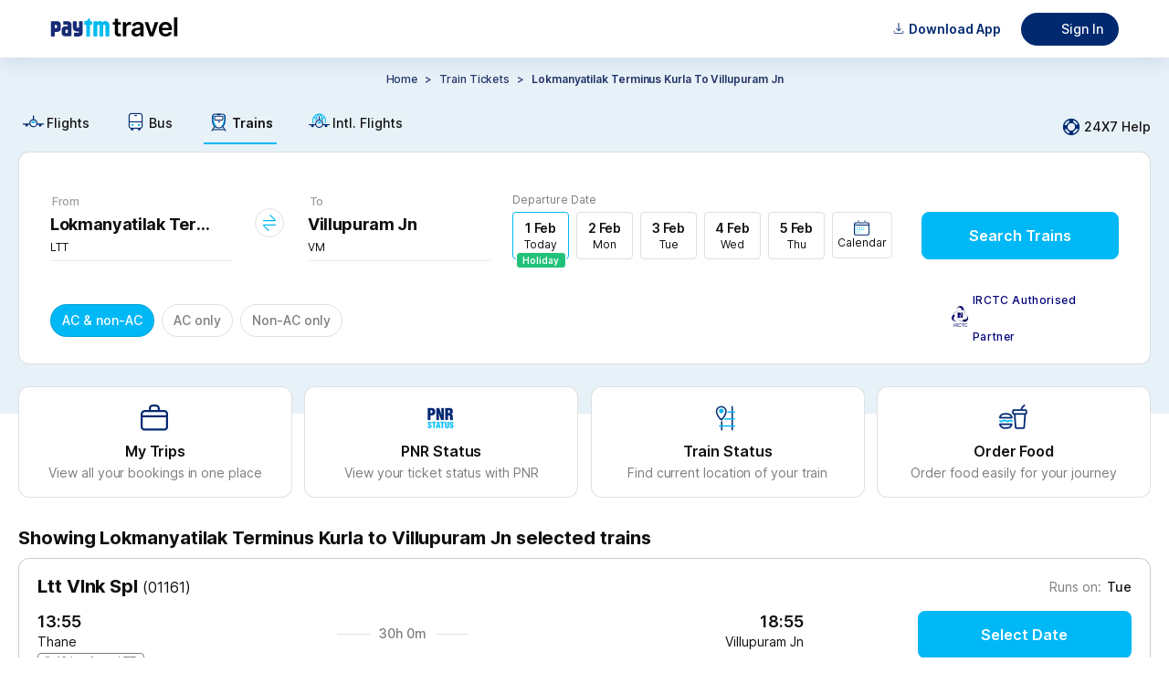

--- FILE ---
content_type: application/x-javascript
request_url: https://travel-assets-akamai.paytm.com/travel/mweb-train/assets/vendors.9f08406d.modern.js
body_size: 57883
content:
/*! For license information please see vendors.9f08406d.modern.js.LICENSE.txt */
(self.webpackChunktrain_mweb=self.webpackChunktrain_mweb||[]).push([[96],{7189:(t,e)=>{e.byteLength=function(t){var e=a(t),r=e[0],n=e[1];return 3*(r+n)/4-n},e.toByteArray=function(t){var e,r,i=a(t),s=i[0],c=i[1],u=new o(function(t,e,r){return 3*(e+r)/4-r}(0,s,c)),f=0,l=c>0?s-4:s;for(r=0;r<l;r+=4)e=n[t.charCodeAt(r)]<<18|n[t.charCodeAt(r+1)]<<12|n[t.charCodeAt(r+2)]<<6|n[t.charCodeAt(r+3)],u[f++]=e>>16&255,u[f++]=e>>8&255,u[f++]=255&e;return 2===c&&(e=n[t.charCodeAt(r)]<<2|n[t.charCodeAt(r+1)]>>4,u[f++]=255&e),1===c&&(e=n[t.charCodeAt(r)]<<10|n[t.charCodeAt(r+1)]<<4|n[t.charCodeAt(r+2)]>>2,u[f++]=e>>8&255,u[f++]=255&e),u},e.fromByteArray=function(t){for(var e,n=t.length,o=n%3,i=[],s=16383,a=0,c=n-o;a<c;a+=s)i.push(u(t,a,a+s>c?c:a+s));return 1===o?(e=t[n-1],i.push(r[e>>2]+r[e<<4&63]+"==")):2===o&&(e=(t[n-2]<<8)+t[n-1],i.push(r[e>>10]+r[e>>4&63]+r[e<<2&63]+"=")),i.join("")};for(var r=[],n=[],o="undefined"!=typeof Uint8Array?Uint8Array:Array,i="ABCDEFGHIJKLMNOPQRSTUVWXYZabcdefghijklmnopqrstuvwxyz0123456789+/",s=0;s<64;++s)r[s]=i[s],n[i.charCodeAt(s)]=s;function a(t){var e=t.length;if(e%4>0)throw new Error("Invalid string. Length must be a multiple of 4");var r=t.indexOf("=");return-1===r&&(r=e),[r,r===e?0:4-r%4]}function c(t){return r[t>>18&63]+r[t>>12&63]+r[t>>6&63]+r[63&t]}function u(t,e,r){for(var n,o=[],i=e;i<r;i+=3)n=(t[i]<<16&16711680)+(t[i+1]<<8&65280)+(255&t[i+2]),o.push(c(n));return o.join("")}n["-".charCodeAt(0)]=62,n["_".charCodeAt(0)]=63},11206:(t,e,r)=>{const n=r(7189),o=r(33026),i="function"==typeof Symbol&&"function"==typeof Symbol.for?Symbol.for("nodejs.util.inspect.custom"):null;e.hp=c,e.IS=50;const s=2147483647;function a(t){if(t>s)throw new RangeError('The value "'+t+'" is invalid for option "size"');const e=new Uint8Array(t);return Object.setPrototypeOf(e,c.prototype),e}function c(t,e,r){if("number"==typeof t){if("string"==typeof e)throw new TypeError('The "string" argument must be of type string. Received type number');return l(t)}return u(t,e,r)}function u(t,e,r){if("string"==typeof t)return function(t,e){if("string"==typeof e&&""!==e||(e="utf8"),!c.isEncoding(e))throw new TypeError("Unknown encoding: "+e);const r=0|y(t,e);let n=a(r);const o=n.write(t,e);return o!==r&&(n=n.slice(0,o)),n}(t,e);if(ArrayBuffer.isView(t))return function(t){if(Z(t,Uint8Array)){const e=new Uint8Array(t);return h(e.buffer,e.byteOffset,e.byteLength)}return p(t)}(t);if(null==t)throw new TypeError("The first argument must be one of type string, Buffer, ArrayBuffer, Array, or Array-like Object. Received type "+typeof t);if(Z(t,ArrayBuffer)||t&&Z(t.buffer,ArrayBuffer))return h(t,e,r);if("undefined"!=typeof SharedArrayBuffer&&(Z(t,SharedArrayBuffer)||t&&Z(t.buffer,SharedArrayBuffer)))return h(t,e,r);if("number"==typeof t)throw new TypeError('The "value" argument must not be of type number. Received type number');const n=t.valueOf&&t.valueOf();if(null!=n&&n!==t)return c.from(n,e,r);const o=function(t){if(c.isBuffer(t)){const e=0|d(t.length),r=a(e);return 0===r.length||t.copy(r,0,0,e),r}return void 0!==t.length?"number"!=typeof t.length||J(t.length)?a(0):p(t):"Buffer"===t.type&&Array.isArray(t.data)?p(t.data):void 0}(t);if(o)return o;if("undefined"!=typeof Symbol&&null!=Symbol.toPrimitive&&"function"==typeof t[Symbol.toPrimitive])return c.from(t[Symbol.toPrimitive]("string"),e,r);throw new TypeError("The first argument must be one of type string, Buffer, ArrayBuffer, Array, or Array-like Object. Received type "+typeof t)}function f(t){if("number"!=typeof t)throw new TypeError('"size" argument must be of type number');if(t<0)throw new RangeError('The value "'+t+'" is invalid for option "size"')}function l(t){return f(t),a(t<0?0:0|d(t))}function p(t){const e=t.length<0?0:0|d(t.length),r=a(e);for(let n=0;n<e;n+=1)r[n]=255&t[n];return r}function h(t,e,r){if(e<0||t.byteLength<e)throw new RangeError('"offset" is outside of buffer bounds');if(t.byteLength<e+(r||0))throw new RangeError('"length" is outside of buffer bounds');let n;return n=void 0===e&&void 0===r?new Uint8Array(t):void 0===r?new Uint8Array(t,e):new Uint8Array(t,e,r),Object.setPrototypeOf(n,c.prototype),n}function d(t){if(t>=s)throw new RangeError("Attempt to allocate Buffer larger than maximum size: 0x"+s.toString(16)+" bytes");return 0|t}function y(t,e){if(c.isBuffer(t))return t.length;if(ArrayBuffer.isView(t)||Z(t,ArrayBuffer))return t.byteLength;if("string"!=typeof t)throw new TypeError('The "string" argument must be one of type string, Buffer, or ArrayBuffer. Received type '+typeof t);const r=t.length,n=arguments.length>2&&!0===arguments[2];if(!n&&0===r)return 0;let o=!1;for(;;)switch(e){case"ascii":case"latin1":case"binary":return r;case"utf8":case"utf-8":return q(t).length;case"ucs2":case"ucs-2":case"utf16le":case"utf-16le":return 2*r;case"hex":return r>>>1;case"base64":return G(t).length;default:if(o)return n?-1:q(t).length;e=(""+e).toLowerCase(),o=!0}}function g(t,e,r){let n=!1;if((void 0===e||e<0)&&(e=0),e>this.length)return"";if((void 0===r||r>this.length)&&(r=this.length),r<=0)return"";if((r>>>=0)<=(e>>>=0))return"";for(t||(t="utf8");;)switch(t){case"hex":return P(this,e,r);case"utf8":case"utf-8":return T(this,e,r);case"ascii":return j(this,e,r);case"latin1":case"binary":return D(this,e,r);case"base64":return O(this,e,r);case"ucs2":case"ucs-2":case"utf16le":case"utf-16le":return M(this,e,r);default:if(n)throw new TypeError("Unknown encoding: "+t);t=(t+"").toLowerCase(),n=!0}}function m(t,e,r){const n=t[e];t[e]=t[r],t[r]=n}function v(t,e,r,n,o){if(0===t.length)return-1;if("string"==typeof r?(n=r,r=0):r>2147483647?r=2147483647:r<-2147483648&&(r=-2147483648),J(r=+r)&&(r=o?0:t.length-1),r<0&&(r=t.length+r),r>=t.length){if(o)return-1;r=t.length-1}else if(r<0){if(!o)return-1;r=0}if("string"==typeof e&&(e=c.from(e,n)),c.isBuffer(e))return 0===e.length?-1:b(t,e,r,n,o);if("number"==typeof e)return e&=255,"function"==typeof Uint8Array.prototype.indexOf?o?Uint8Array.prototype.indexOf.call(t,e,r):Uint8Array.prototype.lastIndexOf.call(t,e,r):b(t,[e],r,n,o);throw new TypeError("val must be string, number or Buffer")}function b(t,e,r,n,o){let i,s=1,a=t.length,c=e.length;if(void 0!==n&&("ucs2"===(n=String(n).toLowerCase())||"ucs-2"===n||"utf16le"===n||"utf-16le"===n)){if(t.length<2||e.length<2)return-1;s=2,a/=2,c/=2,r/=2}function u(t,e){return 1===s?t[e]:t.readUInt16BE(e*s)}if(o){let n=-1;for(i=r;i<a;i++)if(u(t,i)===u(e,-1===n?0:i-n)){if(-1===n&&(n=i),i-n+1===c)return n*s}else-1!==n&&(i-=i-n),n=-1}else for(r+c>a&&(r=a-c),i=r;i>=0;i--){let r=!0;for(let n=0;n<c;n++)if(u(t,i+n)!==u(e,n)){r=!1;break}if(r)return i}return-1}function w(t,e,r,n){r=Number(r)||0;const o=t.length-r;n?(n=Number(n))>o&&(n=o):n=o;const i=e.length;let s;for(n>i/2&&(n=i/2),s=0;s<n;++s){const n=parseInt(e.substr(2*s,2),16);if(J(n))return s;t[r+s]=n}return s}function _(t,e,r,n){return V(q(e,t.length-r),t,r,n)}function x(t,e,r,n){return V(function(t){const e=[];for(let r=0;r<t.length;++r)e.push(255&t.charCodeAt(r));return e}(e),t,r,n)}function S(t,e,r,n){return V(G(e),t,r,n)}function E(t,e,r,n){return V(function(t,e){let r,n,o;const i=[];for(let s=0;s<t.length&&!((e-=2)<0);++s)r=t.charCodeAt(s),n=r>>8,o=r%256,i.push(o),i.push(n);return i}(e,t.length-r),t,r,n)}function O(t,e,r){return 0===e&&r===t.length?n.fromByteArray(t):n.fromByteArray(t.slice(e,r))}function T(t,e,r){r=Math.min(t.length,r);const n=[];let o=e;for(;o<r;){const e=t[o];let i=null,s=e>239?4:e>223?3:e>191?2:1;if(o+s<=r){let r,n,a,c;switch(s){case 1:e<128&&(i=e);break;case 2:r=t[o+1],128==(192&r)&&(c=(31&e)<<6|63&r,c>127&&(i=c));break;case 3:r=t[o+1],n=t[o+2],128==(192&r)&&128==(192&n)&&(c=(15&e)<<12|(63&r)<<6|63&n,c>2047&&(c<55296||c>57343)&&(i=c));break;case 4:r=t[o+1],n=t[o+2],a=t[o+3],128==(192&r)&&128==(192&n)&&128==(192&a)&&(c=(15&e)<<18|(63&r)<<12|(63&n)<<6|63&a,c>65535&&c<1114112&&(i=c))}}null===i?(i=65533,s=1):i>65535&&(i-=65536,n.push(i>>>10&1023|55296),i=56320|1023&i),n.push(i),o+=s}return function(t){const e=t.length;if(e<=A)return String.fromCharCode.apply(String,t);let r="",n=0;for(;n<e;)r+=String.fromCharCode.apply(String,t.slice(n,n+=A));return r}(n)}c.TYPED_ARRAY_SUPPORT=function(){try{const t=new Uint8Array(1),e={foo:function(){return 42}};return Object.setPrototypeOf(e,Uint8Array.prototype),Object.setPrototypeOf(t,e),42===t.foo()}catch(t){return!1}}(),c.TYPED_ARRAY_SUPPORT||"undefined"==typeof console||"function"!=typeof console.error||console.error("This browser lacks typed array (Uint8Array) support which is required by `buffer` v5.x. Use `buffer` v4.x if you require old browser support."),Object.defineProperty(c.prototype,"parent",{enumerable:!0,get:function(){if(c.isBuffer(this))return this.buffer}}),Object.defineProperty(c.prototype,"offset",{enumerable:!0,get:function(){if(c.isBuffer(this))return this.byteOffset}}),c.poolSize=8192,c.from=function(t,e,r){return u(t,e,r)},Object.setPrototypeOf(c.prototype,Uint8Array.prototype),Object.setPrototypeOf(c,Uint8Array),c.alloc=function(t,e,r){return function(t,e,r){return f(t),t<=0?a(t):void 0!==e?"string"==typeof r?a(t).fill(e,r):a(t).fill(e):a(t)}(t,e,r)},c.allocUnsafe=function(t){return l(t)},c.allocUnsafeSlow=function(t){return l(t)},c.isBuffer=function(t){return null!=t&&!0===t._isBuffer&&t!==c.prototype},c.compare=function(t,e){if(Z(t,Uint8Array)&&(t=c.from(t,t.offset,t.byteLength)),Z(e,Uint8Array)&&(e=c.from(e,e.offset,e.byteLength)),!c.isBuffer(t)||!c.isBuffer(e))throw new TypeError('The "buf1", "buf2" arguments must be one of type Buffer or Uint8Array');if(t===e)return 0;let r=t.length,n=e.length;for(let o=0,i=Math.min(r,n);o<i;++o)if(t[o]!==e[o]){r=t[o],n=e[o];break}return r<n?-1:n<r?1:0},c.isEncoding=function(t){switch(String(t).toLowerCase()){case"hex":case"utf8":case"utf-8":case"ascii":case"latin1":case"binary":case"base64":case"ucs2":case"ucs-2":case"utf16le":case"utf-16le":return!0;default:return!1}},c.concat=function(t,e){if(!Array.isArray(t))throw new TypeError('"list" argument must be an Array of Buffers');if(0===t.length)return c.alloc(0);let r;if(void 0===e)for(e=0,r=0;r<t.length;++r)e+=t[r].length;const n=c.allocUnsafe(e);let o=0;for(r=0;r<t.length;++r){let e=t[r];if(Z(e,Uint8Array))o+e.length>n.length?(c.isBuffer(e)||(e=c.from(e)),e.copy(n,o)):Uint8Array.prototype.set.call(n,e,o);else{if(!c.isBuffer(e))throw new TypeError('"list" argument must be an Array of Buffers');e.copy(n,o)}o+=e.length}return n},c.byteLength=y,c.prototype._isBuffer=!0,c.prototype.swap16=function(){const t=this.length;if(t%2!=0)throw new RangeError("Buffer size must be a multiple of 16-bits");for(let e=0;e<t;e+=2)m(this,e,e+1);return this},c.prototype.swap32=function(){const t=this.length;if(t%4!=0)throw new RangeError("Buffer size must be a multiple of 32-bits");for(let e=0;e<t;e+=4)m(this,e,e+3),m(this,e+1,e+2);return this},c.prototype.swap64=function(){const t=this.length;if(t%8!=0)throw new RangeError("Buffer size must be a multiple of 64-bits");for(let e=0;e<t;e+=8)m(this,e,e+7),m(this,e+1,e+6),m(this,e+2,e+5),m(this,e+3,e+4);return this},c.prototype.toString=function(){const t=this.length;return 0===t?"":0===arguments.length?T(this,0,t):g.apply(this,arguments)},c.prototype.toLocaleString=c.prototype.toString,c.prototype.equals=function(t){if(!c.isBuffer(t))throw new TypeError("Argument must be a Buffer");return this===t||0===c.compare(this,t)},c.prototype.inspect=function(){let t="";const r=e.IS;return t=this.toString("hex",0,r).replace(/(.{2})/g,"$1 ").trim(),this.length>r&&(t+=" ... "),"<Buffer "+t+">"},i&&(c.prototype[i]=c.prototype.inspect),c.prototype.compare=function(t,e,r,n,o){if(Z(t,Uint8Array)&&(t=c.from(t,t.offset,t.byteLength)),!c.isBuffer(t))throw new TypeError('The "target" argument must be one of type Buffer or Uint8Array. Received type '+typeof t);if(void 0===e&&(e=0),void 0===r&&(r=t?t.length:0),void 0===n&&(n=0),void 0===o&&(o=this.length),e<0||r>t.length||n<0||o>this.length)throw new RangeError("out of range index");if(n>=o&&e>=r)return 0;if(n>=o)return-1;if(e>=r)return 1;if(this===t)return 0;let i=(o>>>=0)-(n>>>=0),s=(r>>>=0)-(e>>>=0);const a=Math.min(i,s),u=this.slice(n,o),f=t.slice(e,r);for(let t=0;t<a;++t)if(u[t]!==f[t]){i=u[t],s=f[t];break}return i<s?-1:s<i?1:0},c.prototype.includes=function(t,e,r){return-1!==this.indexOf(t,e,r)},c.prototype.indexOf=function(t,e,r){return v(this,t,e,r,!0)},c.prototype.lastIndexOf=function(t,e,r){return v(this,t,e,r,!1)},c.prototype.write=function(t,e,r,n){if(void 0===e)n="utf8",r=this.length,e=0;else if(void 0===r&&"string"==typeof e)n=e,r=this.length,e=0;else{if(!isFinite(e))throw new Error("Buffer.write(string, encoding, offset[, length]) is no longer supported");e>>>=0,isFinite(r)?(r>>>=0,void 0===n&&(n="utf8")):(n=r,r=void 0)}const o=this.length-e;if((void 0===r||r>o)&&(r=o),t.length>0&&(r<0||e<0)||e>this.length)throw new RangeError("Attempt to write outside buffer bounds");n||(n="utf8");let i=!1;for(;;)switch(n){case"hex":return w(this,t,e,r);case"utf8":case"utf-8":return _(this,t,e,r);case"ascii":case"latin1":case"binary":return x(this,t,e,r);case"base64":return S(this,t,e,r);case"ucs2":case"ucs-2":case"utf16le":case"utf-16le":return E(this,t,e,r);default:if(i)throw new TypeError("Unknown encoding: "+n);n=(""+n).toLowerCase(),i=!0}},c.prototype.toJSON=function(){return{type:"Buffer",data:Array.prototype.slice.call(this._arr||this,0)}};const A=4096;function j(t,e,r){let n="";r=Math.min(t.length,r);for(let o=e;o<r;++o)n+=String.fromCharCode(127&t[o]);return n}function D(t,e,r){let n="";r=Math.min(t.length,r);for(let o=e;o<r;++o)n+=String.fromCharCode(t[o]);return n}function P(t,e,r){const n=t.length;(!e||e<0)&&(e=0),(!r||r<0||r>n)&&(r=n);let o="";for(let n=e;n<r;++n)o+=K[t[n]];return o}function M(t,e,r){const n=t.slice(e,r);let o="";for(let t=0;t<n.length-1;t+=2)o+=String.fromCharCode(n[t]+256*n[t+1]);return o}function C(t,e,r){if(t%1!=0||t<0)throw new RangeError("offset is not uint");if(t+e>r)throw new RangeError("Trying to access beyond buffer length")}function R(t,e,r,n,o,i){if(!c.isBuffer(t))throw new TypeError('"buffer" argument must be a Buffer instance');if(e>o||e<i)throw new RangeError('"value" argument is out of bounds');if(r+n>t.length)throw new RangeError("Index out of range")}function I(t,e,r,n,o){z(e,n,o,t,r,7);let i=Number(e&BigInt(4294967295));t[r++]=i,i>>=8,t[r++]=i,i>>=8,t[r++]=i,i>>=8,t[r++]=i;let s=Number(e>>BigInt(32)&BigInt(4294967295));return t[r++]=s,s>>=8,t[r++]=s,s>>=8,t[r++]=s,s>>=8,t[r++]=s,r}function k(t,e,r,n,o){z(e,n,o,t,r,7);let i=Number(e&BigInt(4294967295));t[r+7]=i,i>>=8,t[r+6]=i,i>>=8,t[r+5]=i,i>>=8,t[r+4]=i;let s=Number(e>>BigInt(32)&BigInt(4294967295));return t[r+3]=s,s>>=8,t[r+2]=s,s>>=8,t[r+1]=s,s>>=8,t[r]=s,r+8}function N(t,e,r,n,o,i){if(r+n>t.length)throw new RangeError("Index out of range");if(r<0)throw new RangeError("Index out of range")}function $(t,e,r,n,i){return e=+e,r>>>=0,i||N(t,0,r,4),o.write(t,e,r,n,23,4),r+4}function L(t,e,r,n,i){return e=+e,r>>>=0,i||N(t,0,r,8),o.write(t,e,r,n,52,8),r+8}c.prototype.slice=function(t,e){const r=this.length;(t=~~t)<0?(t+=r)<0&&(t=0):t>r&&(t=r),(e=void 0===e?r:~~e)<0?(e+=r)<0&&(e=0):e>r&&(e=r),e<t&&(e=t);const n=this.subarray(t,e);return Object.setPrototypeOf(n,c.prototype),n},c.prototype.readUintLE=c.prototype.readUIntLE=function(t,e,r){t>>>=0,e>>>=0,r||C(t,e,this.length);let n=this[t],o=1,i=0;for(;++i<e&&(o*=256);)n+=this[t+i]*o;return n},c.prototype.readUintBE=c.prototype.readUIntBE=function(t,e,r){t>>>=0,e>>>=0,r||C(t,e,this.length);let n=this[t+--e],o=1;for(;e>0&&(o*=256);)n+=this[t+--e]*o;return n},c.prototype.readUint8=c.prototype.readUInt8=function(t,e){return t>>>=0,e||C(t,1,this.length),this[t]},c.prototype.readUint16LE=c.prototype.readUInt16LE=function(t,e){return t>>>=0,e||C(t,2,this.length),this[t]|this[t+1]<<8},c.prototype.readUint16BE=c.prototype.readUInt16BE=function(t,e){return t>>>=0,e||C(t,2,this.length),this[t]<<8|this[t+1]},c.prototype.readUint32LE=c.prototype.readUInt32LE=function(t,e){return t>>>=0,e||C(t,4,this.length),(this[t]|this[t+1]<<8|this[t+2]<<16)+16777216*this[t+3]},c.prototype.readUint32BE=c.prototype.readUInt32BE=function(t,e){return t>>>=0,e||C(t,4,this.length),16777216*this[t]+(this[t+1]<<16|this[t+2]<<8|this[t+3])},c.prototype.readBigUInt64LE=X(function(t){Y(t>>>=0,"offset");const e=this[t],r=this[t+7];void 0!==e&&void 0!==r||H(t,this.length-8);const n=e+256*this[++t]+65536*this[++t]+this[++t]*2**24,o=this[++t]+256*this[++t]+65536*this[++t]+r*2**24;return BigInt(n)+(BigInt(o)<<BigInt(32))}),c.prototype.readBigUInt64BE=X(function(t){Y(t>>>=0,"offset");const e=this[t],r=this[t+7];void 0!==e&&void 0!==r||H(t,this.length-8);const n=e*2**24+65536*this[++t]+256*this[++t]+this[++t],o=this[++t]*2**24+65536*this[++t]+256*this[++t]+r;return(BigInt(n)<<BigInt(32))+BigInt(o)}),c.prototype.readIntLE=function(t,e,r){t>>>=0,e>>>=0,r||C(t,e,this.length);let n=this[t],o=1,i=0;for(;++i<e&&(o*=256);)n+=this[t+i]*o;return o*=128,n>=o&&(n-=Math.pow(2,8*e)),n},c.prototype.readIntBE=function(t,e,r){t>>>=0,e>>>=0,r||C(t,e,this.length);let n=e,o=1,i=this[t+--n];for(;n>0&&(o*=256);)i+=this[t+--n]*o;return o*=128,i>=o&&(i-=Math.pow(2,8*e)),i},c.prototype.readInt8=function(t,e){return t>>>=0,e||C(t,1,this.length),128&this[t]?-1*(255-this[t]+1):this[t]},c.prototype.readInt16LE=function(t,e){t>>>=0,e||C(t,2,this.length);const r=this[t]|this[t+1]<<8;return 32768&r?4294901760|r:r},c.prototype.readInt16BE=function(t,e){t>>>=0,e||C(t,2,this.length);const r=this[t+1]|this[t]<<8;return 32768&r?4294901760|r:r},c.prototype.readInt32LE=function(t,e){return t>>>=0,e||C(t,4,this.length),this[t]|this[t+1]<<8|this[t+2]<<16|this[t+3]<<24},c.prototype.readInt32BE=function(t,e){return t>>>=0,e||C(t,4,this.length),this[t]<<24|this[t+1]<<16|this[t+2]<<8|this[t+3]},c.prototype.readBigInt64LE=X(function(t){Y(t>>>=0,"offset");const e=this[t],r=this[t+7];void 0!==e&&void 0!==r||H(t,this.length-8);const n=this[t+4]+256*this[t+5]+65536*this[t+6]+(r<<24);return(BigInt(n)<<BigInt(32))+BigInt(e+256*this[++t]+65536*this[++t]+this[++t]*2**24)}),c.prototype.readBigInt64BE=X(function(t){Y(t>>>=0,"offset");const e=this[t],r=this[t+7];void 0!==e&&void 0!==r||H(t,this.length-8);const n=(e<<24)+65536*this[++t]+256*this[++t]+this[++t];return(BigInt(n)<<BigInt(32))+BigInt(this[++t]*2**24+65536*this[++t]+256*this[++t]+r)}),c.prototype.readFloatLE=function(t,e){return t>>>=0,e||C(t,4,this.length),o.read(this,t,!0,23,4)},c.prototype.readFloatBE=function(t,e){return t>>>=0,e||C(t,4,this.length),o.read(this,t,!1,23,4)},c.prototype.readDoubleLE=function(t,e){return t>>>=0,e||C(t,8,this.length),o.read(this,t,!0,52,8)},c.prototype.readDoubleBE=function(t,e){return t>>>=0,e||C(t,8,this.length),o.read(this,t,!1,52,8)},c.prototype.writeUintLE=c.prototype.writeUIntLE=function(t,e,r,n){t=+t,e>>>=0,r>>>=0,n||R(this,t,e,r,Math.pow(2,8*r)-1,0);let o=1,i=0;for(this[e]=255&t;++i<r&&(o*=256);)this[e+i]=t/o&255;return e+r},c.prototype.writeUintBE=c.prototype.writeUIntBE=function(t,e,r,n){t=+t,e>>>=0,r>>>=0,n||R(this,t,e,r,Math.pow(2,8*r)-1,0);let o=r-1,i=1;for(this[e+o]=255&t;--o>=0&&(i*=256);)this[e+o]=t/i&255;return e+r},c.prototype.writeUint8=c.prototype.writeUInt8=function(t,e,r){return t=+t,e>>>=0,r||R(this,t,e,1,255,0),this[e]=255&t,e+1},c.prototype.writeUint16LE=c.prototype.writeUInt16LE=function(t,e,r){return t=+t,e>>>=0,r||R(this,t,e,2,65535,0),this[e]=255&t,this[e+1]=t>>>8,e+2},c.prototype.writeUint16BE=c.prototype.writeUInt16BE=function(t,e,r){return t=+t,e>>>=0,r||R(this,t,e,2,65535,0),this[e]=t>>>8,this[e+1]=255&t,e+2},c.prototype.writeUint32LE=c.prototype.writeUInt32LE=function(t,e,r){return t=+t,e>>>=0,r||R(this,t,e,4,4294967295,0),this[e+3]=t>>>24,this[e+2]=t>>>16,this[e+1]=t>>>8,this[e]=255&t,e+4},c.prototype.writeUint32BE=c.prototype.writeUInt32BE=function(t,e,r){return t=+t,e>>>=0,r||R(this,t,e,4,4294967295,0),this[e]=t>>>24,this[e+1]=t>>>16,this[e+2]=t>>>8,this[e+3]=255&t,e+4},c.prototype.writeBigUInt64LE=X(function(t){return I(this,t,arguments.length>1&&void 0!==arguments[1]?arguments[1]:0,BigInt(0),BigInt("0xffffffffffffffff"))}),c.prototype.writeBigUInt64BE=X(function(t){return k(this,t,arguments.length>1&&void 0!==arguments[1]?arguments[1]:0,BigInt(0),BigInt("0xffffffffffffffff"))}),c.prototype.writeIntLE=function(t,e,r,n){if(t=+t,e>>>=0,!n){const n=Math.pow(2,8*r-1);R(this,t,e,r,n-1,-n)}let o=0,i=1,s=0;for(this[e]=255&t;++o<r&&(i*=256);)t<0&&0===s&&0!==this[e+o-1]&&(s=1),this[e+o]=(t/i|0)-s&255;return e+r},c.prototype.writeIntBE=function(t,e,r,n){if(t=+t,e>>>=0,!n){const n=Math.pow(2,8*r-1);R(this,t,e,r,n-1,-n)}let o=r-1,i=1,s=0;for(this[e+o]=255&t;--o>=0&&(i*=256);)t<0&&0===s&&0!==this[e+o+1]&&(s=1),this[e+o]=(t/i|0)-s&255;return e+r},c.prototype.writeInt8=function(t,e,r){return t=+t,e>>>=0,r||R(this,t,e,1,127,-128),t<0&&(t=255+t+1),this[e]=255&t,e+1},c.prototype.writeInt16LE=function(t,e,r){return t=+t,e>>>=0,r||R(this,t,e,2,32767,-32768),this[e]=255&t,this[e+1]=t>>>8,e+2},c.prototype.writeInt16BE=function(t,e,r){return t=+t,e>>>=0,r||R(this,t,e,2,32767,-32768),this[e]=t>>>8,this[e+1]=255&t,e+2},c.prototype.writeInt32LE=function(t,e,r){return t=+t,e>>>=0,r||R(this,t,e,4,2147483647,-2147483648),this[e]=255&t,this[e+1]=t>>>8,this[e+2]=t>>>16,this[e+3]=t>>>24,e+4},c.prototype.writeInt32BE=function(t,e,r){return t=+t,e>>>=0,r||R(this,t,e,4,2147483647,-2147483648),t<0&&(t=4294967295+t+1),this[e]=t>>>24,this[e+1]=t>>>16,this[e+2]=t>>>8,this[e+3]=255&t,e+4},c.prototype.writeBigInt64LE=X(function(t){return I(this,t,arguments.length>1&&void 0!==arguments[1]?arguments[1]:0,-BigInt("0x8000000000000000"),BigInt("0x7fffffffffffffff"))}),c.prototype.writeBigInt64BE=X(function(t){return k(this,t,arguments.length>1&&void 0!==arguments[1]?arguments[1]:0,-BigInt("0x8000000000000000"),BigInt("0x7fffffffffffffff"))}),c.prototype.writeFloatLE=function(t,e,r){return $(this,t,e,!0,r)},c.prototype.writeFloatBE=function(t,e,r){return $(this,t,e,!1,r)},c.prototype.writeDoubleLE=function(t,e,r){return L(this,t,e,!0,r)},c.prototype.writeDoubleBE=function(t,e,r){return L(this,t,e,!1,r)},c.prototype.copy=function(t,e,r,n){if(!c.isBuffer(t))throw new TypeError("argument should be a Buffer");if(r||(r=0),n||0===n||(n=this.length),e>=t.length&&(e=t.length),e||(e=0),n>0&&n<r&&(n=r),n===r)return 0;if(0===t.length||0===this.length)return 0;if(e<0)throw new RangeError("targetStart out of bounds");if(r<0||r>=this.length)throw new RangeError("Index out of range");if(n<0)throw new RangeError("sourceEnd out of bounds");n>this.length&&(n=this.length),t.length-e<n-r&&(n=t.length-e+r);const o=n-r;return this===t&&"function"==typeof Uint8Array.prototype.copyWithin?this.copyWithin(e,r,n):Uint8Array.prototype.set.call(t,this.subarray(r,n),e),o},c.prototype.fill=function(t,e,r,n){if("string"==typeof t){if("string"==typeof e?(n=e,e=0,r=this.length):"string"==typeof r&&(n=r,r=this.length),void 0!==n&&"string"!=typeof n)throw new TypeError("encoding must be a string");if("string"==typeof n&&!c.isEncoding(n))throw new TypeError("Unknown encoding: "+n);if(1===t.length){const e=t.charCodeAt(0);("utf8"===n&&e<128||"latin1"===n)&&(t=e)}}else"number"==typeof t?t&=255:"boolean"==typeof t&&(t=Number(t));if(e<0||this.length<e||this.length<r)throw new RangeError("Out of range index");if(r<=e)return this;let o;if(e>>>=0,r=void 0===r?this.length:r>>>0,t||(t=0),"number"==typeof t)for(o=e;o<r;++o)this[o]=t;else{const i=c.isBuffer(t)?t:c.from(t,n),s=i.length;if(0===s)throw new TypeError('The value "'+t+'" is invalid for argument "value"');for(o=0;o<r-e;++o)this[o+e]=i[o%s]}return this};const U={};function B(t,e,r){U[t]=class extends r{constructor(){super(),Object.defineProperty(this,"message",{value:e.apply(this,arguments),writable:!0,configurable:!0}),this.name="".concat(this.name," [").concat(t,"]"),this.stack,delete this.name}get code(){return t}set code(t){Object.defineProperty(this,"code",{configurable:!0,enumerable:!0,value:t,writable:!0})}toString(){return"".concat(this.name," [").concat(t,"]: ").concat(this.message)}}}function F(t){let e="",r=t.length;const n="-"===t[0]?1:0;for(;r>=n+4;r-=3)e="_".concat(t.slice(r-3,r)).concat(e);return"".concat(t.slice(0,r)).concat(e)}function z(t,e,r,n,o,i){if(t>r||t<e){const n="bigint"==typeof e?"n":"";let o;throw o=i>3?0===e||e===BigInt(0)?">= 0".concat(n," and < 2").concat(n," ** ").concat(8*(i+1)).concat(n):">= -(2".concat(n," ** ").concat(8*(i+1)-1).concat(n,") and < 2 ** ")+"".concat(8*(i+1)-1).concat(n):">= ".concat(e).concat(n," and <= ").concat(r).concat(n),new U.ERR_OUT_OF_RANGE("value",o,t)}!function(t,e,r){Y(e,"offset"),void 0!==t[e]&&void 0!==t[e+r]||H(e,t.length-(r+1))}(n,o,i)}function Y(t,e){if("number"!=typeof t)throw new U.ERR_INVALID_ARG_TYPE(e,"number",t)}function H(t,e,r){if(Math.floor(t)!==t)throw Y(t,r),new U.ERR_OUT_OF_RANGE(r||"offset","an integer",t);if(e<0)throw new U.ERR_BUFFER_OUT_OF_BOUNDS;throw new U.ERR_OUT_OF_RANGE(r||"offset",">= ".concat(r?1:0," and <= ").concat(e),t)}B("ERR_BUFFER_OUT_OF_BOUNDS",function(t){return t?"".concat(t," is outside of buffer bounds"):"Attempt to access memory outside buffer bounds"},RangeError),B("ERR_INVALID_ARG_TYPE",function(t,e){return'The "'.concat(t,'" argument must be of type number. Received type ').concat(typeof e)},TypeError),B("ERR_OUT_OF_RANGE",function(t,e,r){let n='The value of "'.concat(t,'" is out of range.'),o=r;return Number.isInteger(r)&&Math.abs(r)>2**32?o=F(String(r)):"bigint"==typeof r&&(o=String(r),(r>BigInt(2)**BigInt(32)||r<-(BigInt(2)**BigInt(32)))&&(o=F(o)),o+="n"),n+=" It must be ".concat(e,". Received ").concat(o),n},RangeError);const W=/[^+/0-9A-Za-z-_]/g;function q(t,e){let r;e=e||1/0;const n=t.length;let o=null;const i=[];for(let s=0;s<n;++s){if(r=t.charCodeAt(s),r>55295&&r<57344){if(!o){if(r>56319){(e-=3)>-1&&i.push(239,191,189);continue}if(s+1===n){(e-=3)>-1&&i.push(239,191,189);continue}o=r;continue}if(r<56320){(e-=3)>-1&&i.push(239,191,189),o=r;continue}r=65536+(o-55296<<10|r-56320)}else o&&(e-=3)>-1&&i.push(239,191,189);if(o=null,r<128){if((e-=1)<0)break;i.push(r)}else if(r<2048){if((e-=2)<0)break;i.push(r>>6|192,63&r|128)}else if(r<65536){if((e-=3)<0)break;i.push(r>>12|224,r>>6&63|128,63&r|128)}else{if(!(r<1114112))throw new Error("Invalid code point");if((e-=4)<0)break;i.push(r>>18|240,r>>12&63|128,r>>6&63|128,63&r|128)}}return i}function G(t){return n.toByteArray(function(t){if((t=(t=t.split("=")[0]).trim().replace(W,"")).length<2)return"";for(;t.length%4!=0;)t+="=";return t}(t))}function V(t,e,r,n){let o;for(o=0;o<n&&!(o+r>=e.length||o>=t.length);++o)e[o+r]=t[o];return o}function Z(t,e){return t instanceof e||null!=t&&null!=t.constructor&&null!=t.constructor.name&&t.constructor.name===e.name}function J(t){return t!=t}const K=function(){const t="0123456789abcdef",e=new Array(256);for(let r=0;r<16;++r){const n=16*r;for(let o=0;o<16;++o)e[n+o]=t[r]+t[o]}return e}();function X(t){return"undefined"==typeof BigInt?Q:t}function Q(){throw new Error("BigInt not supported")}},33026:(t,e)=>{e.read=function(t,e,r,n,o){var i,s,a=8*o-n-1,c=(1<<a)-1,u=c>>1,f=-7,l=r?o-1:0,p=r?-1:1,h=t[e+l];for(l+=p,i=h&(1<<-f)-1,h>>=-f,f+=a;f>0;i=256*i+t[e+l],l+=p,f-=8);for(s=i&(1<<-f)-1,i>>=-f,f+=n;f>0;s=256*s+t[e+l],l+=p,f-=8);if(0===i)i=1-u;else{if(i===c)return s?NaN:1/0*(h?-1:1);s+=Math.pow(2,n),i-=u}return(h?-1:1)*s*Math.pow(2,i-n)},e.write=function(t,e,r,n,o,i){var s,a,c,u=8*i-o-1,f=(1<<u)-1,l=f>>1,p=23===o?Math.pow(2,-24)-Math.pow(2,-77):0,h=n?0:i-1,d=n?1:-1,y=e<0||0===e&&1/e<0?1:0;for(e=Math.abs(e),isNaN(e)||e===1/0?(a=isNaN(e)?1:0,s=f):(s=Math.floor(Math.log(e)/Math.LN2),e*(c=Math.pow(2,-s))<1&&(s--,c*=2),(e+=s+l>=1?p/c:p*Math.pow(2,1-l))*c>=2&&(s++,c/=2),s+l>=f?(a=0,s=f):s+l>=1?(a=(e*c-1)*Math.pow(2,o),s+=l):(a=e*Math.pow(2,l-1)*Math.pow(2,o),s=0));o>=8;t[r+h]=255&a,h+=d,a/=256,o-=8);for(s=s<<o|a,u+=o;u>0;t[r+h]=255&s,h+=d,s/=256,u-=8);t[r+h-d]|=128*y}},29669:t=>{t.exports=function(t){var e=[];return e.toString=function(){return this.map(function(e){var r="",n=void 0!==e[5];return e[4]&&(r+="@supports (".concat(e[4],") {")),e[2]&&(r+="@media ".concat(e[2]," {")),n&&(r+="@layer".concat(e[5].length>0?" ".concat(e[5]):""," {")),r+=t(e),n&&(r+="}"),e[2]&&(r+="}"),e[4]&&(r+="}"),r}).join("")},e.i=function(t,r,n,o,i){"string"==typeof t&&(t=[[null,t,void 0]]);var s={};if(n)for(var a=0;a<this.length;a++){var c=this[a][0];null!=c&&(s[c]=!0)}for(var u=0;u<t.length;u++){var f=[].concat(t[u]);n&&s[f[0]]||(void 0!==i&&(void 0===f[5]||(f[1]="@layer".concat(f[5].length>0?" ".concat(f[5]):""," {").concat(f[1],"}")),f[5]=i),r&&(f[2]?(f[1]="@media ".concat(f[2]," {").concat(f[1],"}"),f[2]=r):f[2]=r),o&&(f[4]?(f[1]="@supports (".concat(f[4],") {").concat(f[1],"}"),f[4]=o):f[4]="".concat(o)),e.push(f))}},e}},67424:t=>{t.exports=function(t,e){return e||(e={}),t?(t=String(t.__esModule?t.default:t),/^['"].*['"]$/.test(t)&&(t=t.slice(1,-1)),e.hash&&(t+=e.hash),/["'() \t\n]|(%20)/.test(t)||e.needQuotes?'"'.concat(t.replace(/"/g,'\\"').replace(/\n/g,"\\n"),'"'):t):t}},82076:t=>{t.exports=function(t){return t[1]}},35798:function(t){t.exports=function(){var t=6e4,e=36e5,r="millisecond",n="second",o="minute",i="hour",s="day",a="week",c="month",u="quarter",f="year",l="date",p="Invalid Date",h=/^(\d{4})[-/]?(\d{1,2})?[-/]?(\d{0,2})[Tt\s]*(\d{1,2})?:?(\d{1,2})?:?(\d{1,2})?[.:]?(\d+)?$/,d=/\[([^\]]+)]|Y{1,4}|M{1,4}|D{1,2}|d{1,4}|H{1,2}|h{1,2}|a|A|m{1,2}|s{1,2}|Z{1,2}|SSS/g,y={name:"en",weekdays:"Sunday_Monday_Tuesday_Wednesday_Thursday_Friday_Saturday".split("_"),months:"January_February_March_April_May_June_July_August_September_October_November_December".split("_"),ordinal:function(t){var e=["th","st","nd","rd"],r=t%100;return"["+t+(e[(r-20)%10]||e[r]||e[0])+"]"}},g=function(t,e,r){var n=String(t);return!n||n.length>=e?t:""+Array(e+1-n.length).join(r)+t},m={s:g,z:function(t){var e=-t.utcOffset(),r=Math.abs(e),n=Math.floor(r/60),o=r%60;return(e<=0?"+":"-")+g(n,2,"0")+":"+g(o,2,"0")},m:function t(e,r){if(e.date()<r.date())return-t(r,e);var n=12*(r.year()-e.year())+(r.month()-e.month()),o=e.clone().add(n,c),i=r-o<0,s=e.clone().add(n+(i?-1:1),c);return+(-(n+(r-o)/(i?o-s:s-o))||0)},a:function(t){return t<0?Math.ceil(t)||0:Math.floor(t)},p:function(t){return{M:c,y:f,w:a,d:s,D:l,h:i,m:o,s:n,ms:r,Q:u}[t]||String(t||"").toLowerCase().replace(/s$/,"")},u:function(t){return void 0===t}},v="en",b={};b[v]=y;var w="$isDayjsObject",_=function(t){return t instanceof O||!(!t||!t[w])},x=function t(e,r,n){var o;if(!e)return v;if("string"==typeof e){var i=e.toLowerCase();b[i]&&(o=i),r&&(b[i]=r,o=i);var s=e.split("-");if(!o&&s.length>1)return t(s[0])}else{var a=e.name;b[a]=e,o=a}return!n&&o&&(v=o),o||!n&&v},S=function(t,e){if(_(t))return t.clone();var r="object"==typeof e?e:{};return r.date=t,r.args=arguments,new O(r)},E=m;E.l=x,E.i=_,E.w=function(t,e){return S(t,{locale:e.$L,utc:e.$u,x:e.$x,$offset:e.$offset})};var O=function(){function y(t){this.$L=x(t.locale,null,!0),this.parse(t),this.$x=this.$x||t.x||{},this[w]=!0}var g=y.prototype;return g.parse=function(t){this.$d=function(t){var e=t.date,r=t.utc;if(null===e)return new Date(NaN);if(E.u(e))return new Date;if(e instanceof Date)return new Date(e);if("string"==typeof e&&!/Z$/i.test(e)){var n=e.match(h);if(n){var o=n[2]-1||0,i=(n[7]||"0").substring(0,3);return r?new Date(Date.UTC(n[1],o,n[3]||1,n[4]||0,n[5]||0,n[6]||0,i)):new Date(n[1],o,n[3]||1,n[4]||0,n[5]||0,n[6]||0,i)}}return new Date(e)}(t),this.init()},g.init=function(){var t=this.$d;this.$y=t.getFullYear(),this.$M=t.getMonth(),this.$D=t.getDate(),this.$W=t.getDay(),this.$H=t.getHours(),this.$m=t.getMinutes(),this.$s=t.getSeconds(),this.$ms=t.getMilliseconds()},g.$utils=function(){return E},g.isValid=function(){return!(this.$d.toString()===p)},g.isSame=function(t,e){var r=S(t);return this.startOf(e)<=r&&r<=this.endOf(e)},g.isAfter=function(t,e){return S(t)<this.startOf(e)},g.isBefore=function(t,e){return this.endOf(e)<S(t)},g.$g=function(t,e,r){return E.u(t)?this[e]:this.set(r,t)},g.unix=function(){return Math.floor(this.valueOf()/1e3)},g.valueOf=function(){return this.$d.getTime()},g.startOf=function(t,e){var r=this,u=!!E.u(e)||e,p=E.p(t),h=function(t,e){var n=E.w(r.$u?Date.UTC(r.$y,e,t):new Date(r.$y,e,t),r);return u?n:n.endOf(s)},d=function(t,e){return E.w(r.toDate()[t].apply(r.toDate("s"),(u?[0,0,0,0]:[23,59,59,999]).slice(e)),r)},y=this.$W,g=this.$M,m=this.$D,v="set"+(this.$u?"UTC":"");switch(p){case f:return u?h(1,0):h(31,11);case c:return u?h(1,g):h(0,g+1);case a:var b=this.$locale().weekStart||0,w=(y<b?y+7:y)-b;return h(u?m-w:m+(6-w),g);case s:case l:return d(v+"Hours",0);case i:return d(v+"Minutes",1);case o:return d(v+"Seconds",2);case n:return d(v+"Milliseconds",3);default:return this.clone()}},g.endOf=function(t){return this.startOf(t,!1)},g.$set=function(t,e){var a,u=E.p(t),p="set"+(this.$u?"UTC":""),h=(a={},a[s]=p+"Date",a[l]=p+"Date",a[c]=p+"Month",a[f]=p+"FullYear",a[i]=p+"Hours",a[o]=p+"Minutes",a[n]=p+"Seconds",a[r]=p+"Milliseconds",a)[u],d=u===s?this.$D+(e-this.$W):e;if(u===c||u===f){var y=this.clone().set(l,1);y.$d[h](d),y.init(),this.$d=y.set(l,Math.min(this.$D,y.daysInMonth())).$d}else h&&this.$d[h](d);return this.init(),this},g.set=function(t,e){return this.clone().$set(t,e)},g.get=function(t){return this[E.p(t)]()},g.add=function(r,u){var l,p=this;r=Number(r);var h=E.p(u),d=function(t){var e=S(p);return E.w(e.date(e.date()+Math.round(t*r)),p)};if(h===c)return this.set(c,this.$M+r);if(h===f)return this.set(f,this.$y+r);if(h===s)return d(1);if(h===a)return d(7);var y=(l={},l[o]=t,l[i]=e,l[n]=1e3,l)[h]||1,g=this.$d.getTime()+r*y;return E.w(g,this)},g.subtract=function(t,e){return this.add(-1*t,e)},g.format=function(t){var e=this,r=this.$locale();if(!this.isValid())return r.invalidDate||p;var n=t||"YYYY-MM-DDTHH:mm:ssZ",o=E.z(this),i=this.$H,s=this.$m,a=this.$M,c=r.weekdays,u=r.months,f=r.meridiem,l=function(t,r,o,i){return t&&(t[r]||t(e,n))||o[r].slice(0,i)},h=function(t){return E.s(i%12||12,t,"0")},y=f||function(t,e,r){var n=t<12?"AM":"PM";return r?n.toLowerCase():n};return n.replace(d,function(t,n){return n||function(t){switch(t){case"YY":return String(e.$y).slice(-2);case"YYYY":return E.s(e.$y,4,"0");case"M":return a+1;case"MM":return E.s(a+1,2,"0");case"MMM":return l(r.monthsShort,a,u,3);case"MMMM":return l(u,a);case"D":return e.$D;case"DD":return E.s(e.$D,2,"0");case"d":return String(e.$W);case"dd":return l(r.weekdaysMin,e.$W,c,2);case"ddd":return l(r.weekdaysShort,e.$W,c,3);case"dddd":return c[e.$W];case"H":return String(i);case"HH":return E.s(i,2,"0");case"h":return h(1);case"hh":return h(2);case"a":return y(i,s,!0);case"A":return y(i,s,!1);case"m":return String(s);case"mm":return E.s(s,2,"0");case"s":return String(e.$s);case"ss":return E.s(e.$s,2,"0");case"SSS":return E.s(e.$ms,3,"0");case"Z":return o}return null}(t)||o.replace(":","")})},g.utcOffset=function(){return 15*-Math.round(this.$d.getTimezoneOffset()/15)},g.diff=function(r,l,p){var h,d=this,y=E.p(l),g=S(r),m=(g.utcOffset()-this.utcOffset())*t,v=this-g,b=function(){return E.m(d,g)};switch(y){case f:h=b()/12;break;case c:h=b();break;case u:h=b()/3;break;case a:h=(v-m)/6048e5;break;case s:h=(v-m)/864e5;break;case i:h=v/e;break;case o:h=v/t;break;case n:h=v/1e3;break;default:h=v}return p?h:E.a(h)},g.daysInMonth=function(){return this.endOf(c).$D},g.$locale=function(){return b[this.$L]},g.locale=function(t,e){if(!t)return this.$L;var r=this.clone(),n=x(t,e,!0);return n&&(r.$L=n),r},g.clone=function(){return E.w(this.$d,this)},g.toDate=function(){return new Date(this.valueOf())},g.toJSON=function(){return this.isValid()?this.toISOString():null},g.toISOString=function(){return this.$d.toISOString()},g.toString=function(){return this.$d.toUTCString()},y}(),T=O.prototype;return S.prototype=T,[["$ms",r],["$s",n],["$m",o],["$H",i],["$W",s],["$M",c],["$y",f],["$D",l]].forEach(function(t){T[t[1]]=function(e){return this.$g(e,t[0],t[1])}}),S.extend=function(t,e){return t.$i||(t(e,O,S),t.$i=!0),S},S.locale=x,S.isDayjs=_,S.unix=function(t){return S(1e3*t)},S.en=b[v],S.Ls=b,S.p={},S}()},76636:function(t){t.exports=function(t,e){var r=e.prototype,n=r.format;r.format=function(t){var e=this,r=this.$locale();if(!this.isValid())return n.bind(this)(t);var o=this.$utils(),i=(t||"YYYY-MM-DDTHH:mm:ssZ").replace(/\[([^\]]+)]|Q|wo|ww|w|WW|W|zzz|z|gggg|GGGG|Do|X|x|k{1,2}|S/g,function(t){switch(t){case"Q":return Math.ceil((e.$M+1)/3);case"Do":return r.ordinal(e.$D);case"gggg":return e.weekYear();case"GGGG":return e.isoWeekYear();case"wo":return r.ordinal(e.week(),"W");case"w":case"ww":return o.s(e.week(),"w"===t?1:2,"0");case"W":case"WW":return o.s(e.isoWeek(),"W"===t?1:2,"0");case"k":case"kk":return o.s(String(0===e.$H?24:e.$H),"k"===t?1:2,"0");case"X":return Math.floor(e.$d.getTime()/1e3);case"x":return e.$d.getTime();case"z":return"["+e.offsetName()+"]";case"zzz":return"["+e.offsetName("long")+"]";default:return t}});return n.bind(this)(i)}}},8164:function(t){t.exports=function(){var t={LTS:"h:mm:ss A",LT:"h:mm A",L:"MM/DD/YYYY",LL:"MMMM D, YYYY",LLL:"MMMM D, YYYY h:mm A",LLLL:"dddd, MMMM D, YYYY h:mm A"},e=/(\[[^[]*\])|([-_:/.,()\s]+)|(A|a|Q|YYYY|YY?|ww?|MM?M?M?|Do|DD?|hh?|HH?|mm?|ss?|S{1,3}|z|ZZ?)/g,r=/\d/,n=/\d\d/,o=/\d\d?/,i=/\d*[^-_:/,()\s\d]+/,s={},a=function(t){return(t=+t)+(t>68?1900:2e3)},c=function(t){return function(e){this[t]=+e}},u=[/[+-]\d\d:?(\d\d)?|Z/,function(t){(this.zone||(this.zone={})).offset=function(t){if(!t)return 0;if("Z"===t)return 0;var e=t.match(/([+-]|\d\d)/g),r=60*e[1]+(+e[2]||0);return 0===r?0:"+"===e[0]?-r:r}(t)}],f=function(t){var e=s[t];return e&&(e.indexOf?e:e.s.concat(e.f))},l=function(t,e){var r,n=s.meridiem;if(n){for(var o=1;o<=24;o+=1)if(t.indexOf(n(o,0,e))>-1){r=o>12;break}}else r=t===(e?"pm":"PM");return r},p={A:[i,function(t){this.afternoon=l(t,!1)}],a:[i,function(t){this.afternoon=l(t,!0)}],Q:[r,function(t){this.month=3*(t-1)+1}],S:[r,function(t){this.milliseconds=100*+t}],SS:[n,function(t){this.milliseconds=10*+t}],SSS:[/\d{3}/,function(t){this.milliseconds=+t}],s:[o,c("seconds")],ss:[o,c("seconds")],m:[o,c("minutes")],mm:[o,c("minutes")],H:[o,c("hours")],h:[o,c("hours")],HH:[o,c("hours")],hh:[o,c("hours")],D:[o,c("day")],DD:[n,c("day")],Do:[i,function(t){var e=s.ordinal,r=t.match(/\d+/);if(this.day=r[0],e)for(var n=1;n<=31;n+=1)e(n).replace(/\[|\]/g,"")===t&&(this.day=n)}],w:[o,c("week")],ww:[n,c("week")],M:[o,c("month")],MM:[n,c("month")],MMM:[i,function(t){var e=f("months"),r=(f("monthsShort")||e.map(function(t){return t.slice(0,3)})).indexOf(t)+1;if(r<1)throw new Error;this.month=r%12||r}],MMMM:[i,function(t){var e=f("months").indexOf(t)+1;if(e<1)throw new Error;this.month=e%12||e}],Y:[/[+-]?\d+/,c("year")],YY:[n,function(t){this.year=a(t)}],YYYY:[/\d{4}/,c("year")],Z:u,ZZ:u};function h(r){var n,o;n=r,o=s&&s.formats;for(var i=(r=n.replace(/(\[[^\]]+])|(LTS?|l{1,4}|L{1,4})/g,function(e,r,n){var i=n&&n.toUpperCase();return r||o[n]||t[n]||o[i].replace(/(\[[^\]]+])|(MMMM|MM|DD|dddd)/g,function(t,e,r){return e||r.slice(1)})})).match(e),a=i.length,c=0;c<a;c+=1){var u=i[c],f=p[u],l=f&&f[0],h=f&&f[1];i[c]=h?{regex:l,parser:h}:u.replace(/^\[|\]$/g,"")}return function(t){for(var e={},r=0,n=0;r<a;r+=1){var o=i[r];if("string"==typeof o)n+=o.length;else{var s=o.regex,c=o.parser,u=t.slice(n),f=s.exec(u)[0];c.call(e,f),t=t.replace(f,"")}}return function(t){var e=t.afternoon;if(void 0!==e){var r=t.hours;e?r<12&&(t.hours+=12):12===r&&(t.hours=0),delete t.afternoon}}(e),e}}return function(t,e,r){r.p.customParseFormat=!0,t&&t.parseTwoDigitYear&&(a=t.parseTwoDigitYear);var n=e.prototype,o=n.parse;n.parse=function(t){var e=t.date,n=t.utc,i=t.args;this.$u=n;var a=i[1];if("string"==typeof a){var c=!0===i[2],u=!0===i[3],f=c||u,l=i[2];u&&(l=i[2]),s=this.$locale(),!c&&l&&(s=r.Ls[l]),this.$d=function(t,e,r,n){try{if(["x","X"].indexOf(e)>-1)return new Date(("X"===e?1e3:1)*t);var o=h(e)(t),i=o.year,s=o.month,a=o.day,c=o.hours,u=o.minutes,f=o.seconds,l=o.milliseconds,p=o.zone,d=o.week,y=new Date,g=a||(i||s?1:y.getDate()),m=i||y.getFullYear(),v=0;i&&!s||(v=s>0?s-1:y.getMonth());var b,w=c||0,_=u||0,x=f||0,S=l||0;return p?new Date(Date.UTC(m,v,g,w,_,x,S+60*p.offset*1e3)):r?new Date(Date.UTC(m,v,g,w,_,x,S)):(b=new Date(m,v,g,w,_,x,S),d&&(b=n(b).week(d).toDate()),b)}catch(t){return new Date("")}}(e,a,n,r),this.init(),l&&!0!==l&&(this.$L=this.locale(l).$L),f&&e!=this.format(a)&&(this.$d=new Date("")),s={}}else if(a instanceof Array)for(var p=a.length,d=1;d<=p;d+=1){i[1]=a[d-1];var y=r.apply(this,i);if(y.isValid()){this.$d=y.$d,this.$L=y.$L,this.init();break}d===p&&(this.$d=new Date(""))}else o.call(this,t)}}}()},17557:function(t){var e,r,n,o,i,s,a,c,u,f,l,p,h,d,y,g,m,v;t.exports=(i=/\[([^\]]+)]|Y{1,4}|M{1,4}|D{1,2}|d{1,4}|H{1,2}|h{1,2}|a|A|m{1,2}|s{1,2}|Z{1,2}|SSS/g,c=/^(-|\+)?P(?:([-+]?[0-9,.]*)Y)?(?:([-+]?[0-9,.]*)M)?(?:([-+]?[0-9,.]*)W)?(?:([-+]?[0-9,.]*)D)?(?:T(?:([-+]?[0-9,.]*)H)?(?:([-+]?[0-9,.]*)M)?(?:([-+]?[0-9,.]*)S)?)?$/,u={years:s=31536e6,months:a=2628e6,days:o=864e5,hours:n=36e5,minutes:6e4,seconds:1e3,milliseconds:1,weeks:6048e5},f=function(t){return t instanceof m},l=function(t,e,r){return new m(t,r,e.$l)},p=function(t){return r.p(t)+"s"},h=function(t){return t<0},d=function(t){return h(t)?Math.ceil(t):Math.floor(t)},y=function(t){return Math.abs(t)},g=function(t,e){return t?h(t)?{negative:!0,format:""+y(t)+e}:{negative:!1,format:""+t+e}:{negative:!1,format:""}},m=function(){function t(t,e,r){var n=this;if(this.$d={},this.$l=r,void 0===t&&(this.$ms=0,this.parseFromMilliseconds()),e)return l(t*u[p(e)],this);if("number"==typeof t)return this.$ms=t,this.parseFromMilliseconds(),this;if("object"==typeof t)return Object.keys(t).forEach(function(e){n.$d[p(e)]=t[e]}),this.calMilliseconds(),this;if("string"==typeof t){var o=t.match(c);if(o){var i=o.slice(2).map(function(t){return null!=t?Number(t):0});return this.$d.years=i[0],this.$d.months=i[1],this.$d.weeks=i[2],this.$d.days=i[3],this.$d.hours=i[4],this.$d.minutes=i[5],this.$d.seconds=i[6],this.calMilliseconds(),this}}return this}var h=t.prototype;return h.calMilliseconds=function(){var t=this;this.$ms=Object.keys(this.$d).reduce(function(e,r){return e+(t.$d[r]||0)*u[r]},0)},h.parseFromMilliseconds=function(){var t=this.$ms;this.$d.years=d(t/s),t%=s,this.$d.months=d(t/a),t%=a,this.$d.days=d(t/o),t%=o,this.$d.hours=d(t/n),t%=n,this.$d.minutes=d(t/6e4),t%=6e4,this.$d.seconds=d(t/1e3),t%=1e3,this.$d.milliseconds=t},h.toISOString=function(){var t=g(this.$d.years,"Y"),e=g(this.$d.months,"M"),r=+this.$d.days||0;this.$d.weeks&&(r+=7*this.$d.weeks);var n=g(r,"D"),o=g(this.$d.hours,"H"),i=g(this.$d.minutes,"M"),s=this.$d.seconds||0;this.$d.milliseconds&&(s+=this.$d.milliseconds/1e3,s=Math.round(1e3*s)/1e3);var a=g(s,"S"),c=t.negative||e.negative||n.negative||o.negative||i.negative||a.negative,u=o.format||i.format||a.format?"T":"",f=(c?"-":"")+"P"+t.format+e.format+n.format+u+o.format+i.format+a.format;return"P"===f||"-P"===f?"P0D":f},h.toJSON=function(){return this.toISOString()},h.format=function(t){var e=t||"YYYY-MM-DDTHH:mm:ss",n={Y:this.$d.years,YY:r.s(this.$d.years,2,"0"),YYYY:r.s(this.$d.years,4,"0"),M:this.$d.months,MM:r.s(this.$d.months,2,"0"),D:this.$d.days,DD:r.s(this.$d.days,2,"0"),H:this.$d.hours,HH:r.s(this.$d.hours,2,"0"),m:this.$d.minutes,mm:r.s(this.$d.minutes,2,"0"),s:this.$d.seconds,ss:r.s(this.$d.seconds,2,"0"),SSS:r.s(this.$d.milliseconds,3,"0")};return e.replace(i,function(t,e){return e||String(n[t])})},h.as=function(t){return this.$ms/u[p(t)]},h.get=function(t){var e=this.$ms,r=p(t);return"milliseconds"===r?e%=1e3:e="weeks"===r?d(e/u[r]):this.$d[r],e||0},h.add=function(t,e,r){var n;return n=e?t*u[p(e)]:f(t)?t.$ms:l(t,this).$ms,l(this.$ms+n*(r?-1:1),this)},h.subtract=function(t,e){return this.add(t,e,!0)},h.locale=function(t){var e=this.clone();return e.$l=t,e},h.clone=function(){return l(this.$ms,this)},h.humanize=function(t){return e().add(this.$ms,"ms").locale(this.$l).fromNow(!t)},h.valueOf=function(){return this.asMilliseconds()},h.milliseconds=function(){return this.get("milliseconds")},h.asMilliseconds=function(){return this.as("milliseconds")},h.seconds=function(){return this.get("seconds")},h.asSeconds=function(){return this.as("seconds")},h.minutes=function(){return this.get("minutes")},h.asMinutes=function(){return this.as("minutes")},h.hours=function(){return this.get("hours")},h.asHours=function(){return this.as("hours")},h.days=function(){return this.get("days")},h.asDays=function(){return this.as("days")},h.weeks=function(){return this.get("weeks")},h.asWeeks=function(){return this.as("weeks")},h.months=function(){return this.get("months")},h.asMonths=function(){return this.as("months")},h.years=function(){return this.get("years")},h.asYears=function(){return this.as("years")},t}(),v=function(t,e,r){return t.add(e.years()*r,"y").add(e.months()*r,"M").add(e.days()*r,"d").add(e.hours()*r,"h").add(e.minutes()*r,"m").add(e.seconds()*r,"s").add(e.milliseconds()*r,"ms")},function(t,n,o){e=o,r=o().$utils(),o.duration=function(t,e){var r=o.locale();return l(t,{$l:r},e)},o.isDuration=f;var i=n.prototype.add,s=n.prototype.subtract;n.prototype.add=function(t,e){return f(t)?v(this,t,1):i.bind(this)(t,e)},n.prototype.subtract=function(t,e){return f(t)?v(this,t,-1):s.bind(this)(t,e)}})},5974:function(t){t.exports=function(t,e){e.prototype.isSameOrAfter=function(t,e){return this.isSame(t,e)||this.isAfter(t,e)}}},14941:function(t){t.exports=function(t,e){e.prototype.isSameOrBefore=function(t,e){return this.isSame(t,e)||this.isBefore(t,e)}}},48750:function(t){var e,r;t.exports=(e={year:0,month:1,day:2,hour:3,minute:4,second:5},r={},function(t,n,o){var i,s=function(t,e,n){void 0===n&&(n={});var o=new Date(t),i=function(t,e){void 0===e&&(e={});var n=e.timeZoneName||"short",o=t+"|"+n,i=r[o];return i||(i=new Intl.DateTimeFormat("en-US",{hour12:!1,timeZone:t,year:"numeric",month:"2-digit",day:"2-digit",hour:"2-digit",minute:"2-digit",second:"2-digit",timeZoneName:n}),r[o]=i),i}(e,n);return i.formatToParts(o)},a=function(t,r){for(var n=s(t,r),i=[],a=0;a<n.length;a+=1){var c=n[a],u=c.type,f=c.value,l=e[u];l>=0&&(i[l]=parseInt(f,10))}var p=i[3],h=24===p?0:p,d=i[0]+"-"+i[1]+"-"+i[2]+" "+h+":"+i[4]+":"+i[5]+":000",y=+t;return(o.utc(d).valueOf()-(y-=y%1e3))/6e4},c=n.prototype;c.tz=function(t,e){void 0===t&&(t=i);var r,n=this.utcOffset(),s=this.toDate(),a=s.toLocaleString("en-US",{timeZone:t}),c=Math.round((s-new Date(a))/1e3/60),u=15*-Math.round(s.getTimezoneOffset()/15)-c;if(Number(u)){if(r=o(a,{locale:this.$L}).$set("millisecond",this.$ms).utcOffset(u,!0),e){var f=r.utcOffset();r=r.add(n-f,"minute")}}else r=this.utcOffset(0,e);return r.$x.$timezone=t,r},c.offsetName=function(t){var e=this.$x.$timezone||o.tz.guess(),r=s(this.valueOf(),e,{timeZoneName:t}).find(function(t){return"timezonename"===t.type.toLowerCase()});return r&&r.value};var u=c.startOf;c.startOf=function(t,e){if(!this.$x||!this.$x.$timezone)return u.call(this,t,e);var r=o(this.format("YYYY-MM-DD HH:mm:ss:SSS"),{locale:this.$L});return u.call(r,t,e).tz(this.$x.$timezone,!0)},o.tz=function(t,e,r){var n=r&&e,s=r||e||i,c=a(+o(),s);if("string"!=typeof t)return o(t).tz(s);var u=function(t,e,r){var n=t-60*e*1e3,o=a(n,r);if(e===o)return[n,e];var i=a(n-=60*(o-e)*1e3,r);return o===i?[n,o]:[t-60*Math.min(o,i)*1e3,Math.max(o,i)]}(o.utc(t,n).valueOf(),c,s),f=u[0],l=u[1],p=o(f).utcOffset(l);return p.$x.$timezone=s,p},o.tz.guess=function(){return Intl.DateTimeFormat().resolvedOptions().timeZone},o.tz.setDefault=function(t){i=t}})},81707:function(t){var e,r,n;t.exports=(e="minute",r=/[+-]\d\d(?::?\d\d)?/g,n=/([+-]|\d\d)/g,function(t,o,i){var s=o.prototype;i.utc=function(t){return new o({date:t,utc:!0,args:arguments})},s.utc=function(t){var r=i(this.toDate(),{locale:this.$L,utc:!0});return t?r.add(this.utcOffset(),e):r},s.local=function(){return i(this.toDate(),{locale:this.$L,utc:!1})};var a=s.parse;s.parse=function(t){t.utc&&(this.$u=!0),this.$utils().u(t.$offset)||(this.$offset=t.$offset),a.call(this,t)};var c=s.init;s.init=function(){if(this.$u){var t=this.$d;this.$y=t.getUTCFullYear(),this.$M=t.getUTCMonth(),this.$D=t.getUTCDate(),this.$W=t.getUTCDay(),this.$H=t.getUTCHours(),this.$m=t.getUTCMinutes(),this.$s=t.getUTCSeconds(),this.$ms=t.getUTCMilliseconds()}else c.call(this)};var u=s.utcOffset;s.utcOffset=function(t,o){var i=this.$utils().u;if(i(t))return this.$u?0:i(this.$offset)?u.call(this):this.$offset;if("string"==typeof t&&(t=function(t){void 0===t&&(t="");var e=t.match(r);if(!e)return null;var o=(""+e[0]).match(n)||["-",0,0],i=o[0],s=60*+o[1]+ +o[2];return 0===s?0:"+"===i?s:-s}(t),null===t))return this;var s=Math.abs(t)<=16?60*t:t;if(0===s)return this.utc(o);var a=this.clone();if(o)return a.$offset=s,a.$u=!1,a;var c=this.$u?this.toDate().getTimezoneOffset():-1*this.utcOffset();return(a=this.local().add(s+c,e)).$offset=s,a.$x.$localOffset=c,a};var f=s.format;s.format=function(t){var e=t||(this.$u?"YYYY-MM-DDTHH:mm:ss[Z]":"");return f.call(this,e)},s.valueOf=function(){var t=this.$utils().u(this.$offset)?0:this.$offset+(this.$x.$localOffset||this.$d.getTimezoneOffset());return this.$d.valueOf()-6e4*t},s.isUTC=function(){return!!this.$u},s.toISOString=function(){return this.toDate().toISOString()},s.toString=function(){return this.toDate().toUTCString()};var l=s.toDate;s.toDate=function(t){return"s"===t&&this.$offset?i(this.format("YYYY-MM-DD HH:mm:ss:SSS")).toDate():l.call(this)};var p=s.diff;s.diff=function(t,e,r){if(t&&this.$u===t.$u)return p.call(this,t,e,r);var n=this.local(),o=i(t).local();return p.call(n,o,e,r)}})},35609:function(t){var e,r;t.exports=(e="week",r="year",function(t,n,o){var i=n.prototype;i.week=function(t){if(void 0===t&&(t=null),null!==t)return this.add(7*(t-this.week()),"day");var n=this.$locale().yearStart||1;if(11===this.month()&&this.date()>25){var i=o(this).startOf(r).add(1,r).date(n),s=o(this).endOf(e);if(i.isBefore(s))return 1}var a=o(this).startOf(r).date(n).startOf(e).subtract(1,"millisecond"),c=this.diff(a,e,!0);return c<0?o(this).startOf("week").week():Math.ceil(c)},i.weeks=function(t){return void 0===t&&(t=null),this.week(t)}})},12515:t=>{var e="%[a-f0-9]{2}",r=new RegExp("("+e+")|([^%]+?)","gi"),n=new RegExp("("+e+")+","gi");function o(t,e){try{return[decodeURIComponent(t.join(""))]}catch(t){}if(1===t.length)return t;e=e||1;var r=t.slice(0,e),n=t.slice(e);return Array.prototype.concat.call([],o(r),o(n))}function i(t){try{return decodeURIComponent(t)}catch(i){for(var e=t.match(r)||[],n=1;n<e.length;n++)e=(t=o(e,n).join("")).match(r)||[];return t}}t.exports=function(t){if("string"!=typeof t)throw new TypeError("Expected `encodedURI` to be of type `string`, got `"+typeof t+"`");try{return t=t.replace(/\+/g," "),decodeURIComponent(t)}catch(e){return function(t){for(var e={"%FE%FF":"��","%FF%FE":"��"},r=n.exec(t);r;){try{e[r[0]]=decodeURIComponent(r[0])}catch(t){var o=i(r[0]);o!==r[0]&&(e[r[0]]=o)}r=n.exec(t)}e["%C2"]="�";for(var s=Object.keys(e),a=0;a<s.length;a++){var c=s[a];t=t.replace(new RegExp(c,"g"),e[c])}return t}(t)}}},32990:t=>{t.exports=function(t,e){for(var r={},n=Object.keys(t),o=Array.isArray(e),i=0;i<n.length;i++){var s=n[i],a=t[s];(o?-1!==e.indexOf(s):e(s,a,t))&&(r[s]=a)}return r}},20237:(t,e,r)=>{r.d(e,{zR:()=>y});var n=r(37399);function o(t){return"/"===t.charAt(0)}function i(t,e){for(var r=e,n=r+1,o=t.length;n<o;r+=1,n+=1)t[r]=t[n];t.pop()}const s=function(t,e){void 0===e&&(e="");var r,n=t&&t.split("/")||[],s=e&&e.split("/")||[],a=t&&o(t),c=e&&o(e),u=a||c;if(t&&o(t)?s=n:n.length&&(s.pop(),s=s.concat(n)),!s.length)return"/";if(s.length){var f=s[s.length-1];r="."===f||".."===f||""===f}else r=!1;for(var l=0,p=s.length;p>=0;p--){var h=s[p];"."===h?i(s,p):".."===h?(i(s,p),l++):l&&(i(s,p),l--)}if(!u)for(;l--;l)s.unshift("..");!u||""===s[0]||s[0]&&o(s[0])||s.unshift("");var d=s.join("/");return r&&"/"!==d.substr(-1)&&(d+="/"),d};var a=!0,c="Invariant failed";function u(t,e,r,o){var i;"string"==typeof t?(i=function(t){var e=t||"/",r="",n="",o=e.indexOf("#");-1!==o&&(n=e.substr(o),e=e.substr(0,o));var i=e.indexOf("?");return-1!==i&&(r=e.substr(i),e=e.substr(0,i)),{pathname:e,search:"?"===r?"":r,hash:"#"===n?"":n}}(t),i.state=e):(void 0===(i=(0,n.A)({},t)).pathname&&(i.pathname=""),i.search?"?"!==i.search.charAt(0)&&(i.search="?"+i.search):i.search="",i.hash?"#"!==i.hash.charAt(0)&&(i.hash="#"+i.hash):i.hash="",void 0!==e&&void 0===i.state&&(i.state=e));try{i.pathname=decodeURI(i.pathname)}catch(t){throw t instanceof URIError?new URIError('Pathname "'+i.pathname+'" could not be decoded. This is likely caused by an invalid percent-encoding.'):t}return r&&(i.key=r),o?i.pathname?"/"!==i.pathname.charAt(0)&&(i.pathname=s(i.pathname,o.pathname)):i.pathname=o.pathname:i.pathname||(i.pathname="/"),i}var f=!("undefined"==typeof window||!window.document||!window.document.createElement);function l(t,e){e(window.confirm(t))}var p="popstate",h="hashchange";function d(){try{return window.history.state||{}}catch(t){return{}}}function y(t){void 0===t&&(t={}),f||function(){if(a)throw new Error(c);throw new Error(c)}();var e,r,o=window.history,i=(-1===(e=window.navigator.userAgent).indexOf("Android 2.")&&-1===e.indexOf("Android 4.0")||-1===e.indexOf("Mobile Safari")||-1!==e.indexOf("Chrome")||-1!==e.indexOf("Windows Phone"))&&window.history&&"pushState"in window.history,s=!(-1===window.navigator.userAgent.indexOf("Trident")),y=t,g=y.forceRefresh,m=void 0!==g&&g,v=y.getUserConfirmation,b=void 0===v?l:v,w=y.keyLength,_=void 0===w?6:w,x=t.basename?function(t){return"/"===t.charAt(t.length-1)?t.slice(0,-1):t}("/"===(r=t.basename).charAt(0)?r:"/"+r):"";function S(t){var e=t||{},r=e.key,n=e.state,o=window.location,i=o.pathname+o.search+o.hash;return x&&(i=function(t,e){return function(t,e){return 0===t.toLowerCase().indexOf(e.toLowerCase())&&-1!=="/?#".indexOf(t.charAt(e.length))}(t,e)?t.substr(e.length):t}(i,x)),u(i,n,r)}function E(){return Math.random().toString(36).substr(2,_)}var O,T,A=(O=null,T=[],{setPrompt:function(t){return O=t,function(){O===t&&(O=null)}},confirmTransitionTo:function(t,e,r,n){if(null!=O){var o="function"==typeof O?O(t,e):O;"string"==typeof o?"function"==typeof r?r(o,n):n(!0):n(!1!==o)}else n(!0)},appendListener:function(t){var e=!0;function r(){e&&t.apply(void 0,arguments)}return T.push(r),function(){e=!1,T=T.filter(function(t){return t!==r})}},notifyListeners:function(){for(var t=arguments.length,e=new Array(t),r=0;r<t;r++)e[r]=arguments[r];T.forEach(function(t){return t.apply(void 0,e)})}});function j(t){(0,n.A)(B,t),B.length=o.length,A.notifyListeners(B.location,B.action)}function D(t){(function(t){return void 0===t.state&&-1===navigator.userAgent.indexOf("CriOS")})(t)||C(S(t.state))}function P(){C(S(d()))}var M=!1;function C(t){M?(M=!1,j()):A.confirmTransitionTo(t,"POP",b,function(e){e?j({action:"POP",location:t}):function(t){var e=B.location,r=I.indexOf(e.key);-1===r&&(r=0);var n=I.indexOf(t.key);-1===n&&(n=0);var o=r-n;o&&(M=!0,N(o))}(t)})}var R=S(d()),I=[R.key];function k(t){return x+function(t){var e=t.pathname,r=t.search,n=t.hash,o=e||"/";return r&&"?"!==r&&(o+="?"===r.charAt(0)?r:"?"+r),n&&"#"!==n&&(o+="#"===n.charAt(0)?n:"#"+n),o}(t)}function N(t){o.go(t)}var $=0;function L(t){1===($+=t)&&1===t?(window.addEventListener(p,D),s&&window.addEventListener(h,P)):0===$&&(window.removeEventListener(p,D),s&&window.removeEventListener(h,P))}var U=!1,B={length:o.length,action:"POP",location:R,createHref:k,push:function(t,e){var r="PUSH",n=u(t,e,E(),B.location);A.confirmTransitionTo(n,r,b,function(t){if(t){var e=k(n),s=n.key,a=n.state;if(i)if(o.pushState({key:s,state:a},null,e),m)window.location.href=e;else{var c=I.indexOf(B.location.key),u=I.slice(0,c+1);u.push(n.key),I=u,j({action:r,location:n})}else window.location.href=e}})},replace:function(t,e){var r="REPLACE",n=u(t,e,E(),B.location);A.confirmTransitionTo(n,r,b,function(t){if(t){var e=k(n),s=n.key,a=n.state;if(i)if(o.replaceState({key:s,state:a},null,e),m)window.location.replace(e);else{var c=I.indexOf(B.location.key);-1!==c&&(I[c]=n.key),j({action:r,location:n})}else window.location.replace(e)}})},go:N,goBack:function(){N(-1)},goForward:function(){N(1)},block:function(t){void 0===t&&(t=!1);var e=A.setPrompt(t);return U||(L(1),U=!0),function(){return U&&(U=!1,L(-1)),e()}},listen:function(t){var e=A.appendListener(t);return L(1),function(){L(-1),e()}}};return B}},18499:(t,e,r)=>{var n=r(49566),o={childContextTypes:!0,contextType:!0,contextTypes:!0,defaultProps:!0,displayName:!0,getDefaultProps:!0,getDerivedStateFromError:!0,getDerivedStateFromProps:!0,mixins:!0,propTypes:!0,type:!0},i={name:!0,length:!0,prototype:!0,caller:!0,callee:!0,arguments:!0,arity:!0},s={$$typeof:!0,compare:!0,defaultProps:!0,displayName:!0,propTypes:!0,type:!0},a={};function c(t){return n.isMemo(t)?s:a[t.$$typeof]||o}a[n.ForwardRef]={$$typeof:!0,render:!0,defaultProps:!0,displayName:!0,propTypes:!0},a[n.Memo]=s;var u=Object.defineProperty,f=Object.getOwnPropertyNames,l=Object.getOwnPropertySymbols,p=Object.getOwnPropertyDescriptor,h=Object.getPrototypeOf,d=Object.prototype;t.exports=function t(e,r,n){if("string"!=typeof r){if(d){var o=h(r);o&&o!==d&&t(e,o,n)}var s=f(r);l&&(s=s.concat(l(r)));for(var a=c(e),y=c(r),g=0;g<s.length;++g){var m=s[g];if(!(i[m]||n&&n[m]||y&&y[m]||a&&a[m])){var v=p(r,m);try{u(e,m,v)}catch(t){}}}}return e}},66223:(t,e,r)=>{var n=r(51649).createContext({insertCss:null});t.exports=n},6761:(t,e,r)=>{var n=r(51649),o=r(25341),i=r(18499),s=r(66223);function a(){return a=Object.assign?Object.assign.bind():function(t){for(var e=1;e<arguments.length;e++){var r=arguments[e];for(var n in r)({}).hasOwnProperty.call(r,n)&&(t[n]=r[n])}return t},a.apply(null,arguments)}function c(t,e){return c=Object.setPrototypeOf?Object.setPrototypeOf.bind():function(t,e){return t.__proto__=e,t},c(t,e)}var u=["__$$withStylesRef"];t.exports=function(){for(var t=arguments.length,e=new Array(t),r=0;r<t;r++)e[r]=arguments[r];return function(t){var r=function(r){function o(t,n){var o;return(o=r.call(this,t,n)||this).removeCss=n.insertCss.apply(n,e),o}var i,s;s=r,(i=o).prototype=Object.create(s.prototype),i.prototype.constructor=i,c(i,s);var f=o.prototype;return f.componentWillUnmount=function(){"function"==typeof this.removeCss&&setTimeout(this.removeCss,0)},f.render=function(){var e=this.props,r=e.__$$withStylesRef,o=function(t,e){if(null==t)return{};var r={};for(var n in t)if({}.hasOwnProperty.call(t,n)){if(e.includes(n))continue;r[n]=t[n]}return r}(e,u);return n.createElement(t,a({ref:r},o))},o}(n.PureComponent),f=t.displayName||t.name||"Component";r.propTypes={__$$withStylesRef:o.oneOfType([o.func,o.shape({current:o.instanceOf("undefined"==typeof Element?Function:Element)})])},r.defaultProps={__$$withStylesRef:void 0},r.contextType=s;var l=n.forwardRef(function(t,e){return n.createElement(r,a({},t,{__$$withStylesRef:e}))});return l.ComposedComponent=t,l.displayName="WithStyles("+f+")",i(l,t)}}},64653:(t,e,r)=>{var n=r(38937)(r(52784),"DataView");t.exports=n},45132:(t,e,r)=>{var n=r(90855),o=r(12563),i=r(11890),s=r(51014),a=r(57918);function c(t){var e=-1,r=null==t?0:t.length;for(this.clear();++e<r;){var n=t[e];this.set(n[0],n[1])}}c.prototype.clear=n,c.prototype.delete=o,c.prototype.get=i,c.prototype.has=s,c.prototype.set=a,t.exports=c},31440:(t,e,r)=>{var n=r(15891),o=r(11047),i=r(51286),s=r(56594),a=r(44074);function c(t){var e=-1,r=null==t?0:t.length;for(this.clear();++e<r;){var n=t[e];this.set(n[0],n[1])}}c.prototype.clear=n,c.prototype.delete=o,c.prototype.get=i,c.prototype.has=s,c.prototype.set=a,t.exports=c},67612:(t,e,r)=>{var n=r(38937)(r(52784),"Map");t.exports=n},17912:(t,e,r)=>{var n=r(63163),o=r(73727),i=r(29198),s=r(30746),a=r(83874);function c(t){var e=-1,r=null==t?0:t.length;for(this.clear();++e<r;){var n=t[e];this.set(n[0],n[1])}}c.prototype.clear=n,c.prototype.delete=o,c.prototype.get=i,c.prototype.has=s,c.prototype.set=a,t.exports=c},80883:(t,e,r)=>{var n=r(38937)(r(52784),"Promise");t.exports=n},70142:(t,e,r)=>{var n=r(38937)(r(52784),"Set");t.exports=n},12686:(t,e,r)=>{var n=r(17912),o=r(21579),i=r(8104);function s(t){var e=-1,r=null==t?0:t.length;for(this.__data__=new n;++e<r;)this.add(t[e])}s.prototype.add=s.prototype.push=o,s.prototype.has=i,t.exports=s},16074:(t,e,r)=>{var n=r(31440),o=r(43273),i=r(17281),s=r(18792),a=r(16604),c=r(65132);function u(t){var e=this.__data__=new n(t);this.size=e.size}u.prototype.clear=o,u.prototype.delete=i,u.prototype.get=s,u.prototype.has=a,u.prototype.set=c,t.exports=u},56476:(t,e,r)=>{var n=r(52784).Symbol;t.exports=n},56217:(t,e,r)=>{var n=r(52784).Uint8Array;t.exports=n},97856:(t,e,r)=>{var n=r(38937)(r(52784),"WeakMap");t.exports=n},81050:t=>{t.exports=function(t,e,r){switch(r.length){case 0:return t.call(e);case 1:return t.call(e,r[0]);case 2:return t.call(e,r[0],r[1]);case 3:return t.call(e,r[0],r[1],r[2])}return t.apply(e,r)}},27982:t=>{t.exports=function(t,e){for(var r=-1,n=null==t?0:t.length;++r<n&&!1!==e(t[r],r,t););return t}},26945:t=>{t.exports=function(t,e){for(var r=-1,n=null==t?0:t.length,o=0,i=[];++r<n;){var s=t[r];e(s,r,t)&&(i[o++]=s)}return i}},92108:(t,e,r)=>{var n=r(92007),o=r(24001),i=r(70556),s=r(47511),a=r(18722),c=r(11036),u=Object.prototype.hasOwnProperty;t.exports=function(t,e){var r=i(t),f=!r&&o(t),l=!r&&!f&&s(t),p=!r&&!f&&!l&&c(t),h=r||f||l||p,d=h?n(t.length,String):[],y=d.length;for(var g in t)!e&&!u.call(t,g)||h&&("length"==g||l&&("offset"==g||"parent"==g)||p&&("buffer"==g||"byteLength"==g||"byteOffset"==g)||a(g,y))||d.push(g);return d}},52909:t=>{t.exports=function(t,e){for(var r=-1,n=null==t?0:t.length,o=Array(n);++r<n;)o[r]=e(t[r],r,t);return o}},85943:t=>{t.exports=function(t,e){for(var r=-1,n=e.length,o=t.length;++r<n;)t[o+r]=e[r];return t}},27955:t=>{t.exports=function(t,e){for(var r=-1,n=null==t?0:t.length;++r<n;)if(e(t[r],r,t))return!0;return!1}},90044:(t,e,r)=>{var n=r(46052)("length");t.exports=n},59292:(t,e,r)=>{var n=r(83367),o=r(6179),i=Object.prototype.hasOwnProperty;t.exports=function(t,e,r){var s=t[e];i.call(t,e)&&o(s,r)&&(void 0!==r||e in t)||n(t,e,r)}},47124:(t,e,r)=>{var n=r(6179);t.exports=function(t,e){for(var r=t.length;r--;)if(n(t[r][0],e))return r;return-1}},63400:(t,e,r)=>{var n=r(10574),o=r(76169);t.exports=function(t,e){return t&&n(e,o(e),t)}},94711:(t,e,r)=>{var n=r(10574),o=r(63570);t.exports=function(t,e){return t&&n(e,o(e),t)}},83367:(t,e,r)=>{var n=r(11006);t.exports=function(t,e,r){"__proto__"==e&&n?n(t,e,{configurable:!0,enumerable:!0,value:r,writable:!0}):t[e]=r}},74932:(t,e,r)=>{var n=r(16074),o=r(27982),i=r(59292),s=r(63400),a=r(94711),c=r(47337),u=r(54580),f=r(62212),l=r(47723),p=r(42859),h=r(88344),d=r(53428),y=r(26804),g=r(79070),m=r(93998),v=r(70556),b=r(47511),w=r(10359),_=r(56598),x=r(28201),S=r(76169),E=r(63570),O="[object Arguments]",T="[object Function]",A="[object Object]",j={};j[O]=j["[object Array]"]=j["[object ArrayBuffer]"]=j["[object DataView]"]=j["[object Boolean]"]=j["[object Date]"]=j["[object Float32Array]"]=j["[object Float64Array]"]=j["[object Int8Array]"]=j["[object Int16Array]"]=j["[object Int32Array]"]=j["[object Map]"]=j["[object Number]"]=j[A]=j["[object RegExp]"]=j["[object Set]"]=j["[object String]"]=j["[object Symbol]"]=j["[object Uint8Array]"]=j["[object Uint8ClampedArray]"]=j["[object Uint16Array]"]=j["[object Uint32Array]"]=!0,j["[object Error]"]=j[T]=j["[object WeakMap]"]=!1,t.exports=function t(e,r,D,P,M,C){var R,I=1&r,k=2&r,N=4&r;if(D&&(R=M?D(e,P,M,C):D(e)),void 0!==R)return R;if(!_(e))return e;var $=v(e);if($){if(R=y(e),!I)return u(e,R)}else{var L=d(e),U=L==T||"[object GeneratorFunction]"==L;if(b(e))return c(e,I);if(L==A||L==O||U&&!M){if(R=k||U?{}:m(e),!I)return k?l(e,a(R,e)):f(e,s(R,e))}else{if(!j[L])return M?e:{};R=g(e,L,I)}}C||(C=new n);var B=C.get(e);if(B)return B;C.set(e,R),x(e)?e.forEach(function(n){R.add(t(n,r,D,n,e,C))}):w(e)&&e.forEach(function(n,o){R.set(o,t(n,r,D,o,e,C))});var F=$?void 0:(N?k?h:p:k?E:S)(e);return o(F||e,function(n,o){F&&(n=e[o=n]),i(R,o,t(n,r,D,o,e,C))}),R}},63905:(t,e,r)=>{var n=r(56598),o=Object.create,i=function(){function t(){}return function(e){if(!n(e))return{};if(o)return o(e);t.prototype=e;var r=new t;return t.prototype=void 0,r}}();t.exports=i},21707:(t,e,r)=>{var n=r(85943),o=r(40276);t.exports=function t(e,r,i,s,a){var c=-1,u=e.length;for(i||(i=o),a||(a=[]);++c<u;){var f=e[c];r>0&&i(f)?r>1?t(f,r-1,i,s,a):n(a,f):s||(a[a.length]=f)}return a}},29633:(t,e,r)=>{var n=r(95316),o=r(47882);t.exports=function(t,e){for(var r=0,i=(e=n(e,t)).length;null!=t&&r<i;)t=t[o(e[r++])];return r&&r==i?t:void 0}},37646:(t,e,r)=>{var n=r(85943),o=r(70556);t.exports=function(t,e,r){var i=e(t);return o(t)?i:n(i,r(t))}},30649:(t,e,r)=>{var n=r(56476),o=r(68720),i=r(37079),s=n?n.toStringTag:void 0;t.exports=function(t){return null==t?void 0===t?"[object Undefined]":"[object Null]":s&&s in Object(t)?o(t):i(t)}},10637:t=>{var e=Object.prototype.hasOwnProperty;t.exports=function(t,r){return null!=t&&e.call(t,r)}},27390:t=>{t.exports=function(t,e){return null!=t&&e in Object(t)}},38685:(t,e,r)=>{var n=r(81050),o=r(95316),i=r(96521),s=r(19556),a=r(47882);t.exports=function(t,e,r){e=o(e,t);var c=null==(t=s(t,e))?t:t[a(i(e))];return null==c?void 0:n(c,t,r)}},49985:(t,e,r)=>{var n=r(30649),o=r(23889);t.exports=function(t){return o(t)&&"[object Arguments]"==n(t)}},15813:(t,e,r)=>{var n=r(72423),o=r(23889);t.exports=function t(e,r,i,s,a){return e===r||(null==e||null==r||!o(e)&&!o(r)?e!=e&&r!=r:n(e,r,i,s,t,a))}},72423:(t,e,r)=>{var n=r(16074),o=r(42828),i=r(28523),s=r(78384),a=r(53428),c=r(70556),u=r(47511),f=r(11036),l="[object Arguments]",p="[object Array]",h="[object Object]",d=Object.prototype.hasOwnProperty;t.exports=function(t,e,r,y,g,m){var v=c(t),b=c(e),w=v?p:a(t),_=b?p:a(e),x=(w=w==l?h:w)==h,S=(_=_==l?h:_)==h,E=w==_;if(E&&u(t)){if(!u(e))return!1;v=!0,x=!1}if(E&&!x)return m||(m=new n),v||f(t)?o(t,e,r,y,g,m):i(t,e,w,r,y,g,m);if(!(1&r)){var O=x&&d.call(t,"__wrapped__"),T=S&&d.call(e,"__wrapped__");if(O||T){var A=O?t.value():t,j=T?e.value():e;return m||(m=new n),g(A,j,r,y,m)}}return!!E&&(m||(m=new n),s(t,e,r,y,g,m))}},76023:(t,e,r)=>{var n=r(53428),o=r(23889);t.exports=function(t){return o(t)&&"[object Map]"==n(t)}},90028:(t,e,r)=>{var n=r(16074),o=r(15813);t.exports=function(t,e,r,i){var s=r.length,a=s,c=!i;if(null==t)return!a;for(t=Object(t);s--;){var u=r[s];if(c&&u[2]?u[1]!==t[u[0]]:!(u[0]in t))return!1}for(;++s<a;){var f=(u=r[s])[0],l=t[f],p=u[1];if(c&&u[2]){if(void 0===l&&!(f in t))return!1}else{var h=new n;if(i)var d=i(l,p,f,t,e,h);if(!(void 0===d?o(p,l,3,i,h):d))return!1}}return!0}},78386:(t,e,r)=>{var n=r(98085),o=r(18233),i=r(56598),s=r(49100),a=/^\[object .+?Constructor\]$/,c=Function.prototype,u=Object.prototype,f=c.toString,l=u.hasOwnProperty,p=RegExp("^"+f.call(l).replace(/[\\^$.*+?()[\]{}|]/g,"\\$&").replace(/hasOwnProperty|(function).*?(?=\\\()| for .+?(?=\\\])/g,"$1.*?")+"$");t.exports=function(t){return!(!i(t)||o(t))&&(n(t)?p:a).test(s(t))}},649:(t,e,r)=>{var n=r(53428),o=r(23889);t.exports=function(t){return o(t)&&"[object Set]"==n(t)}},80444:(t,e,r)=>{var n=r(30649),o=r(92693),i=r(23889),s={};s["[object Float32Array]"]=s["[object Float64Array]"]=s["[object Int8Array]"]=s["[object Int16Array]"]=s["[object Int32Array]"]=s["[object Uint8Array]"]=s["[object Uint8ClampedArray]"]=s["[object Uint16Array]"]=s["[object Uint32Array]"]=!0,s["[object Arguments]"]=s["[object Array]"]=s["[object ArrayBuffer]"]=s["[object Boolean]"]=s["[object DataView]"]=s["[object Date]"]=s["[object Error]"]=s["[object Function]"]=s["[object Map]"]=s["[object Number]"]=s["[object Object]"]=s["[object RegExp]"]=s["[object Set]"]=s["[object String]"]=s["[object WeakMap]"]=!1,t.exports=function(t){return i(t)&&o(t.length)&&!!s[n(t)]}},59200:(t,e,r)=>{var n=r(41360),o=r(90413),i=r(16807),s=r(70556),a=r(34852);t.exports=function(t){return"function"==typeof t?t:null==t?i:"object"==typeof t?s(t)?o(t[0],t[1]):n(t):a(t)}},809:(t,e,r)=>{var n=r(24708),o=r(18559),i=Object.prototype.hasOwnProperty;t.exports=function(t){if(!n(t))return o(t);var e=[];for(var r in Object(t))i.call(t,r)&&"constructor"!=r&&e.push(r);return e}},24306:(t,e,r)=>{var n=r(56598),o=r(24708),i=r(12196),s=Object.prototype.hasOwnProperty;t.exports=function(t){if(!n(t))return i(t);var e=o(t),r=[];for(var a in t)("constructor"!=a||!e&&s.call(t,a))&&r.push(a);return r}},41360:(t,e,r)=>{var n=r(90028),o=r(55693),i=r(29382);t.exports=function(t){var e=o(t);return 1==e.length&&e[0][2]?i(e[0][0],e[0][1]):function(r){return r===t||n(r,t,e)}}},90413:(t,e,r)=>{var n=r(15813),o=r(44801),i=r(41790),s=r(7117),a=r(31425),c=r(29382),u=r(47882);t.exports=function(t,e){return s(t)&&a(e)?c(u(t),e):function(r){var s=o(r,t);return void 0===s&&s===e?i(r,t):n(e,s,3)}}},52625:(t,e,r)=>{var n=r(29633),o=r(98661),i=r(95316);t.exports=function(t,e,r){for(var s=-1,a=e.length,c={};++s<a;){var u=e[s],f=n(t,u);r(f,u)&&o(c,i(u,t),f)}return c}},46052:t=>{t.exports=function(t){return function(e){return null==e?void 0:e[t]}}},970:(t,e,r)=>{var n=r(29633);t.exports=function(t){return function(e){return n(e,t)}}},2535:(t,e,r)=>{var n=r(16807),o=r(17196),i=r(51222);t.exports=function(t,e){return i(o(t,e,n),t+"")}},98661:(t,e,r)=>{var n=r(59292),o=r(95316),i=r(18722),s=r(56598),a=r(47882);t.exports=function(t,e,r,c){if(!s(t))return t;for(var u=-1,f=(e=o(e,t)).length,l=f-1,p=t;null!=p&&++u<f;){var h=a(e[u]),d=r;if("__proto__"===h||"constructor"===h||"prototype"===h)return t;if(u!=l){var y=p[h];void 0===(d=c?c(y,h,p):void 0)&&(d=s(y)?y:i(e[u+1])?[]:{})}n(p,h,d),p=p[h]}return t}},49197:(t,e,r)=>{var n=r(64837),o=r(11006),i=r(16807),s=o?function(t,e){return o(t,"toString",{configurable:!0,enumerable:!1,value:n(e),writable:!0})}:i;t.exports=s},81607:t=>{t.exports=function(t,e,r){var n=-1,o=t.length;e<0&&(e=-e>o?0:o+e),(r=r>o?o:r)<0&&(r+=o),o=e>r?0:r-e>>>0,e>>>=0;for(var i=Array(o);++n<o;)i[n]=t[n+e];return i}},92007:t=>{t.exports=function(t,e){for(var r=-1,n=Array(t);++r<t;)n[r]=e(r);return n}},98112:(t,e,r)=>{var n=r(52909);t.exports=function(t,e){return n(e,function(e){return[e,t[e]]})}},75749:(t,e,r)=>{var n=r(56476),o=r(52909),i=r(70556),s=r(71321),a=n?n.prototype:void 0,c=a?a.toString:void 0;t.exports=function t(e){if("string"==typeof e)return e;if(i(e))return o(e,t)+"";if(s(e))return c?c.call(e):"";var r=e+"";return"0"==r&&1/e==-1/0?"-0":r}},56221:(t,e,r)=>{var n=r(30599),o=/^\s+/;t.exports=function(t){return t?t.slice(0,n(t)+1).replace(o,""):t}},82542:t=>{t.exports=function(t){return function(e){return t(e)}}},22570:t=>{t.exports=function(t,e){return t.has(e)}},95316:(t,e,r)=>{var n=r(70556),o=r(7117),i=r(17607),s=r(46341);t.exports=function(t,e){return n(t)?t:o(t,e)?[t]:i(s(t))}},13492:(t,e,r)=>{var n=r(56217);t.exports=function(t){var e=new t.constructor(t.byteLength);return new n(e).set(new n(t)),e}},47337:(t,e,r)=>{t=r.nmd(t);var n=r(52784),o=e&&!e.nodeType&&e,i=o&&t&&!t.nodeType&&t,s=i&&i.exports===o?n.Buffer:void 0,a=s?s.allocUnsafe:void 0;t.exports=function(t,e){if(e)return t.slice();var r=t.length,n=a?a(r):new t.constructor(r);return t.copy(n),n}},42638:(t,e,r)=>{var n=r(13492);t.exports=function(t,e){var r=e?n(t.buffer):t.buffer;return new t.constructor(r,t.byteOffset,t.byteLength)}},8202:t=>{var e=/\w*$/;t.exports=function(t){var r=new t.constructor(t.source,e.exec(t));return r.lastIndex=t.lastIndex,r}},25511:(t,e,r)=>{var n=r(56476),o=n?n.prototype:void 0,i=o?o.valueOf:void 0;t.exports=function(t){return i?Object(i.call(t)):{}}},84478:(t,e,r)=>{var n=r(13492);t.exports=function(t,e){var r=e?n(t.buffer):t.buffer;return new t.constructor(r,t.byteOffset,t.length)}},54580:t=>{t.exports=function(t,e){var r=-1,n=t.length;for(e||(e=Array(n));++r<n;)e[r]=t[r];return e}},10574:(t,e,r)=>{var n=r(59292),o=r(83367);t.exports=function(t,e,r,i){var s=!r;r||(r={});for(var a=-1,c=e.length;++a<c;){var u=e[a],f=i?i(r[u],t[u],u,r,t):void 0;void 0===f&&(f=t[u]),s?o(r,u,f):n(r,u,f)}return r}},62212:(t,e,r)=>{var n=r(10574),o=r(49437);t.exports=function(t,e){return n(t,o(t),e)}},47723:(t,e,r)=>{var n=r(10574),o=r(20014);t.exports=function(t,e){return n(t,o(t),e)}},4456:(t,e,r)=>{var n=r(52784)["__core-js_shared__"];t.exports=n},45864:(t,e,r)=>{var n=r(98112),o=r(53428),i=r(2568),s=r(65770);t.exports=function(t){return function(e){var r=o(e);return"[object Map]"==r?i(e):"[object Set]"==r?s(e):n(e,t(e))}}},11006:(t,e,r)=>{var n=r(38937),o=function(){try{var t=n(Object,"defineProperty");return t({},"",{}),t}catch(t){}}();t.exports=o},42828:(t,e,r)=>{var n=r(12686),o=r(27955),i=r(22570);t.exports=function(t,e,r,s,a,c){var u=1&r,f=t.length,l=e.length;if(f!=l&&!(u&&l>f))return!1;var p=c.get(t),h=c.get(e);if(p&&h)return p==e&&h==t;var d=-1,y=!0,g=2&r?new n:void 0;for(c.set(t,e),c.set(e,t);++d<f;){var m=t[d],v=e[d];if(s)var b=u?s(v,m,d,e,t,c):s(m,v,d,t,e,c);if(void 0!==b){if(b)continue;y=!1;break}if(g){if(!o(e,function(t,e){if(!i(g,e)&&(m===t||a(m,t,r,s,c)))return g.push(e)})){y=!1;break}}else if(m!==v&&!a(m,v,r,s,c)){y=!1;break}}return c.delete(t),c.delete(e),y}},28523:(t,e,r)=>{var n=r(56476),o=r(56217),i=r(6179),s=r(42828),a=r(2568),c=r(66546),u=n?n.prototype:void 0,f=u?u.valueOf:void 0;t.exports=function(t,e,r,n,u,l,p){switch(r){case"[object DataView]":if(t.byteLength!=e.byteLength||t.byteOffset!=e.byteOffset)return!1;t=t.buffer,e=e.buffer;case"[object ArrayBuffer]":return!(t.byteLength!=e.byteLength||!l(new o(t),new o(e)));case"[object Boolean]":case"[object Date]":case"[object Number]":return i(+t,+e);case"[object Error]":return t.name==e.name&&t.message==e.message;case"[object RegExp]":case"[object String]":return t==e+"";case"[object Map]":var h=a;case"[object Set]":var d=1&n;if(h||(h=c),t.size!=e.size&&!d)return!1;var y=p.get(t);if(y)return y==e;n|=2,p.set(t,e);var g=s(h(t),h(e),n,u,l,p);return p.delete(t),g;case"[object Symbol]":if(f)return f.call(t)==f.call(e)}return!1}},78384:(t,e,r)=>{var n=r(42859),o=Object.prototype.hasOwnProperty;t.exports=function(t,e,r,i,s,a){var c=1&r,u=n(t),f=u.length;if(f!=n(e).length&&!c)return!1;for(var l=f;l--;){var p=u[l];if(!(c?p in e:o.call(e,p)))return!1}var h=a.get(t),d=a.get(e);if(h&&d)return h==e&&d==t;var y=!0;a.set(t,e),a.set(e,t);for(var g=c;++l<f;){var m=t[p=u[l]],v=e[p];if(i)var b=c?i(v,m,p,e,t,a):i(m,v,p,t,e,a);if(!(void 0===b?m===v||s(m,v,r,i,a):b)){y=!1;break}g||(g="constructor"==p)}if(y&&!g){var w=t.constructor,_=e.constructor;w==_||!("constructor"in t)||!("constructor"in e)||"function"==typeof w&&w instanceof w&&"function"==typeof _&&_ instanceof _||(y=!1)}return a.delete(t),a.delete(e),y}},32777:(t,e,r)=>{var n="object"==typeof r.g&&r.g&&r.g.Object===Object&&r.g;t.exports=n},42859:(t,e,r)=>{var n=r(37646),o=r(49437),i=r(76169);t.exports=function(t){return n(t,i,o)}},88344:(t,e,r)=>{var n=r(37646),o=r(20014),i=r(63570);t.exports=function(t){return n(t,i,o)}},24102:(t,e,r)=>{var n=r(52873);t.exports=function(t,e){var r=t.__data__;return n(e)?r["string"==typeof e?"string":"hash"]:r.map}},55693:(t,e,r)=>{var n=r(31425),o=r(76169);t.exports=function(t){for(var e=o(t),r=e.length;r--;){var i=e[r],s=t[i];e[r]=[i,s,n(s)]}return e}},38937:(t,e,r)=>{var n=r(78386),o=r(78617);t.exports=function(t,e){var r=o(t,e);return n(r)?r:void 0}},92382:(t,e,r)=>{var n=r(47276)(Object.getPrototypeOf,Object);t.exports=n},68720:(t,e,r)=>{var n=r(56476),o=Object.prototype,i=o.hasOwnProperty,s=o.toString,a=n?n.toStringTag:void 0;t.exports=function(t){var e=i.call(t,a),r=t[a];try{t[a]=void 0;var n=!0}catch(t){}var o=s.call(t);return n&&(e?t[a]=r:delete t[a]),o}},49437:(t,e,r)=>{var n=r(26945),o=r(98988),i=Object.prototype.propertyIsEnumerable,s=Object.getOwnPropertySymbols,a=s?function(t){return null==t?[]:(t=Object(t),n(s(t),function(e){return i.call(t,e)}))}:o;t.exports=a},20014:(t,e,r)=>{var n=r(85943),o=r(92382),i=r(49437),s=r(98988),a=Object.getOwnPropertySymbols?function(t){for(var e=[];t;)n(e,i(t)),t=o(t);return e}:s;t.exports=a},53428:(t,e,r)=>{var n=r(64653),o=r(67612),i=r(80883),s=r(70142),a=r(97856),c=r(30649),u=r(49100),f="[object Map]",l="[object Promise]",p="[object Set]",h="[object WeakMap]",d="[object DataView]",y=u(n),g=u(o),m=u(i),v=u(s),b=u(a),w=c;(n&&w(new n(new ArrayBuffer(1)))!=d||o&&w(new o)!=f||i&&w(i.resolve())!=l||s&&w(new s)!=p||a&&w(new a)!=h)&&(w=function(t){var e=c(t),r="[object Object]"==e?t.constructor:void 0,n=r?u(r):"";if(n)switch(n){case y:return d;case g:return f;case m:return l;case v:return p;case b:return h}return e}),t.exports=w},78617:t=>{t.exports=function(t,e){return null==t?void 0:t[e]}},12617:(t,e,r)=>{var n=r(95316),o=r(24001),i=r(70556),s=r(18722),a=r(92693),c=r(47882);t.exports=function(t,e,r){for(var u=-1,f=(e=n(e,t)).length,l=!1;++u<f;){var p=c(e[u]);if(!(l=null!=t&&r(t,p)))break;t=t[p]}return l||++u!=f?l:!!(f=null==t?0:t.length)&&a(f)&&s(p,f)&&(i(t)||o(t))}},32959:t=>{var e=RegExp("[\\u200d\\ud800-\\udfff\\u0300-\\u036f\\ufe20-\\ufe2f\\u20d0-\\u20ff\\ufe0e\\ufe0f]");t.exports=function(t){return e.test(t)}},90855:(t,e,r)=>{var n=r(32607);t.exports=function(){this.__data__=n?n(null):{},this.size=0}},12563:t=>{t.exports=function(t){var e=this.has(t)&&delete this.__data__[t];return this.size-=e?1:0,e}},11890:(t,e,r)=>{var n=r(32607),o=Object.prototype.hasOwnProperty;t.exports=function(t){var e=this.__data__;if(n){var r=e[t];return"__lodash_hash_undefined__"===r?void 0:r}return o.call(e,t)?e[t]:void 0}},51014:(t,e,r)=>{var n=r(32607),o=Object.prototype.hasOwnProperty;t.exports=function(t){var e=this.__data__;return n?void 0!==e[t]:o.call(e,t)}},57918:(t,e,r)=>{var n=r(32607);t.exports=function(t,e){var r=this.__data__;return this.size+=this.has(t)?0:1,r[t]=n&&void 0===e?"__lodash_hash_undefined__":e,this}},26804:t=>{var e=Object.prototype.hasOwnProperty;t.exports=function(t){var r=t.length,n=new t.constructor(r);return r&&"string"==typeof t[0]&&e.call(t,"index")&&(n.index=t.index,n.input=t.input),n}},79070:(t,e,r)=>{var n=r(13492),o=r(42638),i=r(8202),s=r(25511),a=r(84478);t.exports=function(t,e,r){var c=t.constructor;switch(e){case"[object ArrayBuffer]":return n(t);case"[object Boolean]":case"[object Date]":return new c(+t);case"[object DataView]":return o(t,r);case"[object Float32Array]":case"[object Float64Array]":case"[object Int8Array]":case"[object Int16Array]":case"[object Int32Array]":case"[object Uint8Array]":case"[object Uint8ClampedArray]":case"[object Uint16Array]":case"[object Uint32Array]":return a(t,r);case"[object Map]":case"[object Set]":return new c;case"[object Number]":case"[object String]":return new c(t);case"[object RegExp]":return i(t);case"[object Symbol]":return s(t)}}},93998:(t,e,r)=>{var n=r(63905),o=r(92382),i=r(24708);t.exports=function(t){return"function"!=typeof t.constructor||i(t)?{}:n(o(t))}},40276:(t,e,r)=>{var n=r(56476),o=r(24001),i=r(70556),s=n?n.isConcatSpreadable:void 0;t.exports=function(t){return i(t)||o(t)||!!(s&&t&&t[s])}},18722:t=>{var e=/^(?:0|[1-9]\d*)$/;t.exports=function(t,r){var n=typeof t;return!!(r=null==r?9007199254740991:r)&&("number"==n||"symbol"!=n&&e.test(t))&&t>-1&&t%1==0&&t<r}},63145:(t,e,r)=>{var n=r(6179),o=r(75731),i=r(18722),s=r(56598);t.exports=function(t,e,r){if(!s(r))return!1;var a=typeof e;return!!("number"==a?o(r)&&i(e,r.length):"string"==a&&e in r)&&n(r[e],t)}},7117:(t,e,r)=>{var n=r(70556),o=r(71321),i=/\.|\[(?:[^[\]]*|(["'])(?:(?!\1)[^\\]|\\.)*?\1)\]/,s=/^\w*$/;t.exports=function(t,e){if(n(t))return!1;var r=typeof t;return!("number"!=r&&"symbol"!=r&&"boolean"!=r&&null!=t&&!o(t))||s.test(t)||!i.test(t)||null!=e&&t in Object(e)}},52873:t=>{t.exports=function(t){var e=typeof t;return"string"==e||"number"==e||"symbol"==e||"boolean"==e?"__proto__"!==t:null===t}},18233:(t,e,r)=>{var n,o=r(4456),i=(n=/[^.]+$/.exec(o&&o.keys&&o.keys.IE_PROTO||""))?"Symbol(src)_1."+n:"";t.exports=function(t){return!!i&&i in t}},24708:t=>{var e=Object.prototype;t.exports=function(t){var r=t&&t.constructor;return t===("function"==typeof r&&r.prototype||e)}},31425:(t,e,r)=>{var n=r(56598);t.exports=function(t){return t==t&&!n(t)}},15891:t=>{t.exports=function(){this.__data__=[],this.size=0}},11047:(t,e,r)=>{var n=r(47124),o=Array.prototype.splice;t.exports=function(t){var e=this.__data__,r=n(e,t);return!(r<0||(r==e.length-1?e.pop():o.call(e,r,1),--this.size,0))}},51286:(t,e,r)=>{var n=r(47124);t.exports=function(t){var e=this.__data__,r=n(e,t);return r<0?void 0:e[r][1]}},56594:(t,e,r)=>{var n=r(47124);t.exports=function(t){return n(this.__data__,t)>-1}},44074:(t,e,r)=>{var n=r(47124);t.exports=function(t,e){var r=this.__data__,o=n(r,t);return o<0?(++this.size,r.push([t,e])):r[o][1]=e,this}},63163:(t,e,r)=>{var n=r(45132),o=r(31440),i=r(67612);t.exports=function(){this.size=0,this.__data__={hash:new n,map:new(i||o),string:new n}}},73727:(t,e,r)=>{var n=r(24102);t.exports=function(t){var e=n(this,t).delete(t);return this.size-=e?1:0,e}},29198:(t,e,r)=>{var n=r(24102);t.exports=function(t){return n(this,t).get(t)}},30746:(t,e,r)=>{var n=r(24102);t.exports=function(t){return n(this,t).has(t)}},83874:(t,e,r)=>{var n=r(24102);t.exports=function(t,e){var r=n(this,t),o=r.size;return r.set(t,e),this.size+=r.size==o?0:1,this}},2568:t=>{t.exports=function(t){var e=-1,r=Array(t.size);return t.forEach(function(t,n){r[++e]=[n,t]}),r}},29382:t=>{t.exports=function(t,e){return function(r){return null!=r&&r[t]===e&&(void 0!==e||t in Object(r))}}},3755:(t,e,r)=>{var n=r(83965);t.exports=function(t){var e=n(t,function(t){return 500===r.size&&r.clear(),t}),r=e.cache;return e}},32607:(t,e,r)=>{var n=r(38937)(Object,"create");t.exports=n},18559:(t,e,r)=>{var n=r(47276)(Object.keys,Object);t.exports=n},12196:t=>{t.exports=function(t){var e=[];if(null!=t)for(var r in Object(t))e.push(r);return e}},19112:(t,e,r)=>{t=r.nmd(t);var n=r(32777),o=e&&!e.nodeType&&e,i=o&&t&&!t.nodeType&&t,s=i&&i.exports===o&&n.process,a=function(){try{return i&&i.require&&i.require("util").types||s&&s.binding&&s.binding("util")}catch(t){}}();t.exports=a},37079:t=>{var e=Object.prototype.toString;t.exports=function(t){return e.call(t)}},47276:t=>{t.exports=function(t,e){return function(r){return t(e(r))}}},17196:(t,e,r)=>{var n=r(81050),o=Math.max;t.exports=function(t,e,r){return e=o(void 0===e?t.length-1:e,0),function(){for(var i=arguments,s=-1,a=o(i.length-e,0),c=Array(a);++s<a;)c[s]=i[e+s];s=-1;for(var u=Array(e+1);++s<e;)u[s]=i[s];return u[e]=r(c),n(t,this,u)}}},19556:(t,e,r)=>{var n=r(29633),o=r(81607);t.exports=function(t,e){return e.length<2?t:n(t,o(e,0,-1))}},52784:(t,e,r)=>{var n=r(32777),o="object"==typeof self&&self&&self.Object===Object&&self,i=n||o||Function("return this")();t.exports=i},21579:t=>{t.exports=function(t){return this.__data__.set(t,"__lodash_hash_undefined__"),this}},8104:t=>{t.exports=function(t){return this.__data__.has(t)}},66546:t=>{t.exports=function(t){var e=-1,r=Array(t.size);return t.forEach(function(t){r[++e]=t}),r}},65770:t=>{t.exports=function(t){var e=-1,r=Array(t.size);return t.forEach(function(t){r[++e]=[t,t]}),r}},51222:(t,e,r)=>{var n=r(49197),o=r(58250)(n);t.exports=o},58250:t=>{var e=Date.now;t.exports=function(t){var r=0,n=0;return function(){var o=e(),i=16-(o-n);if(n=o,i>0){if(++r>=800)return arguments[0]}else r=0;return t.apply(void 0,arguments)}}},43273:(t,e,r)=>{var n=r(31440);t.exports=function(){this.__data__=new n,this.size=0}},17281:t=>{t.exports=function(t){var e=this.__data__,r=e.delete(t);return this.size=e.size,r}},18792:t=>{t.exports=function(t){return this.__data__.get(t)}},16604:t=>{t.exports=function(t){return this.__data__.has(t)}},65132:(t,e,r)=>{var n=r(31440),o=r(67612),i=r(17912);t.exports=function(t,e){var r=this.__data__;if(r instanceof n){var s=r.__data__;if(!o||s.length<199)return s.push([t,e]),this.size=++r.size,this;r=this.__data__=new i(s)}return r.set(t,e),this.size=r.size,this}},7416:(t,e,r)=>{var n=r(90044),o=r(32959),i=r(60232);t.exports=function(t){return o(t)?i(t):n(t)}},17607:(t,e,r)=>{var n=r(3755),o=/[^.[\]]+|\[(?:(-?\d+(?:\.\d+)?)|(["'])((?:(?!\2)[^\\]|\\.)*?)\2)\]|(?=(?:\.|\[\])(?:\.|\[\]|$))/g,i=/\\(\\)?/g,s=n(function(t){var e=[];return 46===t.charCodeAt(0)&&e.push(""),t.replace(o,function(t,r,n,o){e.push(n?o.replace(i,"$1"):r||t)}),e});t.exports=s},47882:(t,e,r)=>{var n=r(71321);t.exports=function(t){if("string"==typeof t||n(t))return t;var e=t+"";return"0"==e&&1/t==-1/0?"-0":e}},49100:t=>{var e=Function.prototype.toString;t.exports=function(t){if(null!=t){try{return e.call(t)}catch(t){}try{return t+""}catch(t){}}return""}},30599:t=>{var e=/\s/;t.exports=function(t){for(var r=t.length;r--&&e.test(t.charAt(r)););return r}},60232:t=>{var e="\\ud800-\\udfff",r="["+e+"]",n="[\\u0300-\\u036f\\ufe20-\\ufe2f\\u20d0-\\u20ff]",o="\\ud83c[\\udffb-\\udfff]",i="[^"+e+"]",s="(?:\\ud83c[\\udde6-\\uddff]){2}",a="[\\ud800-\\udbff][\\udc00-\\udfff]",c="(?:"+n+"|"+o+")?",u="[\\ufe0e\\ufe0f]?",f=u+c+"(?:\\u200d(?:"+[i,s,a].join("|")+")"+u+c+")*",l="(?:"+[i+n+"?",n,s,a,r].join("|")+")",p=RegExp(o+"(?="+o+")|"+l+f,"g");t.exports=function(t){for(var e=p.lastIndex=0;p.test(t);)++e;return e}},19396:(t,e,r)=>{var n=r(81607),o=r(63145),i=r(2956),s=Math.ceil,a=Math.max;t.exports=function(t,e,r){e=(r?o(t,e,r):void 0===e)?1:a(i(e),0);var c=null==t?0:t.length;if(!c||e<1)return[];for(var u=0,f=0,l=Array(s(c/e));u<c;)l[f++]=n(t,u,u+=e);return l}},5530:(t,e,r)=>{var n=r(74932);t.exports=function(t){return n(t,5)}},3637:(t,e,r)=>{var n=r(85943),o=r(21707),i=r(54580),s=r(70556);t.exports=function(){var t=arguments.length;if(!t)return[];for(var e=Array(t-1),r=arguments[0],a=t;a--;)e[a-1]=arguments[a];return n(s(r)?i(r):[r],o(e,1))}},64837:t=>{t.exports=function(t){return function(){return t}}},6179:t=>{t.exports=function(t,e){return t===e||t!=t&&e!=e}},44801:(t,e,r)=>{var n=r(29633);t.exports=function(t,e,r){var o=null==t?void 0:n(t,e);return void 0===o?r:o}},79437:(t,e,r)=>{var n=r(10637),o=r(12617);t.exports=function(t,e){return null!=t&&o(t,e,n)}},41790:(t,e,r)=>{var n=r(27390),o=r(12617);t.exports=function(t,e){return null!=t&&o(t,e,n)}},16807:t=>{t.exports=function(t){return t}},42941:(t,e,r)=>{var n=r(38685),o=r(2535)(n);t.exports=o},24001:(t,e,r)=>{var n=r(49985),o=r(23889),i=Object.prototype,s=i.hasOwnProperty,a=i.propertyIsEnumerable,c=n(function(){return arguments}())?n:function(t){return o(t)&&s.call(t,"callee")&&!a.call(t,"callee")};t.exports=c},70556:t=>{var e=Array.isArray;t.exports=e},75731:(t,e,r)=>{var n=r(98085),o=r(92693);t.exports=function(t){return null!=t&&o(t.length)&&!n(t)}},47511:(t,e,r)=>{t=r.nmd(t);var n=r(52784),o=r(98006),i=e&&!e.nodeType&&e,s=i&&t&&!t.nodeType&&t,a=s&&s.exports===i?n.Buffer:void 0,c=(a?a.isBuffer:void 0)||o;t.exports=c},81208:(t,e,r)=>{var n=r(809),o=r(53428),i=r(24001),s=r(70556),a=r(75731),c=r(47511),u=r(24708),f=r(11036),l=Object.prototype.hasOwnProperty;t.exports=function(t){if(null==t)return!0;if(a(t)&&(s(t)||"string"==typeof t||"function"==typeof t.splice||c(t)||f(t)||i(t)))return!t.length;var e=o(t);if("[object Map]"==e||"[object Set]"==e)return!t.size;if(u(t))return!n(t).length;for(var r in t)if(l.call(t,r))return!1;return!0}},98085:(t,e,r)=>{var n=r(30649),o=r(56598);t.exports=function(t){if(!o(t))return!1;var e=n(t);return"[object Function]"==e||"[object GeneratorFunction]"==e||"[object AsyncFunction]"==e||"[object Proxy]"==e}},92693:t=>{t.exports=function(t){return"number"==typeof t&&t>-1&&t%1==0&&t<=9007199254740991}},10359:(t,e,r)=>{var n=r(76023),o=r(82542),i=r(19112),s=i&&i.isMap,a=s?o(s):n;t.exports=a},56598:t=>{t.exports=function(t){var e=typeof t;return null!=t&&("object"==e||"function"==e)}},23889:t=>{t.exports=function(t){return null!=t&&"object"==typeof t}},28201:(t,e,r)=>{var n=r(649),o=r(82542),i=r(19112),s=i&&i.isSet,a=s?o(s):n;t.exports=a},54004:(t,e,r)=>{var n=r(30649),o=r(70556),i=r(23889);t.exports=function(t){return"string"==typeof t||!o(t)&&i(t)&&"[object String]"==n(t)}},71321:(t,e,r)=>{var n=r(30649),o=r(23889);t.exports=function(t){return"symbol"==typeof t||o(t)&&"[object Symbol]"==n(t)}},11036:(t,e,r)=>{var n=r(80444),o=r(82542),i=r(19112),s=i&&i.isTypedArray,a=s?o(s):n;t.exports=a},76169:(t,e,r)=>{var n=r(92108),o=r(809),i=r(75731);t.exports=function(t){return i(t)?n(t):o(t)}},63570:(t,e,r)=>{var n=r(92108),o=r(24306),i=r(75731);t.exports=function(t){return i(t)?n(t,!0):o(t)}},96521:t=>{t.exports=function(t){var e=null==t?0:t.length;return e?t[e-1]:void 0}},83965:(t,e,r)=>{var n=r(17912);function o(t,e){if("function"!=typeof t||null!=e&&"function"!=typeof e)throw new TypeError("Expected a function");var r=function(){var n=arguments,o=e?e.apply(this,n):n[0],i=r.cache;if(i.has(o))return i.get(o);var s=t.apply(this,n);return r.cache=i.set(o,s)||i,s};return r.cache=new(o.Cache||n),r}o.Cache=n,t.exports=o},35633:(t,e,r)=>{var n=r(52909),o=r(59200),i=r(52625),s=r(88344);t.exports=function(t,e){if(null==t)return{};var r=n(s(t),function(t){return[t]});return e=o(e),i(t,r,function(t,r){return e(t,r[0])})}},34852:(t,e,r)=>{var n=r(46052),o=r(970),i=r(7117),s=r(47882);t.exports=function(t){return i(t)?n(s(t)):o(t)}},31328:(t,e,r)=>{var n=r(809),o=r(53428),i=r(75731),s=r(54004),a=r(7416);t.exports=function(t){if(null==t)return 0;if(i(t))return s(t)?a(t):t.length;var e=o(t);return"[object Map]"==e||"[object Set]"==e?t.size:n(t).length}},43559:(t,e,r)=>{var n=r(81607),o=r(63145),i=r(2956);t.exports=function(t,e,r){var s=null==t?0:t.length;return s?(r&&"number"!=typeof r&&o(t,e,r)?(e=0,r=s):(e=null==e?0:i(e),r=void 0===r?s:i(r)),n(t,e,r)):[]}},98988:t=>{t.exports=function(){return[]}},98006:t=>{t.exports=function(){return!1}},49631:(t,e,r)=>{var n=r(62585),o=1/0;t.exports=function(t){return t?(t=n(t))===o||t===-1/0?17976931348623157e292*(t<0?-1:1):t==t?t:0:0===t?t:0}},2956:(t,e,r)=>{var n=r(49631);t.exports=function(t){var e=n(t),r=e%1;return e==e?r?e-r:e:0}},62585:(t,e,r)=>{var n=r(56221),o=r(56598),i=r(71321),s=/^[-+]0x[0-9a-f]+$/i,a=/^0b[01]+$/i,c=/^0o[0-7]+$/i,u=parseInt;t.exports=function(t){if("number"==typeof t)return t;if(i(t))return NaN;if(o(t)){var e="function"==typeof t.valueOf?t.valueOf():t;t=o(e)?e+"":e}if("string"!=typeof t)return 0===t?t:+t;t=n(t);var r=a.test(t);return r||c.test(t)?u(t.slice(2),r?2:8):s.test(t)?NaN:+t}},67667:(t,e,r)=>{var n=r(45864)(r(76169));t.exports=n},46341:(t,e,r)=>{var n=r(75749);t.exports=function(t){return null==t?"":n(t)}},50269:(t,e,r)=>{var n=function(){if("undefined"!=typeof self)return self;if("undefined"!=typeof window)return window;if(void 0!==r.g)return r.g;throw new Error("unable to locate global object")}();t.exports=e=n.fetch,n.fetch&&(e.default=n.fetch.bind(n)),e.Headers=n.Headers,e.Request=n.Request,e.Response=n.Response},98022:(t,e,r)=>{function n(t,e){var r=[];return function(t,e,r){void 0===r&&(r={});var n=r.decode,o=void 0===n?function(t){return t}:n;return function(r){var n=t.exec(r);if(!n)return!1;for(var i=n[0],s=n.index,a=Object.create(null),c=function(t){if(void 0===n[t])return"continue";var r=e[t-1];"*"===r.modifier||"+"===r.modifier?a[r.name]=n[t].split(r.prefix+r.suffix).map(function(t){return o(t,r)}):a[r.name]=o(n[t],r)},u=1;u<n.length;u++)c(u);return{path:i,index:s,params:a}}}(a(t,r,e),r,e)}function o(t){return t.replace(/([.+*?=^!:${}()[\]|/\\])/g,"\\$1")}function i(t){return t&&t.sensitive?"":"i"}function s(t,e,r){return function(t,e,r){void 0===r&&(r={});for(var n=r.strict,s=void 0!==n&&n,a=r.start,c=void 0===a||a,u=r.end,f=void 0===u||u,l=r.encode,p=void 0===l?function(t){return t}:l,h=r.delimiter,d=void 0===h?"/#?":h,y=r.endsWith,g="[".concat(o(void 0===y?"":y),"]|$"),m="[".concat(o(d),"]"),v=c?"^":"",b=0,w=t;b<w.length;b++){var _=w[b];if("string"==typeof _)v+=o(p(_));else{var x=o(p(_.prefix)),S=o(p(_.suffix));if(_.pattern)if(e&&e.push(_),x||S)if("+"===_.modifier||"*"===_.modifier){var E="*"===_.modifier?"?":"";v+="(?:".concat(x,"((?:").concat(_.pattern,")(?:").concat(S).concat(x,"(?:").concat(_.pattern,"))*)").concat(S,")").concat(E)}else v+="(?:".concat(x,"(").concat(_.pattern,")").concat(S,")").concat(_.modifier);else{if("+"===_.modifier||"*"===_.modifier)throw new TypeError('Can not repeat "'.concat(_.name,'" without a prefix and suffix'));v+="(".concat(_.pattern,")").concat(_.modifier)}else v+="(?:".concat(x).concat(S,")").concat(_.modifier)}}if(f)s||(v+="".concat(m,"?")),v+=r.endsWith?"(?=".concat(g,")"):"$";else{var O=t[t.length-1],T="string"==typeof O?m.indexOf(O[O.length-1])>-1:void 0===O;s||(v+="(?:".concat(m,"(?=").concat(g,"))?")),T||(v+="(?=".concat(m,"|").concat(g,")"))}return new RegExp(v,i(r))}(function(t,e){void 0===e&&(e={});for(var r=function(t){for(var e=[],r=0;r<t.length;){var n=t[r];if("*"!==n&&"+"!==n&&"?"!==n)if("\\"!==n)if("{"!==n)if("}"!==n)if(":"!==n)if("("!==n)e.push({type:"CHAR",index:r,value:t[r++]});else{var o=1,i="";if("?"===t[a=r+1])throw new TypeError('Pattern cannot start with "?" at '.concat(a));for(;a<t.length;)if("\\"!==t[a]){if(")"===t[a]){if(0===--o){a++;break}}else if("("===t[a]&&(o++,"?"!==t[a+1]))throw new TypeError("Capturing groups are not allowed at ".concat(a));i+=t[a++]}else i+=t[a++]+t[a++];if(o)throw new TypeError("Unbalanced pattern at ".concat(r));if(!i)throw new TypeError("Missing pattern at ".concat(r));e.push({type:"PATTERN",index:r,value:i}),r=a}else{for(var s="",a=r+1;a<t.length;){var c=t.charCodeAt(a);if(!(c>=48&&c<=57||c>=65&&c<=90||c>=97&&c<=122||95===c))break;s+=t[a++]}if(!s)throw new TypeError("Missing parameter name at ".concat(r));e.push({type:"NAME",index:r,value:s}),r=a}else e.push({type:"CLOSE",index:r,value:t[r++]});else e.push({type:"OPEN",index:r,value:t[r++]});else e.push({type:"ESCAPED_CHAR",index:r++,value:t[r++]});else e.push({type:"MODIFIER",index:r,value:t[r++]})}return e.push({type:"END",index:r,value:""}),e}(t),n=e.prefixes,i=void 0===n?"./":n,s=e.delimiter,a=void 0===s?"/#?":s,c=[],u=0,f=0,l="",p=function(t){if(f<r.length&&r[f].type===t)return r[f++].value},h=function(t){var e=p(t);if(void 0!==e)return e;var n=r[f],o=n.type,i=n.index;throw new TypeError("Unexpected ".concat(o," at ").concat(i,", expected ").concat(t))},d=function(){for(var t,e="";t=p("CHAR")||p("ESCAPED_CHAR");)e+=t;return e},y=function(t){var e=c[c.length-1],r=t||(e&&"string"==typeof e?e:"");if(e&&!r)throw new TypeError('Must have text between two parameters, missing text after "'.concat(e.name,'"'));return!r||function(t){for(var e=0,r=a;e<r.length;e++){var n=r[e];if(t.indexOf(n)>-1)return!0}return!1}(r)?"[^".concat(o(a),"]+?"):"(?:(?!".concat(o(r),")[^").concat(o(a),"])+?")};f<r.length;){var g=p("CHAR"),m=p("NAME"),v=p("PATTERN");if(m||v){var b=g||"";-1===i.indexOf(b)&&(l+=b,b=""),l&&(c.push(l),l=""),c.push({name:m||u++,prefix:b,suffix:"",pattern:v||y(b),modifier:p("MODIFIER")||""})}else{var w=g||p("ESCAPED_CHAR");if(w)l+=w;else if(l&&(c.push(l),l=""),p("OPEN")){b=d();var _=p("NAME")||"",x=p("PATTERN")||"",S=d();h("CLOSE"),c.push({name:_||(x?u++:""),pattern:_&&!x?y(b):x,prefix:b,suffix:S,modifier:p("MODIFIER")||""})}else h("END")}}return c}(t,r),e,r)}function a(t,e,r){return t instanceof RegExp?function(t,e){if(!e)return t;for(var r=/\((?:\?<(.*?)>)?(?!\?)/g,n=0,o=r.exec(t.source);o;)e.push({name:o[1]||n++,prefix:"",suffix:"",modifier:"",pattern:""}),o=r.exec(t.source);return t}(t,e):Array.isArray(t)?function(t,e,r){var n=t.map(function(t){return a(t,e,r).source});return new RegExp("(?:".concat(n.join("|"),")"),i(r))}(t,e,r):s(t,e,r)}r.d(e,{MM:()=>a,YW:()=>n})},70693:t=>{var e,r,n=t.exports={};function o(){throw new Error("setTimeout has not been defined")}function i(){throw new Error("clearTimeout has not been defined")}function s(t){if(e===setTimeout)return setTimeout(t,0);if((e===o||!e)&&setTimeout)return e=setTimeout,setTimeout(t,0);try{return e(t,0)}catch(r){try{return e.call(null,t,0)}catch(r){return e.call(this,t,0)}}}!function(){try{e="function"==typeof setTimeout?setTimeout:o}catch(t){e=o}try{r="function"==typeof clearTimeout?clearTimeout:i}catch(t){r=i}}();var a,c=[],u=!1,f=-1;function l(){u&&a&&(u=!1,a.length?c=a.concat(c):f=-1,c.length&&p())}function p(){if(!u){var t=s(l);u=!0;for(var e=c.length;e;){for(a=c,c=[];++f<e;)a&&a[f].run();f=-1,e=c.length}a=null,u=!1,function(t){if(r===clearTimeout)return clearTimeout(t);if((r===i||!r)&&clearTimeout)return r=clearTimeout,clearTimeout(t);try{return r(t)}catch(e){try{return r.call(null,t)}catch(e){return r.call(this,t)}}}(t)}}function h(t,e){this.fun=t,this.array=e}function d(){}n.nextTick=function(t){var e=new Array(arguments.length-1);if(arguments.length>1)for(var r=1;r<arguments.length;r++)e[r-1]=arguments[r];c.push(new h(t,e)),1!==c.length||u||s(p)},h.prototype.run=function(){this.fun.apply(null,this.array)},n.title="browser",n.browser=!0,n.env={},n.argv=[],n.version="",n.versions={},n.on=d,n.addListener=d,n.once=d,n.off=d,n.removeListener=d,n.removeAllListeners=d,n.emit=d,n.prependListener=d,n.prependOnceListener=d,n.listeners=function(t){return[]},n.binding=function(t){throw new Error("process.binding is not supported")},n.cwd=function(){return"/"},n.chdir=function(t){throw new Error("process.chdir is not supported")},n.umask=function(){return 0}},18705:(t,e,r)=>{var n=r(24474);function o(){}function i(){}i.resetWarningCache=o,t.exports=function(){function t(t,e,r,o,i,s){if(s!==n){var a=new Error("Calling PropTypes validators directly is not supported by the `prop-types` package. Use PropTypes.checkPropTypes() to call them. Read more at http://fb.me/use-check-prop-types");throw a.name="Invariant Violation",a}}function e(){return t}t.isRequired=t;var r={array:t,bigint:t,bool:t,func:t,number:t,object:t,string:t,symbol:t,any:t,arrayOf:e,element:t,elementType:t,instanceOf:e,node:t,objectOf:e,oneOf:e,oneOfType:e,shape:e,exact:e,checkPropTypes:i,resetWarningCache:o};return r.PropTypes=r,r}},25341:(t,e,r)=>{t.exports=r(18705)()},24474:t=>{t.exports="SECRET_DO_NOT_PASS_THIS_OR_YOU_WILL_BE_FIRED"},31666:(t,e,r)=>{const n=r(39499),o=r(12515),i=r(6593),s=r(32990),a=Symbol("encodeFragmentIdentifier");function c(t){if("string"!=typeof t||1!==t.length)throw new TypeError("arrayFormatSeparator must be single character string")}function u(t,e){return e.encode?e.strict?n(t):encodeURIComponent(t):t}function f(t,e){return e.decode?o(t):t}function l(t){return Array.isArray(t)?t.sort():"object"==typeof t?l(Object.keys(t)).sort((t,e)=>Number(t)-Number(e)).map(e=>t[e]):t}function p(t){const e=t.indexOf("#");return-1!==e&&(t=t.slice(0,e)),t}function h(t){const e=(t=p(t)).indexOf("?");return-1===e?"":t.slice(e+1)}function d(t,e){return e.parseNumbers&&!Number.isNaN(Number(t))&&"string"==typeof t&&""!==t.trim()?t=Number(t):!e.parseBooleans||null===t||"true"!==t.toLowerCase()&&"false"!==t.toLowerCase()||(t="true"===t.toLowerCase()),t}function y(t,e){c((e=Object.assign({decode:!0,sort:!0,arrayFormat:"none",arrayFormatSeparator:",",parseNumbers:!1,parseBooleans:!1},e)).arrayFormatSeparator);const r=function(t){let e;switch(t.arrayFormat){case"index":return(t,r,n)=>{e=/\[(\d*)\]$/.exec(t),t=t.replace(/\[\d*\]$/,""),e?(void 0===n[t]&&(n[t]={}),n[t][e[1]]=r):n[t]=r};case"bracket":return(t,r,n)=>{e=/(\[\])$/.exec(t),t=t.replace(/\[\]$/,""),e?void 0!==n[t]?n[t]=[].concat(n[t],r):n[t]=[r]:n[t]=r};case"colon-list-separator":return(t,r,n)=>{e=/(:list)$/.exec(t),t=t.replace(/:list$/,""),e?void 0!==n[t]?n[t]=[].concat(n[t],r):n[t]=[r]:n[t]=r};case"comma":case"separator":return(e,r,n)=>{const o="string"==typeof r&&r.includes(t.arrayFormatSeparator),i="string"==typeof r&&!o&&f(r,t).includes(t.arrayFormatSeparator);r=i?f(r,t):r;const s=o||i?r.split(t.arrayFormatSeparator).map(e=>f(e,t)):null===r?r:f(r,t);n[e]=s};case"bracket-separator":return(e,r,n)=>{const o=/(\[\])$/.test(e);if(e=e.replace(/\[\]$/,""),!o)return void(n[e]=r?f(r,t):r);const i=null===r?[]:r.split(t.arrayFormatSeparator).map(e=>f(e,t));void 0!==n[e]?n[e]=[].concat(n[e],i):n[e]=i};default:return(t,e,r)=>{void 0!==r[t]?r[t]=[].concat(r[t],e):r[t]=e}}}(e),n=Object.create(null);if("string"!=typeof t)return n;if(!(t=t.trim().replace(/^[?#&]/,"")))return n;for(const o of t.split("&")){if(""===o)continue;let[t,s]=i(e.decode?o.replace(/\+/g," "):o,"=");s=void 0===s?null:["comma","separator","bracket-separator"].includes(e.arrayFormat)?s:f(s,e),r(f(t,e),s,n)}for(const t of Object.keys(n)){const r=n[t];if("object"==typeof r&&null!==r)for(const t of Object.keys(r))r[t]=d(r[t],e);else n[t]=d(r,e)}return!1===e.sort?n:(!0===e.sort?Object.keys(n).sort():Object.keys(n).sort(e.sort)).reduce((t,e)=>{const r=n[e];return Boolean(r)&&"object"==typeof r&&!Array.isArray(r)?t[e]=l(r):t[e]=r,t},Object.create(null))}e.extract=h,e.parse=y,e.stringify=(t,e)=>{if(!t)return"";c((e=Object.assign({encode:!0,strict:!0,arrayFormat:"none",arrayFormatSeparator:","},e)).arrayFormatSeparator);const r=r=>e.skipNull&&null==t[r]||e.skipEmptyString&&""===t[r],n=function(t){switch(t.arrayFormat){case"index":return e=>(r,n)=>{const o=r.length;return void 0===n||t.skipNull&&null===n||t.skipEmptyString&&""===n?r:null===n?[...r,[u(e,t),"[",o,"]"].join("")]:[...r,[u(e,t),"[",u(o,t),"]=",u(n,t)].join("")]};case"bracket":return e=>(r,n)=>void 0===n||t.skipNull&&null===n||t.skipEmptyString&&""===n?r:null===n?[...r,[u(e,t),"[]"].join("")]:[...r,[u(e,t),"[]=",u(n,t)].join("")];case"colon-list-separator":return e=>(r,n)=>void 0===n||t.skipNull&&null===n||t.skipEmptyString&&""===n?r:null===n?[...r,[u(e,t),":list="].join("")]:[...r,[u(e,t),":list=",u(n,t)].join("")];case"comma":case"separator":case"bracket-separator":{const e="bracket-separator"===t.arrayFormat?"[]=":"=";return r=>(n,o)=>void 0===o||t.skipNull&&null===o||t.skipEmptyString&&""===o?n:(o=null===o?"":o,0===n.length?[[u(r,t),e,u(o,t)].join("")]:[[n,u(o,t)].join(t.arrayFormatSeparator)])}default:return e=>(r,n)=>void 0===n||t.skipNull&&null===n||t.skipEmptyString&&""===n?r:null===n?[...r,u(e,t)]:[...r,[u(e,t),"=",u(n,t)].join("")]}}(e),o={};for(const e of Object.keys(t))r(e)||(o[e]=t[e]);const i=Object.keys(o);return!1!==e.sort&&i.sort(e.sort),i.map(r=>{const o=t[r];return void 0===o?"":null===o?u(r,e):Array.isArray(o)?0===o.length&&"bracket-separator"===e.arrayFormat?u(r,e)+"[]":o.reduce(n(r),[]).join("&"):u(r,e)+"="+u(o,e)}).filter(t=>t.length>0).join("&")},e.parseUrl=(t,e)=>{e=Object.assign({decode:!0},e);const[r,n]=i(t,"#");return Object.assign({url:r.split("?")[0]||"",query:y(h(t),e)},e&&e.parseFragmentIdentifier&&n?{fragmentIdentifier:f(n,e)}:{})},e.stringifyUrl=(t,r)=>{r=Object.assign({encode:!0,strict:!0,[a]:!0},r);const n=p(t.url).split("?")[0]||"",o=e.extract(t.url),i=e.parse(o,{sort:!1}),s=Object.assign(i,t.query);let c=e.stringify(s,r);c&&(c="?".concat(c));let f=function(t){let e="";const r=t.indexOf("#");return-1!==r&&(e=t.slice(r)),e}(t.url);return t.fragmentIdentifier&&(f="#".concat(r[a]?u(t.fragmentIdentifier,r):t.fragmentIdentifier)),"".concat(n).concat(c).concat(f)},e.pick=(t,r,n)=>{n=Object.assign({parseFragmentIdentifier:!0,[a]:!1},n);const{url:o,query:i,fragmentIdentifier:c}=e.parseUrl(t,n);return e.stringifyUrl({url:o,query:s(i,r),fragmentIdentifier:c},n)},e.exclude=(t,r,n)=>{const o=Array.isArray(r)?t=>!r.includes(t):(t,e)=>!r(t,e);return e.pick(t,o,n)}},97167:(t,e,r)=>{var n=r(7516);n.createRoot,e.c=n.hydrateRoot},30658:(t,e)=>{var r="function"==typeof Symbol&&Symbol.for,n=r?Symbol.for("react.element"):60103,o=r?Symbol.for("react.portal"):60106,i=r?Symbol.for("react.fragment"):60107,s=r?Symbol.for("react.strict_mode"):60108,a=r?Symbol.for("react.profiler"):60114,c=r?Symbol.for("react.provider"):60109,u=r?Symbol.for("react.context"):60110,f=r?Symbol.for("react.async_mode"):60111,l=r?Symbol.for("react.concurrent_mode"):60111,p=r?Symbol.for("react.forward_ref"):60112,h=r?Symbol.for("react.suspense"):60113,d=r?Symbol.for("react.suspense_list"):60120,y=r?Symbol.for("react.memo"):60115,g=r?Symbol.for("react.lazy"):60116,m=r?Symbol.for("react.block"):60121,v=r?Symbol.for("react.fundamental"):60117,b=r?Symbol.for("react.responder"):60118,w=r?Symbol.for("react.scope"):60119;function _(t){if("object"==typeof t&&null!==t){var e=t.$$typeof;switch(e){case n:switch(t=t.type){case f:case l:case i:case a:case s:case h:return t;default:switch(t=t&&t.$$typeof){case u:case p:case g:case y:case c:return t;default:return e}}case o:return e}}}function x(t){return _(t)===l}e.AsyncMode=f,e.ConcurrentMode=l,e.ContextConsumer=u,e.ContextProvider=c,e.Element=n,e.ForwardRef=p,e.Fragment=i,e.Lazy=g,e.Memo=y,e.Portal=o,e.Profiler=a,e.StrictMode=s,e.Suspense=h,e.isAsyncMode=function(t){return x(t)||_(t)===f},e.isConcurrentMode=x,e.isContextConsumer=function(t){return _(t)===u},e.isContextProvider=function(t){return _(t)===c},e.isElement=function(t){return"object"==typeof t&&null!==t&&t.$$typeof===n},e.isForwardRef=function(t){return _(t)===p},e.isFragment=function(t){return _(t)===i},e.isLazy=function(t){return _(t)===g},e.isMemo=function(t){return _(t)===y},e.isPortal=function(t){return _(t)===o},e.isProfiler=function(t){return _(t)===a},e.isStrictMode=function(t){return _(t)===s},e.isSuspense=function(t){return _(t)===h},e.isValidElementType=function(t){return"string"==typeof t||"function"==typeof t||t===i||t===l||t===a||t===s||t===h||t===d||"object"==typeof t&&null!==t&&(t.$$typeof===g||t.$$typeof===y||t.$$typeof===c||t.$$typeof===u||t.$$typeof===p||t.$$typeof===v||t.$$typeof===b||t.$$typeof===w||t.$$typeof===m)},e.typeOf=_},49566:(t,e,r)=>{t.exports=r(30658)},3439:(t,e,r)=>{r.d(e,{Kq:()=>Y,Ng:()=>z,wA:()=>G,d4:()=>b});var n=r(82877),o=r(90163),i=r(7516);let s=function(t){t()};const a=()=>s;var c=r(51649);const u=Symbol.for("react-redux-context"),f="undefined"!=typeof globalThis?globalThis:{};function l(){var t;if(!c.createContext)return{};const e=null!=(t=f[u])?t:f[u]=new Map;let r=e.get(c.createContext);return r||(r=c.createContext(null),e.set(c.createContext,r)),r}const p=l();function h(){let t=arguments.length>0&&void 0!==arguments[0]?arguments[0]:p;return function(){return(0,c.useContext)(t)}}const d=h(),y=()=>{throw new Error("uSES not initialized!")};let g=y;const m=(t,e)=>t===e;function v(){let t=arguments.length>0&&void 0!==arguments[0]?arguments[0]:p;const e=t===p?d:h(t);return function(t){let r=arguments.length>1&&void 0!==arguments[1]?arguments[1]:{};const{equalityFn:n=m,stabilityCheck:o,noopCheck:i}="function"==typeof r?{equalityFn:r}:r,{store:s,subscription:a,getServerState:u,stabilityCheck:f,noopCheck:l}=e(),p=((0,c.useRef)(!0),(0,c.useCallback)({[t.name]:e=>t(e)}[t.name],[t,f,o])),h=g(a.addNestedSub,s.getState,u||s.getState,p,n);return(0,c.useDebugValue)(h),h}}const b=v();var w=r(37399);function _(t,e){if(null==t)return{};var r={};for(var n in t)if({}.hasOwnProperty.call(t,n)){if(-1!==e.indexOf(n))continue;r[n]=t[n]}return r}var x=r(18499),S=r.n(x),E=r(75178);const O=["initMapStateToProps","initMapDispatchToProps","initMergeProps"];function T(t,e,r,n,o){let i,s,a,c,u,{areStatesEqual:f,areOwnPropsEqual:l,areStatePropsEqual:p}=o,h=!1;return function(o,d){return h?function(o,h){const d=!l(h,s),y=!f(o,i,h,s);return i=o,s=h,d&&y?(a=t(i,s),e.dependsOnOwnProps&&(c=e(n,s)),u=r(a,c,s),u):d?(t.dependsOnOwnProps&&(a=t(i,s)),e.dependsOnOwnProps&&(c=e(n,s)),u=r(a,c,s),u):y?function(){const e=t(i,s),n=!p(e,a);return a=e,n&&(u=r(a,c,s)),u}():u}(o,d):(i=o,s=d,a=t(i,s),c=e(n,s),u=r(a,c,s),h=!0,u)}}function A(t){return function(e){const r=t(e);function n(){return r}return n.dependsOnOwnProps=!1,n}}function j(t){return t.dependsOnOwnProps?Boolean(t.dependsOnOwnProps):1!==t.length}function D(t,e){return function(e,r){let{displayName:n}=r;const o=function(t,e){return o.dependsOnOwnProps?o.mapToProps(t,e):o.mapToProps(t,void 0)};return o.dependsOnOwnProps=!0,o.mapToProps=function(e,r){o.mapToProps=t,o.dependsOnOwnProps=j(t);let n=o(e,r);return"function"==typeof n&&(o.mapToProps=n,o.dependsOnOwnProps=j(n),n=o(e,r)),n},o}}function P(t,e){return(r,n)=>{throw new Error("Invalid value of type ".concat(typeof t," for ").concat(e," argument when connecting component ").concat(n.wrappedComponentName,"."))}}function M(t,e,r){return(0,w.A)({},r,t,e)}const C={notify(){},get:()=>[]};function R(t,e){let r,n=C,o=0,i=!1;function s(){f.onStateChange&&f.onStateChange()}function c(){o++,r||(r=e?e.addNestedSub(s):t.subscribe(s),n=function(){const t=a();let e=null,r=null;return{clear(){e=null,r=null},notify(){t(()=>{let t=e;for(;t;)t.callback(),t=t.next})},get(){let t=[],r=e;for(;r;)t.push(r),r=r.next;return t},subscribe(t){let n=!0,o=r={callback:t,next:null,prev:r};return o.prev?o.prev.next=o:e=o,function(){n&&null!==e&&(n=!1,o.next?o.next.prev=o.prev:r=o.prev,o.prev?o.prev.next=o.next:e=o.next)}}}}())}function u(){o--,r&&0===o&&(r(),r=void 0,n.clear(),n=C)}const f={addNestedSub:function(t){c();const e=n.subscribe(t);let r=!1;return()=>{r||(r=!0,e(),u())}},notifyNestedSubs:function(){n.notify()},handleChangeWrapper:s,isSubscribed:function(){return i},trySubscribe:function(){i||(i=!0,c())},tryUnsubscribe:function(){i&&(i=!1,u())},getListeners:()=>n};return f}const I="undefined"!=typeof window&&void 0!==window.document&&void 0!==window.document.createElement?c.useLayoutEffect:c.useEffect;function k(t,e){return t===e?0!==t||0!==e||1/t==1/e:t!=t&&e!=e}function N(t,e){if(k(t,e))return!0;if("object"!=typeof t||null===t||"object"!=typeof e||null===e)return!1;const r=Object.keys(t),n=Object.keys(e);if(r.length!==n.length)return!1;for(let n=0;n<r.length;n++)if(!Object.prototype.hasOwnProperty.call(e,r[n])||!k(t[r[n]],e[r[n]]))return!1;return!0}const $=["reactReduxForwardedRef"];let L=y;const U=[null,null];function B(t,e,r,n,o,i){t.current=n,r.current=!1,o.current&&(o.current=null,i())}function F(t,e){return t===e}const z=function(t,e,r){let{pure:n,areStatesEqual:o=F,areOwnPropsEqual:i=N,areStatePropsEqual:s=N,areMergedPropsEqual:a=N,forwardRef:u=!1,context:f=p}=arguments.length>3&&void 0!==arguments[3]?arguments[3]:{};const l=f,h=function(t){return t?"function"==typeof t?D(t):P(t,"mapStateToProps"):A(()=>({}))}(t),d=function(t){return t&&"object"==typeof t?A(e=>function(t,e){const r={};for(const n in t){const o=t[n];"function"==typeof o&&(r[n]=function(){return e(o(...arguments))})}return r}(t,e)):t?"function"==typeof t?D(t):P(t,"mapDispatchToProps"):A(t=>({dispatch:t}))}(e),y=function(t){return t?"function"==typeof t?function(t){return function(e,r){let n,{displayName:o,areMergedPropsEqual:i}=r,s=!1;return function(e,r,o){const a=t(e,r,o);return s?i(a,n)||(n=a):(s=!0,n=a),n}}}(t):P(t,"mergeProps"):()=>M}(r),g=Boolean(t);return t=>{const e=t.displayName||t.name||"Component",r="Connect(".concat(e,")"),n={shouldHandleStateChanges:g,displayName:r,wrappedComponentName:e,WrappedComponent:t,initMapStateToProps:h,initMapDispatchToProps:d,initMergeProps:y,areStatesEqual:o,areStatePropsEqual:s,areOwnPropsEqual:i,areMergedPropsEqual:a};function f(e){const[r,o,i]=c.useMemo(()=>{const{reactReduxForwardedRef:t}=e,r=_(e,$);return[e.context,t,r]},[e]),s=c.useMemo(()=>r&&r.Consumer&&(0,E.isContextConsumer)(c.createElement(r.Consumer,null))?r:l,[r,l]),a=c.useContext(s),u=Boolean(e.store)&&Boolean(e.store.getState)&&Boolean(e.store.dispatch),f=Boolean(a)&&Boolean(a.store),p=u?e.store:a.store,h=f?a.getServerState:p.getState,d=c.useMemo(()=>function(t,e){let{initMapStateToProps:r,initMapDispatchToProps:n,initMergeProps:o}=e,i=_(e,O);return T(r(t,i),n(t,i),o(t,i),t,i)}(p.dispatch,n),[p]),[y,m]=c.useMemo(()=>{if(!g)return U;const t=R(p,u?void 0:a.subscription),e=t.notifyNestedSubs.bind(t);return[t,e]},[p,u,a]),v=c.useMemo(()=>u?a:(0,w.A)({},a,{subscription:y}),[u,a,y]),b=c.useRef(),x=c.useRef(i),S=c.useRef(),A=c.useRef(!1),j=(c.useRef(!1),c.useRef(!1)),D=c.useRef();I(()=>(j.current=!0,()=>{j.current=!1}),[]);const P=c.useMemo(()=>()=>S.current&&i===x.current?S.current:d(p.getState(),i),[p,i]),M=c.useMemo(()=>t=>y?function(t,e,r,n,o,i,s,a,c,u,f){if(!t)return()=>{};let l=!1,p=null;const h=()=>{if(l||!a.current)return;const t=e.getState();let r,h;try{r=n(t,o.current)}catch(t){h=t,p=t}h||(p=null),r===i.current?s.current||u():(i.current=r,c.current=r,s.current=!0,f())};return r.onStateChange=h,r.trySubscribe(),h(),()=>{if(l=!0,r.tryUnsubscribe(),r.onStateChange=null,p)throw p}}(g,p,y,d,x,b,A,j,S,m,t):()=>{},[y]);var C,k;let N;C=B,k=[x,b,A,i,S,m],I(()=>C(...k),undefined);try{N=L(M,P,h?()=>d(h(),i):P)}catch(t){throw D.current&&(t.message+="\nThe error may be correlated with this previous error:\n".concat(D.current.stack,"\n\n")),t}I(()=>{D.current=void 0,S.current=void 0,b.current=N});const F=c.useMemo(()=>c.createElement(t,(0,w.A)({},N,{ref:o})),[o,t,N]);return c.useMemo(()=>g?c.createElement(s.Provider,{value:v},F):F,[s,F,v])}const p=c.memo(f);if(p.WrappedComponent=t,p.displayName=f.displayName=r,u){const e=c.forwardRef(function(t,e){return c.createElement(p,(0,w.A)({},t,{reactReduxForwardedRef:e}))});return e.displayName=r,e.WrappedComponent=t,S()(e,t)}return S()(p,t)}},Y=function(t){let{store:e,context:r,children:n,serverState:o,stabilityCheck:i="once",noopCheck:s="once"}=t;const a=c.useMemo(()=>{const t=R(e);return{store:e,subscription:t,getServerState:o?()=>o:void 0,stabilityCheck:i,noopCheck:s}},[e,o,i,s]),u=c.useMemo(()=>e.getState(),[e]);I(()=>{const{subscription:t}=a;return t.onStateChange=t.notifyNestedSubs,t.trySubscribe(),u!==e.getState()&&t.notifyNestedSubs(),()=>{t.tryUnsubscribe(),t.onStateChange=void 0}},[a,u]);const f=r||p;return c.createElement(f.Provider,{value:a},n)};function H(){let t=arguments.length>0&&void 0!==arguments[0]?arguments[0]:p;const e=t===p?d:h(t);return function(){const{store:t}=e();return t}}const W=H();function q(){let t=arguments.length>0&&void 0!==arguments[0]?arguments[0]:p;const e=t===p?W:H(t);return function(){return e().dispatch}}const G=q();var V,Z;V=o.useSyncExternalStoreWithSelector,g=V,(t=>{L=t})(n.useSyncExternalStore),Z=i.unstable_batchedUpdates,s=Z},35782:(t,e)=>{var r=Symbol.for("react.element"),n=Symbol.for("react.portal"),o=Symbol.for("react.fragment"),i=Symbol.for("react.strict_mode"),s=Symbol.for("react.profiler"),a=Symbol.for("react.provider"),c=Symbol.for("react.context"),u=Symbol.for("react.server_context"),f=Symbol.for("react.forward_ref"),l=Symbol.for("react.suspense"),p=Symbol.for("react.suspense_list"),h=Symbol.for("react.memo"),d=Symbol.for("react.lazy");Symbol.for("react.offscreen");Symbol.for("react.module.reference"),e.isContextConsumer=function(t){return function(t){if("object"==typeof t&&null!==t){var e=t.$$typeof;switch(e){case r:switch(t=t.type){case o:case s:case i:case l:case p:return t;default:switch(t=t&&t.$$typeof){case u:case c:case f:case d:case h:case a:return t;default:return e}}case n:return e}}}(t)===c}},75178:(t,e,r)=>{t.exports=r(35782)},70868:(t,e,r)=>{function n(t){return function(e){var r=e.dispatch,n=e.getState;return function(e){return function(o){return"function"==typeof o?o(r,n,t):e(o)}}}}r.d(e,{A:()=>i});var o=n();o.withExtraArgument=n;const i=o},64932:(t,e,r)=>{function n(t){return n="function"==typeof Symbol&&"symbol"==typeof Symbol.iterator?function(t){return typeof t}:function(t){return t&&"function"==typeof Symbol&&t.constructor===Symbol&&t!==Symbol.prototype?"symbol":typeof t},n(t)}function o(t,e,r){return(e=function(t){var e=function(t){if("object"!=n(t)||!t)return t;var e=t[Symbol.toPrimitive];if(void 0!==e){var r=e.call(t,"string");if("object"!=n(r))return r;throw new TypeError("@@toPrimitive must return a primitive value.")}return String(t)}(t);return"symbol"==n(e)?e:e+""}(e))in t?Object.defineProperty(t,e,{value:r,enumerable:!0,configurable:!0,writable:!0}):t[e]=r,t}function i(t,e){var r=Object.keys(t);if(Object.getOwnPropertySymbols){var n=Object.getOwnPropertySymbols(t);e&&(n=n.filter(function(e){return Object.getOwnPropertyDescriptor(t,e).enumerable})),r.push.apply(r,n)}return r}function s(t){for(var e=1;e<arguments.length;e++){var r=null!=arguments[e]?arguments[e]:{};e%2?i(Object(r),!0).forEach(function(e){o(t,e,r[e])}):Object.getOwnPropertyDescriptors?Object.defineProperties(t,Object.getOwnPropertyDescriptors(r)):i(Object(r)).forEach(function(e){Object.defineProperty(t,e,Object.getOwnPropertyDescriptor(r,e))})}return t}function a(t){return"Minified Redux error #"+t+"; visit https://redux.js.org/Errors?code="+t+" for the full message or use the non-minified dev environment for full errors. "}r.d(e,{Tw:()=>d,HY:()=>p,Yl:()=>l});var c="function"==typeof Symbol&&Symbol.observable||"@@observable",u=function(){return Math.random().toString(36).substring(7).split("").join(".")},f={INIT:"@@redux/INIT"+u(),REPLACE:"@@redux/REPLACE"+u(),PROBE_UNKNOWN_ACTION:function(){return"@@redux/PROBE_UNKNOWN_ACTION"+u()}};var l=function t(e,r,n){var o;if("function"==typeof r&&"function"==typeof n||"function"==typeof n&&"function"==typeof arguments[3])throw new Error(a(0));if("function"==typeof r&&void 0===n&&(n=r,r=void 0),void 0!==n){if("function"!=typeof n)throw new Error(a(1));return n(t)(e,r)}if("function"!=typeof e)throw new Error(a(2));var i=e,s=r,u=[],l=u,p=!1;function h(){l===u&&(l=u.slice())}function d(){if(p)throw new Error(a(3));return s}function y(t){if("function"!=typeof t)throw new Error(a(4));if(p)throw new Error(a(5));var e=!0;return h(),l.push(t),function(){if(e){if(p)throw new Error(a(6));e=!1,h();var r=l.indexOf(t);l.splice(r,1),u=null}}}function g(t){if(!function(t){if("object"!=typeof t||null===t)return!1;for(var e=t;null!==Object.getPrototypeOf(e);)e=Object.getPrototypeOf(e);return Object.getPrototypeOf(t)===e}(t))throw new Error(a(7));if(void 0===t.type)throw new Error(a(8));if(p)throw new Error(a(9));try{p=!0,s=i(s,t)}finally{p=!1}for(var e=u=l,r=0;r<e.length;r++)(0,e[r])();return t}return g({type:f.INIT}),(o={dispatch:g,subscribe:y,getState:d,replaceReducer:function(t){if("function"!=typeof t)throw new Error(a(10));i=t,g({type:f.REPLACE})}})[c]=function(){var t,e=y;return(t={subscribe:function(t){if("object"!=typeof t||null===t)throw new Error(a(11));function r(){t.next&&t.next(d())}return r(),{unsubscribe:e(r)}}})[c]=function(){return this},t},o};function p(t){for(var e=Object.keys(t),r={},n=0;n<e.length;n++){var o=e[n];"function"==typeof t[o]&&(r[o]=t[o])}var i,s=Object.keys(r);try{!function(t){Object.keys(t).forEach(function(e){var r=t[e];if(void 0===r(void 0,{type:f.INIT}))throw new Error(a(12));if(void 0===r(void 0,{type:f.PROBE_UNKNOWN_ACTION()}))throw new Error(a(13))})}(r)}catch(t){i=t}return function(t,e){if(void 0===t&&(t={}),i)throw i;for(var n=!1,o={},c=0;c<s.length;c++){var u=s[c],f=r[u],l=t[u],p=f(l,e);if(void 0===p)throw e&&e.type,new Error(a(14));o[u]=p,n=n||p!==l}return(n=n||s.length!==Object.keys(t).length)?o:t}}function h(){for(var t=arguments.length,e=new Array(t),r=0;r<t;r++)e[r]=arguments[r];return 0===e.length?function(t){return t}:1===e.length?e[0]:e.reduce(function(t,e){return function(){return t(e.apply(void 0,arguments))}})}function d(){for(var t=arguments.length,e=new Array(t),r=0;r<t;r++)e[r]=arguments[r];return function(t){return function(){var r=t.apply(void 0,arguments),n=function(){throw new Error(a(15))},o={getState:r.getState,dispatch:function(){return n.apply(void 0,arguments)}},i=e.map(function(t){return t(o)});return n=h.apply(void 0,i)(r.dispatch),s(s({},r),{},{dispatch:n})}}}},6593:t=>{t.exports=(t,e)=>{if("string"!=typeof t||"string"!=typeof e)throw new TypeError("Expected the arguments to be of type `string`");if(""===e)return[t];const r=t.indexOf(e);return-1===r?[t]:[t.slice(0,r),t.slice(r+e.length)]}},39499:t=>{t.exports=t=>encodeURIComponent(t).replace(/[!'()*]/g,t=>"%".concat(t.charCodeAt(0).toString(16).toUpperCase()))},9193:(t,e,r)=>{r.d(e,{A:()=>a});var n=r(98022);function o(t){try{return decodeURIComponent(t)}catch(e){return t}}function i(t,e,r,o,s){var a,c,u=0;return{next:function(f){if(t===f)return{done:!0,value:!1};if(!a){var l=t,p=!l.children;if(l.match||(l.match=(0,n.YW)(l.path||"",Object.assign({end:p},r))),a=l.match(o)){var h=a.path;return a.path=p||"/"!==h.charAt(h.length-1)?h:h.substr(1),a.params=Object.assign({},s,a.params),{done:!1,value:{route:t,baseUrl:e,path:a.path,params:a.params}}}}if(a&&t.children)for(;u<t.children.length;){if(!c){var d=t.children[u];d.parent=t,c=i(d,e+a.path,r,o.substr(a.path.length),a.params)}var y=c.next(f);if(!y.done)return{done:!1,value:y.value};c=null,u++}return{done:!0,value:!1}}}}function s(t,e){if("function"==typeof t.route.action)return t.route.action(t,e)}const a=function(){function t(t,e){if(!t||"object"!=typeof t)throw new TypeError("Invalid routes");this.options=Object.assign({decode:o},e),this.baseUrl=this.options.baseUrl||"",this.root=Array.isArray(t)?{path:"",children:t,parent:null}:t,this.root.parent=null}return t.prototype.resolve=function(t){var e,r,n=this,o=Object.assign({router:this},this.options.context,"string"==typeof t?{pathname:t}:t),a=i(this.root,this.baseUrl,this.options,o.pathname.substr(this.baseUrl.length)),c=this.options.resolveRoute||s,u=o;function f(t,n,i){void 0===n&&(n=!e.done&&e.value.route);var s=null===i&&!e.done&&e.value.route;if(e=r||a.next(s),r=null,!t&&(e.done||!function(t,e){for(var r=e;r;)if((r=r.parent)===t)return!0;return!1}(n,e.value.route)))return r=e,Promise.resolve(null);if(e.done){var l=new Error("Route not found");return l.status=404,Promise.reject(l)}return u=Object.assign({},o,e.value),Promise.resolve(c(u,e.value.params)).then(function(e){return null!=e?e:f(t,n,e)})}return o.next=f,Promise.resolve().then(function(){return f(!0,n.root)}).catch(function(t){if(n.options.errorHandler)return n.options.errorHandler(t,u);throw t})},t}()},26770:(t,e,r)=>{var n=r(51649),o="function"==typeof Object.is?Object.is:function(t,e){return t===e&&(0!==t||1/t==1/e)||t!=t&&e!=e},i=n.useState,s=n.useEffect,a=n.useLayoutEffect,c=n.useDebugValue;function u(t){var e=t.getSnapshot;t=t.value;try{var r=e();return!o(t,r)}catch(t){return!0}}var f="undefined"==typeof window||void 0===window.document||void 0===window.document.createElement?function(t,e){return e()}:function(t,e){var r=e(),n=i({inst:{value:r,getSnapshot:e}}),o=n[0].inst,f=n[1];return a(function(){o.value=r,o.getSnapshot=e,u(o)&&f({inst:o})},[t,r,e]),s(function(){return u(o)&&f({inst:o}),t(function(){u(o)&&f({inst:o})})},[t]),c(r),r};e.useSyncExternalStore=void 0!==n.useSyncExternalStore?n.useSyncExternalStore:f},97773:(t,e,r)=>{var n=r(51649),o=r(82877),i="function"==typeof Object.is?Object.is:function(t,e){return t===e&&(0!==t||1/t==1/e)||t!=t&&e!=e},s=o.useSyncExternalStore,a=n.useRef,c=n.useEffect,u=n.useMemo,f=n.useDebugValue;e.useSyncExternalStoreWithSelector=function(t,e,r,n,o){var l=a(null);if(null===l.current){var p={hasValue:!1,value:null};l.current=p}else p=l.current;l=u(function(){function t(t){if(!c){if(c=!0,s=t,t=n(t),void 0!==o&&p.hasValue){var e=p.value;if(o(e,t))return a=e}return a=t}if(e=a,i(s,t))return e;var r=n(t);return void 0!==o&&o(e,r)?(s=t,e):(s=t,a=r)}var s,a,c=!1,u=void 0===r?null:r;return[function(){return t(e())},null===u?void 0:function(){return t(u())}]},[e,r,n,o]);var h=s(t,l[0],l[1]);return c(function(){p.hasValue=!0,p.value=h},[h]),f(h),h}},82877:(t,e,r)=>{t.exports=r(26770)},90163:(t,e,r)=>{t.exports=r(97773)},34548:(t,e,r)=>{r.d(e,{A:()=>u});const n={randomUUID:"undefined"!=typeof crypto&&crypto.randomUUID&&crypto.randomUUID.bind(crypto)};var o,i=new Uint8Array(16);function s(){if(!o&&!(o="undefined"!=typeof crypto&&crypto.getRandomValues&&crypto.getRandomValues.bind(crypto)))throw new Error("crypto.getRandomValues() not supported. See https://github.com/uuidjs/uuid#getrandomvalues-not-supported");return o(i)}for(var a=[],c=0;c<256;++c)a.push((c+256).toString(16).slice(1));const u=function(t,e,r){if(n.randomUUID&&!e&&!t)return n.randomUUID();var o=(t=t||{}).random||(t.rng||s)();if(o[6]=15&o[6]|64,o[8]=63&o[8]|128,e){r=r||0;for(var i=0;i<16;++i)e[r+i]=o[i];return e}return function(t){let e=arguments.length>1&&void 0!==arguments[1]?arguments[1]:0;return(a[t[e+0]]+a[t[e+1]]+a[t[e+2]]+a[t[e+3]]+"-"+a[t[e+4]]+a[t[e+5]]+"-"+a[t[e+6]]+a[t[e+7]]+"-"+a[t[e+8]]+a[t[e+9]]+"-"+a[t[e+10]]+a[t[e+11]]+a[t[e+12]]+a[t[e+13]]+a[t[e+14]]+a[t[e+15]]).toLowerCase()}(o)}},15953:(t,e,r)=>{var n="undefined"!=typeof globalThis&&globalThis||"undefined"!=typeof self&&self||void 0!==r.g&&r.g||{},o="URLSearchParams"in n,i="Symbol"in n&&"iterator"in Symbol,s="FileReader"in n&&"Blob"in n&&function(){try{return new Blob,!0}catch(t){return!1}}(),a="FormData"in n,c="ArrayBuffer"in n;if(c)var u=["[object Int8Array]","[object Uint8Array]","[object Uint8ClampedArray]","[object Int16Array]","[object Uint16Array]","[object Int32Array]","[object Uint32Array]","[object Float32Array]","[object Float64Array]"],f=ArrayBuffer.isView||function(t){return t&&u.indexOf(Object.prototype.toString.call(t))>-1};function l(t){if("string"!=typeof t&&(t=String(t)),/[^a-z0-9\-#$%&'*+.^_`|~!]/i.test(t)||""===t)throw new TypeError('Invalid character in header field name: "'+t+'"');return t.toLowerCase()}function p(t){return"string"!=typeof t&&(t=String(t)),t}function h(t){var e={next:function(){var e=t.shift();return{done:void 0===e,value:e}}};return i&&(e[Symbol.iterator]=function(){return e}),e}function d(t){this.map={},t instanceof d?t.forEach(function(t,e){this.append(e,t)},this):Array.isArray(t)?t.forEach(function(t){if(2!=t.length)throw new TypeError("Headers constructor: expected name/value pair to be length 2, found"+t.length);this.append(t[0],t[1])},this):t&&Object.getOwnPropertyNames(t).forEach(function(e){this.append(e,t[e])},this)}function y(t){if(!t._noBody)return t.bodyUsed?Promise.reject(new TypeError("Already read")):void(t.bodyUsed=!0)}function g(t){return new Promise(function(e,r){t.onload=function(){e(t.result)},t.onerror=function(){r(t.error)}})}function m(t){var e=new FileReader,r=g(e);return e.readAsArrayBuffer(t),r}function v(t){if(t.slice)return t.slice(0);var e=new Uint8Array(t.byteLength);return e.set(new Uint8Array(t)),e.buffer}function b(){return this.bodyUsed=!1,this._initBody=function(t){var e;this.bodyUsed=this.bodyUsed,this._bodyInit=t,t?"string"==typeof t?this._bodyText=t:s&&Blob.prototype.isPrototypeOf(t)?this._bodyBlob=t:a&&FormData.prototype.isPrototypeOf(t)?this._bodyFormData=t:o&&URLSearchParams.prototype.isPrototypeOf(t)?this._bodyText=t.toString():c&&s&&(e=t)&&DataView.prototype.isPrototypeOf(e)?(this._bodyArrayBuffer=v(t.buffer),this._bodyInit=new Blob([this._bodyArrayBuffer])):c&&(ArrayBuffer.prototype.isPrototypeOf(t)||f(t))?this._bodyArrayBuffer=v(t):this._bodyText=t=Object.prototype.toString.call(t):(this._noBody=!0,this._bodyText=""),this.headers.get("content-type")||("string"==typeof t?this.headers.set("content-type","text/plain;charset=UTF-8"):this._bodyBlob&&this._bodyBlob.type?this.headers.set("content-type",this._bodyBlob.type):o&&URLSearchParams.prototype.isPrototypeOf(t)&&this.headers.set("content-type","application/x-www-form-urlencoded;charset=UTF-8"))},s&&(this.blob=function(){var t=y(this);if(t)return t;if(this._bodyBlob)return Promise.resolve(this._bodyBlob);if(this._bodyArrayBuffer)return Promise.resolve(new Blob([this._bodyArrayBuffer]));if(this._bodyFormData)throw new Error("could not read FormData body as blob");return Promise.resolve(new Blob([this._bodyText]))}),this.arrayBuffer=function(){if(this._bodyArrayBuffer)return y(this)||(ArrayBuffer.isView(this._bodyArrayBuffer)?Promise.resolve(this._bodyArrayBuffer.buffer.slice(this._bodyArrayBuffer.byteOffset,this._bodyArrayBuffer.byteOffset+this._bodyArrayBuffer.byteLength)):Promise.resolve(this._bodyArrayBuffer));if(s)return this.blob().then(m);throw new Error("could not read as ArrayBuffer")},this.text=function(){var t,e,r,n,o,i=y(this);if(i)return i;if(this._bodyBlob)return t=this._bodyBlob,r=g(e=new FileReader),o=(n=/charset=([A-Za-z0-9_-]+)/.exec(t.type))?n[1]:"utf-8",e.readAsText(t,o),r;if(this._bodyArrayBuffer)return Promise.resolve(function(t){for(var e=new Uint8Array(t),r=new Array(e.length),n=0;n<e.length;n++)r[n]=String.fromCharCode(e[n]);return r.join("")}(this._bodyArrayBuffer));if(this._bodyFormData)throw new Error("could not read FormData body as text");return Promise.resolve(this._bodyText)},a&&(this.formData=function(){return this.text().then(x)}),this.json=function(){return this.text().then(JSON.parse)},this}d.prototype.append=function(t,e){t=l(t),e=p(e);var r=this.map[t];this.map[t]=r?r+", "+e:e},d.prototype.delete=function(t){delete this.map[l(t)]},d.prototype.get=function(t){return t=l(t),this.has(t)?this.map[t]:null},d.prototype.has=function(t){return this.map.hasOwnProperty(l(t))},d.prototype.set=function(t,e){this.map[l(t)]=p(e)},d.prototype.forEach=function(t,e){for(var r in this.map)this.map.hasOwnProperty(r)&&t.call(e,this.map[r],r,this)},d.prototype.keys=function(){var t=[];return this.forEach(function(e,r){t.push(r)}),h(t)},d.prototype.values=function(){var t=[];return this.forEach(function(e){t.push(e)}),h(t)},d.prototype.entries=function(){var t=[];return this.forEach(function(e,r){t.push([r,e])}),h(t)},i&&(d.prototype[Symbol.iterator]=d.prototype.entries);var w=["CONNECT","DELETE","GET","HEAD","OPTIONS","PATCH","POST","PUT","TRACE"];function _(t,e){if(!(this instanceof _))throw new TypeError('Please use the "new" operator, this DOM object constructor cannot be called as a function.');var r,o,i=(e=e||{}).body;if(t instanceof _){if(t.bodyUsed)throw new TypeError("Already read");this.url=t.url,this.credentials=t.credentials,e.headers||(this.headers=new d(t.headers)),this.method=t.method,this.mode=t.mode,this.signal=t.signal,i||null==t._bodyInit||(i=t._bodyInit,t.bodyUsed=!0)}else this.url=String(t);if(this.credentials=e.credentials||this.credentials||"same-origin",!e.headers&&this.headers||(this.headers=new d(e.headers)),this.method=(o=(r=e.method||this.method||"GET").toUpperCase(),w.indexOf(o)>-1?o:r),this.mode=e.mode||this.mode||null,this.signal=e.signal||this.signal||function(){if("AbortController"in n)return(new AbortController).signal}(),this.referrer=null,("GET"===this.method||"HEAD"===this.method)&&i)throw new TypeError("Body not allowed for GET or HEAD requests");if(this._initBody(i),!("GET"!==this.method&&"HEAD"!==this.method||"no-store"!==e.cache&&"no-cache"!==e.cache)){var s=/([?&])_=[^&]*/;s.test(this.url)?this.url=this.url.replace(s,"$1_="+(new Date).getTime()):this.url+=(/\?/.test(this.url)?"&":"?")+"_="+(new Date).getTime()}}function x(t){var e=new FormData;return t.trim().split("&").forEach(function(t){if(t){var r=t.split("="),n=r.shift().replace(/\+/g," "),o=r.join("=").replace(/\+/g," ");e.append(decodeURIComponent(n),decodeURIComponent(o))}}),e}function S(t,e){if(!(this instanceof S))throw new TypeError('Please use the "new" operator, this DOM object constructor cannot be called as a function.');if(e||(e={}),this.type="default",this.status=void 0===e.status?200:e.status,this.status<200||this.status>599)throw new RangeError("Failed to construct 'Response': The status provided (0) is outside the range [200, 599].");this.ok=this.status>=200&&this.status<300,this.statusText=void 0===e.statusText?"":""+e.statusText,this.headers=new d(e.headers),this.url=e.url||"",this._initBody(t)}_.prototype.clone=function(){return new _(this,{body:this._bodyInit})},b.call(_.prototype),b.call(S.prototype),S.prototype.clone=function(){return new S(this._bodyInit,{status:this.status,statusText:this.statusText,headers:new d(this.headers),url:this.url})},S.error=function(){var t=new S(null,{status:200,statusText:""});return t.ok=!1,t.status=0,t.type="error",t};var E=[301,302,303,307,308];S.redirect=function(t,e){if(-1===E.indexOf(e))throw new RangeError("Invalid status code");return new S(null,{status:e,headers:{location:t}})};var O=n.DOMException;try{new O}catch(t){(O=function(t,e){this.message=t,this.name=e;var r=Error(t);this.stack=r.stack}).prototype=Object.create(Error.prototype),O.prototype.constructor=O}function T(t,e){return new Promise(function(r,o){var i=new _(t,e);if(i.signal&&i.signal.aborted)return o(new O("Aborted","AbortError"));var a=new XMLHttpRequest;function u(){a.abort()}if(a.onload=function(){var t,e,n={statusText:a.statusText,headers:(t=a.getAllResponseHeaders()||"",e=new d,t.replace(/\r?\n[\t ]+/g," ").split("\r").map(function(t){return 0===t.indexOf("\n")?t.substr(1,t.length):t}).forEach(function(t){var r=t.split(":"),n=r.shift().trim();if(n){var o=r.join(":").trim();try{e.append(n,o)}catch(t){console.warn("Response "+t.message)}}}),e)};0===i.url.indexOf("file://")&&(a.status<200||a.status>599)?n.status=200:n.status=a.status,n.url="responseURL"in a?a.responseURL:n.headers.get("X-Request-URL");var o="response"in a?a.response:a.responseText;setTimeout(function(){r(new S(o,n))},0)},a.onerror=function(){setTimeout(function(){o(new TypeError("Network request failed"))},0)},a.ontimeout=function(){setTimeout(function(){o(new TypeError("Network request timed out"))},0)},a.onabort=function(){setTimeout(function(){o(new O("Aborted","AbortError"))},0)},a.open(i.method,function(t){try{return""===t&&n.location.href?n.location.href:t}catch(e){return t}}(i.url),!0),"include"===i.credentials?a.withCredentials=!0:"omit"===i.credentials&&(a.withCredentials=!1),"responseType"in a&&(s?a.responseType="blob":c&&(a.responseType="arraybuffer")),e&&"object"==typeof e.headers&&!(e.headers instanceof d||n.Headers&&e.headers instanceof n.Headers)){var f=[];Object.getOwnPropertyNames(e.headers).forEach(function(t){f.push(l(t)),a.setRequestHeader(t,p(e.headers[t]))}),i.headers.forEach(function(t,e){-1===f.indexOf(e)&&a.setRequestHeader(e,t)})}else i.headers.forEach(function(t,e){a.setRequestHeader(e,t)});i.signal&&(i.signal.addEventListener("abort",u),a.onreadystatechange=function(){4===a.readyState&&i.signal.removeEventListener("abort",u)}),a.send(void 0===i._bodyInit?null:i._bodyInit)})}T.polyfill=!0,n.fetch||(n.fetch=T,n.Headers=d,n.Request=_,n.Response=S)},81282:(t,e,r)=>{r.d(e,{G:()=>ht});const n=Object.prototype.toString;function o(t){return function(t,e){return n.call(t)==="[object ".concat(e,"]")}(t,"Object")}function i(t){return Boolean(t&&t.then&&"function"==typeof t.then)}function s(t){return!("object"!=typeof t||null===t||!t.__isVue&&!t._isVue)}function a(t){return t&&t.Math==Math?t:void 0}const c="object"==typeof globalThis&&a(globalThis)||"object"==typeof window&&a(window)||"object"==typeof self&&a(self)||"object"==typeof r.g&&a(r.g)||function(){return this}()||{};function u(t,e,r){const n=r||c,o=n.__SENTRY__=n.__SENTRY__||{};return o[t]||(o[t]=e())}function f(t,e){var r=Object.keys(t);if(Object.getOwnPropertySymbols){var n=Object.getOwnPropertySymbols(t);e&&(n=n.filter(function(e){return Object.getOwnPropertyDescriptor(t,e).enumerable})),r.push.apply(r,n)}return r}function l(t){for(var e=1;e<arguments.length;e++){var r=null!=arguments[e]?arguments[e]:{};e%2?f(Object(r),!0).forEach(function(e){p(t,e,r[e])}):Object.getOwnPropertyDescriptors?Object.defineProperties(t,Object.getOwnPropertyDescriptors(r)):f(Object(r)).forEach(function(e){Object.defineProperty(t,e,Object.getOwnPropertyDescriptor(r,e))})}return t}function p(t,e,r){return(e=function(t){var e=function(t){if("object"!=typeof t||!t)return t;var e=t[Symbol.toPrimitive];if(void 0!==e){var r=e.call(t,"string");if("object"!=typeof r)return r;throw new TypeError("@@toPrimitive must return a primitive value.")}return String(t)}(t);return"symbol"==typeof e?e:e+""}(e))in t?Object.defineProperty(t,e,{value:r,enumerable:!0,configurable:!0,writable:!0}):t[e]=r,t}function h(){const t=c,e=t.crypto||t.msCrypto;let r=()=>16*Math.random();try{if(e&&e.randomUUID)return e.randomUUID().replace(/-/g,"");e&&e.getRandomValues&&(r=()=>{const t=new Uint8Array(1);return e.getRandomValues(t),t[0]})}catch(t){}return([1e7]+1e3+4e3+8e3+1e11).replace(/[018]/g,t=>(t^(15&r())>>t/4).toString(16))}function d(){return Date.now()/1e3}const y=function(){const{performance:t}=c;if(!t||!t.now)return d;const e=Date.now()-t.now(),r=null==t.timeOrigin?e:t.timeOrigin;return()=>(r+t.now())/1e3}();let g;(()=>{const{performance:t}=c;if(!t||!t.now)return void(g="none");const e=36e5,r=t.now(),n=Date.now(),o=t.timeOrigin?Math.abs(t.timeOrigin+r-n):e,i=o<e,s=t.timing&&t.timing.navigationStart,a="number"==typeof s?Math.abs(s+r-n):e;i||a<e?o<=a?(g="timeOrigin",t.timeOrigin):g="navigationStart":g="dateNow"})();const m="undefined"==typeof __SENTRY_DEBUG__||__SENTRY_DEBUG__,v=["debug","info","warn","error","log","assert","trace"],b={};function w(t){if(!("console"in c))return t();const e=c.console,r={},n=Object.keys(b);n.forEach(t=>{const n=b[t];r[t]=e[t],e[t]=n});try{return t()}finally{n.forEach(t=>{e[t]=r[t]})}}const _=function(){let t=!1;const e={enable:()=>{t=!0},disable:()=>{t=!1},isEnabled:()=>t};return m?v.forEach(r=>{e[r]=function(){for(var e=arguments.length,n=new Array(e),o=0;o<e;o++)n[o]=arguments[o];t&&w(()=>{c.console[r]("".concat("Sentry Logger ","[").concat(r,"]:"),...n)})}}):v.forEach(t=>{e[t]=()=>{}}),e}(),x="production",S="undefined"==typeof __SENTRY_DEBUG__||__SENTRY_DEBUG__;var E;!function(t){t[t.PENDING=0]="PENDING",t[t.RESOLVED=1]="RESOLVED",t[t.REJECTED=2]="REJECTED"}(E||(E={}));class O{constructor(t){O.prototype.__init.call(this),O.prototype.__init2.call(this),O.prototype.__init3.call(this),O.prototype.__init4.call(this),this._state=E.PENDING,this._handlers=[];try{t(this._resolve,this._reject)}catch(t){this._reject(t)}}then(t,e){return new O((r,n)=>{this._handlers.push([!1,e=>{if(t)try{r(t(e))}catch(t){n(t)}else r(e)},t=>{if(e)try{r(e(t))}catch(t){n(t)}else n(t)}]),this._executeHandlers()})}catch(t){return this.then(t=>t,t)}finally(t){return new O((e,r)=>{let n,o;return this.then(e=>{o=!1,n=e,t&&t()},e=>{o=!0,n=e,t&&t()}).then(()=>{o?r(n):e(n)})})}__init(){this._resolve=t=>{this._setResult(E.RESOLVED,t)}}__init2(){this._reject=t=>{this._setResult(E.REJECTED,t)}}__init3(){this._setResult=(t,e)=>{this._state===E.PENDING&&(i(e)?e.then(this._resolve,this._reject):(this._state=t,this._value=e,this._executeHandlers()))}}__init4(){this._executeHandlers=()=>{if(this._state===E.PENDING)return;const t=this._handlers.slice();this._handlers=[],t.forEach(t=>{t[0]||(this._state===E.RESOLVED&&t[1](this._value),this._state===E.REJECTED&&t[2](this._value),t[0]=!0)})}}}function T(t,e){var r=Object.keys(t);if(Object.getOwnPropertySymbols){var n=Object.getOwnPropertySymbols(t);e&&(n=n.filter(function(e){return Object.getOwnPropertyDescriptor(t,e).enumerable})),r.push.apply(r,n)}return r}function A(t,e,r){return(e=function(t){var e=function(t){if("object"!=typeof t||!t)return t;var e=t[Symbol.toPrimitive];if(void 0!==e){var r=e.call(t,"string");if("object"!=typeof r)return r;throw new TypeError("@@toPrimitive must return a primitive value.")}return String(t)}(t);return"symbol"==typeof e?e:e+""}(e))in t?Object.defineProperty(t,e,{value:r,enumerable:!0,configurable:!0,writable:!0}):t[e]=r,t}function j(t,e,r){let n=arguments.length>3&&void 0!==arguments[3]?arguments[3]:0;return new O((o,s)=>{const a=t[n];if(null===e||"function"!=typeof a)o(e);else{const c=a(function(t){for(var e=1;e<arguments.length;e++){var r=null!=arguments[e]?arguments[e]:{};e%2?T(Object(r),!0).forEach(function(e){A(t,e,r[e])}):Object.getOwnPropertyDescriptors?Object.defineProperties(t,Object.getOwnPropertyDescriptors(r)):T(Object(r)).forEach(function(e){Object.defineProperty(t,e,Object.getOwnPropertyDescriptor(r,e))})}return t}({},e),r);S&&a.id&&null===c&&_.log('Event processor "'.concat(a.id,'" dropped event')),i(c)?c.then(e=>j(t,e,r,n+1).then(o)).then(null,s):j(t,c,r,n+1).then(o).then(null,s)}})}function D(t){return P(t,new Map)}function P(t,e){if(function(t){if(!o(t))return!1;try{const e=Object.getPrototypeOf(t).constructor.name;return!e||"Object"===e}catch(t){return!0}}(t)){const r=e.get(t);if(void 0!==r)return r;const n={};e.set(t,n);for(const r of Object.keys(t))void 0!==t[r]&&(n[r]=P(t[r],e));return n}if(Array.isArray(t)){const r=e.get(t);if(void 0!==r)return r;const n=[];return e.set(t,n),t.forEach(t=>{n.push(P(t,e))}),n}return t}function M(t){let e=arguments.length>1&&void 0!==arguments[1]?arguments[1]:{};if(e.user&&(!t.ipAddress&&e.user.ip_address&&(t.ipAddress=e.user.ip_address),t.did||e.did||(t.did=e.user.id||e.user.email||e.user.username)),t.timestamp=e.timestamp||y(),e.abnormal_mechanism&&(t.abnormal_mechanism=e.abnormal_mechanism),e.ignoreDuration&&(t.ignoreDuration=e.ignoreDuration),e.sid&&(t.sid=32===e.sid.length?e.sid:h()),void 0!==e.init&&(t.init=e.init),!t.did&&e.did&&(t.did="".concat(e.did)),"number"==typeof e.started&&(t.started=e.started),t.ignoreDuration)t.duration=void 0;else if("number"==typeof e.duration)t.duration=e.duration;else{const e=t.timestamp-t.started;t.duration=e>=0?e:0}e.release&&(t.release=e.release),e.environment&&(t.environment=e.environment),!t.ipAddress&&e.ipAddress&&(t.ipAddress=e.ipAddress),!t.userAgent&&e.userAgent&&(t.userAgent=e.userAgent),"number"==typeof e.errors&&(t.errors=e.errors),e.status&&(t.status=e.status)}function C(t){return t.transaction}function R(t){const{spanId:e,traceId:r}=t.spanContext(),{data:n,op:o,parent_span_id:i,status:s,tags:a,origin:c}=I(t);return D({data:n,op:o,parent_span_id:i,span_id:e,status:s,tags:a,trace_id:r,origin:c})}function I(t){return function(t){return"function"==typeof t.getSpanJSON}(t)?t.getSpanJSON():"function"==typeof t.toJSON?t.toJSON():{}}function k(t){const e=nt();if(!e)return{};const r=function(t,e,r){const n=e.getOptions(),{publicKey:o}=e.getDsn()||{},{segment:i}=r&&r.getUser()||{},s=D({environment:n.environment||x,release:n.release,user_segment:i,public_key:o,trace_id:t});return e.emit&&e.emit("createDsc",s),s}(I(t).trace_id||"",e,X().getScope()),n=C(t);if(!n)return r;const o=n&&n._frozenDynamicSamplingContext;if(o)return o;const{sampleRate:i,source:s}=n.metadata;null!=i&&(r.sample_rate="".concat(i));const a=I(n);return s&&"url"!==s&&(r.transaction=a.description),r.sampled=String(function(t){const{traceFlags:e}=t.spanContext();return Boolean(1&e)}(n)),e.emit&&e.emit("createDsc",r),r}function N(t,e){var r=Object.keys(t);if(Object.getOwnPropertySymbols){var n=Object.getOwnPropertySymbols(t);e&&(n=n.filter(function(e){return Object.getOwnPropertyDescriptor(t,e).enumerable})),r.push.apply(r,n)}return r}function $(t){for(var e=1;e<arguments.length;e++){var r=null!=arguments[e]?arguments[e]:{};e%2?N(Object(r),!0).forEach(function(e){L(t,e,r[e])}):Object.getOwnPropertyDescriptors?Object.defineProperties(t,Object.getOwnPropertyDescriptors(r)):N(Object(r)).forEach(function(e){Object.defineProperty(t,e,Object.getOwnPropertyDescriptor(r,e))})}return t}function L(t,e,r){return(e=function(t){var e=function(t){if("object"!=typeof t||!t)return t;var e=t[Symbol.toPrimitive];if(void 0!==e){var r=e.call(t,"string");if("object"!=typeof r)return r;throw new TypeError("@@toPrimitive must return a primitive value.")}return String(t)}(t);return"symbol"==typeof e?e:e+""}(e))in t?Object.defineProperty(t,e,{value:r,enumerable:!0,configurable:!0,writable:!0}):t[e]=r,t}function U(t,e){var r=Object.keys(t);if(Object.getOwnPropertySymbols){var n=Object.getOwnPropertySymbols(t);e&&(n=n.filter(function(e){return Object.getOwnPropertyDescriptor(t,e).enumerable})),r.push.apply(r,n)}return r}function B(t){for(var e=1;e<arguments.length;e++){var r=null!=arguments[e]?arguments[e]:{};e%2?U(Object(r),!0).forEach(function(e){F(t,e,r[e])}):Object.getOwnPropertyDescriptors?Object.defineProperties(t,Object.getOwnPropertyDescriptors(r)):U(Object(r)).forEach(function(e){Object.defineProperty(t,e,Object.getOwnPropertyDescriptor(r,e))})}return t}function F(t,e,r){return(e=function(t){var e=function(t){if("object"!=typeof t||!t)return t;var e=t[Symbol.toPrimitive];if(void 0!==e){var r=e.call(t,"string");if("object"!=typeof r)return r;throw new TypeError("@@toPrimitive must return a primitive value.")}return String(t)}(t);return"symbol"==typeof e?e:e+""}(e))in t?Object.defineProperty(t,e,{value:r,enumerable:!0,configurable:!0,writable:!0}):t[e]=r,t}class z{constructor(){this._notifyingListeners=!1,this._scopeListeners=[],this._eventProcessors=[],this._breadcrumbs=[],this._attachments=[],this._user={},this._tags={},this._extra={},this._contexts={},this._sdkProcessingMetadata={},this._propagationContext=Y()}static clone(t){return t?t.clone():new z}clone(){const t=new z;return t._breadcrumbs=[...this._breadcrumbs],t._tags=B({},this._tags),t._extra=B({},this._extra),t._contexts=B({},this._contexts),t._user=this._user,t._level=this._level,t._span=this._span,t._session=this._session,t._transactionName=this._transactionName,t._fingerprint=this._fingerprint,t._eventProcessors=[...this._eventProcessors],t._requestSession=this._requestSession,t._attachments=[...this._attachments],t._sdkProcessingMetadata=B({},this._sdkProcessingMetadata),t._propagationContext=B({},this._propagationContext),t._client=this._client,t}setClient(t){this._client=t}getClient(){return this._client}addScopeListener(t){this._scopeListeners.push(t)}addEventProcessor(t){return this._eventProcessors.push(t),this}setUser(t){return this._user=t||{email:void 0,id:void 0,ip_address:void 0,segment:void 0,username:void 0},this._session&&M(this._session,{user:t}),this._notifyScopeListeners(),this}getUser(){return this._user}getRequestSession(){return this._requestSession}setRequestSession(t){return this._requestSession=t,this}setTags(t){return this._tags=B(B({},this._tags),t),this._notifyScopeListeners(),this}setTag(t,e){return this._tags=B(B({},this._tags),{},{[t]:e}),this._notifyScopeListeners(),this}setExtras(t){return this._extra=B(B({},this._extra),t),this._notifyScopeListeners(),this}setExtra(t,e){return this._extra=B(B({},this._extra),{},{[t]:e}),this._notifyScopeListeners(),this}setFingerprint(t){return this._fingerprint=t,this._notifyScopeListeners(),this}setLevel(t){return this._level=t,this._notifyScopeListeners(),this}setTransactionName(t){return this._transactionName=t,this._notifyScopeListeners(),this}setContext(t,e){return null===e?delete this._contexts[t]:this._contexts[t]=e,this._notifyScopeListeners(),this}setSpan(t){return this._span=t,this._notifyScopeListeners(),this}getSpan(){return this._span}getTransaction(){const t=this._span;return t&&t.transaction}setSession(t){return t?this._session=t:delete this._session,this._notifyScopeListeners(),this}getSession(){return this._session}update(t){if(!t)return this;const e="function"==typeof t?t(this):t;if(e instanceof z){const t=e.getScopeData();this._tags=B(B({},this._tags),t.tags),this._extra=B(B({},this._extra),t.extra),this._contexts=B(B({},this._contexts),t.contexts),t.user&&Object.keys(t.user).length&&(this._user=t.user),t.level&&(this._level=t.level),t.fingerprint.length&&(this._fingerprint=t.fingerprint),e.getRequestSession()&&(this._requestSession=e.getRequestSession()),t.propagationContext&&(this._propagationContext=t.propagationContext)}else if(o(e)){const e=t;this._tags=B(B({},this._tags),e.tags),this._extra=B(B({},this._extra),e.extra),this._contexts=B(B({},this._contexts),e.contexts),e.user&&(this._user=e.user),e.level&&(this._level=e.level),e.fingerprint&&(this._fingerprint=e.fingerprint),e.requestSession&&(this._requestSession=e.requestSession),e.propagationContext&&(this._propagationContext=e.propagationContext)}return this}clear(){return this._breadcrumbs=[],this._tags={},this._extra={},this._user={},this._contexts={},this._level=void 0,this._transactionName=void 0,this._fingerprint=void 0,this._requestSession=void 0,this._span=void 0,this._session=void 0,this._notifyScopeListeners(),this._attachments=[],this._propagationContext=Y(),this}addBreadcrumb(t,e){const r="number"==typeof e?e:100;if(r<=0)return this;const n=B({timestamp:d()},t),o=this._breadcrumbs;return o.push(n),this._breadcrumbs=o.length>r?o.slice(-r):o,this._notifyScopeListeners(),this}getLastBreadcrumb(){return this._breadcrumbs[this._breadcrumbs.length-1]}clearBreadcrumbs(){return this._breadcrumbs=[],this._notifyScopeListeners(),this}addAttachment(t){return this._attachments.push(t),this}getAttachments(){return this.getScopeData().attachments}clearAttachments(){return this._attachments=[],this}getScopeData(){const{_breadcrumbs:t,_attachments:e,_contexts:r,_tags:n,_extra:o,_user:i,_level:s,_fingerprint:a,_eventProcessors:c,_propagationContext:u,_sdkProcessingMetadata:f,_transactionName:l,_span:p}=this;return{breadcrumbs:t,attachments:e,contexts:r,tags:n,extra:o,user:i,level:s,fingerprint:a||[],eventProcessors:c,propagationContext:u,sdkProcessingMetadata:f,transactionName:l,span:p}}applyToEvent(t){let e=arguments.length>1&&void 0!==arguments[1]?arguments[1]:{},r=arguments.length>2&&void 0!==arguments[2]?arguments[2]:[];return function(t,e){const{fingerprint:r,span:n,breadcrumbs:o,sdkProcessingMetadata:i}=e;!function(t,e){const{extra:r,tags:n,user:o,contexts:i,level:s,transactionName:a}=e,c=D(r);c&&Object.keys(c).length&&(t.extra=$($({},c),t.extra));const u=D(n);u&&Object.keys(u).length&&(t.tags=$($({},u),t.tags));const f=D(o);f&&Object.keys(f).length&&(t.user=$($({},f),t.user));const l=D(i);l&&Object.keys(l).length&&(t.contexts=$($({},l),t.contexts)),s&&(t.level=s),a&&(t.transaction=a)}(t,e),n&&function(t,e){t.contexts=$({trace:R(e)},t.contexts);const r=C(e);if(r){t.sdkProcessingMetadata=$({dynamicSamplingContext:k(e)},t.sdkProcessingMetadata);const n=I(r).description;n&&(t.tags=$({transaction:n},t.tags))}}(t,n),function(t,e){var r;t.fingerprint=t.fingerprint?(r=t.fingerprint,Array.isArray(r)?r:[r]):[],e&&(t.fingerprint=t.fingerprint.concat(e)),t.fingerprint&&!t.fingerprint.length&&delete t.fingerprint}(t,r),function(t,e){const r=[...t.breadcrumbs||[],...e];t.breadcrumbs=r.length?r:void 0}(t,o),function(t,e){t.sdkProcessingMetadata=$($({},t.sdkProcessingMetadata),e)}(t,i)}(t,this.getScopeData()),j([...r,...u("globalEventProcessors",()=>[]),...this._eventProcessors],t,e)}setSDKProcessingMetadata(t){return this._sdkProcessingMetadata=B(B({},this._sdkProcessingMetadata),t),this}setPropagationContext(t){return this._propagationContext=t,this}getPropagationContext(){return this._propagationContext}captureException(t,e){const r=e&&e.event_id?e.event_id:h();if(!this._client)return _.warn("No client configured on scope - will not capture exception!"),r;const n=new Error("Sentry syntheticException");return this._client.captureException(t,B(B({originalException:t,syntheticException:n},e),{},{event_id:r}),this),r}captureMessage(t,e,r){const n=r&&r.event_id?r.event_id:h();if(!this._client)return _.warn("No client configured on scope - will not capture message!"),n;const o=new Error(t);return this._client.captureMessage(t,e,B(B({originalException:t,syntheticException:o},r),{},{event_id:n}),this),n}captureEvent(t,e){const r=e&&e.event_id?e.event_id:h();return this._client?(this._client.captureEvent(t,B(B({},e),{},{event_id:r}),this),r):(_.warn("No client configured on scope - will not capture event!"),r)}_notifyScopeListeners(){this._notifyingListeners||(this._notifyingListeners=!0,this._scopeListeners.forEach(t=>{t(this)}),this._notifyingListeners=!1)}}function Y(){return{traceId:h(),spanId:h().substring(16)}}function H(t,e){var r=Object.keys(t);if(Object.getOwnPropertySymbols){var n=Object.getOwnPropertySymbols(t);e&&(n=n.filter(function(e){return Object.getOwnPropertyDescriptor(t,e).enumerable})),r.push.apply(r,n)}return r}function W(t){for(var e=1;e<arguments.length;e++){var r=null!=arguments[e]?arguments[e]:{};e%2?H(Object(r),!0).forEach(function(e){q(t,e,r[e])}):Object.getOwnPropertyDescriptors?Object.defineProperties(t,Object.getOwnPropertyDescriptors(r)):H(Object(r)).forEach(function(e){Object.defineProperty(t,e,Object.getOwnPropertyDescriptor(r,e))})}return t}function q(t,e,r){return(e=function(t){var e=function(t){if("object"!=typeof t||!t)return t;var e=t[Symbol.toPrimitive];if(void 0!==e){var r=e.call(t,"string");if("object"!=typeof r)return r;throw new TypeError("@@toPrimitive must return a primitive value.")}return String(t)}(t);return"symbol"==typeof e?e:e+""}(e))in t?Object.defineProperty(t,e,{value:r,enumerable:!0,configurable:!0,writable:!0}):t[e]=r,t}const G=parseFloat("7.120.4"),V=100;class Z{constructor(t,e,r){let n,o,i=arguments.length>3&&void 0!==arguments[3]?arguments[3]:G;this._version=i,e?n=e:(n=new z,n.setClient(t)),r?o=r:(o=new z,o.setClient(t)),this._stack=[{scope:n}],t&&this.bindClient(t),this._isolationScope=o}isOlderThan(t){return this._version<t}bindClient(t){const e=this.getStackTop();e.client=t,e.scope.setClient(t),t&&t.setupIntegrations&&t.setupIntegrations()}pushScope(){const t=this.getScope().clone();return this.getStack().push({client:this.getClient(),scope:t}),t}popScope(){return!(this.getStack().length<=1||!this.getStack().pop())}withScope(t){const e=this.pushScope();let r;try{r=t(e)}catch(t){throw this.popScope(),t}return i(r)?r.then(t=>(this.popScope(),t),t=>{throw this.popScope(),t}):(this.popScope(),r)}getClient(){return this.getStackTop().client}getScope(){return this.getStackTop().scope}getIsolationScope(){return this._isolationScope}getStack(){return this._stack}getStackTop(){return this._stack[this._stack.length-1]}captureException(t,e){const r=this._lastEventId=e&&e.event_id?e.event_id:h(),n=new Error("Sentry syntheticException");return this.getScope().captureException(t,W(W({originalException:t,syntheticException:n},e),{},{event_id:r})),r}captureMessage(t,e,r){const n=this._lastEventId=r&&r.event_id?r.event_id:h(),o=new Error(t);return this.getScope().captureMessage(t,e,W(W({originalException:t,syntheticException:o},r),{},{event_id:n})),n}captureEvent(t,e){const r=e&&e.event_id?e.event_id:h();return t.type||(this._lastEventId=r),this.getScope().captureEvent(t,W(W({},e),{},{event_id:r})),r}lastEventId(){return this._lastEventId}addBreadcrumb(t,e){const{scope:r,client:n}=this.getStackTop();if(!n)return;const{beforeBreadcrumb:o=null,maxBreadcrumbs:i=V}=n.getOptions&&n.getOptions()||{};if(i<=0)return;const s=W({timestamp:d()},t),a=o?w(()=>o(s,e)):s;null!==a&&(n.emit&&n.emit("beforeAddBreadcrumb",a,e),r.addBreadcrumb(a,i))}setUser(t){this.getScope().setUser(t),this.getIsolationScope().setUser(t)}setTags(t){this.getScope().setTags(t),this.getIsolationScope().setTags(t)}setExtras(t){this.getScope().setExtras(t),this.getIsolationScope().setExtras(t)}setTag(t,e){this.getScope().setTag(t,e),this.getIsolationScope().setTag(t,e)}setExtra(t,e){this.getScope().setExtra(t,e),this.getIsolationScope().setExtra(t,e)}setContext(t,e){this.getScope().setContext(t,e),this.getIsolationScope().setContext(t,e)}configureScope(t){const{scope:e,client:r}=this.getStackTop();r&&t(e)}run(t){const e=K(this);try{t(this)}finally{K(e)}}getIntegration(t){const e=this.getClient();if(!e)return null;try{return e.getIntegration(t)}catch(e){return S&&_.warn("Cannot retrieve integration ".concat(t.id," from the current Hub")),null}}startTransaction(t,e){const r=this._callExtensionMethod("startTransaction",t,e);return S&&!r&&(this.getClient()?_.warn("Tracing extension 'startTransaction' has not been added. Call 'addTracingExtensions' before calling 'init':\nSentry.addTracingExtensions();\nSentry.init({...});\n"):_.warn("Tracing extension 'startTransaction' is missing. You should 'init' the SDK before calling 'startTransaction'")),r}traceHeaders(){return this._callExtensionMethod("traceHeaders")}captureSession(){if(arguments.length>0&&void 0!==arguments[0]&&arguments[0])return this.endSession();this._sendSessionUpdate()}endSession(){const t=this.getStackTop().scope,e=t.getSession();e&&function(t){let e={};"ok"===t.status&&(e={status:"exited"}),M(t,e)}(e),this._sendSessionUpdate(),t.setSession()}startSession(t){const{scope:e,client:r}=this.getStackTop(),{release:n,environment:o=x}=r&&r.getOptions()||{},{userAgent:i}=c.navigator||{},s=function(t){const e=y(),r={sid:h(),init:!0,timestamp:e,started:e,duration:0,status:"ok",errors:0,ignoreDuration:!1,toJSON:()=>function(t){return D({sid:"".concat(t.sid),init:t.init,started:new Date(1e3*t.started).toISOString(),timestamp:new Date(1e3*t.timestamp).toISOString(),status:t.status,errors:t.errors,did:"number"==typeof t.did||"string"==typeof t.did?"".concat(t.did):void 0,duration:t.duration,abnormal_mechanism:t.abnormal_mechanism,attrs:{release:t.release,environment:t.environment,ip_address:t.ipAddress,user_agent:t.userAgent}})}(r)};return t&&M(r,t),r}(W(W({release:n,environment:o,user:e.getUser()},i&&{userAgent:i}),t)),a=e.getSession&&e.getSession();return a&&"ok"===a.status&&M(a,{status:"exited"}),this.endSession(),e.setSession(s),s}shouldSendDefaultPii(){const t=this.getClient(),e=t&&t.getOptions();return Boolean(e&&e.sendDefaultPii)}_sendSessionUpdate(){const{scope:t,client:e}=this.getStackTop(),r=t.getSession();r&&e&&e.captureSession&&e.captureSession(r)}_callExtensionMethod(t){const e=J().__SENTRY__;if(e&&e.extensions&&"function"==typeof e.extensions[t]){for(var r=arguments.length,n=new Array(r>1?r-1:0),o=1;o<r;o++)n[o-1]=arguments[o];return e.extensions[t].apply(this,n)}S&&_.warn("Extension method ".concat(t," couldn't be found, doing nothing."))}}function J(){return c.__SENTRY__=c.__SENTRY__||{extensions:{},hub:void 0},c}function K(t){const e=J(),r=Q(e);return tt(e,t),r}function X(){const t=J();if(t.__SENTRY__&&t.__SENTRY__.acs){const e=t.__SENTRY__.acs.getCurrentHub();if(e)return e}return function(){let t=arguments.length>0&&void 0!==arguments[0]?arguments[0]:J();return e=t,!!(e&&e.__SENTRY__&&e.__SENTRY__.hub)&&!Q(t).isOlderThan(G)||tt(t,new Z),Q(t);var e}(t)}function Q(t){return u("hub",()=>new Z,t)}function tt(t,e){return!!t&&((t.__SENTRY__=t.__SENTRY__||{}).hub=e,!0)}new WeakMap;const et=["user","level","extra","contexts","tags","fingerprint","requestSession","propagationContext"];function rt(t,e){const r="string"==typeof e?e:void 0,n="string"!=typeof e?{captureContext:e}:void 0;return X().captureMessage(t,r,n)}function nt(){return X().getClient()}const ot="<anonymous>";function it(t){try{return t&&"function"==typeof t&&t.name||ot}catch(t){return ot}}const st={},at={};function ct(){"console"in c&&v.forEach(function(t){t in c.console&&function(t,e,r){if(!(e in t))return;const n=t[e],o=r(n);"function"==typeof o&&function(t,e){try{const r=e.prototype||{};t.prototype=e.prototype=r,function(t,e,r){try{Object.defineProperty(t,e,{value:r,writable:!0,configurable:!0})}catch(r){m&&_.log('Failed to add non-enumerable property "'.concat(e,'" to object'),t)}}(t,"__sentry_original__",e)}catch(t){}}(o,n),t[e]=o}(c.console,t,function(e){return b[t]=e,function(){for(var e=arguments.length,r=new Array(e),n=0;n<e;n++)r[n]=arguments[n];!function(t,e){const r=t&&st[t];if(r)for(const n of r)try{n(e)}catch(e){m&&_.error("Error while triggering instrumentation handler.\nType: ".concat(t,"\nName: ").concat(it(n),"\nError:"),e)}}("console",{args:r,level:t});const o=b[t];o&&o.apply(c.console,r)}})})}const ut=["fatal","error","warning","log","info","debug"];function ft(t){return"warn"===t?"warning":ut.includes(t)?t:"log"}function lt(t,e){if(!Array.isArray(t))return"";const r=[];for(let e=0;e<t.length;e++){const n=t[e];try{s(n)?r.push("[VueViewModel]"):r.push(String(n))}catch(t){r.push("[value cannot be serialized]")}}return r.join(e)}const pt="CaptureConsole",ht=function(t){const e=function(){return function(){const t=(arguments.length>0&&void 0!==arguments[0]?arguments[0]:{}).levels||v;return{name:pt,setupOnce(){},setup(e){"console"in c&&function(t){const e="console";!function(t,e){st[t]=st[t]||[],st[t].push(e)}(e,t),function(t,e){at[t]||(e(),at[t]=!0)}(e,ct)}(r=>{let{args:n,level:o}=r;nt()===e&&t.includes(o)&&function(t,e){const r={level:ft(e),extra:{arguments:t}};!function(){const t=X();for(var e=arguments.length,r=new Array(e),n=0;n<e;n++)r[n]=arguments[n];if(2===r.length){const[e,n]=r;return e?t.withScope(()=>(t.getStackTop().scope=e,n(e))):t.withScope(n)}t.withScope(r[0])}(n=>{if(n.addEventProcessor(t=>(t.logger="console",function(t,e){const r=function(t){return t.exception&&t.exception.values?t.exception.values[0]:void 0}(t);if(!r)return;const n=r.mechanism;if(r.mechanism=l(l(l({},{type:"generic",handled:!0}),n),e),e&&"data"in e){const t=l(l({},n&&n.data),e.data);r.mechanism.data=t}}(t,{handled:!1,type:"console"}),t)),"assert"===e&&!1===t[0]){const e="Assertion failed: ".concat(lt(t.slice(1)," ")||"console.assert");return n.setExtra("arguments",t.slice(1)),void rt(e,r)}const o=t.find(t=>t instanceof Error);if("error"===e&&o)return i=o,s=r,void X().captureException(i,function(t){if(t)return function(t){return t instanceof z||"function"==typeof t}(t)||function(t){return Object.keys(t).some(t=>et.includes(t))}(t)?{captureContext:t}:t}(s));var i,s;rt(lt(t," "),r)})}(n,o)})}}}(...arguments)};return e.id=t,e}(pt)},61352:t=>{var e={};function r(t){return btoa(encodeURIComponent(t).replace(/%([0-9A-F]{2})/g,function(t,e){return String.fromCharCode("0x"+e)}))}function n(t){t.forEach(function(t){if(--e[t]<=0){var r=document.getElementById(t);r&&r.parentNode.removeChild(r)}})}t.exports=function(t,o){for(var i=void 0===o?{}:o,s=i.replace,a=void 0!==s&&s,c=i.prepend,u=void 0!==c&&c,f=i.prefix,l=void 0===f?"s":f,p=[],h=0;h<t.length;h++){var d=t[h],y=d[0],g=d[1],m=d[2],v=d[3],b=""+l+y+"-"+h;if(p.push(b),!e[b]||a){e[b]=1;var w=document.getElementById(b),_=!1;w||(_=!0,(w=document.createElement("style")).setAttribute("type","text/css"),w.id=b,m&&w.setAttribute("media",m));var x=g;v&&"function"==typeof btoa&&(x+="\n/*# sourceMappingURL=data:application/json;base64,"+r(JSON.stringify(v))+"*/",x+="\n/*# sourceURL="+v.file+"?"+b+"*/"),"textContent"in w?w.textContent=x:w.styleSheet.cssText=x,_&&(u?document.head.insertBefore(w,document.head.childNodes[0]):document.head.appendChild(w))}else e[b]++}return n.bind(null,p)}},16013:(t,e)=>{var r;!function(){var n={}.hasOwnProperty;function o(){for(var t="",e=0;e<arguments.length;e++){var r=arguments[e];r&&(t=s(t,i(r)))}return t}function i(t){if("string"==typeof t||"number"==typeof t)return t;if("object"!=typeof t)return"";if(Array.isArray(t))return o.apply(null,t);if(t.toString!==Object.prototype.toString&&!t.toString.toString().includes("[native code]"))return t.toString();var e="";for(var r in t)n.call(t,r)&&t[r]&&(e=s(e,r));return e}function s(t,e){return e?t?t+" "+e:t+e:t}t.exports?(o.default=o,t.exports=o):void 0===(r=function(){return o}.apply(e,[]))||(t.exports=r)}()},37399:(t,e,r)=>{function n(){return n=Object.assign?Object.assign.bind():function(t){for(var e=1;e<arguments.length;e++){var r=arguments[e];for(var n in r)({}).hasOwnProperty.call(r,n)&&(t[n]=r[n])}return t},n.apply(null,arguments)}r.d(e,{A:()=>n})},62993:(t,e,r)=>{function n(t,e){return n=Object.setPrototypeOf?Object.setPrototypeOf.bind():function(t,e){return t.__proto__=e,t},n(t,e)}function o(t,e){t.prototype=Object.create(e.prototype),t.prototype.constructor=t,n(t,e)}r.d(e,{A:()=>o})},41791:(t,e,r)=>{r.d(e,{A:()=>rt});const{entries:n,setPrototypeOf:o,isFrozen:i,getPrototypeOf:s,getOwnPropertyDescriptor:a}=Object;let{freeze:c,seal:u,create:f}=Object,{apply:l,construct:p}="undefined"!=typeof Reflect&&Reflect;c||(c=function(t){return t}),u||(u=function(t){return t}),l||(l=function(t,e){for(var r=arguments.length,n=new Array(r>2?r-2:0),o=2;o<r;o++)n[o-2]=arguments[o];return t.apply(e,n)}),p||(p=function(t){for(var e=arguments.length,r=new Array(e>1?e-1:0),n=1;n<e;n++)r[n-1]=arguments[n];return new t(...r)});const h=j(Array.prototype.forEach),d=j(Array.prototype.lastIndexOf),y=j(Array.prototype.pop),g=j(Array.prototype.push),m=j(Array.prototype.splice),v=j(String.prototype.toLowerCase),b=j(String.prototype.toString),w=j(String.prototype.match),_=j(String.prototype.replace),x=j(String.prototype.indexOf),S=j(String.prototype.trim),E=j(Object.prototype.hasOwnProperty),O=j(RegExp.prototype.test),T=(A=TypeError,function(){for(var t=arguments.length,e=new Array(t),r=0;r<t;r++)e[r]=arguments[r];return p(A,e)});var A;function j(t){return function(e){e instanceof RegExp&&(e.lastIndex=0);for(var r=arguments.length,n=new Array(r>1?r-1:0),o=1;o<r;o++)n[o-1]=arguments[o];return l(t,e,n)}}function D(t,e){let r=arguments.length>2&&void 0!==arguments[2]?arguments[2]:v;o&&o(t,null);let n=e.length;for(;n--;){let o=e[n];if("string"==typeof o){const t=r(o);t!==o&&(i(e)||(e[n]=t),o=t)}t[o]=!0}return t}function P(t){for(let e=0;e<t.length;e++)E(t,e)||(t[e]=null);return t}function M(t){const e=f(null);for(const[r,o]of n(t))E(t,r)&&(Array.isArray(o)?e[r]=P(o):o&&"object"==typeof o&&o.constructor===Object?e[r]=M(o):e[r]=o);return e}function C(t,e){for(;null!==t;){const r=a(t,e);if(r){if(r.get)return j(r.get);if("function"==typeof r.value)return j(r.value)}t=s(t)}return function(){return null}}const R=c(["a","abbr","acronym","address","area","article","aside","audio","b","bdi","bdo","big","blink","blockquote","body","br","button","canvas","caption","center","cite","code","col","colgroup","content","data","datalist","dd","decorator","del","details","dfn","dialog","dir","div","dl","dt","element","em","fieldset","figcaption","figure","font","footer","form","h1","h2","h3","h4","h5","h6","head","header","hgroup","hr","html","i","img","input","ins","kbd","label","legend","li","main","map","mark","marquee","menu","menuitem","meter","nav","nobr","ol","optgroup","option","output","p","picture","pre","progress","q","rp","rt","ruby","s","samp","search","section","select","shadow","slot","small","source","spacer","span","strike","strong","style","sub","summary","sup","table","tbody","td","template","textarea","tfoot","th","thead","time","tr","track","tt","u","ul","var","video","wbr"]),I=c(["svg","a","altglyph","altglyphdef","altglyphitem","animatecolor","animatemotion","animatetransform","circle","clippath","defs","desc","ellipse","enterkeyhint","exportparts","filter","font","g","glyph","glyphref","hkern","image","inputmode","line","lineargradient","marker","mask","metadata","mpath","part","path","pattern","polygon","polyline","radialgradient","rect","stop","style","switch","symbol","text","textpath","title","tref","tspan","view","vkern"]),k=c(["feBlend","feColorMatrix","feComponentTransfer","feComposite","feConvolveMatrix","feDiffuseLighting","feDisplacementMap","feDistantLight","feDropShadow","feFlood","feFuncA","feFuncB","feFuncG","feFuncR","feGaussianBlur","feImage","feMerge","feMergeNode","feMorphology","feOffset","fePointLight","feSpecularLighting","feSpotLight","feTile","feTurbulence"]),N=c(["animate","color-profile","cursor","discard","font-face","font-face-format","font-face-name","font-face-src","font-face-uri","foreignobject","hatch","hatchpath","mesh","meshgradient","meshpatch","meshrow","missing-glyph","script","set","solidcolor","unknown","use"]),$=c(["math","menclose","merror","mfenced","mfrac","mglyph","mi","mlabeledtr","mmultiscripts","mn","mo","mover","mpadded","mphantom","mroot","mrow","ms","mspace","msqrt","mstyle","msub","msup","msubsup","mtable","mtd","mtext","mtr","munder","munderover","mprescripts"]),L=c(["maction","maligngroup","malignmark","mlongdiv","mscarries","mscarry","msgroup","mstack","msline","msrow","semantics","annotation","annotation-xml","mprescripts","none"]),U=c(["#text"]),B=c(["accept","action","align","alt","autocapitalize","autocomplete","autopictureinpicture","autoplay","background","bgcolor","border","capture","cellpadding","cellspacing","checked","cite","class","clear","color","cols","colspan","controls","controlslist","coords","crossorigin","datetime","decoding","default","dir","disabled","disablepictureinpicture","disableremoteplayback","download","draggable","enctype","enterkeyhint","exportparts","face","for","headers","height","hidden","high","href","hreflang","id","inert","inputmode","integrity","ismap","kind","label","lang","list","loading","loop","low","max","maxlength","media","method","min","minlength","multiple","muted","name","nonce","noshade","novalidate","nowrap","open","optimum","part","pattern","placeholder","playsinline","popover","popovertarget","popovertargetaction","poster","preload","pubdate","radiogroup","readonly","rel","required","rev","reversed","role","rows","rowspan","spellcheck","scope","selected","shape","size","sizes","slot","span","srclang","start","src","srcset","step","style","summary","tabindex","title","translate","type","usemap","valign","value","width","wrap","xmlns","slot"]),F=c(["accent-height","accumulate","additive","alignment-baseline","amplitude","ascent","attributename","attributetype","azimuth","basefrequency","baseline-shift","begin","bias","by","class","clip","clippathunits","clip-path","clip-rule","color","color-interpolation","color-interpolation-filters","color-profile","color-rendering","cx","cy","d","dx","dy","diffuseconstant","direction","display","divisor","dur","edgemode","elevation","end","exponent","fill","fill-opacity","fill-rule","filter","filterunits","flood-color","flood-opacity","font-family","font-size","font-size-adjust","font-stretch","font-style","font-variant","font-weight","fx","fy","g1","g2","glyph-name","glyphref","gradientunits","gradienttransform","height","href","id","image-rendering","in","in2","intercept","k","k1","k2","k3","k4","kerning","keypoints","keysplines","keytimes","lang","lengthadjust","letter-spacing","kernelmatrix","kernelunitlength","lighting-color","local","marker-end","marker-mid","marker-start","markerheight","markerunits","markerwidth","maskcontentunits","maskunits","max","mask","mask-type","media","method","mode","min","name","numoctaves","offset","operator","opacity","order","orient","orientation","origin","overflow","paint-order","path","pathlength","patterncontentunits","patterntransform","patternunits","points","preservealpha","preserveaspectratio","primitiveunits","r","rx","ry","radius","refx","refy","repeatcount","repeatdur","restart","result","rotate","scale","seed","shape-rendering","slope","specularconstant","specularexponent","spreadmethod","startoffset","stddeviation","stitchtiles","stop-color","stop-opacity","stroke-dasharray","stroke-dashoffset","stroke-linecap","stroke-linejoin","stroke-miterlimit","stroke-opacity","stroke","stroke-width","style","surfacescale","systemlanguage","tabindex","tablevalues","targetx","targety","transform","transform-origin","text-anchor","text-decoration","text-rendering","textlength","type","u1","u2","unicode","values","viewbox","visibility","version","vert-adv-y","vert-origin-x","vert-origin-y","width","word-spacing","wrap","writing-mode","xchannelselector","ychannelselector","x","x1","x2","xmlns","y","y1","y2","z","zoomandpan"]),z=c(["accent","accentunder","align","bevelled","close","columnsalign","columnlines","columnspan","denomalign","depth","dir","display","displaystyle","encoding","fence","frame","height","href","id","largeop","length","linethickness","lspace","lquote","mathbackground","mathcolor","mathsize","mathvariant","maxsize","minsize","movablelimits","notation","numalign","open","rowalign","rowlines","rowspacing","rowspan","rspace","rquote","scriptlevel","scriptminsize","scriptsizemultiplier","selection","separator","separators","stretchy","subscriptshift","supscriptshift","symmetric","voffset","width","xmlns"]),Y=c(["xlink:href","xml:id","xlink:title","xml:space","xmlns:xlink"]),H=u(/\{\{[\w\W]*|[\w\W]*\}\}/gm),W=u(/<%[\w\W]*|[\w\W]*%>/gm),q=u(/\$\{[\w\W]*/gm),G=u(/^data-[\-\w.\u00B7-\uFFFF]+$/),V=u(/^aria-[\-\w]+$/),Z=u(/^(?:(?:(?:f|ht)tps?|mailto|tel|callto|sms|cid|xmpp|matrix):|[^a-z]|[a-z+.\-]+(?:[^a-z+.\-:]|$))/i),J=u(/^(?:\w+script|data):/i),K=u(/[\u0000-\u0020\u00A0\u1680\u180E\u2000-\u2029\u205F\u3000]/g),X=u(/^html$/i),Q=u(/^[a-z][.\w]*(-[.\w]+)+$/i);var tt=Object.freeze({__proto__:null,ARIA_ATTR:V,ATTR_WHITESPACE:K,CUSTOM_ELEMENT:Q,DATA_ATTR:G,DOCTYPE_NAME:X,ERB_EXPR:W,IS_ALLOWED_URI:Z,IS_SCRIPT_OR_DATA:J,MUSTACHE_EXPR:H,TMPLIT_EXPR:q});const et=function(){return"undefined"==typeof window?null:window};var rt=function t(){let e=arguments.length>0&&void 0!==arguments[0]?arguments[0]:et();const r=e=>t(e);if(r.version="3.3.1",r.removed=[],!e||!e.document||9!==e.document.nodeType||!e.Element)return r.isSupported=!1,r;let{document:o}=e;const i=o,s=i.currentScript,{DocumentFragment:a,HTMLTemplateElement:u,Node:l,Element:p,NodeFilter:A,NamedNodeMap:j=e.NamedNodeMap||e.MozNamedAttrMap,HTMLFormElement:P,DOMParser:H,trustedTypes:W}=e,q=p.prototype,G=C(q,"cloneNode"),V=C(q,"remove"),J=C(q,"nextSibling"),K=C(q,"childNodes"),Q=C(q,"parentNode");if("function"==typeof u){const t=o.createElement("template");t.content&&t.content.ownerDocument&&(o=t.content.ownerDocument)}let rt,nt="";const{implementation:ot,createNodeIterator:it,createDocumentFragment:st,getElementsByTagName:at}=o,{importNode:ct}=i;let ut={afterSanitizeAttributes:[],afterSanitizeElements:[],afterSanitizeShadowDOM:[],beforeSanitizeAttributes:[],beforeSanitizeElements:[],beforeSanitizeShadowDOM:[],uponSanitizeAttribute:[],uponSanitizeElement:[],uponSanitizeShadowNode:[]};r.isSupported="function"==typeof n&&"function"==typeof Q&&ot&&void 0!==ot.createHTMLDocument;const{MUSTACHE_EXPR:ft,ERB_EXPR:lt,TMPLIT_EXPR:pt,DATA_ATTR:ht,ARIA_ATTR:dt,IS_SCRIPT_OR_DATA:yt,ATTR_WHITESPACE:gt,CUSTOM_ELEMENT:mt}=tt;let{IS_ALLOWED_URI:vt}=tt,bt=null;const wt=D({},[...R,...I,...k,...$,...U]);let _t=null;const xt=D({},[...B,...F,...z,...Y]);let St=Object.seal(f(null,{tagNameCheck:{writable:!0,configurable:!1,enumerable:!0,value:null},attributeNameCheck:{writable:!0,configurable:!1,enumerable:!0,value:null},allowCustomizedBuiltInElements:{writable:!0,configurable:!1,enumerable:!0,value:!1}})),Et=null,Ot=null;const Tt=Object.seal(f(null,{tagCheck:{writable:!0,configurable:!1,enumerable:!0,value:null},attributeCheck:{writable:!0,configurable:!1,enumerable:!0,value:null}}));let At=!0,jt=!0,Dt=!1,Pt=!0,Mt=!1,Ct=!0,Rt=!1,It=!1,kt=!1,Nt=!1,$t=!1,Lt=!1,Ut=!0,Bt=!1,Ft=!0,zt=!1,Yt={},Ht=null;const Wt=D({},["annotation-xml","audio","colgroup","desc","foreignobject","head","iframe","math","mi","mn","mo","ms","mtext","noembed","noframes","noscript","plaintext","script","style","svg","template","thead","title","video","xmp"]);let qt=null;const Gt=D({},["audio","video","img","source","image","track"]);let Vt=null;const Zt=D({},["alt","class","for","id","label","name","pattern","placeholder","role","summary","title","value","style","xmlns"]),Jt="http://www.w3.org/1998/Math/MathML",Kt="http://www.w3.org/2000/svg",Xt="http://www.w3.org/1999/xhtml";let Qt=Xt,te=!1,ee=null;const re=D({},[Jt,Kt,Xt],b);let ne=D({},["mi","mo","mn","ms","mtext"]),oe=D({},["annotation-xml"]);const ie=D({},["title","style","font","a","script"]);let se=null;const ae=["application/xhtml+xml","text/html"];let ce=null,ue=null;const fe=o.createElement("form"),le=function(t){return t instanceof RegExp||t instanceof Function},pe=function(){let t=arguments.length>0&&void 0!==arguments[0]?arguments[0]:{};if(!ue||ue!==t){if(t&&"object"==typeof t||(t={}),t=M(t),se=-1===ae.indexOf(t.PARSER_MEDIA_TYPE)?"text/html":t.PARSER_MEDIA_TYPE,ce="application/xhtml+xml"===se?b:v,bt=E(t,"ALLOWED_TAGS")?D({},t.ALLOWED_TAGS,ce):wt,_t=E(t,"ALLOWED_ATTR")?D({},t.ALLOWED_ATTR,ce):xt,ee=E(t,"ALLOWED_NAMESPACES")?D({},t.ALLOWED_NAMESPACES,b):re,Vt=E(t,"ADD_URI_SAFE_ATTR")?D(M(Zt),t.ADD_URI_SAFE_ATTR,ce):Zt,qt=E(t,"ADD_DATA_URI_TAGS")?D(M(Gt),t.ADD_DATA_URI_TAGS,ce):Gt,Ht=E(t,"FORBID_CONTENTS")?D({},t.FORBID_CONTENTS,ce):Wt,Et=E(t,"FORBID_TAGS")?D({},t.FORBID_TAGS,ce):M({}),Ot=E(t,"FORBID_ATTR")?D({},t.FORBID_ATTR,ce):M({}),Yt=!!E(t,"USE_PROFILES")&&t.USE_PROFILES,At=!1!==t.ALLOW_ARIA_ATTR,jt=!1!==t.ALLOW_DATA_ATTR,Dt=t.ALLOW_UNKNOWN_PROTOCOLS||!1,Pt=!1!==t.ALLOW_SELF_CLOSE_IN_ATTR,Mt=t.SAFE_FOR_TEMPLATES||!1,Ct=!1!==t.SAFE_FOR_XML,Rt=t.WHOLE_DOCUMENT||!1,Nt=t.RETURN_DOM||!1,$t=t.RETURN_DOM_FRAGMENT||!1,Lt=t.RETURN_TRUSTED_TYPE||!1,kt=t.FORCE_BODY||!1,Ut=!1!==t.SANITIZE_DOM,Bt=t.SANITIZE_NAMED_PROPS||!1,Ft=!1!==t.KEEP_CONTENT,zt=t.IN_PLACE||!1,vt=t.ALLOWED_URI_REGEXP||Z,Qt=t.NAMESPACE||Xt,ne=t.MATHML_TEXT_INTEGRATION_POINTS||ne,oe=t.HTML_INTEGRATION_POINTS||oe,St=t.CUSTOM_ELEMENT_HANDLING||{},t.CUSTOM_ELEMENT_HANDLING&&le(t.CUSTOM_ELEMENT_HANDLING.tagNameCheck)&&(St.tagNameCheck=t.CUSTOM_ELEMENT_HANDLING.tagNameCheck),t.CUSTOM_ELEMENT_HANDLING&&le(t.CUSTOM_ELEMENT_HANDLING.attributeNameCheck)&&(St.attributeNameCheck=t.CUSTOM_ELEMENT_HANDLING.attributeNameCheck),t.CUSTOM_ELEMENT_HANDLING&&"boolean"==typeof t.CUSTOM_ELEMENT_HANDLING.allowCustomizedBuiltInElements&&(St.allowCustomizedBuiltInElements=t.CUSTOM_ELEMENT_HANDLING.allowCustomizedBuiltInElements),Mt&&(jt=!1),$t&&(Nt=!0),Yt&&(bt=D({},U),_t=[],!0===Yt.html&&(D(bt,R),D(_t,B)),!0===Yt.svg&&(D(bt,I),D(_t,F),D(_t,Y)),!0===Yt.svgFilters&&(D(bt,k),D(_t,F),D(_t,Y)),!0===Yt.mathMl&&(D(bt,$),D(_t,z),D(_t,Y))),t.ADD_TAGS&&("function"==typeof t.ADD_TAGS?Tt.tagCheck=t.ADD_TAGS:(bt===wt&&(bt=M(bt)),D(bt,t.ADD_TAGS,ce))),t.ADD_ATTR&&("function"==typeof t.ADD_ATTR?Tt.attributeCheck=t.ADD_ATTR:(_t===xt&&(_t=M(_t)),D(_t,t.ADD_ATTR,ce))),t.ADD_URI_SAFE_ATTR&&D(Vt,t.ADD_URI_SAFE_ATTR,ce),t.FORBID_CONTENTS&&(Ht===Wt&&(Ht=M(Ht)),D(Ht,t.FORBID_CONTENTS,ce)),t.ADD_FORBID_CONTENTS&&(Ht===Wt&&(Ht=M(Ht)),D(Ht,t.ADD_FORBID_CONTENTS,ce)),Ft&&(bt["#text"]=!0),Rt&&D(bt,["html","head","body"]),bt.table&&(D(bt,["tbody"]),delete Et.tbody),t.TRUSTED_TYPES_POLICY){if("function"!=typeof t.TRUSTED_TYPES_POLICY.createHTML)throw T('TRUSTED_TYPES_POLICY configuration option must provide a "createHTML" hook.');if("function"!=typeof t.TRUSTED_TYPES_POLICY.createScriptURL)throw T('TRUSTED_TYPES_POLICY configuration option must provide a "createScriptURL" hook.');rt=t.TRUSTED_TYPES_POLICY,nt=rt.createHTML("")}else void 0===rt&&(rt=function(t,e){if("object"!=typeof t||"function"!=typeof t.createPolicy)return null;let r=null;const n="data-tt-policy-suffix";e&&e.hasAttribute(n)&&(r=e.getAttribute(n));const o="dompurify"+(r?"#"+r:"");try{return t.createPolicy(o,{createHTML:t=>t,createScriptURL:t=>t})}catch(t){return console.warn("TrustedTypes policy "+o+" could not be created."),null}}(W,s)),null!==rt&&"string"==typeof nt&&(nt=rt.createHTML(""));c&&c(t),ue=t}},he=D({},[...I,...k,...N]),de=D({},[...$,...L]),ye=function(t){g(r.removed,{element:t});try{Q(t).removeChild(t)}catch(e){V(t)}},ge=function(t,e){try{g(r.removed,{attribute:e.getAttributeNode(t),from:e})}catch(t){g(r.removed,{attribute:null,from:e})}if(e.removeAttribute(t),"is"===t)if(Nt||$t)try{ye(e)}catch(t){}else try{e.setAttribute(t,"")}catch(t){}},me=function(t){let e=null,r=null;if(kt)t="<remove></remove>"+t;else{const e=w(t,/^[\r\n\t ]+/);r=e&&e[0]}"application/xhtml+xml"===se&&Qt===Xt&&(t='<html xmlns="http://www.w3.org/1999/xhtml"><head></head><body>'+t+"</body></html>");const n=rt?rt.createHTML(t):t;if(Qt===Xt)try{e=(new H).parseFromString(n,se)}catch(t){}if(!e||!e.documentElement){e=ot.createDocument(Qt,"template",null);try{e.documentElement.innerHTML=te?nt:n}catch(t){}}const i=e.body||e.documentElement;return t&&r&&i.insertBefore(o.createTextNode(r),i.childNodes[0]||null),Qt===Xt?at.call(e,Rt?"html":"body")[0]:Rt?e.documentElement:i},ve=function(t){return it.call(t.ownerDocument||t,t,A.SHOW_ELEMENT|A.SHOW_COMMENT|A.SHOW_TEXT|A.SHOW_PROCESSING_INSTRUCTION|A.SHOW_CDATA_SECTION,null)},be=function(t){return t instanceof P&&("string"!=typeof t.nodeName||"string"!=typeof t.textContent||"function"!=typeof t.removeChild||!(t.attributes instanceof j)||"function"!=typeof t.removeAttribute||"function"!=typeof t.setAttribute||"string"!=typeof t.namespaceURI||"function"!=typeof t.insertBefore||"function"!=typeof t.hasChildNodes)},we=function(t){return"function"==typeof l&&t instanceof l};function _e(t,e,n){h(t,t=>{t.call(r,e,n,ue)})}const xe=function(t){let e=null;if(_e(ut.beforeSanitizeElements,t,null),be(t))return ye(t),!0;const n=ce(t.nodeName);if(_e(ut.uponSanitizeElement,t,{tagName:n,allowedTags:bt}),Ct&&t.hasChildNodes()&&!we(t.firstElementChild)&&O(/<[/\w!]/g,t.innerHTML)&&O(/<[/\w!]/g,t.textContent))return ye(t),!0;if(7===t.nodeType)return ye(t),!0;if(Ct&&8===t.nodeType&&O(/<[/\w]/g,t.data))return ye(t),!0;if(!(Tt.tagCheck instanceof Function&&Tt.tagCheck(n))&&(!bt[n]||Et[n])){if(!Et[n]&&Ee(n)){if(St.tagNameCheck instanceof RegExp&&O(St.tagNameCheck,n))return!1;if(St.tagNameCheck instanceof Function&&St.tagNameCheck(n))return!1}if(Ft&&!Ht[n]){const e=Q(t)||t.parentNode,r=K(t)||t.childNodes;if(r&&e)for(let n=r.length-1;n>=0;--n){const o=G(r[n],!0);o.__removalCount=(t.__removalCount||0)+1,e.insertBefore(o,J(t))}}return ye(t),!0}return t instanceof p&&!function(t){let e=Q(t);e&&e.tagName||(e={namespaceURI:Qt,tagName:"template"});const r=v(t.tagName),n=v(e.tagName);return!!ee[t.namespaceURI]&&(t.namespaceURI===Kt?e.namespaceURI===Xt?"svg"===r:e.namespaceURI===Jt?"svg"===r&&("annotation-xml"===n||ne[n]):Boolean(he[r]):t.namespaceURI===Jt?e.namespaceURI===Xt?"math"===r:e.namespaceURI===Kt?"math"===r&&oe[n]:Boolean(de[r]):t.namespaceURI===Xt?!(e.namespaceURI===Kt&&!oe[n])&&!(e.namespaceURI===Jt&&!ne[n])&&!de[r]&&(ie[r]||!he[r]):!("application/xhtml+xml"!==se||!ee[t.namespaceURI]))}(t)?(ye(t),!0):"noscript"!==n&&"noembed"!==n&&"noframes"!==n||!O(/<\/no(script|embed|frames)/i,t.innerHTML)?(Mt&&3===t.nodeType&&(e=t.textContent,h([ft,lt,pt],t=>{e=_(e,t," ")}),t.textContent!==e&&(g(r.removed,{element:t.cloneNode()}),t.textContent=e)),_e(ut.afterSanitizeElements,t,null),!1):(ye(t),!0)},Se=function(t,e,r){if(Ut&&("id"===e||"name"===e)&&(r in o||r in fe))return!1;if(jt&&!Ot[e]&&O(ht,e));else if(At&&O(dt,e));else if(Tt.attributeCheck instanceof Function&&Tt.attributeCheck(e,t));else if(!_t[e]||Ot[e]){if(!(Ee(t)&&(St.tagNameCheck instanceof RegExp&&O(St.tagNameCheck,t)||St.tagNameCheck instanceof Function&&St.tagNameCheck(t))&&(St.attributeNameCheck instanceof RegExp&&O(St.attributeNameCheck,e)||St.attributeNameCheck instanceof Function&&St.attributeNameCheck(e,t))||"is"===e&&St.allowCustomizedBuiltInElements&&(St.tagNameCheck instanceof RegExp&&O(St.tagNameCheck,r)||St.tagNameCheck instanceof Function&&St.tagNameCheck(r))))return!1}else if(Vt[e]);else if(O(vt,_(r,gt,"")));else if("src"!==e&&"xlink:href"!==e&&"href"!==e||"script"===t||0!==x(r,"data:")||!qt[t])if(Dt&&!O(yt,_(r,gt,"")));else if(r)return!1;return!0},Ee=function(t){return"annotation-xml"!==t&&w(t,mt)},Oe=function(t){_e(ut.beforeSanitizeAttributes,t,null);const{attributes:e}=t;if(!e||be(t))return;const n={attrName:"",attrValue:"",keepAttr:!0,allowedAttributes:_t,forceKeepAttr:void 0};let o=e.length;for(;o--;){const i=e[o],{name:s,namespaceURI:a,value:c}=i,u=ce(s),f=c;let l="value"===s?f:S(f);if(n.attrName=u,n.attrValue=l,n.keepAttr=!0,n.forceKeepAttr=void 0,_e(ut.uponSanitizeAttribute,t,n),l=n.attrValue,!Bt||"id"!==u&&"name"!==u||(ge(s,t),l="user-content-"+l),Ct&&O(/((--!?|])>)|<\/(style|title|textarea)/i,l)){ge(s,t);continue}if("attributename"===u&&w(l,"href")){ge(s,t);continue}if(n.forceKeepAttr)continue;if(!n.keepAttr){ge(s,t);continue}if(!Pt&&O(/\/>/i,l)){ge(s,t);continue}Mt&&h([ft,lt,pt],t=>{l=_(l,t," ")});const p=ce(t.nodeName);if(Se(p,u,l)){if(rt&&"object"==typeof W&&"function"==typeof W.getAttributeType)if(a);else switch(W.getAttributeType(p,u)){case"TrustedHTML":l=rt.createHTML(l);break;case"TrustedScriptURL":l=rt.createScriptURL(l)}if(l!==f)try{a?t.setAttributeNS(a,s,l):t.setAttribute(s,l),be(t)?ye(t):y(r.removed)}catch(e){ge(s,t)}}else ge(s,t)}_e(ut.afterSanitizeAttributes,t,null)},Te=function t(e){let r=null;const n=ve(e);for(_e(ut.beforeSanitizeShadowDOM,e,null);r=n.nextNode();)_e(ut.uponSanitizeShadowNode,r,null),xe(r),Oe(r),r.content instanceof a&&t(r.content);_e(ut.afterSanitizeShadowDOM,e,null)};return r.sanitize=function(t){let e=arguments.length>1&&void 0!==arguments[1]?arguments[1]:{},n=null,o=null,s=null,c=null;if(te=!t,te&&(t="\x3c!--\x3e"),"string"!=typeof t&&!we(t)){if("function"!=typeof t.toString)throw T("toString is not a function");if("string"!=typeof(t=t.toString()))throw T("dirty is not a string, aborting")}if(!r.isSupported)return t;if(It||pe(e),r.removed=[],"string"==typeof t&&(zt=!1),zt){if(t.nodeName){const e=ce(t.nodeName);if(!bt[e]||Et[e])throw T("root node is forbidden and cannot be sanitized in-place")}}else if(t instanceof l)n=me("\x3c!----\x3e"),o=n.ownerDocument.importNode(t,!0),1===o.nodeType&&"BODY"===o.nodeName||"HTML"===o.nodeName?n=o:n.appendChild(o);else{if(!Nt&&!Mt&&!Rt&&-1===t.indexOf("<"))return rt&&Lt?rt.createHTML(t):t;if(n=me(t),!n)return Nt?null:Lt?nt:""}n&&kt&&ye(n.firstChild);const u=ve(zt?t:n);for(;s=u.nextNode();)xe(s),Oe(s),s.content instanceof a&&Te(s.content);if(zt)return t;if(Nt){if($t)for(c=st.call(n.ownerDocument);n.firstChild;)c.appendChild(n.firstChild);else c=n;return(_t.shadowroot||_t.shadowrootmode)&&(c=ct.call(i,c,!0)),c}let f=Rt?n.outerHTML:n.innerHTML;return Rt&&bt["!doctype"]&&n.ownerDocument&&n.ownerDocument.doctype&&n.ownerDocument.doctype.name&&O(X,n.ownerDocument.doctype.name)&&(f="<!DOCTYPE "+n.ownerDocument.doctype.name+">\n"+f),Mt&&h([ft,lt,pt],t=>{f=_(f,t," ")}),rt&&Lt?rt.createHTML(f):f},r.setConfig=function(){pe(arguments.length>0&&void 0!==arguments[0]?arguments[0]:{}),It=!0},r.clearConfig=function(){ue=null,It=!1},r.isValidAttribute=function(t,e,r){ue||pe({});const n=ce(t),o=ce(e);return Se(n,o,r)},r.addHook=function(t,e){"function"==typeof e&&g(ut[t],e)},r.removeHook=function(t,e){if(void 0!==e){const r=d(ut[t],e);return-1===r?void 0:m(ut[t],r,1)[0]}return y(ut[t])},r.removeHooks=function(t){ut[t]=[]},r.removeAllHooks=function(){ut={afterSanitizeAttributes:[],afterSanitizeElements:[],afterSanitizeShadowDOM:[],beforeSanitizeAttributes:[],beforeSanitizeElements:[],beforeSanitizeShadowDOM:[],uponSanitizeAttribute:[],uponSanitizeElement:[],uponSanitizeShadowNode:[]}},r}()},87647:(t,e,r)=>{r.d(e,{$s:()=>n.$s,P5:()=>n.P5});var n=r(64783)},59034:(t,e,r)=>{r.d(e,{Wp:()=>n.Wp});var n=r(934);(0,n.KO)("firebase","12.8.0","app")},29698:(t,e,r)=>{r.d(e,{P2:()=>v});const n=(t,e)=>e.some(e=>t instanceof e);let o,i;const s=new WeakMap,a=new WeakMap,c=new WeakMap,u=new WeakMap,f=new WeakMap;let l={get(t,e,r){if(t instanceof IDBTransaction){if("done"===e)return a.get(t);if("objectStoreNames"===e)return t.objectStoreNames||c.get(t);if("store"===e)return r.objectStoreNames[1]?void 0:r.objectStore(r.objectStoreNames[0])}return h(t[e])},set:(t,e,r)=>(t[e]=r,!0),has:(t,e)=>t instanceof IDBTransaction&&("done"===e||"store"===e)||e in t};function p(t){return"function"==typeof t?(e=t)!==IDBDatabase.prototype.transaction||"objectStoreNames"in IDBTransaction.prototype?(i||(i=[IDBCursor.prototype.advance,IDBCursor.prototype.continue,IDBCursor.prototype.continuePrimaryKey])).includes(e)?function(){for(var t=arguments.length,r=new Array(t),n=0;n<t;n++)r[n]=arguments[n];return e.apply(d(this),r),h(s.get(this))}:function(){for(var t=arguments.length,r=new Array(t),n=0;n<t;n++)r[n]=arguments[n];return h(e.apply(d(this),r))}:function(t){for(var r=arguments.length,n=new Array(r>1?r-1:0),o=1;o<r;o++)n[o-1]=arguments[o];const i=e.call(d(this),t,...n);return c.set(i,t.sort?t.sort():[t]),h(i)}:(t instanceof IDBTransaction&&function(t){if(a.has(t))return;const e=new Promise((e,r)=>{const n=()=>{t.removeEventListener("complete",o),t.removeEventListener("error",i),t.removeEventListener("abort",i)},o=()=>{e(),n()},i=()=>{r(t.error||new DOMException("AbortError","AbortError")),n()};t.addEventListener("complete",o),t.addEventListener("error",i),t.addEventListener("abort",i)});a.set(t,e)}(t),n(t,o||(o=[IDBDatabase,IDBObjectStore,IDBIndex,IDBCursor,IDBTransaction]))?new Proxy(t,l):t);var e}function h(t){if(t instanceof IDBRequest)return function(t){const e=new Promise((e,r)=>{const n=()=>{t.removeEventListener("success",o),t.removeEventListener("error",i)},o=()=>{e(h(t.result)),n()},i=()=>{r(t.error),n()};t.addEventListener("success",o),t.addEventListener("error",i)});return e.then(e=>{e instanceof IDBCursor&&s.set(e,t)}).catch(()=>{}),f.set(e,t),e}(t);if(u.has(t))return u.get(t);const e=p(t);return e!==t&&(u.set(t,e),f.set(e,t)),e}const d=t=>f.get(t);function y(t,e){var r=Object.keys(t);if(Object.getOwnPropertySymbols){var n=Object.getOwnPropertySymbols(t);e&&(n=n.filter(function(e){return Object.getOwnPropertyDescriptor(t,e).enumerable})),r.push.apply(r,n)}return r}function g(t){for(var e=1;e<arguments.length;e++){var r=null!=arguments[e]?arguments[e]:{};e%2?y(Object(r),!0).forEach(function(e){m(t,e,r[e])}):Object.getOwnPropertyDescriptors?Object.defineProperties(t,Object.getOwnPropertyDescriptors(r)):y(Object(r)).forEach(function(e){Object.defineProperty(t,e,Object.getOwnPropertyDescriptor(r,e))})}return t}function m(t,e,r){return(e=function(t){var e=function(t){if("object"!=typeof t||!t)return t;var e=t[Symbol.toPrimitive];if(void 0!==e){var r=e.call(t,"string");if("object"!=typeof r)return r;throw new TypeError("@@toPrimitive must return a primitive value.")}return String(t)}(t);return"symbol"==typeof e?e:e+""}(e))in t?Object.defineProperty(t,e,{value:r,enumerable:!0,configurable:!0,writable:!0}):t[e]=r,t}function v(t,e){let{blocked:r,upgrade:n,blocking:o,terminated:i}=arguments.length>2&&void 0!==arguments[2]?arguments[2]:{};const s=indexedDB.open(t,e),a=h(s);return n&&s.addEventListener("upgradeneeded",t=>{n(h(s.result),t.oldVersion,t.newVersion,h(s.transaction),t)}),r&&s.addEventListener("blocked",t=>r(t.oldVersion,t.newVersion,t)),a.then(t=>{i&&t.addEventListener("close",()=>i()),o&&t.addEventListener("versionchange",t=>o(t.oldVersion,t.newVersion,t))}).catch(()=>{}),a}const b=["get","getKey","getAll","getAllKeys","count"],w=["put","add","delete","clear"],_=new Map;function x(t,e){if(!(t instanceof IDBDatabase)||e in t||"string"!=typeof e)return;if(_.get(e))return _.get(e);const r=e.replace(/FromIndex$/,""),n=e!==r,o=w.includes(r);if(!(r in(n?IDBIndex:IDBObjectStore).prototype)||!o&&!b.includes(r))return;const i=async function(t){const e=this.transaction(t,o?"readwrite":"readonly");let i=e.store;for(var s=arguments.length,a=new Array(s>1?s-1:0),c=1;c<s;c++)a[c-1]=arguments[c];return n&&(i=i.index(a.shift())),(await Promise.all([i[r](...a),o&&e.done]))[0]};return _.set(e,i),i}var S;l=g(g({},S=l),{},{get:(t,e,r)=>x(t,e)||S.get(t,e,r),has:(t,e)=>!!x(t,e)||S.has(t,e)})}}]);
//# sourceMappingURL=vendors.9f08406d.chunk.js.map

--- FILE ---
content_type: application/x-javascript
request_url: https://travel-assets-akamai.paytm.com/travel/mweb-train/assets/83.197bca60.chunk.modern.js
body_size: 35400
content:
/*! For license information please see 83.197bca60.chunk.modern.js.LICENSE.txt */
(self.webpackChunktrain_mweb=self.webpackChunktrain_mweb||[]).push([[83],{18888:(e,t,n)=>{var o=n(82076),r=n(29669)(o);r.push([e.id,'.__RhK{flex-direction:row}.Nw4if,.__RhK{display:flex}.Nw4if{flex-direction:column}.B9Jcd{list-style:none}.Ze90x{display:flex;font-size:13px;height:-moz-max-content;height:max-content;line-height:16px;margin:2.5px 0}.Ze90x span:first-child:before{color:var(--positive-text-color);content:"•";display:inline-block;margin-left:20px;margin-right:10px;width:4px}.Ze90x span:first-child{min-width:50px}.Ze90x span:last-child{max-width:calc(100% - 132px)}.YJdDz{margin:0 4px}._NB_G{text-decoration:none}@media(min-width:1270px){.zi0Dg{display:flex}.GhXxW{min-width:50%}.EHIBT{cursor:pointer;left:16px;position:absolute}.EHIBT img{height:24px;transform:rotate(180deg);width:24px}.mBWvb{cursor:pointer;position:absolute;right:16px}.mBWvb img{height:24px;width:24px}._NB_G{color:hsla(0,0%,6%,.54);font-family:Inter,sans-serif;font-size:12px;font-weight:700;letter-spacing:1px;line-height:14.52px;text-align:center;text-decoration:none}.nz8Oz{background-color:hsla(0,0%,6%,.13);height:1px;margin:0 16px}.B9Jcd{margin-top:16px;width:330px}.Ze90x{display:flex;font-size:14px;font-weight:400;height:-moz-max-content;height:max-content;line-height:24px;margin:0 0 6px}.nxKnu{flex-shrink:0;white-space:nowrap}}',""]),r.locals={row:"__RhK",col:"Nw4if",holidaysList:"B9Jcd",holidayText:"Ze90x",space:"YJdDz",nameOfDay:"_NB_G",calendarContainer:"zi0Dg",monthContainer:"GhXxW",leftArrow:"EHIBT",rightArrow:"mBWvb",seperator:"nz8Oz",dateSpan:"nxKnu"},e.exports=r},94841:(e,t,n)=>{var o=n(82076),r=n(29669)(o);r.push([e.id,".zQvym{flex-direction:row}.slXI0,.zQvym{display:flex}.slXI0{flex-direction:column}.tXEsm{padding:0 16px}.VOJnq{color:hsla(0,0%,6%,.54)}.VOJnq,.U4OA4{font-size:12px;font-style:normal;font-weight:400;line-height:16px}.U4OA4{align-items:flex-end;background:#fff;border:none;color:var(--primary-color,#00b8f5);display:flex;float:right;justify-content:flex-end;padding-right:0;position:relative;top:1px}.U4OA4 .ddjf2{height:14px;width:14px}.plYg7{flex-wrap:wrap;height:55px;margin-bottom:6px;overflow-x:auto;padding-top:9px}.qM4px,.plYg7{display:flex;flex-direction:column}.qM4px{align-items:center;border:1px solid hsla(0,0%,6%,.13);border-radius:4px;box-sizing:border-box;justify-content:center;min-height:44px;min-width:44px;position:relative}.qM4px p{color:#101010;font-size:10px;font-weight:400;line-height:16px;padding:0 6px}.JTE0f,.qM4px:not(:last-child){margin-right:6px}.JTE0f{align-items:center;border:1px solid hsla(0,0%,6%,.07);border-radius:4px;box-sizing:border-box;display:flex;flex-direction:column;justify-content:center;min-height:55px;min-width:95px}.opYXW{border-radius:0;color:hsla(0,0%,6%,.541);font-size:12px;font-style:normal;font-weight:600;height:16px;letter-spacing:.5px;line-height:16px;margin-right:7px;text-align:center;top:31px;width:62px}.mZiPT{background-color:var(--chip-selected-background-color,#00b8f5);border:var(--chip-selected-border,1px solid #00b8f5);box-shadow:var(--chip-selected-box-shadow,none)}@media only screen and (min-width:375px){.Fbkn9{color:#101010;font-size:10px;font-weight:600;letter-spacing:-.07px}.Fbkn9,.aWPOL{line-height:16px}.aWPOL{font-size:12px;font-style:normal;font-weight:400;letter-spacing:0;text-align:left}.t1ry1{background:var(--positive-text-color);border:1px solid #fff;border-radius:4px;color:#fff;font-size:10px;font-weight:600;letter-spacing:-.07px;padding:0 4px;position:absolute;top:-10px}}@media only screen and (max-width:374px){.Fbkn9{color:#101010;font-size:8px;font-weight:600;letter-spacing:-.07px}.Fbkn9,.aWPOL{line-height:16px}.aWPOL{font-size:10px;font-style:normal;font-weight:400;letter-spacing:0;text-align:left}.qM4px{min-height:39px;min-width:39px}.qM4px:not(:last-child){margin-right:5px}.t1ry1{background:var(--positive-text-color);border:1px solid #fff;border-radius:4px;color:#fff;font-size:8px;font-style:normal;font-weight:600;letter-spacing:-.07px;padding:0 2px;position:absolute;top:-10px}}@media only screen and (min-width:375px)and (max-width:409px){.t1ry1{background:var(--positive-text-color);border:1px solid #fff;border-radius:4px;color:#fff;font-size:9px;font-style:normal;font-weight:600;letter-spacing:-.07px;padding:0 2px;position:absolute;top:-10px}}.HK0HM{color:#101010;font-family:sans-serif;font-size:10px;font-weight:400;line-height:16px}.YaWNj{color:#101010;font-size:16px;font-style:normal;font-weight:500;letter-spacing:-.32px;line-height:24px;padding-bottom:17px;text-align:left;text-transform:capitalize}.ERkGn{color:var(--chip-selected-text-color,#fff);font-weight:600}.OY6hL{align-items:center;display:flex;justify-content:space-between;margin-top:4px}.OY6hL .YMi8v{bottom:20px;position:relative}.YpEV7{height:16px;margin-left:3px;width:16px}@media only screen and (min-width:1270px){.tXEsm{padding:0}.tXEsm .plYg7{height:52px;margin:0;overflow:visible;padding:4px 0 10px}.tXEsm .a8oSl{width:66px}.tXEsm .mZiPT{background-color:unset;border:1px solid var(--primary-color,#00b8f5)}.tXEsm .ERkGn{color:#101010}.tXEsm .qM4px{cursor:pointer;margin-right:8px;min-width:62px;padding:8px;position:relative}.tXEsm .qM4px .Fbkn9{color:#101010;font-size:14px;font-weight:600;letter-spacing:-.08px;line-height:20px}.tXEsm .qM4px .aWPOL{color:#101010;font-size:12px;font-weight:400;line-height:16px}.tXEsm .qM4px img{height:17px;width:17px}.tXEsm .qM4px .t1ry1{border-radius:4px;color:#fff;font-size:10px;font-weight:600;line-height:16px;position:absolute;text-align:center;top:43px;width:45px}.tXEsm .YMi8v{position:static}.tXEsm .YaWNj{border-bottom:1px solid #ebebeb;color:#101010;cursor:pointer;font-size:18px;font-weight:700;letter-spacing:-.32px;line-height:24px;margin-right:24px;padding-bottom:8px;width:200px}.tXEsm .YaWNj .JSeDf{margin-top:2px}.tXEsm .YaWNj .SpbQF{color:#101010;font-size:12px;font-weight:400;line-height:16px;margin-top:4px}.tXEsm .VOJnq{cursor:pointer}}",""]),r.locals={row:"zQvym",col:"slXI0",dateSelectContainer:"tXEsm",departureDate:"VOJnq",moreDatesCalender:"U4OA4",calendarWidget:"ddjf2",dateStrip:"plYg7",dateCell:"qM4px",calendarCell:"JTE0f",calendarText:"opYXW",highlightedCell:"mZiPT",date:"Fbkn9",day:"aWPOL",holiday:"t1ry1",calenderText:"HK0HM",deptDate:"YaWNj",highlighted:"ERkGn",selectedDate:"OY6hL",dateWithCal:"YMi8v",downArrow:"YpEV7",dwebCalendarWidth:"a8oSl",formattedDate:"JSeDf",selectedDay:"SpbQF"},e.exports=r},78575:(e,t,n)=>{var o=n(82076),r=n(29669)(o);r.push([e.id,".mWiVy{flex-direction:row}.MPIQe,.mWiVy{display:flex}.MPIQe{flex-direction:column}.El2sX{padding:4px 0}.El2sX .b4_Dw{background:#fff;box-sizing:border-box;display:flex;justify-content:flex-start;width:100%;-ms-flex-pack:start;padding:16px 16px 0;white-space:nowrap}.El2sX .b4_Dw .AMTZG{color:#000;display:flex;font-size:14px;font-weight:500;justify-content:space-between;letter-spacing:-.08px;line-height:20px;padding-bottom:16px;width:100%}.El2sX .b4_Dw .AMTZG .giGxK{color:#101010;font-size:14px;font-weight:500;letter-spacing:-.08px;line-height:20px;padding-left:6%;padding-right:6%;width:16px}.El2sX .bUsCr{border-bottom:none}.El2sX .L1F4N{border-bottom:1px solid hsla(0,0%,6%,.13)}.lXgb4{border-bottom:12px solid #f2f6f7}.XKssU{border-bottom:1px solid hsla(0,0%,6%,.13)}@media only screen and (min-width:1270px){.El2sX{padding:0}.El2sX .b4_Dw{cursor:pointer;padding:12px 16px 0 24px}.El2sX .b4_Dw .AMTZG{padding-bottom:11px}.El2sX .b4_Dw .AMTZG .giGxK{padding:0 7px}}",""]),r.locals={row:"mWiVy",col:"MPIQe",recentSearchesList:"El2sX",recentSearchList:"b4_Dw",locationsList:"AMTZG",arrowSymbol:"giGxK",locationListBorderNone:"bUsCr",locationListBorder:"L1F4N",borderBottomForRecentSearches:"lXgb4",borderForRecentSearches:"XKssU"},e.exports=r},41336:(e,t,n)=>{var o=n(82076),r=n(29669)(o);r.push([e.id,".HAhug{flex-direction:row}.P3EkW,.HAhug{display:flex}.P3EkW{flex-direction:column}.ClLUv{background-color:#fff;bottom:0;height:100%;left:0;overflow-x:hidden;overflow-y:scroll;padding-top:var(--nav-height,0);position:fixed;right:0;top:0;transition:all .3s;z-index:105}.ClLUv .OZuNT{left:8px;position:fixed;top:calc(var(--nav-height, 0px) + 34px)}.ClLUv .OZuNT .MB6cX{font-size:26px;height:24px;width:24px}.ClLUv .c5Pl6{height:100%}.ClLUv .c5Pl6 .ooeg6{height:150px}.ClLUv .c5Pl6 .ooeg6 .tvJ8b{background-color:#fff;border-bottom:1px solid hsla(0,0%,6%,.13);padding:4% 4% 4% 12%}.ClLUv .c5Pl6 .ooeg6 .tvJ8b .ruaAv{color:#101010;font-size:24px;font-weight:700;letter-spacing:.35px;padding:4px 0}.ClLUv .c5Pl6 .ooeg6 .tvJ8b .itxpW{align-items:center;border-radius:8px;flex-direction:row;position:relative}.ClLUv .c5Pl6 .ooeg6 .tvJ8b .itxpW .UYBGP{bottom:28%;color:gray;font-size:18px;left:90%;margin-right:10px;position:absolute}.ClLUv .c5Pl6 .ooeg6 .tvJ8b .itxpW input[type=text]::-webkit-input-placeholder{border:0;color:hsla(0,0%,6%,.54);font-family:Inter,sans-serif;font-size:16px;font-weight:400;letter-spacing:-.32px;line-height:24px}.ClLUv .c5Pl6 .ooeg6 .tvJ8b .itxpW input[type=text]::-moz-placeholder{border:0;color:hsla(0,0%,6%,.54);font-family:Inter,sans-serif;font-size:16px;font-weight:400;letter-spacing:-.32px;line-height:24px}.ClLUv .c5Pl6 .ooeg6 .tvJ8b .itxpW input[type=text]:-ms-input-placeholder{border:0;color:hsla(0,0%,6%,.54);font-family:Inter,sans-serif;font-size:16px;font-weight:400;letter-spacing:-.32px;line-height:24px}.ClLUv .c5Pl6 .ooeg6 .tvJ8b .itxpW input[type=text]:-moz-placeholder{border:0;color:hsla(0,0%,6%,.54);font-family:Inter,sans-serif;font-size:16px;font-weight:400;letter-spacing:-.32px;line-height:24px}.ClLUv .c5Pl6 .ooeg6 .tvJ8b .Njioz{color:var(--negative-color,#fd5154);font-size:12px;font-weight:400;line-height:16px;margin-bottom:0;margin-top:4px}.ClLUv .c5Pl6 .X7qFu{height:170px}.ClLUv .c5Pl6 .nADFR{height:calc(100% - var(--nav-height, 0px) - 160px);overflow-x:hidden;overflow-y:scroll}.ClLUv .c5Pl6 .nADFR .Y7Qgh{display:flex;justify-content:space-between;padding:10px 16px 6px}.ClLUv .c5Pl6 .nADFR .Y7Qgh .hKMhU{color:#101010;font-size:18px;font-weight:700;letter-spacing:-.41px;line-height:24px}.ClLUv .c5Pl6 .nADFR .Y7Qgh .XVepY{color:var(--icon-link-color,#4372ff);font-size:12px;font-weight:500;line-height:24px}.ClLUv .c5Pl6 .nADFR .W1EAV{background-color:#fff;width:100%}.ClLUv .c5Pl6 .nADFR .W1EAV .Nijcx{background-color:#fff;color:#101010;font-size:18px;font-weight:700;letter-spacing:-.41px;line-height:24px;padding:15px 16px 8px}.ClLUv .c5Pl6 .nADFR .W1EAV ._WHCe:last-child{border-bottom:none}.ClLUv .c5Pl6 .nADFR .W1EAV ._WHCe{border-bottom:1px solid hsla(0,0%,6%,.13);cursor:pointer;margin:16px 16px 0}.ClLUv .c5Pl6 .nADFR .W1EAV ._WHCe .p6LPZ{border-bottom-width:100%;color:#101010;font-size:14px;font-weight:400;letter-spacing:-.08px;line-height:20px;padding-bottom:15px;text-align:top}.ClLUv .c5Pl6 .nADFR .W1EAV ._WHCe .rP3Da{color:hsla(0,0%,6%,.54);font-size:12px;font-weight:400;line-height:16px}.ClLUv .c5Pl6 .nADFR .W1EAV ._WHCe .qGzvS{margin-left:23px}.ClLUv .c5Pl6 .nADFR .W1EAV ._WHCe .BrNAY{background:#fff;border:1px solid hsla(0,0%,6%,.22);border-radius:4px;color:#101010;font-size:10px;font-style:normal;font-weight:600;height:16px;letter-spacing:-.07px;line-height:16px;padding:2px 8px}.ClLUv .c5Pl6 .nADFR .W1EAV ._WHCe .BlQZL{display:flex}.ClLUv .c5Pl6 .nADFR .W1EAV ._WHCe .BlQZL .V1s4F{color:hsla(0,0%,6%,.54);font-size:14px;font-style:normal;font-weight:500;letter-spacing:-.08px;margin-right:6px}.ClLUv .c5Pl6 .nADFR .W1EAV ._WHCe .BlQZL .qQ6Eh img{height:16px;margin-top:3px;width:16px}.ClLUv .c5Pl6 .nADFR .W1EAV ._WHCe .WCfWk{display:flex;justify-content:space-between}.ClLUv .c5Pl6 .nADFR .W1EAV ._WHCe .YgR7S{border-bottom:1px solid hsla(0,0%,6%,.13);display:flex;justify-content:space-between}.ClLUv .c5Pl6 .nADFR .W1EAV ._WHCe .ufuxq{margin-right:8px;width:15px}.ClLUv .c5Pl6 .At5Or{height:calc(100% - 180px)!important}.ClLUv .X1F2h .dGqmq{align-items:center;display:flex;margin-bottom:28px;padding:0 16px}.ClLUv .X1F2h .dGqmq .N_fcH{margin-right:15px;width:24px}.ClLUv .X1F2h .dGqmq .WMzWZ{display:flex;flex-grow:1;margin-right:20px;width:calc(100% - 200px)}.ClLUv .X1F2h .dGqmq .WMzWZ .qUeGp{color:#101010;display:inline-block;font-size:24px;font-style:normal;font-weight:700;letter-spacing:.36px;line-height:32px;overflow:hidden;text-overflow:ellipsis;white-space:nowrap}.ClLUv .X1F2h .dGqmq .lSvHt{color:hsla(0,0%,6%,.54);font-size:18px;font-style:normal;font-weight:500;letter-spacing:-.08px;line-height:20px;margin-right:10px;max-width:110px}.ClLUv .X1F2h .dGqmq .UYBGP{color:gray;font-size:28px;width:20px}.ClLUv .X1F2h .GEwpa{bottom:25px;height:184px;margin-top:30px;position:relative;width:100%}.ClLUv .X1F2h .GEwpa .nIO4p{height:184px;overflow-y:scroll;position:fixed;width:100%}.ClLUv .X1F2h .G4ghs{color:#101010;font-size:16px;font-style:normal;font-weight:600;letter-spacing:-.08px;line-height:20px;padding:0 0 10px 16px}.ClLUv .X1F2h .lpafw:last-child{border-bottom:none}.ClLUv .X1F2h .lpafw{border-bottom:1px solid hsla(0,0%,6%,.13);cursor:pointer;margin:16px 16px 0}.ClLUv .X1F2h .lpafw .XUsoU{display:flex;justify-content:space-between}.ClLUv .X1F2h .lpafw .XUsoU .P5Nnx{border-bottom-width:100%;color:#101010;font-size:14px;font-weight:400;letter-spacing:-.08px;line-height:20px;padding-bottom:15px;text-align:top}.ClLUv .X1F2h .lpafw .XUsoU .P5Nnx .dpfH8{background:#ffd34e;border-radius:4px;color:#101010;font-size:10px;font-style:normal;font-weight:600;letter-spacing:-.07px;line-height:16px;margin-left:10px;padding:2px 8px}.ClLUv .X1F2h .lpafw .XUsoU .mtDmY{background:#fff;border:1px solid hsla(0,0%,6%,.22);border-radius:4px;color:#101010;font-size:10px;font-style:normal;font-weight:600;height:16px;letter-spacing:-.07px;line-height:16px;padding:2px 8px}.YAje6{margin-bottom:20px}",""]),r.locals={row:"HAhug",col:"P3EkW",searchOverlayContainer:"ClLUv",clickBack:"OZuNT",backIcon:"MB6cX",searchContainer:"c5Pl6",headerContainer:"ooeg6",searchOverlayHeader:"tvJ8b",selectLocationHeading:"ruaAv",searchInputContainer:"itxpW",circleCross:"UYBGP",errorMsgPoints:"Njioz",headerForErrorCase:"X7qFu",bodyContainer:"nADFR",recentSearchContainer:"Y7Qgh",recenrSearchText:"hKMhU",clearAllText:"XVepY",searchResultContainer:"W1EAV",searchHeader:"Nijcx",searchCitiesList:"_WHCe",cityName:"p6LPZ",stateConatiner:"rP3Da",marginLeft23:"qGzvS",stationCode:"BrNAY",expandableState:"BlQZL",text:"V1s4F",expandableArrow:"qQ6Eh",searchCityContainer:"WCfWk",popularCityContainer:"YgR7S",cityLogo:"ufuxq",bodyContainerForRecentSearches:"At5Or",expandableListModalBody:"X1F2h",header:"dGqmq",stationIcon:"N_fcH",headerTitleContainer:"WMzWZ",headerTitle:"qUeGp",stateText:"lSvHt",expandedResultsContainer:"GEwpa",expandedStations:"nIO4p",heading:"G4ghs",expandedListStations:"lpafw",expandedListContainer:"XUsoU",expandedCityName:"P5Nnx",mostPopular:"dpfH8",expandedStationCode:"mtDmY",mb20:"YAje6"},e.exports=r},38808:(e,t,n)=>{var o=n(82076),r=n(29669)(o);r.push([e.id,".GIID5{flex-direction:row}.tcOsO,.GIID5{display:flex}.tcOsO{flex-direction:column}.h59BJ{font-size:16;font-weight:700;letter-spacing:-.32px;line-height:24px;text-align:left}.OhyIn,.h59BJ{display:flex;font-family:sans-serif;font-style:Bold;justify-content:center;vertical-align:top}.OhyIn{color:hsla(0,0%,6%,.54);font-size:14px;font-weight:500;letter-spacing:-.08px;line-height:20px;margin-left:16%;text-align:center;width:70%}.bR2O0{margin-left:30%}.CfoOQ{display:flex;justify-content:center}.uSOND{padding-top:30%}",""]),r.locals={row:"GIID5",col:"tcOsO",headerText:"h59BJ",errorText:"OhyIn",iconImg:"bR2O0",icon:"CfoOQ",isSearchPresent:"uSOND"},e.exports=r},98205:(e,t,n)=>{var o=n(82076),r=n(29669)(o);r.push([e.id,".aTJOe{flex-direction:row}.tlAQa,.aTJOe{display:flex}.tlAQa{flex-direction:column}.WFYaM{background-color:#fff;bottom:0;left:0;opacity:1;padding-top:var(--nav-height,0);position:fixed;right:0;top:0;transition:all .3s;width:100%;z-index:105}.WFYaM .h3nho{height:34px;margin-left:14px;margin-top:14px;width:34px}.WFYaM .yYI1D{border-bottom:1px solid #ebebeb;padding:13px 16px 16px}.WFYaM .yYI1D .v15mJ{color:#101010;font-size:1.5rem;font-stretch:normal;font-style:normal;font-weight:700;margin:0 0 8px}.WFYaM .yYI1D .B7VXD{color:hsla(0,0%,6%,.54);font-size:14px;font-weight:500}.WFYaM .QPj0m{background-color:#fff;border-top:1px solid #ebebeb;bottom:0;box-sizing:border-box;height:calc(var(--bottom-bar-height, 0px) + 68px);padding:8px 16px;position:absolute;width:100%}",""]),r.locals={row:"aTJOe",col:"tlAQa",showDate:"WFYaM",backIcon:"h3nho",datePickerHeader:"yYI1D",headerLine:"v15mJ",dateSelected:"B7VXD",buttonContainer:"QPj0m"},e.exports=r},96667:(e,t,n)=>{var o=n(82076),r=n(29669)(o);r.push([e.id,".UCHn4{flex-direction:row}.MJzce,.UCHn4{display:flex}.MJzce{flex-direction:column}.SwgWf{background-color:#fff;border:1px solid hsla(0,0%,6%,.13);border-radius:12px;box-shadow:0 12px 42px -4px hsla(0,0%,6%,.13);max-height:-moz-fit-content;max-height:fit-content;opacity:1;overflow-y:scroll;padding-bottom:16px;position:absolute;right:20%;top:135px;transition:all .3s;z-index:10}.eLVdJ{left:50%;right:unset;top:40px;transform:translate(-50%)}.UhA7L{cursor:pointer}",""]),r.locals={row:"UCHn4",col:"MJzce",showDate:"SwgWf",dwebPopup:"eLVdJ",day:"UhA7L"},e.exports=r},59047:(e,t,n)=>{var o=n(82076),r=n(29669)(o);r.push([e.id,".DBJbX{flex-direction:row}.cYmRu,.DBJbX{display:flex}.cYmRu{flex-direction:column}.irjiU{display:flex;margin:-5px 14px 0 16px;overflow-x:scroll;padding-bottom:5px;padding-right:2px;white-space:nowrap}.irjiU .Rttgl{background:var(--chip-selected-background-color,#00b8f5);border:var(--chip-selected-border,1px solid #00b8f5);box-shadow:var(--chip-selected-box-shadow,none);color:var(--chip-selected-text-color,#fff);font-weight:600}.irjiU span{border:1px solid hsla(0,0%,6%,.13);border-radius:var(--chip-corner-radius,96px);flex-grow:1;line-height:20px;margin-right:8px;padding:7px 12px;text-align:center;white-space:nowrap}@media only screen and (min-width:382px){.irjiU span{color:#101010;font-size:14px;font-weight:400;line-height:20px}}@media only screen and (max-width:381px){.irjiU span{color:#101010;font-size:12px;font-weight:400;line-height:20px}}.irjiU :last-child{margin-right:0}.irjiU::-webkit-scrollbar{height:0;width:0}@media only screen and (min-width:1270px){.irjiU{margin:14px 0 0}.irjiU span{color:hsla(0,0%,6%,.54);cursor:pointer;flex-grow:0;font-size:14px;font-weight:500;line-height:20px}.irjiU .Rttgl{background:var(--chip-selected-background-color,#00b8f5);color:var(--chip-selected-text-color,#fff);font-weight:500}}",""]),r.locals={row:"DBJbX",col:"cYmRu",coachPreference:"irjiU",active:"Rttgl"},e.exports=r},35237:(e,t,n)=>{var o=n(82076),r=n(29669)(o);r.push([e.id,".VIfS7{flex-direction:row}.cbkmW,.VIfS7{display:flex}.cbkmW{flex-direction:column}.vv2CA{border-bottom:1px solid #ebebeb!important;color:#000;letter-spacing:.5px;text-overflow:ellipsis}.zv5iq{position:relative;width:90%}.zv5iq label{color:#4a4a4a!important}.Xcdlk,.Xcdlk input,.Xcdlk label{text-align:right}.Xcdlk input{padding-right:0!important}.Xcdlk label{color:#4a4a4a!important;display:block!important;transform-origin:top right!important}.bDzMe{height:22px;width:22px}.jKcU3{color:var(--negative-color,#fd5154);font-family:Inter,sans-serif;font-size:.8rem;margin-top:3px}.cy_lT{padding-top:30px}.LvzZ9{margin-top:20px}.Vv044{width:100%}.FA5LF{width:calc(100% - 22px)}.Qt6kh{visibility:hidden}.hDkw3{border:1px solid hsla(0,0%,6%,.13);border-radius:4px;height:16px;margin-right:8px;min-width:44px}.hDkw3 p{color:#101010;font-size:10px;font-weight:600;line-height:16px;margin:0;padding:0 8px;text-align:center}.UDbUp{margin:0}.k5jcc{align-items:center;color:#101010;display:flex;flex-direction:row;font-size:16px;font-style:normal;font-weight:500;line-height:24px;padding-right:10px;white-space:nowrap;width:calc(100% - 10px)}.k5jcc,.k5jcc span{overflow:hidden;text-overflow:ellipsis}.Ao1xM{border-bottom:1px solid #ebebeb}.CLLRB{color:hsla(0,0%,6%,.54)}.u9AGF{margin-top:0;padding-bottom:10px;padding-top:6px}.JMsSc{padding-bottom:10px;padding-top:15px}.ucbKP{padding-top:0}.swapping-source{animation:lyTz3 .4s ease-in-out forwards}.swapping-destination{animation:kU3Ua .4s ease-in-out forwards}@keyframes lyTz3{0%{transform:translateY(0)}to{transform:translateY(50px)}}@keyframes kU3Ua{0%{transform:translateY(0)}to{transform:translateY(-50px)}}",""]),r.locals={row:"VIfS7",col:"cbkmW",styleInputComponent:"vv2CA",tAlignL:"zv5iq",tAlignR:"Xcdlk",forwardArrImg:"bDzMe",errorMessages:"jKcU3",pt30:"cy_lT",mt20:"LvzZ9",fillWidth:"Vv044",width100:"FA5LF",commonErrorShow:"Qt6kh",locationCode:"hDkw3",componentMarginSource:"UDbUp",citySelected:"k5jcc",citySelectedWrapper:"Ao1xM",placeHolder:"CLLRB",sourceAdjust:"u9AGF",destAdjust:"JMsSc",zerotopGap:"ucbKP",moveToDestination:"lyTz3",moveToSource:"kU3Ua"},e.exports=r},17636:(e,t,n)=>{var o=n(82076),r=n(29669)(o);r.push([e.id,'.v8lui{flex-direction:row}.QAA2o,.v8lui{display:flex}.QAA2o{flex-direction:column}.mHSln{background:#fff;border:1px solid hsla(0,0%,6%,.13);border-radius:16px;filter:url(\'data:image/svg+xml;charset=utf-8,<svg xmlns="http://www.w3.org/2000/svg"><filter id="filter"><feGaussianBlur in="SourceAlpha" stdDeviation="42" /><feOffset dx="1" dy="13" result="offsetblur" /><feFlood flood-color="rgba(16,16,16,0.13)" /><feComposite in2="offsetblur" operator="in" /><feMerge><feMergeNode /><feMergeNode in="SourceGraphic" /></feMerge></filter></svg>#filter\');filter:drop-shadow(0 12px 42px rgba(16,16,16,.13));padding:16px 12px 16px 0;position:absolute;stroke:var(--Border-Dark---Low-Emphasis,hsla(0,0%,6%,.13));stroke-width:1px;top:67px;width:320px;z-index:10}.UchTd{max-height:56vh;overflow-x:hidden;overflow-y:scroll}.UchTd::-webkit-scrollbar{display:block;width:4px}.UchTd::-webkit-scrollbar-thumb{background-color:#e7f1f8;border-radius:100px}.UchTd .ojrGF{display:flex;justify-content:space-between;padding:0 16px 12px}.UchTd .ojrGF .LzOt4{color:#101010;font-size:18px;font-weight:700;letter-spacing:-.08px;line-height:20px}.UchTd .ojrGF .pp5TY{color:var(--icon-link-color,#4372ff);cursor:pointer;font-size:14px;font-weight:400;letter-spacing:-.08px;line-height:20px}.UchTd .O6z9F{background-color:#fff;width:100%}.UchTd .O6z9F .cwqPc{background-color:#fff;color:#101010;font-size:18px;font-weight:700;letter-spacing:-.08px;line-height:20px;padding:0 16px 8px}.UchTd .O6z9F .PE0o0:last-child{border-bottom:none}.UchTd .O6z9F .PE0o0{border-bottom:1px solid hsla(0,0%,6%,.13);cursor:pointer;margin:12px 16px 0 24px}.UchTd .O6z9F .PE0o0 .PioFM{border-bottom-width:100%;color:#101010;font-size:14px;font-weight:500;letter-spacing:-.08px;line-height:20px;padding-bottom:12px;text-align:top}.UchTd .O6z9F .PE0o0 .dOFUF{align-items:center;color:#101010;display:flex;font-size:16px;font-weight:600;letter-spacing:-.08px;line-height:20px;position:relative}.UchTd .O6z9F .PE0o0 .gmjrK{color:hsla(0,0%,6%,.54);font-size:12px;font-weight:400;line-height:16px}.UchTd .O6z9F .PE0o0 .L_eap{background:#fff;border:1px solid hsla(0,0%,6%,.22);border-radius:4px;color:#101010;font-size:12px;font-style:normal;font-weight:600;height:16px;letter-spacing:-.07px;line-height:16px;padding:1px 8px}.UchTd .O6z9F .PE0o0 .qHSF9{display:flex;margin-top:5px}.UchTd .O6z9F .PE0o0 .qHSF9 .tL82z{color:hsla(0,0%,6%,.54);font-size:14px;font-style:normal;font-weight:400;letter-spacing:-.08px;line-height:16px;margin-right:6px}.UchTd .O6z9F .PE0o0 .qHSF9 .buI9L img{height:16px;width:16px}.UchTd .O6z9F .PE0o0 .vCRYj{display:flex;justify-content:space-between}.UchTd .O6z9F .PE0o0 .XXbLN{border-bottom:1px solid hsla(0,0%,6%,.13);display:flex;justify-content:space-between}.UchTd .O6z9F .PE0o0 .KED4J{margin-right:8px;width:32px}.UchTd .O6z9F .PE0o0 .A2Zzj:last-child{border-bottom:none}.UchTd .O6z9F .PE0o0 .A2Zzj{border-bottom:1px solid hsla(0,0%,6%,.13);cursor:pointer;margin:12px 16px 0 31px}.UchTd .O6z9F .PE0o0 .A2Zzj .rJ11l{display:flex;justify-content:space-between}.UchTd .O6z9F .PE0o0 .A2Zzj .rJ11l .kWJkg{border-bottom-width:100%;color:#101010;font-size:14px;font-weight:500;letter-spacing:-.08px;line-height:20px;padding-bottom:12px;text-align:top}.UchTd .O6z9F .PE0o0 .A2Zzj .rJ11l .kWJkg .Hiuu3{background:#ffd34e;border-radius:4px;color:#101010;font-size:10px;font-style:normal;font-weight:600;letter-spacing:-.07px;line-height:16px;margin-bottom:3px;padding:2px 8px;width:-moz-fit-content;width:fit-content}.UchTd .O6z9F .PE0o0 .A2Zzj .rJ11l .fUpNO{background:#fff;border:1px solid hsla(0,0%,6%,.22);border-radius:4px;color:#101010;font-size:12px;font-style:normal;font-weight:600;height:16px;letter-spacing:-.07px;line-height:16px;padding:1px 8px}.UchTd .O6z9F .PE0o0 .A2Zzj .rJ11l .LYjA8,.UchTd .O6z9F .PE0o0 .arkIb{margin-top:24px}.UchTd .O6z9F .Zr2TZ{padding:16px 24px 100px}.UchTd .O6z9F .Zr2TZ .WAL0Y{color:#101010;font-size:18px;font-style:normal;font-weight:700;letter-spacing:-.08px;line-height:20px}.UchTd .O6z9F .Zr2TZ .tL82z{color:hsla(0,0%,6%,.54);font-size:14px;font-style:normal;font-weight:400;letter-spacing:-.08px;line-height:20px;margin-top:8px}.UchTd .O6z9F .kHiC6{margin:15px 24px 0 13px}.UchTd .i26fl{margin-top:16px}',""]),r.locals={row:"v8lui",col:"QAA2o",main:"mHSln",stationsDropDownContainer:"UchTd",recentSearchContainer:"ojrGF",recenrSearchText:"LzOt4",clearAllText:"pp5TY",searchResultContainer:"O6z9F",searchHeader:"cwqPc",searchCitiesList:"PE0o0",cityName:"PioFM",expandableCity:"dOFUF",stateConatiner:"gmjrK",stationCode:"L_eap",expandableState:"qHSF9",text:"tL82z",expandableArrow:"buI9L",searchCityContainer:"vCRYj",popularCityContainer:"XXbLN",cityLogo:"KED4J",expandedListStations:"A2Zzj",expandedListContainer:"rJ11l",expandedCityName:"kWJkg",mostPopular:"Hiuu3",expandedStationCode:"fUpNO",expandedStnCode_mt24:"LYjA8",expandedListStn_mt24:"arkIb",stationSearchErrorScreen:"Zr2TZ",heading:"WAL0Y",expandableCityContainer:"kHiC6",mt16:"i26fl"},e.exports=r},84771:(e,t,n)=>{var o=n(82076),r=n(29669)(o);r.push([e.id,".gXrSx{flex-direction:row}.BdlCz,.gXrSx{display:flex}.BdlCz{flex-direction:column}.i4FI9{align-items:center;display:flex}.i4FI9 .ITD2I{position:relative;width:200px}.i4FI9 .Mp7oc{border-bottom:1px solid #ebebeb;color:#101010;font-size:18px;font-weight:700;letter-spacing:-.32px;line-height:24px;text-overflow:ellipsis}.i4FI9 .MFH6p{padding-bottom:27px}.i4FI9 .EWNXi{width:85%}.i4FI9 .lJ7hd{color:hsla(0,0%,6%,.54);font-size:12px;font-style:normal;font-weight:400}.i4FI9 .dVPu3{color:var(--negative-color,#fd5154);font-family:Inter,sans-serif;font-size:12px}.i4FI9 .GK7qI{color:#101010;font-size:12px;font-weight:400;line-height:16px;position:absolute;top:56px}.i4FI9 .FXNIG{bottom:5px;cursor:pointer;position:absolute;right:0;width:22px}.i4FI9 .y_j7H{cursor:pointer;margin:0 24px}.i4FI9 .y_j7H img{height:32px;width:32px}",""]),r.locals={row:"gXrSx",col:"BdlCz",main:"i4FI9",tAlignL:"ITD2I",inputStyle:"Mp7oc",inputBottomPadding:"MFH6p",inputWidth:"EWNXi",labelStyle:"lJ7hd",errorMessages:"dVPu3",locationCode:"GK7qI",inputCrossBtn:"FXNIG",swapIcon:"y_j7H"},e.exports=r},51101:(e,t,n)=>{var o=n(82076),r=n(29669)(o);r.push([e.id,".SF1hT{flex-direction:row}.KlhVU,.SF1hT{display:flex}.KlhVU{flex-direction:column}.mhmpl{background:#fff;border:1px solid hsla(0,0%,6%,.13);border-radius:12px;box-sizing:border-box;margin:0 auto;position:relative;width:1240px}.mhmpl .BCn5E{padding:40px 34px 24px}.mhmpl .BCn5E .r1PYV{display:flex}.mhmpl .BCn5E .r1PYV .O_PLZ{align-items:flex-end;display:flex;flex-grow:1;justify-content:space-between;margin-left:24px}.mhmpl .BCn5E .r1PYV .UtM5m{cursor:pointer;padding:0 0 10px;text-align:center;width:216px}.mhmpl .BCn5E .r1PYV .cBC9q{padding:0}.mhmpl .BCn5E .huYOB{align-items:flex-end;display:flex;justify-content:space-between;width:100%}.mhmpl .BCn5E .huYOB .C5YFj{align-items:center;display:flex;position:relative;top:15px;width:-moz-fit-content;width:fit-content}.mhmpl .BCn5E .huYOB .C5YFj img{height:23px;margin-right:5px;width:18px}.mhmpl .BCn5E .huYOB .C5YFj .f8tKL{color:#000078;font-size:12px;font-weight:500;letter-spacing:.37px;line-height:40px;width:160px}@keyframes PULnK{0%{background-position:-2000px 0}to{background-position:2000px 0}}.mhmpl .uTzFr{animation:PULnK 4s linear infinite forwards;background:linear-gradient(to right,var(--primary-muted,#e0f5fd) 0,#fafafa 45%,#fff 50%,#fafafa 55%,var(--primary-muted,#e0f5fd) 100%);background-size:2000px 100%;border-bottom-left-radius:12px;border-bottom-right-radius:12px;border-top:1px solid hsla(0,0%,6%,.13);height:56px;width:100%}.mhmpl .YkVDk{align-items:center;background:var(--special-bg,#e0f5fd);border-bottom-left-radius:12px;border-bottom-right-radius:12px;border-top:1px solid hsla(0,0%,6%,.13);display:flex;justify-content:flex-start;padding:12px 32px}.mhmpl .YkVDk .ASCzk{align-items:center;display:flex;justify-content:flex-start}.mhmpl .YkVDk .ASCzk .wSm6X{margin-bottom:10px}.mhmpl .YkVDk .ASCzk .qjobk{align-items:flex-start;display:flex;flex-direction:column;justify-content:flex-start;margin-right:24px}.mhmpl .YkVDk .ASCzk .qjobk .Yue6o{color:#101010;font-size:12px;font-weight:700;line-height:16px}.mhmpl .YkVDk .ASCzk .qjobk .d9b71{color:#101010;font-size:12px;font-weight:400;line-height:16px}.mhmpl .YkVDk .ASCzk .qjobk .d9b71 .uqamy{color:var(--icon-link-color,#4372ff);cursor:pointer;font-size:12px;font-weight:400;line-height:16px;margin-left:4px}.mhmpl .YkVDk .cbA8v{height:30px;width:72px}.mhmpl .sx2zB{margin-left:4px}.kT0q8{position:relative;z-index:25}",""]),r.locals={row:"SF1hT",col:"KlhVU",bookingFormAndFcNudgeContainer:"mhmpl",bookingFormContainer_dweb:"BCn5E",bookingForm:"r1PYV",journeyDateAndSearchButtonSection:"O_PLZ",button:"UtM5m",button_p0:"cBC9q",coachPrefAndIrctc:"huYOB",authPartner:"C5YFj",irctcText:"f8tKL",fcHomePageWidgetShimmer:"uTzFr",shimmerAnimation:"PULnK",fcHomePageWidgetContainer:"YkVDk",fcCheckboxAndTextContainer:"ASCzk",fcCheckbox:"wSm6X",fcTextContainer:"qjobk",fcTitle:"Yue6o",fcSubTitle:"d9b71",fcTnC:"uqamy",fcLogo:"cbA8v",marginLeft4:"sx2zB",activeModifySearch:"kT0q8"},e.exports=r},12050:(e,t,n)=>{var o=n(82076),r=n(29669)(o);r.push([e.id,".wzEWI{flex-direction:row}.xQyTb,.wzEWI{display:flex}.xQyTb{flex-direction:column}.qYwQ3{background:#fff;border:1px solid #d3d3d3;border-radius:12px;margin:15px auto auto;min-height:192px;padding-bottom:16px;width:calc(100% - 32px)}html[data-theme=travelapp] .qYwQ3{border:none}.Pc6RM{display:flex}.e3kqx{align-items:center;display:grid;grid-template-columns:85% 15%;padding:10px 13px 4px 16px}.ZSLop{align-self:flex-start;height:97px;margin-right:8px;width:24px}.e3kqx label,.S368y label{color:#909090!important}.RFyZz{color:#000;font-family:Inter,sans-serif;font-size:12px;font-stretch:normal;font-style:normal;font-weight:600;padding:10px 10px 0}.e_8EN{padding-top:30px}.TrT0l{background:none;border:none;cursor:pointer;height:32px;margin-bottom:20px;margin-left:auto;padding:0;width:32px}.TrT0l.IXjRr .chHHe{animation:BxoCQ .4s cubic-bezier(.4,0,.2,1)}.chHHe{height:100%;width:100%}.qTXIl{background-color:hsla(0,0%,6%,.7);margin-bottom:16px;top:0;z-index:1}.yM_Mx,.qTXIl{height:100vh;left:0;position:fixed;width:100vw}.yM_Mx{background-color:#fff;bottom:0;box-sizing:border-box;color:#000;overflow:scroll;z-index:2}.EW42N{padding:0 16px}.H0HgI{margin-top:12px}.CFqXL{padding-bottom:16px}@keyframes mS4HA{0%{background-position:-1000px 0}to{background-position:1000px 0}}.ehK9S{animation:mS4HA 2s linear infinite forwards;background-image:linear-gradient(90.88deg,#00b8f5 1.79%,#00b8f5 48.32%,#00b8f5 102.58%);background-size:2000px 100%;height:48px;margin:0 0 16px;width:100%}.NRMiH{align-items:center;background-size:200% 100%;display:flex;justify-content:space-between;margin:0 0 3px;overflow:hidden;padding:9px 14px;position:relative}.NRMiH .KBbUe{align-items:flex-start;display:flex}.NRMiH .KBbUe .Qs6oU{background-color:#fff;height:18px;margin-right:8px;width:18px}.NRMiH .KBbUe .isKdG{margin-top:3px}.NRMiH .KBbUe .X9LCI{line-height:16px;margin-right:13px}.NRMiH .KBbUe .X9LCI .PGBDS{color:#101010;font-size:12px;font-weight:700;line-height:16px}@media(max-width:372px){.NRMiH .KBbUe .X9LCI .PGBDS{font-size:11px}}.NRMiH .KBbUe .X9LCI .cpYbP{color:var(--icon-link-color,#4372ff);font-size:10px;font-weight:400;letter-spacing:-.07px;line-height:16px;margin-left:4px}.NRMiH .vNxsj{height:26px;width:62px}.sEYSz{margin-left:4px}@keyframes BxoCQ{0%{transform:rotate(0deg)}to{transform:rotate(180deg)}}",""]),r.locals={row:"wzEWI",col:"xQyTb",bookingFormContainer:"qYwQ3",journeyLocationSet:"Pc6RM",journeyLocation:"e3kqx",srcDestIcons:"ZSLop",mTravellerDetails:"S368y",headerContent:"RFyZz",pt30:"e_8EN",swapLocationImg:"TrT0l",rotating:"IXjRr",swapIcon:"chHHe",rotateSwap:"BxoCQ",modalContainer:"qTXIl",modalBlock:"yM_Mx",button:"EW42N",fcMarginTop:"H0HgI",modifyBottomPadding:"CFqXL",fcHomePageWidgetShimmer:"ehK9S",shimmerAnimation:"mS4HA",fcHomePageWidgetContainer2:"NRMiH",fcCheckboxAndTextContainer:"KBbUe",fcCheckbox:"Qs6oU",fcCheckboxPadding:"isKdG",fcTextContainer:"X9LCI",fcTitle:"PGBDS",fcTnC:"cpYbP",fcLogo:"vNxsj",marginLeft4:"sEYSz"},e.exports=r},7894:(e,t,n)=>{var o=n(18888),r=n(61352),i="string"==typeof o?[[e.id,o,""]]:o;(t=e.exports=o.locals||{})._getContent=function(){return i},t._getCss=function(){return""+o},t._insertCss=function(e){return r(i,e)}},8803:(e,t,n)=>{var o=n(94841),r=n(61352),i="string"==typeof o?[[e.id,o,""]]:o;(t=e.exports=o.locals||{})._getContent=function(){return i},t._getCss=function(){return""+o},t._insertCss=function(e){return r(i,e)}},22605:(e,t,n)=>{var o=n(78575),r=n(61352),i="string"==typeof o?[[e.id,o,""]]:o;(t=e.exports=o.locals||{})._getContent=function(){return i},t._getCss=function(){return""+o},t._insertCss=function(e){return r(i,e)}},38670:(e,t,n)=>{var o=n(41336),r=n(61352),i="string"==typeof o?[[e.id,o,""]]:o;(t=e.exports=o.locals||{})._getContent=function(){return i},t._getCss=function(){return""+o},t._insertCss=function(e){return r(i,e)}},52218:(e,t,n)=>{var o=n(38808),r=n(61352),i="string"==typeof o?[[e.id,o,""]]:o;(t=e.exports=o.locals||{})._getContent=function(){return i},t._getCss=function(){return""+o},t._insertCss=function(e){return r(i,e)}},9595:(e,t,n)=>{var o=n(98205),r=n(61352),i="string"==typeof o?[[e.id,o,""]]:o;(t=e.exports=o.locals||{})._getContent=function(){return i},t._getCss=function(){return""+o},t._insertCss=function(e){return r(i,e)}},98329:(e,t,n)=>{var o=n(96667),r=n(61352),i="string"==typeof o?[[e.id,o,""]]:o;(t=e.exports=o.locals||{})._getContent=function(){return i},t._getCss=function(){return""+o},t._insertCss=function(e){return r(i,e)}},72709:(e,t,n)=>{var o=n(59047),r=n(61352),i="string"==typeof o?[[e.id,o,""]]:o;(t=e.exports=o.locals||{})._getContent=function(){return i},t._getCss=function(){return""+o},t._insertCss=function(e){return r(i,e)}},89791:(e,t,n)=>{var o=n(35237),r=n(61352),i="string"==typeof o?[[e.id,o,""]]:o;(t=e.exports=o.locals||{})._getContent=function(){return i},t._getCss=function(){return""+o},t._insertCss=function(e){return r(i,e)}},90330:(e,t,n)=>{var o=n(17636),r=n(61352),i="string"==typeof o?[[e.id,o,""]]:o;(t=e.exports=o.locals||{})._getContent=function(){return i},t._getCss=function(){return""+o},t._insertCss=function(e){return r(i,e)}},43061:(e,t,n)=>{var o=n(84771),r=n(61352),i="string"==typeof o?[[e.id,o,""]]:o;(t=e.exports=o.locals||{})._getContent=function(){return i},t._getCss=function(){return""+o},t._insertCss=function(e){return r(i,e)}},93483:(e,t,n)=>{var o=n(51101),r=n(61352),i="string"==typeof o?[[e.id,o,""]]:o;(t=e.exports=o.locals||{})._getContent=function(){return i},t._getCss=function(){return""+o},t._insertCss=function(e){return r(i,e)}},73912:(e,t,n)=>{var o=n(12050),r=n(61352),i="string"==typeof o?[[e.id,o,""]]:o;(t=e.exports=o.locals||{})._getContent=function(){return i},t._getCss=function(){return""+o},t._insertCss=function(e){return r(i,e)}},60785:(e,t,n)=>{n.d(t,{A:()=>V});var o,r=n(51649),i=n(35798),a=n.n(i),l=n(3439),c=n(6761),s=n.n(c),u=n(16013),d=n.n(u),p=n(43656);function f(e,t,n,r){o||(o="function"==typeof Symbol&&Symbol.for&&Symbol.for("react.element")||60103);var i=e&&e.defaultProps,a=arguments.length-3;if(t||0===a||(t={children:void 0}),1===a)t.children=r;else if(a>1){for(var l=Array(a),c=0;c<a;c++)l[c]=arguments[c+3];t.children=l}if(t&&i)for(var s in i)void 0===t[s]&&(t[s]=i[s]);else t||(t=i||{});return{$$typeof:o,type:e,key:void 0===n?null:""+n,ref:null,props:t,_owner:null}}var v=function(e){var t=e.day,n=e.active,o=e.endDate,r=e.disabled,i=e.dayNextMonth,a=e.dayPrevMonth,l=e.selectDay,c=e.isDayInDateRange,s=e.ifDateSelected,u=e.rangeSelection,d=e.renderCustomDay,p=e.renderDay,f=e.fare,v=e.isHoliday,m=function(e){r||l(e)},h=["calendar__day"],y=t.isSame(n,"day")?"selected-date-".concat(t.format("DD")):"date-".concat(t.format("DD"));return t.isSame(n,"day")&&!u&&s&&h.push("calendar__activeDay"),t.isSame(n,"day")&&u&&h.push("calendar__dateRangeStart"),t.isSame(o,"day")&&u&&h.push("calendar__dateRangeEnd"),r&&h.push("calendar__disabledDay"),c&&h.push("calendar__dayInDateRange"),(a||i)&&h.push("calendar__dayFromOtherMonth"),v&&h.push("calendar__holiday"),d?d(t,h,m,f,y):p(t,h,m,y)};v.defaultProps={isHoliday:!1,renderDay:function(e,t,n,o){return f("td",{className:t.join(" "),onClick:n,id:o},void 0,e.date())}};const m=v;var h=n(67019),y=n(70959),g=n(33297),b=n(35609),x=n.n(b),S=n(5974),w=n.n(S),_=n(14941),C=n.n(_);function D(e){for(var t=[],n=-a()(e).day()%7,o=7*Math.ceil((a()(e).daysInMonth()-n)/7)+n-1,r=n;r<=o;r++)t.push(a()(e).add(r,"day"));return t}function k(e){for(var t=[],n=0;n<e.length/7;n++)t.push(n);return t}function O(e,t){return Math.ceil(a()(t).diff(a()(e),"month",!0))}a().extend(x()),a().extend(w()),a().extend(C());var P,E,T=n(7894),N=n.n(T);function A(e){return A="function"==typeof Symbol&&"symbol"==typeof Symbol.iterator?function(e){return typeof e}:function(e){return e&&"function"==typeof Symbol&&e.constructor===Symbol&&e!==Symbol.prototype?"symbol":typeof e},A(e)}function j(e,t,n,o){E||(E="function"==typeof Symbol&&Symbol.for&&Symbol.for("react.element")||60103);var r=e&&e.defaultProps,i=arguments.length-3;if(t||0===i||(t={children:void 0}),1===i)t.children=o;else if(i>1){for(var a=Array(i),l=0;l<i;l++)a[l]=arguments[l+3];t.children=a}if(t&&r)for(var c in r)void 0===t[c]&&(t[c]=r[c]);else t||(t=r||{});return{$$typeof:E,type:e,key:void 0===n?null:""+n,ref:null,props:t,_owner:null}}function M(e,t){for(var n=0;n<t.length;n++){var o=t[n];o.enumerable=o.enumerable||!1,o.configurable=!0,"value"in o&&(o.writable=!0),Object.defineProperty(e,L(o.key),o)}}function L(e){var t=function(e){if("object"!=A(e)||!e)return e;var t=e[Symbol.toPrimitive];if(void 0!==t){var n=t.call(e,"string");if("object"!=A(n))return n;throw new TypeError("@@toPrimitive must return a primitive value.")}return String(e)}(e);return"symbol"==A(t)?t:t+""}function I(){try{var e=!Boolean.prototype.valueOf.call(Reflect.construct(Boolean,[],function(){}))}catch(e){}return(I=function(){return!!e})()}function F(e){return F=Object.setPrototypeOf?Object.getPrototypeOf.bind():function(e){return e.__proto__||Object.getPrototypeOf(e)},F(e)}function R(e,t){return R=Object.setPrototypeOf?Object.setPrototypeOf.bind():function(e,t){return e.__proto__=t,e},R(e,t)}var Y=function(e){function t(e){var n;!function(e,t){if(!(e instanceof t))throw new TypeError("Cannot call a class as a function")}(this,t);var o=(n=function(e,t,n){return t=F(t),function(e,t){if(t&&("object"==A(t)||"function"==typeof t))return t;if(void 0!==t)throw new TypeError("Derived constructors may only return object or undefined");return function(e){if(void 0===e)throw new ReferenceError("this hasn't been initialised - super() hasn't been called");return e}(e)}(e,I()?Reflect.construct(t,n||[],F(e).constructor):t.apply(e,n))}(this,t,[e])).props,r=o.minDate,i=o.maxDate,l=O(a()(r).startOf("month"),a()(i).endOf("month"));return n.state={displayedMonth:e.date.clone().startOf("month"),totalMonths:l,holidays:e.holidaysCal,monthStartIndex:0},n.months={},n}return function(e,t){if("function"!=typeof t&&null!==t)throw new TypeError("Super expression must either be null or a function");e.prototype=Object.create(t&&t.prototype,{constructor:{value:e,writable:!0,configurable:!0}}),Object.defineProperty(e,"prototype",{writable:!1}),t&&R(e,t)}(t,e),n=t,(o=[{key:"componentDidUpdate",value:function(e){this.props.holidaysCal!==e.holidaysCal&&this.setState({holidays:this.props.holidaysCal})}},{key:"componentDidMount",value:function(){var e,t,n,o,r,i,a,l,c,s=this.props,u=s.date,d=s.isModify,p=s.holidaysCal,f=s.fetchHolidays,v=s.minDate,m=u.clone().format("MM-YYYY"),h=O(v,u)+this.addIndex(v,u);this.setState({monthStartIndex:h&&h-2>=0?h-2:0}),y.Oh&&this.props.excludedWeekDays||null===(e=this.calendar)||void 0===e||!e.offsetTop||(this.calendar.style.height="".concat((null===(t=window)||void 0===t?void 0:t.innerHeight)-(null===(n=this.calendar)||void 0===n?void 0:n.offsetTop)-68,"px"),null!==(o=this.months)&&void 0!==o&&null!==(r=o[m])&&void 0!==r&&r.offsetTop&&null!==(i=this.months)&&void 0!==i&&i[m]&&(this.calendar.scrollTop+=(null===(a=this.months)||void 0===a||null===(l=a[m])||void 0===l?void 0:l.offsetTop)-(null===(c=this.calendar)||void 0===c?void 0:c.offsetTop))),p&&!(0,y.ze)(p)&&Object.keys(p).length||f(d?"train_search_results":"train_homepage")}},{key:"addIndex",value:function(e,t){var n=a()(e).date();return a()(t).date()<=n?1:0}},{key:"renderMonthsMweb",value:function(){for(var e=this,t=this.state,n=t.totalMonths,o=t.holidays,i=this.props.minDate,l=[],c=function(){var t=a()(i).clone().add(s,"month").startOf("month");l.push(r.default.createElement("table",{className:"calendar",cellPadding:"0",cellSpacing:"0",key:"calendar-month-".concat(s),ref:function(n){e.months["".concat(t.format("MM-YYYY"))]=n}},j("thead",{},void 0,j("tr",{},void 0,j("td",{className:"calendar__month",colSpan:"7"},void 0,t.format("MMMM YYYY"))),e.renderNameOfDays()),j("tbody",{},void 0,e.renderWeeks(t)))),o&&!(0,y.ze)(o)&&Object.keys(o).length>0&&l.push(j("div",{className:"".concat(N().holidaysList),id:"holiday-".concat(t.format("MMMM"))},"".concat(t.format("MMMM"),"-holidays"),o[t.format("YYYY-MM")]&&o[t.format("YYYY-MM")].map(function(e){return j("div",{className:N().holidayText},e.date,j("span",{},void 0,a()(e.date,"YYYY-MM-DD").format("DD MMMM")),j("span",{className:N().space},void 0,"-"),j("span",{},void 0,e.name))})))},s=0;s<n;s++)c();return l}},{key:"renderMonthsDweb",value:function(){for(var e=this,t=this.state,n=t.totalMonths,o=t.holidays,r=t.monthStartIndex,i=this.props.minDate,l=[],c=r+2<=n?r+2:n,s=r;s<c;s++){var u=a()(i).clone().add(s,"month").startOf("month"),d=a()(i).clone().add(s===c-1?c-2:c-1,"month").startOf("month");l.push(j("div",{className:N().monthContainer},void 0,j("table",{className:"calendar",cellPadding:"0",cellSpacing:"0"},"calendar-month-".concat(s),j("thead",{},void 0,j("tr",{},void 0,j("td",{className:"calendar__month",colSpan:"7"},void 0,0!==s&&s-r===0&&j("span",{className:N().leftArrow,role:"button",tabIndex:0,onClick:function(){e.setState({monthStartIndex:r-1>=0?r-1:0})}},void 0,j("img",{src:p,alt:g.R5.leftArrow})),j("span",{},void 0,u.format("MMMM YYYY")),s!==n-1&&s-r===1&&j("span",{className:N().rightArrow,onClick:function(){e.setState({monthStartIndex:r+1})}},void 0,j("img",{src:p,alt:g.R5.rightArrow})))),this.renderNameOfDays()),j("tbody",{},void 0,this.renderWeeks(u,d))),j("div",{className:N().seperator}),o&&!(0,y.ze)(o)&&Object.keys(o).length>0&&j("div",{className:"".concat(N().holidaysList)},"".concat(u.format("MMMM"),"-holidays"),o[u.format("YYYY-MM")]&&o[u.format("YYYY-MM")].map(function(e){return j("div",{className:N().holidayText},e.date,j("span",{className:N().dateSpan},void 0,a()(e.date,"YYYY-MM-DD").format("DD MMMM")),j("span",{className:N().space},void 0,"-"),j("span",{},void 0,e.name))}))))}return l}},{key:"renderWeeks",value:function(e,t){var n=this,o=D(e),r=k(o),i=t&&k(D(t)),a=r.map(function(t){return j("tr",{},"".concat(t),n.renderDay(o,t,e))});return y.Oh&&t&&r.length!==i.length&&5===a.length&&a.push(P||(P=j("tr",{},5,j("td",{className:"calendar__day"})))),a}},{key:"getDayFare",value:function(e,t){return t&&t[e]?t[e]:{}}},{key:"renderDay",value:function(e,t,n){var o=this,r=this.props,i=r.minDate,l=r.maxDate,c=r.endDate,s=r.rangeSelection,u=r.ifDateSelected,d=r.excludedWeekDays,p=this.state.holidays;return[0,1,2,3,4,5,6].map(function(r){var f,v=e[7*t+r],h=p&&!(0,y.ze)(p)&&Object.keys(p).length&&p[v.format("YYYY-MM")]&&p[v.format("YYYY-MM")].find(function(e){return e.date===v.format("YYYY-MM-DD")});i&&l?f=v.isBefore(i,"day")||v.isAfter(l,"day"):i?f=v.isBefore(i,"day"):l&&(f=v.isAfter(l,"day")),d&&"N"===d[r]&&(f=!0);var g=function(e,t){return a()(e).isAfter(a()(t),"month")}(v,n),b=function(e,t){return a()(e).isBefore(a()(t),"month")}(v,n),x=!(!s||!c)&&v.isBefore(c,"day")&&v.isAfter(o.props.date,"day"),S=o.getDayFare(v.format("YYYY-MM-DD"),o.props.fares);return j(m,{day:v,ifDateSelected:u,selectDay:o.selectDay.bind(o,v),disabled:f,dayPrevMonth:b,dayNextMonth:g,isDayInDateRange:x,active:o.props.date,endDate:o.props.endDate,rangeSelection:s,renderCustomDay:o.props.renderCustomDay,fare:S,isHoliday:h},"days-".concat(v.format("YYYY-MM-DD")))})}},{key:"renderNameOfDays",value:function(){var e=y.Oh?["SUN","MON","TUE","WED","THU","FRI","SAT"]:["S","M","T","W","T","F","S"],t=["Sunday","Monday","Tuesday","Wednesday","Thursday","Friday","Saturday"];return j("tr",{},void 0,e.map(function(e,n){return j("td",{className:"calendar__day calendar__nameofday calendar__disabledDay"},"nameOfDays-".concat(t[n]),j("abbr",{className:N().nameOfDay,title:t[n]},void 0,e))}))}},{key:"selectDay",value:function(e){this.props.selectDay(e)}},{key:"render",value:function(){var e=this,t=this.props.isDweb;return r.default.createElement("div",{id:"calenderContainer",ref:function(t){e.calendar=t},className:d()("overflowYScroll",N().calendarContainer)},t?this.renderMonthsDweb():this.renderMonthsMweb())}}])&&M(n.prototype,o),Object.defineProperty(n,"prototype",{writable:!1}),n;var n,o}(r.Component);const U=s()(N())((0,l.Ng)(function(e){return{holidaysCal:e.TrainHome.sortedHolidays}},function(e){return{fetchHolidays:function(t){e((0,h.GN)(t))}}})(Y));function B(e){return B="function"==typeof Symbol&&"symbol"==typeof Symbol.iterator?function(e){return typeof e}:function(e){return e&&"function"==typeof Symbol&&e.constructor===Symbol&&e!==Symbol.prototype?"symbol":typeof e},B(e)}var z;function H(e,t,n,o){z||(z="function"==typeof Symbol&&Symbol.for&&Symbol.for("react.element")||60103);var r=e&&e.defaultProps,i=arguments.length-3;if(t||0===i||(t={children:void 0}),1===i)t.children=o;else if(i>1){for(var a=Array(i),l=0;l<i;l++)a[l]=arguments[l+3];t.children=a}if(t&&r)for(var c in r)void 0===t[c]&&(t[c]=r[c]);else t||(t=r||{});return{$$typeof:z,type:e,key:void 0===n?null:""+n,ref:null,props:t,_owner:null}}function W(e,t){for(var n=0;n<t.length;n++){var o=t[n];o.enumerable=o.enumerable||!1,o.configurable=!0,"value"in o&&(o.writable=!0),Object.defineProperty(e,q(o.key),o)}}function q(e){var t=function(e){if("object"!=B(e)||!e)return e;var t=e[Symbol.toPrimitive];if(void 0!==t){var n=t.call(e,"string");if("object"!=B(n))return n;throw new TypeError("@@toPrimitive must return a primitive value.")}return String(e)}(e);return"symbol"==B(t)?t:t+""}function X(){try{var e=!Boolean.prototype.valueOf.call(Reflect.construct(Boolean,[],function(){}))}catch(e){}return(X=function(){return!!e})()}function G(e){return G=Object.setPrototypeOf?Object.getPrototypeOf.bind():function(e){return e.__proto__||Object.getPrototypeOf(e)},G(e)}function J(e,t){return J=Object.setPrototypeOf?Object.setPrototypeOf.bind():function(e,t){return e.__proto__=t,e},J(e,t)}const V=function(e){function t(e){var n;return function(e,t){if(!(e instanceof t))throw new TypeError("Cannot call a class as a function")}(this,t),(n=function(e,t,n){return t=G(t),function(e,t){if(t&&("object"==B(t)||"function"==typeof t))return t;if(void 0!==t)throw new TypeError("Derived constructors may only return object or undefined");return function(e){if(void 0===e)throw new ReferenceError("this hasn't been initialised - super() hasn't been called");return e}(e)}(e,X()?Reflect.construct(t,n||[],G(e).constructor):t.apply(e,n))}(this,t,[e])).state={date:a()(e.date)},n}return function(e,t){if("function"!=typeof t&&null!==t)throw new TypeError("Super expression must either be null or a function");e.prototype=Object.create(t&&t.prototype,{constructor:{value:e,writable:!0,configurable:!0}}),Object.defineProperty(e,"prototype",{writable:!1}),t&&J(e,t)}(t,e),n=t,(o=[{key:"selectDay",value:function(e){var t=this.props.clickOnDate;if(this.setState({date:e}),t)return t(e)}},{key:"renderCalendar",value:function(){var e=this.props,t=e.minDate,n=e.maxDate,o=e.renderCustomDay,r=e.ifDateSelected,i=e.isModify,a=e.isDweb,l=e.excludedWeekDays;return H(U,{date:this.state.date,ifDateSelected:r,minDate:t,maxDate:n,selectDay:this.selectDay.bind(this),renderCustomDay:o,fares:this.props.fares,isModify:i,isDweb:a,excludedWeekDays:l})}},{key:"render",value:function(){return H("div",{className:"Mobile-datepicker"},void 0,this.renderCalendar())}}])&&W(n.prototype,o),Object.defineProperty(n,"prototype",{writable:!1}),n;var n,o}(r.Component)},14311:(e,t,n)=>{n.d(t,{A:()=>x}),n(51649);var o=n(35798),r=n.n(o),i=n(6761),a=n.n(i),l=n(16013),c=n.n(l);const s=n.p+"64505990.svg";var u,d=n(33297),p=n(25102),f=n(47073),v=n(91977),m=n(22605),h=n.n(m);function y(e){return y="function"==typeof Symbol&&"symbol"==typeof Symbol.iterator?function(e){return typeof e}:function(e){return e&&"function"==typeof Symbol&&e.constructor===Symbol&&e!==Symbol.prototype?"symbol":typeof e},y(e)}function g(e,t,n,o){u||(u="function"==typeof Symbol&&Symbol.for&&Symbol.for("react.element")||60103);var r=e&&e.defaultProps,i=arguments.length-3;if(t||0===i||(t={children:void 0}),1===i)t.children=o;else if(i>1){for(var a=Array(i),l=0;l<i;l++)a[l]=arguments[l+3];t.children=a}if(t&&r)for(var c in r)void 0===t[c]&&(t[c]=r[c]);else t||(t=r||{});return{$$typeof:u,type:e,key:void 0===n?null:""+n,ref:null,props:t,_owner:null}}function b(e,t,n){return(t=function(e){var t=function(e){if("object"!=y(e)||!e)return e;var t=e[Symbol.toPrimitive];if(void 0!==t){var n=t.call(e,"string");if("object"!=y(n))return n;throw new TypeError("@@toPrimitive must return a primitive value.")}return String(e)}(e);return"symbol"==y(t)?t:t+""}(t))in e?Object.defineProperty(e,t,{value:n,enumerable:!0,configurable:!0,writable:!0}):e[t]=n,e}const x=a()(h())(function(e){var t=e.recentSearches,n=e.setDepartDate,o=e.selectLocationResult,i=e.closeSearchOverlay,a=e.searchBarName,l=e.isModify,u=e.isDweb?v.cM.dwebRecentSearchesStnName:v.cM.mwebRecentSearchesStnName;return g("div",{className:c()(h().recentSearchesList,b({},h().borderBottomForRecentSearches,(null==t?void 0:t.length)>0),b({},h().borderForRecentSearches,0===(null==t?void 0:t.length)))},void 0,g("div",{},void 0,null==t?void 0:t.map(function(e,v){var m,y,b,x,S=(null==e||null===(m=e.source)||void 0===m?void 0:m.name)||(null==e||null===(y=e.source)||void 0===y?void 0:y.display_name),w=(null==e||null===(b=e.destination)||void 0===b?void 0:b.name)||(null==e||null===(x=e.destination)||void 0===x?void 0:x.display_name);return g("div",{"data-testid":"recent-search",className:h().recentSearchList,onMouseDown:function(){var t;l&&p.k.editJourneyDetailsRecentSearchesClicked(null===(t=v+1)||void 0===t?void 0:t.toString(),S,w,a),!l&&p.k.homePageRecentSearchesClicked(S,w,(v+1).toString(),a),function(e){n&&n(r()(e.departDate).format("YYYY-MM-DD")),o&&o(d.E9.both,{source:e.source,destination:e.destination}),(0,f.il)(!1),i()}(e)}},"".concat(S,"-").concat(w),g("div",{className:c()(h().locationsList,v!==(null==t?void 0:t.length)-1?h().locationListBorder:h().locationListBorderNone)},void 0,g("div",{},void 0,(null==S?void 0:S.length)<=u?S:"".concat(null==S?void 0:S.slice(0,u-2),"..."),g("img",{src:s,className:h().arrowSymbol,alt:d.R5.longArrow}),(null==w?void 0:w.length)<=u?w:"".concat(null==w?void 0:w.slice(0,u-2),"..."))))})))})},69132:(e,t,n)=>{n.d(t,{A:()=>U});var o=n(51649),r=n(6761),i=n.n(r),a=n(16013),l=n.n(a);const c=n.p+"77b8c2e2.svg";var s,u=n(55246),d=n(61921),p=n(47987),f=n(70959),v=n(14311),m=n(60024),h=n(33297),y=n(72436),g=n(52218),b=n.n(g);function x(e){return x="function"==typeof Symbol&&"symbol"==typeof Symbol.iterator?function(e){return typeof e}:function(e){return e&&"function"==typeof Symbol&&e.constructor===Symbol&&e!==Symbol.prototype?"symbol":typeof e},x(e)}function S(e,t,n,o){s||(s="function"==typeof Symbol&&Symbol.for&&Symbol.for("react.element")||60103);var r=e&&e.defaultProps,i=arguments.length-3;if(t||0===i||(t={children:void 0}),1===i)t.children=o;else if(i>1){for(var a=Array(i),l=0;l<i;l++)a[l]=arguments[l+3];t.children=a}if(t&&r)for(var c in r)void 0===t[c]&&(t[c]=r[c]);else t||(t=r||{});return{$$typeof:s,type:e,key:void 0===n?null:""+n,ref:null,props:t,_owner:null}}const w=i()(b())(function(e){var t,n,o,r=e.isSearchingPresent,i=void 0!==r&&r;return S("div",{},void 0,S("div",{"data-testid":"iconDiv",className:l()(b().icon,(t={},n=b().isSearchPresent,o=i,(n=function(e){var t=function(e){if("object"!=x(e)||!e)return e;var t=e[Symbol.toPrimitive];if(void 0!==t){var n=t.call(e,"string");if("object"!=x(n))return n;throw new TypeError("@@toPrimitive must return a primitive value.")}return String(e)}(e);return"symbol"==x(t)?t:t+""}(n))in t?Object.defineProperty(t,n,{value:o,enumerable:!0,configurable:!0,writable:!0}):t[n]=o,t))},void 0,S(y.ThemedImage,{src:"ltsSearchErr",alt:h.R5.errorImg})),S("span",{className:b().headerText},void 0,h.xc.noResultFound),S("span",{className:b().errorText},void 0,h.xc.isSearchTextCorrect))});var _,C,D=n(36669),k=n(47073),O=n(40035),P=n(25102),E=n(41101),T=n(38670),N=n.n(T);function A(e){return A="function"==typeof Symbol&&"symbol"==typeof Symbol.iterator?function(e){return typeof e}:function(e){return e&&"function"==typeof Symbol&&e.constructor===Symbol&&e!==Symbol.prototype?"symbol":typeof e},A(e)}function j(e,t,n,o){C||(C="function"==typeof Symbol&&Symbol.for&&Symbol.for("react.element")||60103);var r=e&&e.defaultProps,i=arguments.length-3;if(t||0===i||(t={children:void 0}),1===i)t.children=o;else if(i>1){for(var a=Array(i),l=0;l<i;l++)a[l]=arguments[l+3];t.children=a}if(t&&r)for(var c in r)void 0===t[c]&&(t[c]=r[c]);else t||(t=r||{});return{$$typeof:C,type:e,key:void 0===n?null:""+n,ref:null,props:t,_owner:null}}function M(e,t){var n=Object.keys(e);if(Object.getOwnPropertySymbols){var o=Object.getOwnPropertySymbols(e);t&&(o=o.filter(function(t){return Object.getOwnPropertyDescriptor(e,t).enumerable})),n.push.apply(n,o)}return n}function L(e){for(var t=1;t<arguments.length;t++){var n=null!=arguments[t]?arguments[t]:{};t%2?M(Object(n),!0).forEach(function(t){I(e,t,n[t])}):Object.getOwnPropertyDescriptors?Object.defineProperties(e,Object.getOwnPropertyDescriptors(n)):M(Object(n)).forEach(function(t){Object.defineProperty(e,t,Object.getOwnPropertyDescriptor(n,t))})}return e}function I(e,t,n){return(t=function(e){var t=function(e){if("object"!=A(e)||!e)return e;var t=e[Symbol.toPrimitive];if(void 0!==t){var n=t.call(e,"string");if("object"!=A(n))return n;throw new TypeError("@@toPrimitive must return a primitive value.")}return String(e)}(e);return"symbol"==A(t)?t:t+""}(t))in e?Object.defineProperty(e,t,{value:n,enumerable:!0,configurable:!0,writable:!0}):e[t]=n,e}function F(e,t){return function(e){if(Array.isArray(e))return e}(e)||function(e,t){var n=null==e?null:"undefined"!=typeof Symbol&&e[Symbol.iterator]||e["@@iterator"];if(null!=n){var o,r,i,a,l=[],c=!0,s=!1;try{if(i=(n=n.call(e)).next,0===t){if(Object(n)!==n)return;c=!1}else for(;!(c=(o=i.call(n)).done)&&(l.push(o.value),l.length!==t);c=!0);}catch(e){s=!0,r=e}finally{try{if(!c&&null!=n.return&&(a=n.return(),Object(a)!==a))return}finally{if(s)throw r}}return l}}(e,t)||function(e,t){if(e){if("string"==typeof e)return R(e,t);var n={}.toString.call(e).slice(8,-1);return"Object"===n&&e.constructor&&(n=e.constructor.name),"Map"===n||"Set"===n?Array.from(e):"Arguments"===n||/^(?:Ui|I)nt(?:8|16|32)(?:Clamped)?Array$/.test(n)?R(e,t):void 0}}(e,t)||function(){throw new TypeError("Invalid attempt to destructure non-iterable instance.\nIn order to be iterable, non-array objects must have a [Symbol.iterator]() method.")}()}function R(e,t){(null==t||t>e.length)&&(t=e.length);for(var n=0,o=Array(t);n<t;n++)o[n]=e[n];return o}var Y=function(e){var t,n,r,i,a,s,y,g,b,x,S,C,T=F((0,o.useState)((null===(t=e.bookingFormParams)||void 0===t?void 0:t.source)||{}),2),A=T[0],M=T[1],R=F((0,o.useState)((null===(n=e.bookingFormParams)||void 0===n?void 0:n.destination)||{}),2),Y=R[0],U=R[1],B=F((0,o.useState)(""),2),z=B[0],H=B[1],W=F((0,o.useState)(!0),2),q=W[0],X=W[1],G=F((0,o.useState)(!1),2),J=G[0],V=G[1],$=F((0,o.useState)({}),2),Z=$[0],K=$[1];(0,o.useEffect)(function(){(0,k.VB)(!0);var t,n,o=e.openSearchBar,r=e.setRecentSearches;if(null!=o&&o.includes("source")?(null===(t=document.getElementById("searchContainerSource"))||void 0===t||t.focus(),M({})):(null===(n=document.getElementById("searchContainerDestination"))||void 0===n||n.focus(),U({})),e.popularStations&&0===e.popularStations.length){var i=de?"train_search_results":"train_homepage";e.getPopularStations(i)}return r((0,f.cJ)()),function(){setTimeout(function(){var e,t,n,o;(0,k.VB)(!1),null===(e=document)||void 0===e||null===(t=e.getElementById("trainHomeRoot"))||void 0===t||t.scrollTo(0,0),null===(n=document)||void 0===n||null===(o=n.getElementById("appContainer"))||void 0===o||o.scrollTo(0,0)},100)}},[]);var Q,ee=(0,o.useCallback)((0,f.sg)(function(t,n){e.getStations(t,n)},300),[]),te=function(t,n,o,r){var i;"source"===z?M(t):U(t);var a,l,c=function(e){var t=!0;return(z.includes("destination")&&(null==A?void 0:A.code)===(null==e?void 0:e.code)||z.includes("source")&&(null==Y?void 0:Y.code)===(null==e?void 0:e.code))&&(t=!1),t||X(t),t}(t);if(c)if("source"!==z||(0,f.ze)(Y)?"destination"!==z||(0,f.ze)(A)||(e.selectLocationResult(z,t),e.selectLocationResult("source",A)):(e.selectLocationResult(z,t),e.selectLocationResult("destination",Y)),r||!de&&P.k.homePageMergedManualPopularVoiceClicked((o+1).toString(),"source"===z?null==A?void 0:A.display_name:null==Y?void 0:Y.display_name,null==t?void 0:t.display_name,ae,null==t?void 0:t.type,n?"PopularSearch":"ManualTypeSearch"),e.clearSearchResults(),"source"===z&&(0,f.ze)(Y))null===(a=document.getElementById("searchContainerDestination"))||void 0===a||a.focus();else if("destination"===z&&(0,f.ze)(A))null===(l=document.getElementById("searchContainerSource"))||void 0===l||l.focus();else{var s,u;(null==A||null===(i=A.display_name)||void 0===i?void 0:i.length)>0&&(null===(s=document.getElementById("searchContainerSource"))||void 0===s||s.blur(),null===(u=document.getElementById("searchContainerDestination"))||void 0===u||u.focus()),(0,k.VB)(!1),e.closeSearchOverlay()}},ne=!0,oe=function(t,n){if(t.length>0&&(ne=!0),"Backspace"===(null==t?void 0:t.key)&&ne&&0===t.length&&(ne=!1),n===h.E9.TRAIN_SOURCE_LABEL&&M(L(L({},A),{},{display_name:t})),n===h.E9.TRAIN_DESTINATION_LABEL&&U(L(L({},Y),{},{display_name:t})),t.length>0){var o=de?"train_search_results":"train_homepage",r=t.trim();(r=r.split(" ").join("%20")).length>0&&ee(r,o)}0===t.length&&e.clearSearchResults()},re=function(t){var n,o;null!=t&&t.includes("To")&&(U({}),H("destination"),null===(n=document.getElementById("searchContainerDestination"))||void 0===n||n.focus()),null!=t&&t.includes("From")&&(M({}),H("source"),null===(o=document.getElementById("searchContainerSource"))||void 0===o||o.focus()),e.clearSearchResults()},ie=function(){de&&P.k.editJourneyDetailsFromToBackButtonClicked(ae),!de&&P.k.homePageFromToTabCrossClicked(ae),(0,k.VB)(!1),e.closeSearchOverlay(),e.clearSearchResults()},ae=e.searchBarName,le=e.searchStations,ce=e.isSearchComplete,se=e.recentSearches,ue=e.clearRecentSearches,de=e.isModify,pe=e.popularStations,fe=z===h.E9.destination?h.xc.destinationCannotSame:h.xc.sourceCannotSame,ve=function(e,t){!de&&P.k.homePageCityStateStationsBack(ae,e,t),de&&P.k.editJourneyDetailsExpandedListOfStationsCloseButtonClicked(t,ae,"No",e),V(!1)};return j("div",{className:N().searchOverlayContainer,role:"dialog","aria-modal":!0},void 0,j(p.M8,{callback:ie}),j("div",{className:N().clickBack,onClick:ie},void 0,j("img",{role:"button",src:d,alt:h.R5.backArrow,className:N().backButton})),j("div",{className:N().searchContainer},void 0,j("div",{className:l()(N().headerContainer,I({},N().headerForErrorCase,!q))},void 0,j("div",{className:N().searchOverlayHeader},void 0,j("div",{className:N().selectLocationHeading},void 0,j("div",{className:N().searchInputContainer},void 0,j(m.A,{placeholder:h.E9.TRAIN_SOURCE_LABEL,type:"text",value:(null==A?void 0:A.display_name)||"",id:"searchContainerSource",onChange:function(e){var t,n=null==e||null===(t=e.target)||void 0===t?void 0:t.value;oe(n,h.E9.TRAIN_SOURCE_LABEL),M(L(L({},A),{},{display_name:n}))},onFocus:function(){H(h.E9.source)},showFieldsetDesign:!0,isComingFromSearch:!0,isForSorceAndDestination:!0,isErrorPresent:z===h.E9.source&&!q}),(null==A||null===(r=A.display_name)||void 0===r?void 0:r.length)>0&&z.includes(h.E9.source)&&j("i",{role:"button",className:l()("CircleCross",N().circleCross),onClick:function(){de&&P.k.editJourneyDetailsFromToManualEntryCrossButtonClicked(h.E9.TRAIN_SOURCE_LABEL,null==A?void 0:A.display_name),!de&&P.k.homePageFromToManualEntryCross(h.E9.TRAIN_SOURCE_LABEL),re(h.E9.TRAIN_SOURCE_LABEL)},title:h.R5.crossButton}))),!q&&z===h.E9.source&&j("p",{className:N().errorMsgPoints},void 0,fe),j("div",{className:N().searchInputContainer},void 0,j(m.A,{placeholder:"To",type:"text",id:"searchContainerDestination",onChange:function(e){var t,n=null==e||null===(t=e.target)||void 0===t?void 0:t.value;oe(n,h.E9.TRAIN_DESTINATION_LABEL),U(L(L({},Y),{},{display_name:n}))},value:(null==Y?void 0:Y.display_name)||"",showFieldsetDesign:!0,isComingFromSearch:!0,isForSorceAndDestination:!0,onFocus:function(){H(h.E9.destination)},isErrorPresent:z===h.E9.destination&&!q}),(null==Y||null===(i=Y.display_name)||void 0===i?void 0:i.length)>0&&z.includes(h.E9.destination)&&j("i",{role:"button",className:l()("CircleCross",N().circleCross),onClick:function(){de&&P.k.editJourneyDetailsFromToManualEntryCrossButtonClicked(h.E9.TRAIN_DESTINATION_LABEL,null==Y?void 0:Y.display_name),!de&&P.k.homePageFromToManualEntryCross(h.E9.TRAIN_DESTINATION_LABEL),re(h.E9.TRAIN_DESTINATION_LABEL)},title:h.R5.crossButton})),!q&&z===h.E9.destination&&j("p",{className:N().errorMsgPoints},void 0,fe))),j("div",{className:l()(N().bodyContainer,I({},N().bodyContainerForRecentSearches,!q)),onTouchStart:function(){return null===(e=document.getElementById("searchContainerSource"))||void 0===e||e.blur(),void(null===(t=document.getElementById("searchContainerDestination"))||void 0===t||t.blur());var e,t}},void 0,(null==se?void 0:se.length)>0&&0===(null==le?void 0:le.length)&&!ce&&j("div",{},void 0,j("div",{className:N().recentSearchContainer},void 0,j("span",{className:N().recenrSearchText},void 0,h.hy.recentSearches),j("span",{className:N().clearAllText,onClick:function(){!de&&P.k.homePageFromToClearRecentlySearched(ae),de&&P.k.editJourneyDetailsClearRecentSearchesButtonClicked(ae),ue(),localStorage.removeItem(null===D.h||void 0===D.h?void 0:D.h.recentSearchStr),(0,E.lk)()}},void 0,h.hy.clearAll)),Boolean(null==se?void 0:se.length)&&j(v.A,{recentSearches:se,selectLocationResult:e.selectLocationResult,closeSearchOverlay:e.closeSearchOverlay,searchBarName:ae,isModify:de})),j("div",{className:N().searchResultContainer},void 0,(null==le?void 0:le.length)>0&&ce?j("div",{},void 0,j("div",{className:N().searchHeader},void 0,h.hy.allStations),(Q=le,Q.slice(0,10)).map(function(e,t){var n,o,r,i,a,s,d,p,f,v;return j("div",{className:N().searchCitiesList,onClick:function(){var n,o,r;de&&P.k.editJourneyDetailsMergedManualPopularVoiceClicked(null===(n=t+1)||void 0===n?void 0:n.toString(),z===h.E9.source?null==A?void 0:A.display_name:null==Y?void 0:Y.display_name,null==e||null===(o=e.data)||void 0===o?void 0:o.name,ae,null==e||null===(r=e.data)||void 0===r?void 0:r.type,"ManualTypeSearch"),null!=e&&e.expandable?function(e,t){var n,o,r,i;V(!0),K(e),!de&&P.k.homePageMergedManualPopularVoiceClicked((t+1).toString(),"source"===z?null==A?void 0:A.display_name:null==Y?void 0:Y.display_name,null==e||null===(n=e.data)||void 0===n?void 0:n.name,ae,null==e?void 0:e.type,"ManualTypeSearch");var a=(null==e||null===(o=e.expand_list)||void 0===o?void 0:o.length)>0?"Success":"Failure";!de&&P.k.homePageCityStateStationsLoaded(ae,a,"",null==e?void 0:e.type,null==e||null===(r=e.data)||void 0===r?void 0:r.name),de&&P.k.editJourneyDetailsExpandedListOfStationsOpen(a,null==e||null===(i=e.data)||void 0===i?void 0:i.name,ae,"No",null==e?void 0:e.type)}(e,t):te(null==e?void 0:e.data,!1,t,!1)}},"searched-train-".concat(t),j("div",{className:l()(I({},N().searchCityContainer,!0))},void 0,j("div",{className:l()(I({},N().cityName,!0))},void 0,(null==e?void 0:e.expandable)&&j("img",{src:c,alt:h.R5.stationIcon,className:N().cityLogo}),(null==e||null===(n=e.data)||void 0===n?void 0:n.name)||(null==e||null===(o=e.data)||void 0===o?void 0:o.display_name),j("div",{className:l()(I(I({},N().stateConatiner,!0),N().marginLeft23,null==e?void 0:e.expandable))},void 0,null==e||null===(r=e.data)||void 0===r?void 0:r.display_location)),(null==e?void 0:e.expandable)&&j("div",{className:N().expandableState},void 0,j("span",{className:N().text},void 0,(null==e||null===(i=e.type)||void 0===i?void 0:i.slice(0,1).toUpperCase())+(null==e||null===(a=e.type)||void 0===a?void 0:a.slice(1))),j("span",{className:N().expandableArrow},void 0,j("img",{src:u,alt:h.R5.rightArrow}))),!(null!=e&&null!==(s=e.data)&&void 0!==s&&null!==(d=s.display_name)&&void 0!==d&&d.includes("All Stations"))&&(null==e||null===(p=e.data)||void 0===p?void 0:p.code)&&(null==e||null===(f=e.data)||void 0===f?void 0:f.code.length)>0&&j("div",{className:N().stationCode},void 0,null==e||null===(v=e.data)||void 0===v?void 0:v.code)))})):((null==A||null===(a=A.display_name)||void 0===a?void 0:a.length)>0||(null==Y||null===(s=Y.display_name)||void 0===s?void 0:s.length)>0)&&0===(null==le?void 0:le.length)&&ce?_||(_=j("div",{},void 0,j(w,{isSearchingPresent:!0}))):"",(null==pe?void 0:pe.length)>0&&!ce&&0===(null==le?void 0:le.length)&&j("div",{className:N().popularStationsContainer},void 0,j("div",{className:N().searchHeader},void 0,h.hy.popularStations),(null==pe?void 0:pe.length)>0&&pe.map(function(e,t){var n;return j("div",{className:N().searchCitiesList},"popularStations-".concat(null==e?void 0:e.name,"-").concat(null==e?void 0:e.type),j("div",{className:N().popularCityContainer,onClick:function(){var n;te(e,!0,t,!1),de&&P.k.editJourneyDetailsMergedManualPopularVoiceClicked(null===(n=t+1)||void 0===n?void 0:n.toString(),"",null==e?void 0:e.name,ae,null==e?void 0:e.type,"PopularSearch")}},void 0,j("div",{className:N().cityName},void 0,(null==e?void 0:e.name)||(null==e?void 0:e.display_name),j("div",{className:N().stateConatiner},void 0,null==e?void 0:e.display_location)),!(null!=e&&null!==(n=e.display_name)&&void 0!==n&&n.includes("All Stations"))&&(null==e?void 0:e.code)&&(null==e?void 0:e.code.length)>0&&j("div",{className:N().stationCode},void 0,null==e?void 0:e.code)))}))))),J&&j(O.A,{handleView:function(){var e;ve(null==Z?void 0:Z.type,null==Z||null===(e=Z.data)||void 0===e?void 0:e.name)},shouldNotDisbaleBodyScrollingAfterClose:!0},void 0,j("div",{className:N().expandableListModalBody},void 0,j("div",{className:N().header},void 0,j("img",{src:c,alt:h.R5.stationIcon,className:N().stationIcon}),j("div",{className:N().headerTitleContainer},void 0,j("span",{className:N().headerTitle},void 0,null==Z||null===(y=Z.data)||void 0===y?void 0:y.name)),j("div",{className:N().stateText},void 0,(null==Z||null===(g=Z.type)||void 0===g?void 0:g.slice(0,1).toUpperCase())+(null==Z||null===(b=Z.type)||void 0===b?void 0:b.slice(1))),j("span",{},void 0,j(p.M8,{callback:function(){var e;return ve(null==Z?void 0:Z.type,null==Z||null===(e=Z.data)||void 0===e?void 0:e.name)}}),j("i",{role:"button",className:l()("CircleCross",N().circleCross),title:h.R5.crossButton,onClick:function(){var e;ve(null==Z?void 0:Z.type,null==Z||null===(e=Z.data)||void 0===e?void 0:e.name)}}))),j("div",{className:N().heading},void 0,h.hy.popularStations),j("div",{className:l()((null==Z||null===(x=Z.expand_list)||void 0===x?void 0:x.length)>3?N().expandedResultsContainer:N().mb20)},void 0,j("div",{className:l()((null==Z||null===(S=Z.expand_list)||void 0===S?void 0:S.length)>3?N().expandedStations:N().mb20)},void 0,null==Z||null===(C=Z.expand_list)||void 0===C?void 0:C.map(function(e,t){var n;return j("div",{className:N().expandedListStations,onClick:function(){var n,o;!function(e,t,n){V(!1),te(e,!1,n,!0)}(e,0,t);var r=0===t;!de&&P.k.homePageCityStateStationSelected(ae,null==Z?void 0:Z.type,null==Z||null===(n=Z.data)||void 0===n?void 0:n.name,r,null==e?void 0:e.name),de&&P.k.editJourneyDetailsExpandedListOfStationsStationSelected(null==Z||null===(o=Z.data)||void 0===o?void 0:o.name,r,ae,"No",null==Z?void 0:Z.type)}},"list-".concat(null==e?void 0:e.name),j("div",{className:N().expandedListContainer},void 0,j("div",{className:N().expandedCityName},void 0,(null==e?void 0:e.name)||(null==e?void 0:e.display_name),0===t&&j("span",{className:N().mostPopular},void 0,h.hy.mostPouplar)),(null==e?void 0:e.code)&&(null==e||null===(n=e.code)||void 0===n?void 0:n.length)>0&&j("div",{className:N().expandedStationCode},void 0,null==e?void 0:e.code)))}))))))};Y.defaultProps={openSearchBar:function(){},closeSearchOverlay:function(){},searchBarName:"",getStations:function(){},clearSearchResults:function(){},searchStations:[],selectLocationResult:function(){},popularStations:[],recentSearches:[],clearRecentSearches:function(){},getPopularStations:function(){},bookingFormParams:{},isSearchComplete:!1,isModify:!1,setRecentSearches:function(){}};const U=i()(N())(Y)},92545:(e,t,n)=>{n.d(t,{A:()=>N});var o,r=n(51649),i=n(6761),a=n.n(i),l=n(35798),c=n.n(l),s=n(46602),u=n(16013),d=n.n(u),p=n(60785),f=n(47073),v=n(47987),m=n(33297),h=n(65474),y=n(25102),g=n(70959),b=n(41101),x=n(9595),S=n.n(x);function w(e){return w="function"==typeof Symbol&&"symbol"==typeof Symbol.iterator?function(e){return typeof e}:function(e){return e&&"function"==typeof Symbol&&e.constructor===Symbol&&e!==Symbol.prototype?"symbol":typeof e},w(e)}function _(e,t,n,r){o||(o="function"==typeof Symbol&&Symbol.for&&Symbol.for("react.element")||60103);var i=e&&e.defaultProps,a=arguments.length-3;if(t||0===a||(t={children:void 0}),1===a)t.children=r;else if(a>1){for(var l=Array(a),c=0;c<a;c++)l[c]=arguments[c+3];t.children=l}if(t&&i)for(var s in i)void 0===t[s]&&(t[s]=i[s]);else t||(t=i||{});return{$$typeof:o,type:e,key:void 0===n?null:""+n,ref:null,props:t,_owner:null}}function C(e,t){for(var n=0;n<t.length;n++){var o=t[n];o.enumerable=o.enumerable||!1,o.configurable=!0,"value"in o&&(o.writable=!0),Object.defineProperty(e,E(o.key),o)}}function D(){try{var e=!Boolean.prototype.valueOf.call(Reflect.construct(Boolean,[],function(){}))}catch(e){}return(D=function(){return!!e})()}function k(e){return k=Object.setPrototypeOf?Object.getPrototypeOf.bind():function(e){return e.__proto__||Object.getPrototypeOf(e)},k(e)}function O(e,t){return O=Object.setPrototypeOf?Object.setPrototypeOf.bind():function(e,t){return e.__proto__=t,e},O(e,t)}function P(e,t,n){return(t=E(t))in e?Object.defineProperty(e,t,{value:n,enumerable:!0,configurable:!0,writable:!0}):e[t]=n,e}function E(e){var t=function(e){if("object"!=w(e)||!e)return e;var t=e[Symbol.toPrimitive];if(void 0!==t){var n=t.call(e,"string");if("object"!=w(n))return n;throw new TypeError("@@toPrimitive must return a primitive value.")}return String(e)}(e);return"symbol"==w(t)?t:t+""}var T=function(e){function t(e){var n;return function(e,t){if(!(e instanceof t))throw new TypeError("Cannot call a class as a function")}(this,t),P(n=function(e,t,n){return t=k(t),function(e,t){if(t&&("object"==w(t)||"function"==typeof t))return t;if(void 0!==t)throw new TypeError("Derived constructors may only return object or undefined");return function(e){if(void 0===e)throw new ReferenceError("this hasn't been initialised - super() hasn't been called");return e}(e)}(e,D()?Reflect.construct(t,n||[],k(e).constructor):t.apply(e,n))}(this,t,[e]),"onDateChange",function(e){n.setState({date:e})}),P(n,"onDateSelect",function(){var e,t,o,r,i=n.state.date,a=n.props,l=a.bookingFormParams,s=a.setDepartDate,u=a.paramsFromUrl,d=a.redirectToSRP,p=a.setDestinationPage,f=a.saveRecentSearches,v=a.navigate,m=a.setRedirectToSRP,h=a.isFromSeo,x=void 0!==h&&h;n.props.doNotformatDate||(i=c()(n.state.date).format("YYYYMMDD")),s(i);var S=n.props.isModify;if(!S&&y.k.homePageDateSelected(null==l||null===(e=l.source)||void 0===e?void 0:e.name,null==l||null===(t=l.destination)||void 0===t?void 0:t.name,i),S&&y.k.editJourneyDetailsCalendarDateSelected(null==l||null===(o=l.source)||void 0===o?void 0:o.name,null==l||null===(r=l.destination)||void 0===r?void 0:r.name,c()(n.state.date).format("YYYYMMDD")),d){var w="/trains/searchTrains/".concat(null==l?void 0:l.source.code,"_").concat(null==l?void 0:l.source.name,"/").concat(null==l?void 0:l.destination.code,"_").concat(null==l?void 0:l.destination.name,"/").concat(i,"?").concat(u);x||(w="".concat(w,"&isViaDeeplink=true")),(0,g.st)(w),x&&(w=(0,g.Gy)(w,{isFromSeo:!0})),f(),(0,b.DW)(null==l?void 0:l.source,null==l?void 0:l.destination,i),p("train_search_results"),(0,g.UR)({srp_normal:"Yes"}),v(w)}m&&m(!1),n.props.closeSearchOverlay()}),n.state={date:c()(n.props.departDate)},n}return function(e,t){if("function"!=typeof t&&null!==t)throw new TypeError("Super expression must either be null or a function");e.prototype=Object.create(t&&t.prototype,{constructor:{value:e,writable:!0,configurable:!0}}),Object.defineProperty(e,"prototype",{writable:!1}),t&&O(e,t)}(t,e),n=t,(o=[{key:"componentDidMount",value:function(){this.props.isFromSeo?(0,f.dv)(!0):(0,f.VB)(!0)}},{key:"componentWillUnmount",value:function(){this.props.isFromSeo?(0,f.dv)(!1):(0,f.VB)(!1)}},{key:"render",value:function(){var e=this,t=this.state.date,n=this.props,o=n.bookingFormParams,r=n.isModify,i=n.advanceBookingDays,a=n.excludedWeekDays,l="".concat(t.format("MM/DD/YYYY")),u="".concat(c()().format("MM/DD/YYYY")),f="".concat(c()().add(i,"day").format("MM/DD/YYYY"));return _("div",{className:d()(S().showDate,"animateUp"),role:"dialog","aria-modal":!0},void 0,_(v.M8,{callback:function(){e.props.closeSearchOverlay()}}),_("img",{className:S().backIcon,src:s,onClick:function(){var t,n;r&&y.k.editJourneyDetailsCalendarClose(null==o||null===(t=o.source)||void 0===t?void 0:t.name,null==o||null===(n=o.destination)||void 0===n?void 0:n.name),e.props.closeSearchOverlay()},alt:m.R5.crossButton,id:"crossBtn"}),_("div",{className:S().datePickerHeader},void 0,_("p",{className:S().headerLine},void 0,m.hy.selectDepartureDate),_("div",{className:S().dateSelected,id:"selectedDate"},void 0,t.format("DD MMM YYYY"))),_(p.A,{date:new Date(l),minDate:new Date(u),maxDate:new Date(f),renderCustomDay:function(e,n,o){return _("td",{className:n.join(" "),onClick:o,id:e.isSame(t,"day")?"selected-date-".concat(e.format("DD")):"date-".concat(e.format("YYYYMMDD"))},void 0,e.date())},clickOnDate:this.onDateChange,ifDateSelected:!0,isModify:r,excludedWeekDays:a}),_("div",{className:S().buttonContainer},void 0,_(h.A,{text:m.hy.selectDate,onClick:this.onDateSelect})))}}])&&C(n.prototype,o),Object.defineProperty(n,"prototype",{writable:!1}),n;var n,o}(r.Component);const N=a()(S())(T)},33779:(e,t,n)=>{n.d(t,{A:()=>x});var o,r=n(51649),i=n(6761),a=n.n(i),l=n(35798),c=n.n(l),s=n(16013),u=n.n(s),d=n(70959),p=n(60785),f=n(25102),v=n(98329),m=n.n(v);function h(e){return h="function"==typeof Symbol&&"symbol"==typeof Symbol.iterator?function(e){return typeof e}:function(e){return e&&"function"==typeof Symbol&&e.constructor===Symbol&&e!==Symbol.prototype?"symbol":typeof e},h(e)}function y(e,t,n,r){o||(o="function"==typeof Symbol&&Symbol.for&&Symbol.for("react.element")||60103);var i=e&&e.defaultProps,a=arguments.length-3;if(t||0===a||(t={children:void 0}),1===a)t.children=r;else if(a>1){for(var l=Array(a),c=0;c<a;c++)l[c]=arguments[c+3];t.children=l}if(t&&i)for(var s in i)void 0===t[s]&&(t[s]=i[s]);else t||(t=i||{});return{$$typeof:o,type:e,key:void 0===n?null:""+n,ref:null,props:t,_owner:null}}function g(e,t,n){return(t=function(e){var t=function(e){if("object"!=h(e)||!e)return e;var t=e[Symbol.toPrimitive];if(void 0!==t){var n=t.call(e,"string");if("object"!=h(n))return n;throw new TypeError("@@toPrimitive must return a primitive value.")}return String(e)}(e);return"symbol"==h(t)?t:t+""}(t))in e?Object.defineProperty(e,t,{value:n,enumerable:!0,configurable:!0,writable:!0}):e[t]=n,e}function b(e,t){(null==t||t>e.length)&&(t=e.length);for(var n=0,o=Array(t);n<t;n++)o[n]=e[n];return o}const x=a()(m())(function(e){var t,n,o=e.departDate,i=e.bookingFormParams,a=e.setDepartDate,l=e.paramsFromUrl,s=e.redirectToSRP,v=e.setDestinationPage,h=e.saveRecentSearches,x=e.navigate,S=e.setRedirectToSRP,w=e.isFromSeo,_=void 0!==w&&w,C=e.doNotformatDate,D=e.isModify,k=e.closeSearchOverlay,O=e.advanceBookingDays,P=e.isDwebPopup,E=e.excludedWeekDays,T=(t=(0,r.useState)(c()(o)),n=2,function(e){if(Array.isArray(e))return e}(t)||function(e,t){var n=null==e?null:"undefined"!=typeof Symbol&&e[Symbol.iterator]||e["@@iterator"];if(null!=n){var o,r,i,a,l=[],c=!0,s=!1;try{if(i=(n=n.call(e)).next,0===t){if(Object(n)!==n)return;c=!1}else for(;!(c=(o=i.call(n)).done)&&(l.push(o.value),l.length!==t);c=!0);}catch(e){s=!0,r=e}finally{try{if(!c&&null!=n.return&&(a=n.return(),Object(a)!==a))return}finally{if(s)throw r}}return l}}(t,n)||function(e,t){if(e){if("string"==typeof e)return b(e,t);var n={}.toString.call(e).slice(8,-1);return"Object"===n&&e.constructor&&(n=e.constructor.name),"Map"===n||"Set"===n?Array.from(e):"Arguments"===n||/^(?:Ui|I)nt(?:8|16|32)(?:Clamped)?Array$/.test(n)?b(e,t):void 0}}(t,n)||function(){throw new TypeError("Invalid attempt to destructure non-iterable instance.\nIn order to be iterable, non-array objects must have a [Symbol.iterator]() method.")}()),N=T[0],A=T[1],j=(0,r.useRef)();(0,r.useEffect)(function(){var e=function(e){var t,n,o=document.getElementById("dateSelectContainer");!j.current||j.current.contains(e.target)||o.contains(e.target)||(k(),D&&f.k.editJourneyDetailsCalendarClose(null==i||null===(t=i.source)||void 0===t?void 0:t.name,null==i||null===(n=i.destination)||void 0===n?void 0:n.name))};return document.addEventListener("mousedown",e),function(){document.removeEventListener("mousedown",e)}},[j]);var M="".concat(N.format("MM/DD/YYYY")),L="".concat(c()().format("MM/DD/YYYY")),I="".concat(c()().add(O,"day").format("MM/DD/YYYY"));return r.default.createElement("div",{className:u()(m().showDate,g({},m().dwebPopup,P)),ref:j},y(p.A,{date:new Date(M),minDate:new Date(L),maxDate:new Date(I),renderCustomDay:function(e,t,n){return y("td",{className:u()(t.join(" "),m().day),onClick:n},void 0,e.date())},clickOnDate:function(e){A(e),function(e){var t,n,o,r,u=e;if(C||(u=c()(e).format("YYYYMMDD")),a(u),!D&&f.k.homePageDateSelected(null==i||null===(t=i.source)||void 0===t?void 0:t.name,null==i||null===(n=i.destination)||void 0===n?void 0:n.name,u),D&&f.k.editJourneyDetailsCalendarDateSelected(null==i||null===(o=i.source)||void 0===o?void 0:o.name,null==i||null===(r=i.destination)||void 0===r?void 0:r.name,u),s){var p="/trains/searchTrains/".concat(null==i?void 0:i.source.code,"_").concat(null==i?void 0:i.source.name,"/").concat(null==i?void 0:i.destination.code,"_").concat(null==i?void 0:i.destination.name,"/").concat(u,"?").concat(l);(0,d.st)(p),_&&(p=(0,d.Gy)(p,{isFromSeo:!0})),h(),v("train_search_results"),(0,d.UR)({srp_normal:"Yes"}),x(p)}S&&S(!1),k()}(e)},ifDateSelected:!P,isModify:D,isDweb:!0,excludedWeekDays:E}))})},56413:(e,t,n)=>{n.d(t,{Ly:()=>g,O1:()=>b,Xo:()=>v,Y_:()=>m,x3:()=>h});var o=n(35798),r=n.n(o),i=n(36669),a=n(98459),l=n(70959);function c(){var e,t,n="function"==typeof Symbol?Symbol:{},o=n.iterator||"@@iterator",r=n.toStringTag||"@@toStringTag";function i(n,o,r,i){var c=o&&o.prototype instanceof l?o:l,u=Object.create(c.prototype);return s(u,"_invoke",function(n,o,r){var i,l,c,s=0,u=r||[],d=!1,p={p:0,n:0,v:e,a:f,f:f.bind(e,4),d:function(t,n){return i=t,l=0,c=e,p.n=n,a}};function f(n,o){for(l=n,c=o,t=0;!d&&s&&!r&&t<u.length;t++){var r,i=u[t],f=p.p,v=i[2];n>3?(r=v===o)&&(c=i[(l=i[4])?5:(l=3,3)],i[4]=i[5]=e):i[0]<=f&&((r=n<2&&f<i[1])?(l=0,p.v=o,p.n=i[1]):f<v&&(r=n<3||i[0]>o||o>v)&&(i[4]=n,i[5]=o,p.n=v,l=0))}if(r||n>1)return a;throw d=!0,o}return function(r,u,v){if(s>1)throw TypeError("Generator is already running");for(d&&1===u&&f(u,v),l=u,c=v;(t=l<2?e:c)||!d;){i||(l?l<3?(l>1&&(p.n=-1),f(l,c)):p.n=c:p.v=c);try{if(s=2,i){if(l||(r="next"),t=i[r]){if(!(t=t.call(i,c)))throw TypeError("iterator result is not an object");if(!t.done)return t;c=t.value,l<2&&(l=0)}else 1===l&&(t=i.return)&&t.call(i),l<2&&(c=TypeError("The iterator does not provide a '"+r+"' method"),l=1);i=e}else if((t=(d=p.n<0)?c:n.call(o,p))!==a)break}catch(t){i=e,l=1,c=t}finally{s=1}}return{value:t,done:d}}}(n,r,i),!0),u}var a={};function l(){}function u(){}function d(){}t=Object.getPrototypeOf;var p=[][o]?t(t([][o]())):(s(t={},o,function(){return this}),t),f=d.prototype=l.prototype=Object.create(p);function v(e){return Object.setPrototypeOf?Object.setPrototypeOf(e,d):(e.__proto__=d,s(e,r,"GeneratorFunction")),e.prototype=Object.create(f),e}return u.prototype=d,s(f,"constructor",d),s(d,"constructor",u),u.displayName="GeneratorFunction",s(d,r,"GeneratorFunction"),s(f),s(f,r,"Generator"),s(f,o,function(){return this}),s(f,"toString",function(){return"[object Generator]"}),(c=function(){return{w:i,m:v}})()}function s(e,t,n,o){var r=Object.defineProperty;try{r({},"",{})}catch(e){r=0}s=function(e,t,n,o){function i(t,n){s(e,t,function(e){return this._invoke(t,n,e)})}t?r?r(e,t,{value:n,enumerable:!o,configurable:!o,writable:!o}):e[t]=n:(i("next",0),i("throw",1),i("return",2))},s(e,t,n,o)}function u(e,t,n,o,r,i,a){try{var l=e[i](a),c=l.value}catch(e){return void n(e)}l.done?t(c):Promise.resolve(c).then(o,r)}function d(e){return function(){var t=this,n=arguments;return new Promise(function(o,r){var i=e.apply(t,n);function a(e){u(i,o,r,a,l,"next",e)}function l(e){u(i,o,r,a,l,"throw",e)}a(void 0)})}}function p(e,t){(null==t||t>e.length)&&(t=e.length);for(var n=0,o=Array(t);n<t;n++)o[n]=e[n];return o}var f,v=function(){if("undefined"==typeof localStorage)return[];var e=(0,l.bQ)(i.h.ltsRecentSearch),t=[];return e&&e.forEach(function(e){var n=e&&(0,l.xL)(e);t.push(n)}),t},m=function(e){if("undefined"!=typeof localStorage){var t=(0,l.bQ)(i.h.ltsRecentSearch),n=JSON.stringify(e),o=t&&(function(e){if(Array.isArray(e))return p(e)}(u=t)||function(e){if("undefined"!=typeof Symbol&&null!=e[Symbol.iterator]||null!=e["@@iterator"])return Array.from(e)}(u)||function(e,t){if(e){if("string"==typeof e)return p(e,t);var n={}.toString.call(e).slice(8,-1);return"Object"===n&&e.constructor&&(n=e.constructor.name),"Map"===n||"Set"===n?Array.from(e):"Arguments"===n||/^(?:Ui|I)nt(?:8|16|32)(?:Clamped)?Array$/.test(n)?p(e,t):void 0}}(u)||function(){throw new TypeError("Invalid attempt to spread non-iterable instance.\nIn order to be iterable, non-array objects must have a [Symbol.iterator]() method.")}())||[];if(t){for(var r=!1,a=0;a<t.length;a++){var c=t[a],s=c&&(0,l.xL)(c);if((null==e?void 0:e.trainNumber)===(null==s?void 0:s.trainNumber)){o.splice(a,1),o.unshift(n),r=!0;break}}r||(o.unshift(n),o.length>5&&o.pop())}else(o=[]).push(n);(0,l.XO)(i.h.ltsRecentSearch,o)}var u},h=function(){var e=d(c().m(function e(){var t;return c().w(function(e){for(;;)switch(e.n){case 0:return t=0,e.n=1,y();case 1:return e.v&&(t=1),e.a(2,t)}},e)}));return function(){return e.apply(this,arguments)}}(),y=function(){var e=d(c().m(function e(){var t,n;return c().w(function(e){for(;;)switch(e.n){case 0:if(t=(0,l.bQ)(i.h.sessionValue),!(0,a.v$)()){e.n=2;break}return e.n=1,(0,a.be)();case 1:return n=e.v,e.a(2,!!n);case 2:if(!t||(0,l.ze)(t)||null==t||!t.isLogin||(0,a.v$)()){e.n=3;break}return e.a(2,!0);case 3:return e.a(2,!1);case 4:return e.a(2)}},e)}));return function(){return e.apply(this,arguments)}}(),g=function(e,t){var n=t;return e&&e>1&&(n=(n=r()(t).subtract(e-1,"day")).format("YYYYMMDD")),n},b=(f=!1,{set:function(e){f=e},get:function(){return f}})},70872:(e,t,n)=>{n.d(t,{A:()=>dt});var o,r=n(51649),i=n(35798),a=n.n(i),l=n(90337),c=n(33297),s=n(70959),u=n(25102),d=n(98459),p=n(36669),f=n(36529),v=n(41101),m=n(6761),h=n.n(m),y=n(16013),g=n.n(y),b=n(76636),x=n.n(b),S=n(91977),w=n(72436),_=n(8803),C=n.n(_);function D(e){return D="function"==typeof Symbol&&"symbol"==typeof Symbol.iterator?function(e){return typeof e}:function(e){return e&&"function"==typeof Symbol&&e.constructor===Symbol&&e!==Symbol.prototype?"symbol":typeof e},D(e)}function k(e,t){(null==t||t>e.length)&&(t=e.length);for(var n=0,o=Array(t);n<t;n++)o[n]=e[n];return o}function O(e,t,n,r){o||(o="function"==typeof Symbol&&Symbol.for&&Symbol.for("react.element")||60103);var i=e&&e.defaultProps,a=arguments.length-3;if(t||0===a||(t={children:void 0}),1===a)t.children=r;else if(a>1){for(var l=Array(a),c=0;c<a;c++)l[c]=arguments[c+3];t.children=l}if(t&&i)for(var s in i)void 0===t[s]&&(t[s]=i[s]);else t||(t=i||{});return{$$typeof:o,type:e,key:void 0===n?null:""+n,ref:null,props:t,_owner:null}}function P(e,t){for(var n=0;n<t.length;n++){var o=t[n];o.enumerable=o.enumerable||!1,o.configurable=!0,"value"in o&&(o.writable=!0),Object.defineProperty(e,j(o.key),o)}}function E(){try{var e=!Boolean.prototype.valueOf.call(Reflect.construct(Boolean,[],function(){}))}catch(e){}return(E=function(){return!!e})()}function T(e){return T=Object.setPrototypeOf?Object.getPrototypeOf.bind():function(e){return e.__proto__||Object.getPrototypeOf(e)},T(e)}function N(e,t){return N=Object.setPrototypeOf?Object.setPrototypeOf.bind():function(e,t){return e.__proto__=t,e},N(e,t)}function A(e,t,n){return(t=j(t))in e?Object.defineProperty(e,t,{value:n,enumerable:!0,configurable:!0,writable:!0}):e[t]=n,e}function j(e){var t=function(e){if("object"!=D(e)||!e)return e;var t=e[Symbol.toPrimitive];if(void 0!==t){var n=t.call(e,"string");if("object"!=D(n))return n;throw new TypeError("@@toPrimitive must return a primitive value.")}return String(e)}(e);return"symbol"==D(t)?t:t+""}a().extend(x());var M=function(e){function t(e){var n;return function(e,t){if(!(e instanceof t))throw new TypeError("Cannot call a class as a function")}(this,t),A(n=function(e,t,n){return t=T(t),function(e,t){if(t&&("object"==D(t)||"function"==typeof t))return t;if(void 0!==t)throw new TypeError("Derived constructors may only return object or undefined");return function(e){if(void 0===e)throw new ReferenceError("this hasn't been initialised - super() hasn't been called");return e}(e)}(e,E()?Reflect.construct(t,n||[],T(e).constructor):t.apply(e,n))}(this,t,[e]),"highlightSelectDate",function(e){var t=n.props.departureDate,o=e.when,r=t;return"Invalid date"!==r&&(o instanceof a()?o.format("DDMMYYYY"):a()(o).format("DDMMYYYY"))===a()(r).format("DDMMYYYY")}),A(n,"handleOpenSearchOverlay",function(){var e,t,o=n.props,r=o.isDweb,i=o.openSearchOverlay,a=o.openSearchBar,l=o.closeSearchOverlay,s=o.bookingFormParams,d=o.isModify;r?a===c.E9.dwebDatePicker?(l(),d&&u.k.editJourneyDetailsCalendarClose(null==s||null===(e=s.source)||void 0===e?void 0:e.name,null==s||null===(t=s.destination)||void 0===t?void 0:t.name)):i(c.E9.dwebDatePicker):i(c.E9.departDate)}),A(n,"openCalender",function(e){var t,o,r,i,a,l;null==e||e.stopPropagation();var c=n.props,s=c.bookingFormParams,d=c.isModify;d&&u.k.editJourneyDetailsDepDateCalendarClicked(null==s||null===(t=s.source)||void 0===t?void 0:t.name,null==s||null===(o=s.destination)||void 0===o?void 0:o.name),!d&&u.k.homePageDepartDateClicked(null===(r=n.props.bookingFormParams)||void 0===r||null===(i=r.source)||void 0===i?void 0:i.name,null===(a=n.props.bookingFormParams)||void 0===a||null===(l=a.destination)||void 0===l?void 0:l.name),n.handleOpenSearchOverlay()}),n.state={activeTab:0},n.dateCellRef=r.default.createRef(),n.dateCellRef.current=[],n.dateStripRef=r.default.createRef(),n.highlightCell=!1,n}return function(e,t){if("function"!=typeof t&&null!==t)throw new TypeError("Super expression must either be null or a function");e.prototype=Object.create(t&&t.prototype,{constructor:{value:e,writable:!0,configurable:!0}}),Object.defineProperty(e,"prototype",{writable:!1}),t&&N(e,t)}(t,e),n=t,(o=[{key:"selectDate",value:function(e,t){var n,o,r,i,l=this.props,c=l.bookingFormParams,s=l.isModify;s&&u.k.editJourneyDetailsDateSelectedDefault(null==c||null===(n=c.source)||void 0===n?void 0:n.name,null==c||null===(o=c.destination)||void 0===o?void 0:o.name,["First","Second","Third","Fourth","Fifth"][t],a()(e.when).format("YYYYMMDD")),!s&&u.k.homePageDateSelectedDefault(null==c||null===(r=c.source)||void 0===r?void 0:r.name,null==c||null===(i=c.destination)||void 0===i?void 0:i.name,a()(e.when).format("YYYYMMDD"),S.qS[t].toString()),this.setState({activeTab:t}),this.props.setDepartDate(a()(e.when).format("YYYYMMDD"))}},{key:"render",value:function(){var e=this,t=this.props,n=t.upcomingDates,o=t.departureDate,i=t.showUpcomingDates,l=t.isDweb;return O("div",{className:C().dateSelectContainer,id:"dateSelectContainer"},void 0,O("span",{className:C().departureDate,onClick:this.openCalender},void 0,l?c.hy.selectDepartureDateTitleDweb:c.hy.selectDepartureDateTitleMweb),!i&&O("div",{className:C().selectedDate},void 0,O("div",{className:C().deptDate,onClick:this.openCalender},void 0,l?O("div",{},void 0,O("div",{className:C().formattedDate},void 0,a()(o).format("Do MMM YYYY")),O("div",{className:C().selectedDay},void 0,a()(o).format("dddd"))):O("span",{},void 0," ",a()(o).format("D MMMM YYYY"),"  "," ")),O("div",{className:C().dateWithCal},void 0,O("div",{role:"button",className:C().dateCell,onClick:this.openCalender,"aria-label":c.R5.calendarIcon},void 0,O(w.ThemedImage,{"aria-hidden":"true",role:"presentation",src:l?"calender":"calendar_mweb",height:"24",width:"24"}),O("p",{className:C().day},void 0,"Calendar")))),i&&(null==n?void 0:n.length)>0&&r.default.createElement("div",{className:C().dateStrip,ref:this.dateStripRef},n.map(function(t,n){return e.highlightSelectDate(t)?e.highlightCell=!0:e.highlightCell=!1,r.default.createElement("div",{key:"upcomingDates-".concat(t.date,"-").concat(t.month),"data-testid":"date-cell",className:g()(A(A({},C().dateCell,!0),C().highlightedCell,e.highlightCell)),onClick:function(){return e.selectDate(t,n)},ref:function(t){return e.dateCellRef.current=[].concat(function(e){return function(e){if(Array.isArray(e))return k(e)}(e)||function(e){if("undefined"!=typeof Symbol&&null!=e[Symbol.iterator]||null!=e["@@iterator"])return Array.from(e)}(e)||function(e,t){if(e){if("string"==typeof e)return k(e,t);var n={}.toString.call(e).slice(8,-1);return"Object"===n&&e.constructor&&(n=e.constructor.name),"Map"===n||"Set"===n?Array.from(e):"Arguments"===n||/^(?:Ui|I)nt(?:8|16|32)(?:Clamped)?Array$/.test(n)?k(e,t):void 0}}(e)||function(){throw new TypeError("Invalid attempt to spread non-iterable instance.\nIn order to be iterable, non-array objects must have a [Symbol.iterator]() method.")}()}(e.dateCellRef.current),[t])},role:"text","aria-label":"Date ".concat(a()(t.when).format("DD MMMM")," Day ").concat("Today"===t.day?"Today":a()(t.when).format("dddd"))},t.isHoliday?O("div",{className:g()(A({},C().holiday,!0)),"aria-hidden":"true"},void 0,"Holiday"):null,O("div",{className:g()(A(A({},C().date,!0),C().highlighted,e.highlightCell)),"aria-hidden":"true"},void 0,t.date," ",t.month),O("div",{className:g()(A(A({},C().day,!0),C().highlighted,e.highlightCell)),"aria-hidden":"true"},void 0,t.day))}),O("div",{role:"button",className:g()(C().dateCell,C().dwebCalendarWidth),onClick:this.openCalender,"aria-label":c.R5.calendarIcon},void 0,O(w.ThemedImage,{role:"presentation",src:l?"calender":"calendar_mweb",height:"24",width:"24"}),O("p",{className:C().day},void 0,"Calendar"))))}}])&&P(n.prototype,o),Object.defineProperty(n,"prototype",{writable:!1}),n;var n,o}(r.Component);const L=h()(C())(M);var I,F=n(65474),R=n(72709),Y=n.n(R);function U(e,t,n,o){I||(I="function"==typeof Symbol&&Symbol.for&&Symbol.for("react.element")||60103);var r=e&&e.defaultProps,i=arguments.length-3;if(t||0===i||(t={children:void 0}),1===i)t.children=o;else if(i>1){for(var a=Array(i),l=0;l<i;l++)a[l]=arguments[l+3];t.children=a}if(t&&r)for(var c in r)void 0===t[c]&&(t[c]=r[c]);else t||(t=r||{});return{$$typeof:I,type:e,key:void 0===n?null:""+n,ref:null,props:t,_owner:null}}function B(e,t){if(e){if("string"==typeof e)return z(e,t);var n={}.toString.call(e).slice(8,-1);return"Object"===n&&e.constructor&&(n=e.constructor.name),"Map"===n||"Set"===n?Array.from(e):"Arguments"===n||/^(?:Ui|I)nt(?:8|16|32)(?:Clamped)?Array$/.test(n)?z(e,t):void 0}}function z(e,t){(null==t||t>e.length)&&(t=e.length);for(var n=0,o=Array(t);n<t;n++)o[n]=e[n];return o}const H=h()(Y())(function(e){var t,n,o=e.selectMultipleOption,i=e.prefList,a=e.isModify,l=e.resetFilter,c=e.setSelectedAcFilter,d=i.find(function(e){return!0===e.default_selected}),f=(t=(0,r.useState)([d]),n=2,function(e){if(Array.isArray(e))return e}(t)||function(e,t){var n=null==e?null:"undefined"!=typeof Symbol&&e[Symbol.iterator]||e["@@iterator"];if(null!=n){var o,r,i,a,l=[],c=!0,s=!1;try{if(i=(n=n.call(e)).next,0===t){if(Object(n)!==n)return;c=!1}else for(;!(c=(o=i.call(n)).done)&&(l.push(o.value),l.length!==t);c=!0);}catch(e){s=!0,r=e}finally{try{if(!c&&null!=n.return&&(a=n.return(),Object(a)!==a))return}finally{if(s)throw r}}return l}}(t,n)||B(t,n)||function(){throw new TypeError("Invalid attempt to destructure non-iterable instance.\nIn order to be iterable, non-array objects must have a [Symbol.iterator]() method.")}()),v=f[0],m=f[1];return(0,r.useEffect)(function(){var e=localStorage.getItem(p.h.homePageFilter),t=e&&(0,s.xL)(e);t?m(t):d&&(m([d]),localStorage.setItem(p.h.homePageFilter,JSON.stringify([d]))),c&&c(null)},[l]),i&&U("div",{className:Y().coachPreference},void 0,i.map(function(e){return U("span",{role:"button",id:"coachPref-".concat(e.chip_text),onClick:function(){return function(e){if(o){m(e);var t=(0,s.X_)("id",e,v);m(t?v.filter(function(t){return t.id!==e.id}):[].concat(function(e){return function(e){if(Array.isArray(e))return z(e)}(e)||function(e){if("undefined"!=typeof Symbol&&null!=e[Symbol.iterator]||null!=e["@@iterator"])return Array.from(e)}(e)||B(e)||function(){throw new TypeError("Invalid attempt to spread non-iterable instance.\nIn order to be iterable, non-array objects must have a [Symbol.iterator]() method.")}()}(v),[e]))}else m([e]),u.k.homePageShowAcNonAcFilter(e.id,a?"train_search_results":"train_homepage"),c&&c(JSON.stringify([e])),localStorage.setItem(p.h.homePageFilter,JSON.stringify([e]))}(e)},className:v&&(null==v?void 0:v.length)>0&&(0,s.X_)("id",e,v)?Y().active:""},e.chip_text,e.chip_text)}))});var W=n(8461),q=n(60024);const X=n.p+"ebeb761e.svg";var G,J=n(14311),V=n(90330),$=n.n(V);function Z(e){return Z="function"==typeof Symbol&&"symbol"==typeof Symbol.iterator?function(e){return typeof e}:function(e){return e&&"function"==typeof Symbol&&e.constructor===Symbol&&e!==Symbol.prototype?"symbol":typeof e},Z(e)}function K(e,t,n){return(t=function(e){var t=function(e){if("object"!=Z(e)||!e)return e;var t=e[Symbol.toPrimitive];if(void 0!==t){var n=t.call(e,"string");if("object"!=Z(n))return n;throw new TypeError("@@toPrimitive must return a primitive value.")}return String(e)}(e);return"symbol"==Z(t)?t:t+""}(t))in e?Object.defineProperty(e,t,{value:n,enumerable:!0,configurable:!0,writable:!0}):e[t]=n,e}function Q(e,t,n,o){G||(G="function"==typeof Symbol&&Symbol.for&&Symbol.for("react.element")||60103);var r=e&&e.defaultProps,i=arguments.length-3;if(t||0===i||(t={children:void 0}),1===i)t.children=o;else if(i>1){for(var a=Array(i),l=0;l<i;l++)a[l]=arguments[l+3];t.children=a}if(t&&r)for(var c in r)void 0===t[c]&&(t[c]=r[c]);else t||(t=r||{});return{$$typeof:G,type:e,key:void 0===n?null:""+n,ref:null,props:t,_owner:null}}function ee(e,t){(null==t||t>e.length)&&(t=e.length);for(var n=0,o=Array(t);n<t;n++)o[n]=e[n];return o}var te=function(e){var t,n,o,i,a=e.recentSearches,l=e.searchStations,d=e.isSearchComplete,p=e.popularStations,f=e.selectStationResult,v=e.queryInputSource,m=e.queryInputDestination,h=e.searchBarName,y=e.clearAllRecentSearchesData,b=e.selectLocationResult,x=e.hideStationsDropDown,_=e.setRecentSearches,C=e.focusedElement,D=e.isModify,k=(o=(0,r.useState)(-1),i=2,function(e){if(Array.isArray(e))return e}(o)||function(e,t){var n=null==e?null:"undefined"!=typeof Symbol&&e[Symbol.iterator]||e["@@iterator"];if(null!=n){var o,r,i,a,l=[],c=!0,s=!1;try{if(i=(n=n.call(e)).next,0===t){if(Object(n)!==n)return;c=!1}else for(;!(c=(o=i.call(n)).done)&&(l.push(o.value),l.length!==t);c=!0);}catch(e){s=!0,r=e}finally{try{if(!c&&null!=n.return&&(a=n.return(),Object(a)!==a))return}finally{if(s)throw r}}return l}}(o,i)||function(e,t){if(e){if("string"==typeof e)return ee(e,t);var n={}.toString.call(e).slice(8,-1);return"Object"===n&&e.constructor&&(n=e.constructor.name),"Map"===n||"Set"===n?Array.from(e):"Arguments"===n||/^(?:Ui|I)nt(?:8|16|32)(?:Clamped)?Array$/.test(n)?ee(e,t):void 0}}(o,i)||function(){throw new TypeError("Invalid attempt to destructure non-iterable instance.\nIn order to be iterable, non-array objects must have a [Symbol.iterator]() method.")}()),O=k[0],P=k[1];(0,r.useEffect)(function(){var e=(0,s.cJ)();_(e)},[]),(0,r.useEffect)(function(){l.length>0&&d&&P(-1)},[l]),(0,r.useEffect)(function(){if(-1!==O){var e=document.getElementById("stations-".concat(O)),t=document.getElementById("stationsDropDownContainer");e&&t&&t.scrollTo({top:e.offsetTop-t.offsetTop,behavior:"smooth"})}},[O]);var E,T=function(e,t,n){var o;D?u.k.editJourneyDetailsMergedManualPopularVoiceClicked(null===(o=t+1)||void 0===o?void 0:o.toString(),"source"===C?null==v?void 0:v.name:null==m?void 0:m.name,null==e?void 0:e.display_name,h,null==e?void 0:e.type,n):u.k.homePageMergedManualPopularVoiceClicked((t+1).toString(),"source"===C?null==v?void 0:v.name:null==m?void 0:m.name,null==e?void 0:e.display_name,h,null==e?void 0:e.type,n)};return Q("div",{className:$().main},void 0,Q("div",{className:$().stationsDropDownContainer,id:"stationsDropDownContainer"},void 0,a.length>0&&0===l.length&&!d&&Q("div",{},void 0,Q("div",{className:$().recentSearchContainer},void 0,Q("span",{className:$().recenrSearchText},void 0,c.hy.recentSearches),Q("span",{className:$().clearAllText,onMouseDown:function(){return y(h)}},void 0,c.hy.clearAll)),Boolean(a.length)&&Q(J.A,{recentSearches:a,selectLocationResult:b,closeSearchOverlay:x,searchBarName:h,isModify:D,isDweb:!0})),Q("div",{className:$().searchResultContainer},void 0,l.length>0&&d?Q("div",{},void 0,Q("div",{className:$().searchHeader},void 0,c.hy.allStations),(E=l,E.slice(0,10)).map(function(e,t){var n=e||{},o=n.expandable,r=n.type,i=n.expand_list,a=n.data||{},l=a.name,d=a.display_name,p=a.display_location,v=a.code,m=l||d||"",y=o?S.cM.dwebExpandedStateName:S.cM.dwebSearchedStnName;return Q("div",{className:g()($().searchCitiesList,K({},$().expandableCityContainer,o)),onMouseDown:function(n){n.preventDefault(),o?function(e,t){O&&O===t?(P(-1),u.k.cityStateStationsCollapsed(h,null==e?void 0:e.type,null==e?void 0:e.display_name,D?"train_search_results":"train_homepage")):(P(t),u.k.cityStateStationsExpanded(h,null==e?void 0:e.type,null==e?void 0:e.display_name,D?"train_search_results":"train_homepage"))}(null==e?void 0:e.data,t):f(null==e?void 0:e.data),T(null==e?void 0:e.data,t,"ManualTypeSearch")},id:"stations-".concat(t)},"searched-station-".concat(m||v,"-").concat(t),Q("div",{className:$().searchCityContainer},void 0,Q("div",{className:g()($().cityName,K({},$().expandableCity,o))},void 0,o&&Q("img",{src:X,alt:c.R5.stationIcon,className:$().cityLogo}),Q("div",{},void 0,m.length<=y?m:"".concat(m.slice(0,y-2),"..."),Q("div",{className:g()(K({},$().stateConatiner,!0))},void 0,p))),o&&Q("div",{className:$().expandableState},void 0,Q("span",{className:$().text},void 0,(0,s.$h)(r)),Q("span",{className:$().expandableArrow},void 0,Q(w.ThemedImage,{src:O===t?"chevronUpBlue":"arrowDown",alt:c.R5.rightArrow}))),!(null!=d&&d.includes("All Stations"))&&(null==v?void 0:v.length)>0&&Q("div",{className:$().stationCode},void 0,v)),O===t&&o&&Q("div",{},void 0,null==i?void 0:i.map(function(e,t){var n=e||{},o=n.name,i=n.display_name,a=n.code,s=o||i||"";return Q("div",{className:g()($().expandedListStations,K({},$().expandedListStn_mt24,0===t&&p)),onMouseDown:function(n){f(e);var i=0===t;!D&&u.k.homePageCityStateStationSelected(h,r,l,i,o),n.stopPropagation()}},"list-".concat(a),Q("div",{className:$().expandedListContainer},void 0,Q("div",{className:$().expandedCityName},void 0,0===t&&Q("div",{className:$().mostPopular},void 0,c.hy.mostPouplar),Q("div",{},void 0,s.length<=S.cM.dwebExpandedStnName?s:"".concat(s.slice(0,S.cM.dwebExpandedStnName-2),"..."))),(null==a?void 0:a.length)>0&&Q("div",{className:g()($().expandedStationCode,K({},$().expandedStnCode_mt24,0===t))},void 0,a)))})))})):((null===(t=v.name)||void 0===t?void 0:t.length)>0||(null===(n=m.name)||void 0===n?void 0:n.length)>0)&&0===l.length&&d?Q("div",{className:$().stationSearchErrorScreen},void 0,Q("div",{className:$().heading},void 0,c.xc.noResultsFound),Q("div",{className:$().text},void 0,c.xc.searchSeplledCorrectText)):"",p.length>0&&!d&&0===l.length&&Q("div",{className:$().popularStationsContainer},void 0,Q("div",{className:g()($().searchHeader,K({},$().mt16,a.length>0))},void 0,c.hy.popularStations),p.map(function(e,t){var n=e||{},o=n.name,r=n.display_name,i=n.display_location,a=n.code,l=o||r||"";return Q("div",{className:$().searchCitiesList},l||a,Q("div",{className:$().popularCityContainer,onMouseDown:function(){f(e),T(e,t,"PopularSearch")}},void 0,Q("div",{className:$().cityName},void 0,l.length<=S.cM.dwebPopularStnName?l:"".concat(l.slice(0,S.cM.dwebPopularStnName-2),"..."),Q("div",{className:$().stateConatiner},void 0,i)),!(null!=r&&r.includes("All Stations"))&&(null==a?void 0:a.length)>0&&Q("div",{className:$().stationCode},void 0,a)))})))))};te.defaultProps={recentSearches:[],searchStations:[],isSearchComplete:!1,popularStations:[],queryInputSource:{},queryInputDestination:{},searchBarName:"",isModify:!1};const ne=h()($())(te);var oe,re=n(43061),ie=n.n(re);function ae(e){return ae="function"==typeof Symbol&&"symbol"==typeof Symbol.iterator?function(e){return typeof e}:function(e){return e&&"function"==typeof Symbol&&e.constructor===Symbol&&e!==Symbol.prototype?"symbol":typeof e},ae(e)}function le(e,t,n,o){oe||(oe="function"==typeof Symbol&&Symbol.for&&Symbol.for("react.element")||60103);var r=e&&e.defaultProps,i=arguments.length-3;if(t||0===i||(t={children:void 0}),1===i)t.children=o;else if(i>1){for(var a=Array(i),l=0;l<i;l++)a[l]=arguments[l+3];t.children=a}if(t&&r)for(var c in r)void 0===t[c]&&(t[c]=r[c]);else t||(t=r||{});return{$$typeof:oe,type:e,key:void 0===n?null:""+n,ref:null,props:t,_owner:null}}function ce(e,t){var n=Object.keys(e);if(Object.getOwnPropertySymbols){var o=Object.getOwnPropertySymbols(e);t&&(o=o.filter(function(t){return Object.getOwnPropertyDescriptor(e,t).enumerable})),n.push.apply(n,o)}return n}function se(e){for(var t=1;t<arguments.length;t++){var n=null!=arguments[t]?arguments[t]:{};t%2?ce(Object(n),!0).forEach(function(t){ue(e,t,n[t])}):Object.getOwnPropertyDescriptors?Object.defineProperties(e,Object.getOwnPropertyDescriptors(n)):ce(Object(n)).forEach(function(t){Object.defineProperty(e,t,Object.getOwnPropertyDescriptor(n,t))})}return e}function ue(e,t,n){return(t=function(e){var t=function(e){if("object"!=ae(e)||!e)return e;var t=e[Symbol.toPrimitive];if(void 0!==t){var n=t.call(e,"string");if("object"!=ae(n))return n;throw new TypeError("@@toPrimitive must return a primitive value.")}return String(e)}(e);return"symbol"==ae(t)?t:t+""}(t))in e?Object.defineProperty(e,t,{value:n,enumerable:!0,configurable:!0,writable:!0}):e[t]=n,e}function de(e,t){return function(e){if(Array.isArray(e))return e}(e)||function(e,t){var n=null==e?null:"undefined"!=typeof Symbol&&e[Symbol.iterator]||e["@@iterator"];if(null!=n){var o,r,i,a,l=[],c=!0,s=!1;try{if(i=(n=n.call(e)).next,0===t){if(Object(n)!==n)return;c=!1}else for(;!(c=(o=i.call(n)).done)&&(l.push(o.value),l.length!==t);c=!0);}catch(e){s=!0,r=e}finally{try{if(!c&&null!=n.return&&(a=n.return(),Object(a)!==a))return}finally{if(s)throw r}}return l}}(e,t)||function(e,t){if(e){if("string"==typeof e)return pe(e,t);var n={}.toString.call(e).slice(8,-1);return"Object"===n&&e.constructor&&(n=e.constructor.name),"Map"===n||"Set"===n?Array.from(e):"Arguments"===n||/^(?:Ui|I)nt(?:8|16|32)(?:Clamped)?Array$/.test(n)?pe(e,t):void 0}}(e,t)||function(){throw new TypeError("Invalid attempt to destructure non-iterable instance.\nIn order to be iterable, non-array objects must have a [Symbol.iterator]() method.")}()}function pe(e,t){(null==t||t>e.length)&&(t=e.length);for(var n=0,o=Array(t);n<t;n++)o[n]=e[n];return o}var fe=function(e){var t,n,o,i,a=e.source,l=e.destination,d=e.errorSource,f=e.errorDestination,v=e.isModify,m=e.recentSearches,h=e.searchStations,y=e.clearRecentSearches,b=e.isSearchComplete,x=e.getStations,S=e.popularStations,_=e.selectLocationResult,C=e.clearSearchResults,D=e.swapLocation,k=e.setRecentSearches,O=e.isValid,P=e.setIsValid,E=de((0,r.useState)(!1),2),T=E[0],N=E[1],A=de((0,r.useState)(!1),2),j=A[0],M=A[1],L=de((0,r.useState)(a||{}),2),I=L[0],F=L[1],R=de((0,r.useState)(l||{}),2),Y=R[0],U=R[1],B=de((0,r.useState)(""),2),z=B[0],H=B[1],X=de((0,r.useState)(c.E9.TRAIN_SOURCE_LABEL),2),G=X[0],J=X[1],V=de((0,r.useState)(c.E9.TRAIN_DESTINATION_LABEL),2),$=V[0],Z=V[1];(0,r.useEffect)(function(){F(a||{}),U(l||{})},[a,l]),(0,r.useEffect)(function(){I.code&&Y.code&&I.code===Y.code?P(!1):P(!0)},[I,Y]);var K=(0,r.useCallback)((0,s.sg)(function(e,t){x(e,t)},300),[]),Q=!0,ee=function(e,t){if(e.length>0&&(Q=!0),"Backspace"===(null==e?void 0:e.key)&&Q&&0===e.length&&(Q=!1),t===c.E9.TRAIN_SOURCE_LABEL&&F(se(se({},I),{},{name:e})),t===c.E9.TRAIN_DESTINATION_LABEL&&U(se(se({},Y),{},{name:e})),e.length>0){var n=v?"train_search_results":"train_homepage",o=e.trim();(o=o.split(" ").join("%20")).length>0&&K(o,n)}0===e.length&&C()},te=function(e){var t,n;e===c.E9.source&&(null===(t=document.getElementById("sourceInput"))||void 0===t||t.focus()),e===c.E9.destination&&(null===(n=document.getElementById("destinationInput"))||void 0===n||n.focus())},oe=function(e){!v&&u.k.homePageFromToClearRecentlySearched(e),v&&u.k.editJourneyDetailsClearRecentSearchesButtonClicked(e),y(),(0,s.jf)(p.h.recentSearchStr)},re=function(){N(!1),M(!1)},ae=function(e){var t,n;_(z,e),H(""),null===(t=document.getElementById("sourceInput"))||void 0===t||t.blur(),null===(n=document.getElementById("destinationInput"))||void 0===n||n.blur(),C(),re()},ce=function(e){return le(ne,{recentSearches:m,searchStations:h,isSearchComplete:b,popularStations:S,selectLocationResult:_,searchBarName:e,queryInputSource:I,queryInputDestination:Y,clearAllRecentSearchesData:oe,hideStationsDropDown:re,selectStationResult:ae,setRecentSearches:k,focusedElement:z,isModify:v})},pe=function(e){e.includes(c.E9.TRAIN_DESTINATION_LABEL)&&(_(c.E9.destination,{}),H(c.E9.destination),te(c.E9.destination)),e.includes(c.E9.TRAIN_SOURCE_LABEL)&&(_(c.E9.source,{}),H(c.E9.source),te(c.E9.source)),C()},fe="";d?fe=c.xc.emptySource:O||(fe=c.xc.srcAndDestCantSame);var ve="";return f?ve=c.xc.emptyDestination:O||(ve=c.xc.srcAndDestCantSame),le("div",{className:ie().main},void 0,le("div",{},void 0,le("div",{className:g()(ie().tAlignL,ie().styleInputComponent)},void 0,le(q.A,{placeholder:c.E9.TRAIN_SOURCE_LABEL,type:"text",value:(0,s.$h)(I.name)||G,id:"sourceInput",onChange:function(e){var t,n=null==e||null===(t=e.target)||void 0===t?void 0:t.value;ee(n,c.E9.TRAIN_SOURCE_LABEL)},onFocus:function(){J(""),F({}),N(!0),H(c.E9.source),!v&&u.k.homePageFromToClicked(c.E9.TRAIN_SOURCE_LABEL),v&&u.k.editJourneyDetailsFromOrToClicked(c.E9.TRAIN_SOURCE_LABEL)},onBlur:function(){J(c.E9.TRAIN_SOURCE_LABEL),C(),F(a||{}),N(!1)},rootInputClass:ue(ue(ue({},ie().inputStyle,!0),ie().inputBottomPadding,!T),ie().inputWidth,(null===(t=I.name)||void 0===t?void 0:t.length)>0&&T),labelStyle:{color:fe?"#FD5154":"rgba(16, 16, 16, 0.54)"}}),(null===(n=I.name)||void 0===n?void 0:n.length)>0&&T&&le("img",{src:W,className:ie().inputCrossBtn,onMouseDown:function(e){e.preventDefault(),pe(c.E9.TRAIN_SOURCE_LABEL),!v&&u.k.homePageFromToManualEntryCross(c.E9.TRAIN_SOURCE_LABEL),v&&u.k.editJourneyDetailsFromToManualEntryCrossButtonClicked(c.E9.TRAIN_SOURCE_LABEL,null==I?void 0:I.name)},alt:c.R5.crossButton}),!T&&le("div",{className:ie().locationCode,onClick:function(){te(c.E9.source)}},void 0,I.code||c.hy.selectStation),T&&ce(c.E9.TRAIN_SOURCE_LABEL)),fe&&le("span",{className:ie().errorMessages},void 0,fe)),le("div",{className:ie().swapIcon,onClick:function(){!v&&u.k.homePageSwapClicked(null==Y?void 0:Y.name,null==I?void 0:I.name),v&&u.k.editJourneyDetailsSwapStationsClicked(null==Y?void 0:Y.name,null==I?void 0:I.name),D()}},void 0,le(w.ThemedImage,{src:"swapLocationIcon",alt:c.R5.swapLocationIcon})),le("div",{},void 0,le("div",{className:g()(ie().tAlignL,ie().styleInputComponent)},void 0,le(q.A,{placeholder:c.E9.TRAIN_DESTINATION_LABEL,value:(0,s.$h)(Y.name)||$,type:"text",id:"destinationInput",onChange:function(e){var t,n=null==e||null===(t=e.target)||void 0===t?void 0:t.value;ee(n,c.E9.TRAIN_DESTINATION_LABEL)},onFocus:function(){Z(""),U({}),M(!0),H(c.E9.destination),!v&&u.k.homePageFromToClicked(c.E9.TRAIN_DESTINATION_LABEL),v&&u.k.editJourneyDetailsFromOrToClicked(c.E9.TRAIN_DESTINATION_LABEL)},onBlur:function(){Z(c.E9.TRAIN_DESTINATION_LABEL),C(),U(l||{}),M(!1)},rootInputClass:ue(ue(ue({},ie().inputStyle,!0),ie().inputBottomPadding,!j),ie().inputWidth,(null===(o=Y.name)||void 0===o?void 0:o.length)>0&&j),labelStyle:{color:ve?"#FD5154":"rgba(16, 16, 16, 0.54)"}}),(null===(i=Y.name)||void 0===i?void 0:i.length)>0&&j&&le("img",{src:W,className:ie().inputCrossBtn,onMouseDown:function(e){e.preventDefault(),pe(c.E9.TRAIN_DESTINATION_LABEL),!v&&u.k.homePageFromToManualEntryCross(c.E9.TRAIN_DESTINATION_LABEL),v&&u.k.editJourneyDetailsFromToManualEntryCrossButtonClicked(c.E9.TRAIN_DESTINATION_LABEL,null==Y?void 0:Y.name)},alt:c.R5.crossButton}),!j&&le("div",{className:ie().locationCode,onClick:function(){te(c.E9.destination)}},void 0,Y.code||c.hy.selectStation),j&&ce(c.E9.TRAIN_DESTINATION_LABEL)),ve&&le("span",{className:ie().errorMessages},void 0,ve)))};fe.defaultProps={source:{},destination:{},popularStations:[],recentSearches:[],searchStations:[],isSearchComplete:!1,isValid:!0};const ve=h()(ie())(fe);var me,he,ye=n(43759),ge=n(33779),be=n(93483),xe=n.n(be);function Se(e){return Se="function"==typeof Symbol&&"symbol"==typeof Symbol.iterator?function(e){return typeof e}:function(e){return e&&"function"==typeof Symbol&&e.constructor===Symbol&&e!==Symbol.prototype?"symbol":typeof e},Se(e)}function we(e,t,n,o){he||(he="function"==typeof Symbol&&Symbol.for&&Symbol.for("react.element")||60103);var r=e&&e.defaultProps,i=arguments.length-3;if(t||0===i||(t={children:void 0}),1===i)t.children=o;else if(i>1){for(var a=Array(i),l=0;l<i;l++)a[l]=arguments[l+3];t.children=a}if(t&&r)for(var c in r)void 0===t[c]&&(t[c]=r[c]);else t||(t=r||{});return{$$typeof:he,type:e,key:void 0===n?null:""+n,ref:null,props:t,_owner:null}}function _e(e,t){var n=Object.keys(e);if(Object.getOwnPropertySymbols){var o=Object.getOwnPropertySymbols(e);t&&(o=o.filter(function(t){return Object.getOwnPropertyDescriptor(e,t).enumerable})),n.push.apply(n,o)}return n}function Ce(e){for(var t=1;t<arguments.length;t++){var n=null!=arguments[t]?arguments[t]:{};t%2?_e(Object(n),!0).forEach(function(t){De(e,t,n[t])}):Object.getOwnPropertyDescriptors?Object.defineProperties(e,Object.getOwnPropertyDescriptors(n)):_e(Object(n)).forEach(function(t){Object.defineProperty(e,t,Object.getOwnPropertyDescriptor(n,t))})}return e}function De(e,t,n){return(t=function(e){var t=function(e){if("object"!=Se(e)||!e)return e;var t=e[Symbol.toPrimitive];if(void 0!==t){var n=t.call(e,"string");if("object"!=Se(n))return n;throw new TypeError("@@toPrimitive must return a primitive value.")}return String(e)}(e);return"symbol"==Se(t)?t:t+""}(t))in e?Object.defineProperty(e,t,{value:n,enumerable:!0,configurable:!0,writable:!0}):e[t]=n,e}function ke(e,t){return function(e){if(Array.isArray(e))return e}(e)||function(e,t){var n=null==e?null:"undefined"!=typeof Symbol&&e[Symbol.iterator]||e["@@iterator"];if(null!=n){var o,r,i,a,l=[],c=!0,s=!1;try{if(i=(n=n.call(e)).next,0===t){if(Object(n)!==n)return;c=!1}else for(;!(c=(o=i.call(n)).done)&&(l.push(o.value),l.length!==t);c=!0);}catch(e){s=!0,r=e}finally{try{if(!c&&null!=n.return&&(a=n.return(),Object(a)!==a))return}finally{if(s)throw r}}return l}}(e,t)||function(e,t){if(e){if("string"==typeof e)return Oe(e,t);var n={}.toString.call(e).slice(8,-1);return"Object"===n&&e.constructor&&(n=e.constructor.name),"Map"===n||"Set"===n?Array.from(e):"Arguments"===n||/^(?:Ui|I)nt(?:8|16|32)(?:Clamped)?Array$/.test(n)?Oe(e,t):void 0}}(e,t)||function(){throw new TypeError("Invalid attempt to destructure non-iterable instance.\nIn order to be iterable, non-array objects must have a [Symbol.iterator]() method.")}()}function Oe(e,t){(null==t||t>e.length)&&(t=e.length);for(var n=0,o=Array(t);n<t;n++)o[n]=e[n];return o}const Pe=h()(xe())(function(e){var t,n=e.bookingFormParams,o=e.errorSource,i=e.errorDestination,l=e.isModify,d=e.upcomingDates,f=e.setDepartDate,v=e.departDate,m=e.openSearchOverlay,h=e.showUpcomingDates,y=e.redirectToSrp,b=e.options,x=e.popularStations,w=e.recentSearches,_=e.searchStations,C=e.isSearchComplete,D=e.clearSearchResults,k=e.getStations,O=e.selectLocationResult,P=e.clearRecentSearches,E=e.swapLocation,T=e.setRecentSearches,N=e.resetFilter,A=e.closeSearchOverlay,j=e.openSearchBar,M=e.navigate,I=e.saveRecentSearches,R=e.setDestinationPage,Y=e.paramsFromUrl,U=e.redirectToSrpState,B=e.setRedirectToSRP,z=e.advanceBookingDays,W=e.showModifySearchBg,q=e.setShowModifySearchBg,X=e.oldAcFilter,G=e.irctcIcon,J=e.irctcText,V=e.fcHomePageApiLoading,$=e.fcHomePageApiResponse,Z=e.fcHomePageApiErrorMessage,K=e.loadFcTncPage,Q=e.constructorCallTime,ee=e.isFreeCancellationSelected,te=e.setIsFreeCancellationSelected,ne=ke((0,r.useState)(!0),2),oe=ne[0],re=ne[1],ie=ke((0,r.useState)(null),2),ae=ie[0],le=ie[1],ce=ke((0,r.useState)(null),2),se=ce[0],ue=ce[1],de=ke((0,r.useState)((null==$||null===(t=$.body)||void 0===t?void 0:t.is_checked)||!1),2),pe=de[0],fe=de[1],he=ke((0,r.useState)(!1),2),be=he[0],Se=he[1];(0,r.useEffect)(function(){null!==ee&&fe(ee)},[]),(0,r.useEffect)(function(){var e=(0,s.Yz)();if(!0===e)return fe(!0),void te(!0);if(null===e&&null===ee){var t,n=(null==$||null===(t=$.body)||void 0===t?void 0:t.is_checked)||!1;fe(n)}},[]),(0,r.useEffect)(function(){var e;if(null!=$&&null!==(e=$.body)&&void 0!==e&&e.enable){var t,n,o=null==$||null===(t=$.body)||void 0===t?void 0:t.fc_nudge_user_type,r={free_cancellation_added:null==$||null===(n=$.body)||void 0===n?void 0:n.is_checked,fc_nudge_user_type:o};if((0,s.XO)(p.h.fcHomePageData,JSON.stringify(r)),!be){var i=((a()(new Date)-a()(Q))/1e3).toFixed(3).toString();u.k.cpWidgetPageLoad(!0,o,i),Se(!0)}}else Z&&(be||(u.k.cpWidgetPageLoad(!1,void 0,void 0,Z),Se(!0)))},[$,Z]),(0,r.useEffect)(function(){null===se&&ue(X)},[X]),(0,r.useEffect)(function(){var e=n||{},t=e.source,o=e.destination,r=e.departureDate;if(l&&null!=t&&t.code&&null!=o&&o.code&&r)if(null===ae)le(Ce({},n));else if(X!==se||ae.source.code!==t.code||ae.destination.code!==o.code||ae.departureDate!==r){var i=document.getElementById("srpRootDweb");i&&(i.scrollIntoView({top:0,left:0,behavior:"smooth"}),i.style.overflow="hidden"),q&&q(!0),le(Ce({},n))}},[n,se]);var _e=function(){var e;fe(!pe),te(!pe),(0,s.jf)(p.h.cpSelectedFromSrp),(0,s.e0)(!pe);var t=null==$||null===(e=$.body)||void 0===e?void 0:e.fc_nudge_user_type;u.k.cpWidgetCheckboxClicked(t,!pe),pe&&(0,s.jf)(p.h.fcHomePageData);var n={free_cancellation_added:!pe,fc_nudge_user_type:t};(0,s.XO)(p.h.fcHomePageData,JSON.stringify(n))};return we("div",{className:g()(xe().bookingFormAndFcNudgeContainer,De({},xe().activeModifySearch,l&&W))},void 0,we("div",{className:xe().bookingFormContainer_dweb},void 0,we("div",{className:xe().bookingForm},void 0,we("div",{className:xe().journeyLocationSection},void 0,we(ve,{source:null==n?void 0:n.source,destination:null==n?void 0:n.destination,errorSource:o,errorDestination:i,isModify:l,popularStations:x,recentSearches:w,searchStations:_,isSearchComplete:C,clearSearchResults:D,getStations:k,selectLocationResult:O,clearRecentSearches:P,swapLocation:E,setRecentSearches:T,isValid:oe,setIsValid:re})),we("div",{className:xe().journeyDateAndSearchButtonSection},void 0,we(L,{upcomingDates:d,setDepartDate:f,departureDate:v,openSearchOverlay:m,closeSearchOverlay:A,openSearchBar:j,isHomePage:!0,bookingFormParams:n,showUpcomingDates:!l&&h,isModify:l,isDweb:!0}),we("div",{className:g()(xe().button,De({},xe().button_p0,l||!h))},void 0,we(F.A,{text:l?c.hy.modifySearch:c.E9.searchTrain,onClick:function(){return oe&&y()},isDisabled:l&&!W})))),we("div",{className:xe().coachPrefAndIrctc},void 0,b&&b.length>0&&we(H,{selectMultipleOption:!1,isModify:l,prefList:b,resetFilter:N,setSelectedAcFilter:ue}),G&&J&&we("div",{className:xe().authPartner},void 0,we("picture",{},void 0,me||(me=we("source",{type:"image/webp",srcSet:S.BS})),we("img",{src:G,alt:c.R5.irctc})),we("div",{className:xe().irctcText},void 0,J)))),s.hr&&function(){if(V)return we("div",{className:xe().fcHomePageWidgetShimmer});var e=(null==$?void 0:$.body)||{},t=e.enable,n=e.text,o=e.subtext,r=e.link,i=e.show_checkbox,a=e.icon_url,l=e.fc_nudge_user_type,s=r||{},d=s.underline,p=s.url,f=s.text,v=s.color,m=s.title;return t?we("div",{className:xe().fcHomePageWidgetContainer},void 0,we("div",{className:xe().fcCheckboxAndTextContainer},void 0,i&&we("div",{className:xe().fcCheckbox},void 0,we(ye.A,{id:c.E9.fcHomePageWidgetCheckbox,name:c.E9.fcHomePageWidgetCheckbox,checked:pe,onChange:_e})),we("div",{className:g()(xe().fcTextContainer,De({},xe().marginLeft4,!i))},void 0,we("span",{className:xe().fcTitle},void 0,n),we("div",{className:xe().fcSubTitle},void 0,o,we("span",{className:xe().fcTnC,style:{textDecoration:d?"underline":"none",textUnderlineOffset:d?"2px":"auto",color:v},onClick:function(){u.k.cpWidgetLearnMoreClicked(l),K(p,m)}},void 0,f)))),we("img",{className:xe().fcLogo,src:a,alt:c.R5.freeCancellationLogo})):null}(),j===c.E9.dwebDatePicker&&we(ge.A,{navigate:M,saveRecentSearches:I,setDestinationPage:R,paramsFromUrl:Y,redirectToSRP:U,setRedirectToSRP:B,departDate:n.departureDate,setDepartDate:f,closeSearchOverlay:A,bookingFormParams:n,advanceBookingDays:z,isModify:l}))});var Ee,Te=n(89791),Ne=n.n(Te);function Ae(e){return Ae="function"==typeof Symbol&&"symbol"==typeof Symbol.iterator?function(e){return typeof e}:function(e){return e&&"function"==typeof Symbol&&e.constructor===Symbol&&e!==Symbol.prototype?"symbol":typeof e},Ae(e)}function je(e,t,n,o){Ee||(Ee="function"==typeof Symbol&&Symbol.for&&Symbol.for("react.element")||60103);var r=e&&e.defaultProps,i=arguments.length-3;if(t||0===i||(t={children:void 0}),1===i)t.children=o;else if(i>1){for(var a=Array(i),l=0;l<i;l++)a[l]=arguments[l+3];t.children=a}if(t&&r)for(var c in r)void 0===t[c]&&(t[c]=r[c]);else t||(t=r||{});return{$$typeof:Ee,type:e,key:void 0===n?null:""+n,ref:null,props:t,_owner:null}}function Me(e,t,n){return(t=function(e){var t=function(e){if("object"!=Ae(e)||!e)return e;var t=e[Symbol.toPrimitive];if(void 0!==t){var n=t.call(e,"string");if("object"!=Ae(n))return n;throw new TypeError("@@toPrimitive must return a primitive value.")}return String(e)}(e);return"symbol"==Ae(t)?t:t+""}(t))in e?Object.defineProperty(e,t,{value:n,enumerable:!0,configurable:!0,writable:!0}):e[t]=n,e}const Le=h()(Ne())(function(e){var t=e.source,n=void 0===t?{}:t,o=e.destination,r=void 0===o?{}:o,i=e.openSearchOverlay,a=e.errorSource,l=e.errorDestination,d=e.isModify,p=function(e,t){!d&&u.k.homePageFromToClicked(t),i(e)};return je("div",{className:Ne().width100},void 0,je("div",{className:g()(Ne().componentMarginSource)},void 0,je("div",{className:Ne().fillWidth,role:"button",id:"sourceCode",onClick:function(){p(c.E9.source,c.E9.TRAIN_SOURCE_LABEL),d&&u.k.editJourneyDetailsFromOrToClicked(c.E9.TRAIN_SOURCE_LABEL)}},void 0,je("div",{className:Ne().citySelectedWrapper},void 0,je("div",{id:"ss",className:g()(Ne().citySelected,Ne().sourceAdjust,Me({},Ne().placeHolder,!(null!=n&&n.name)))},void 0,n.code&&je("div",{className:Ne().locationCode},void 0,je("p",{},void 0,n.code)),je("span",{},void 0,(0,s.$h)(n.name)||c.E9.TRAIN_SOURCE_LABEL))),a?je("div",{className:Ne().errorMessages},void 0,c.xc.emptySource):null)),je("div",{className:g()(Ne().componentMargin)},void 0,je("div",{className:Ne().fillWidth,role:"button",id:"dstCode",onClick:function(){p(c.E9.destination,c.E9.TRAIN_DESTINATION_LABEL),d&&u.k.editJourneyDetailsFromOrToClicked(c.E9.TRAIN_DESTINATION_LABEL)}},void 0,je("div",{className:Ne().citySelectedWrapper},void 0,je("div",{id:"dd",className:g()(Ne().citySelected,Ne().destAdjust,Me(Me({},Ne().placeHolder,!(null!=r&&r.name)),Ne().zerotopGap,l))},void 0,r.code&&je("div",{className:Ne().locationCode},void 0,je("p",{},void 0,r.code)),je("span",{},void 0,(0,s.$h)(r.name)||c.E9.TRAIN_DESTINATION_LABEL))),l?je("div",{className:Ne().errorMessages},void 0,c.xc.emptyDestination):null)))});var Ie,Fe=n(56413),Re=n(73912),Ye=n.n(Re);function Ue(e){return Ue="function"==typeof Symbol&&"symbol"==typeof Symbol.iterator?function(e){return typeof e}:function(e){return e&&"function"==typeof Symbol&&e.constructor===Symbol&&e!==Symbol.prototype?"symbol":typeof e},Ue(e)}function Be(e,t,n){return(t=function(e){var t=function(e){if("object"!=Ue(e)||!e)return e;var t=e[Symbol.toPrimitive];if(void 0!==t){var n=t.call(e,"string");if("object"!=Ue(n))return n;throw new TypeError("@@toPrimitive must return a primitive value.")}return String(e)}(e);return"symbol"==Ue(t)?t:t+""}(t))in e?Object.defineProperty(e,t,{value:n,enumerable:!0,configurable:!0,writable:!0}):e[t]=n,e}function ze(e,t,n,o){Ie||(Ie="function"==typeof Symbol&&Symbol.for&&Symbol.for("react.element")||60103);var r=e&&e.defaultProps,i=arguments.length-3;if(t||0===i||(t={children:void 0}),1===i)t.children=o;else if(i>1){for(var a=Array(i),l=0;l<i;l++)a[l]=arguments[l+3];t.children=a}if(t&&r)for(var c in r)void 0===t[c]&&(t[c]=r[c]);else t||(t=r||{});return{$$typeof:Ie,type:e,key:void 0===n?null:""+n,ref:null,props:t,_owner:null}}function He(){var e,t,n="function"==typeof Symbol?Symbol:{},o=n.iterator||"@@iterator",r=n.toStringTag||"@@toStringTag";function i(n,o,r,i){var c=o&&o.prototype instanceof l?o:l,s=Object.create(c.prototype);return We(s,"_invoke",function(n,o,r){var i,l,c,s=0,u=r||[],d=!1,p={p:0,n:0,v:e,a:f,f:f.bind(e,4),d:function(t,n){return i=t,l=0,c=e,p.n=n,a}};function f(n,o){for(l=n,c=o,t=0;!d&&s&&!r&&t<u.length;t++){var r,i=u[t],f=p.p,v=i[2];n>3?(r=v===o)&&(c=i[(l=i[4])?5:(l=3,3)],i[4]=i[5]=e):i[0]<=f&&((r=n<2&&f<i[1])?(l=0,p.v=o,p.n=i[1]):f<v&&(r=n<3||i[0]>o||o>v)&&(i[4]=n,i[5]=o,p.n=v,l=0))}if(r||n>1)return a;throw d=!0,o}return function(r,u,v){if(s>1)throw TypeError("Generator is already running");for(d&&1===u&&f(u,v),l=u,c=v;(t=l<2?e:c)||!d;){i||(l?l<3?(l>1&&(p.n=-1),f(l,c)):p.n=c:p.v=c);try{if(s=2,i){if(l||(r="next"),t=i[r]){if(!(t=t.call(i,c)))throw TypeError("iterator result is not an object");if(!t.done)return t;c=t.value,l<2&&(l=0)}else 1===l&&(t=i.return)&&t.call(i),l<2&&(c=TypeError("The iterator does not provide a '"+r+"' method"),l=1);i=e}else if((t=(d=p.n<0)?c:n.call(o,p))!==a)break}catch(t){i=e,l=1,c=t}finally{s=1}}return{value:t,done:d}}}(n,r,i),!0),s}var a={};function l(){}function c(){}function s(){}t=Object.getPrototypeOf;var u=[][o]?t(t([][o]())):(We(t={},o,function(){return this}),t),d=s.prototype=l.prototype=Object.create(u);function p(e){return Object.setPrototypeOf?Object.setPrototypeOf(e,s):(e.__proto__=s,We(e,r,"GeneratorFunction")),e.prototype=Object.create(d),e}return c.prototype=s,We(d,"constructor",s),We(s,"constructor",c),c.displayName="GeneratorFunction",We(s,r,"GeneratorFunction"),We(d),We(d,r,"Generator"),We(d,o,function(){return this}),We(d,"toString",function(){return"[object Generator]"}),(He=function(){return{w:i,m:p}})()}function We(e,t,n,o){var r=Object.defineProperty;try{r({},"",{})}catch(e){r=0}We=function(e,t,n,o){function i(t,n){We(e,t,function(e){return this._invoke(t,n,e)})}t?r?r(e,t,{value:n,enumerable:!o,configurable:!o,writable:!o}):e[t]=n:(i("next",0),i("throw",1),i("return",2))},We(e,t,n,o)}function qe(e,t,n,o,r,i,a){try{var l=e[i](a),c=l.value}catch(e){return void n(e)}l.done?t(c):Promise.resolve(c).then(o,r)}function Xe(e,t){return function(e){if(Array.isArray(e))return e}(e)||function(e,t){var n=null==e?null:"undefined"!=typeof Symbol&&e[Symbol.iterator]||e["@@iterator"];if(null!=n){var o,r,i,a,l=[],c=!0,s=!1;try{if(i=(n=n.call(e)).next,0===t){if(Object(n)!==n)return;c=!1}else for(;!(c=(o=i.call(n)).done)&&(l.push(o.value),l.length!==t);c=!0);}catch(e){s=!0,r=e}finally{try{if(!c&&null!=n.return&&(a=n.return(),Object(a)!==a))return}finally{if(s)throw r}}return l}}(e,t)||function(e,t){if(e){if("string"==typeof e)return Ge(e,t);var n={}.toString.call(e).slice(8,-1);return"Object"===n&&e.constructor&&(n=e.constructor.name),"Map"===n||"Set"===n?Array.from(e):"Arguments"===n||/^(?:Ui|I)nt(?:8|16|32)(?:Clamped)?Array$/.test(n)?Ge(e,t):void 0}}(e,t)||function(){throw new TypeError("Invalid attempt to destructure non-iterable instance.\nIn order to be iterable, non-array objects must have a [Symbol.iterator]() method.")}()}function Ge(e,t){(null==t||t>e.length)&&(t=e.length);for(var n=0,o=Array(t);n<t;n++)o[n]=e[n];return o}const Je=h()(Ye())(function(e){var t,n=e.isModify,o=e.bookingFormParams,i=e.errorSource,l=e.errorDestination,d=e.openSearchOverlay,f=e.selectLocationResult,v=e.setDepartDate,m=e.departDate,h=e.swapLocation,y=e.upcomingDates,b=e.showUpcomingDates,x=e.options,_=e.redirectToSrp,C=e.fcHomePageApiResponse,D=e.fcHomePageApiErrorMessage,k=e.loadFcTncPage,O=e.constructorCallTime,P=e.fcH5ABData,E=e.isFreeCancellationSelected,T=e.setIsFreeCancellationSelected,N=e.isSearchLoading,A=Xe((0,r.useState)((null==C||null===(t=C.body)||void 0===t?void 0:t.is_checked)||!1),2),j=A[0],M=A[1],I=Xe((0,r.useState)(!1),2),R=I[0],Y=I[1],U=Xe((0,r.useState)(!1),2),B=U[0],z=U[1],W=Xe((0,r.useState)({}),2),q=W[0],X=W[1],G=(0,r.useRef)(null),J=(0,r.useRef)(null);(0,r.useEffect)(function(){G.current&&(G.current.offsetHeight>18?J.current.classList.add(Ye().fcCheckboxPadding):J.current.classList.remove(Ye().fcCheckboxPadding))},[null==G?void 0:G.current]);var V=function(){var e,t=(e=He().m(function e(){var t,n,o,r,i,l,c;return He().w(function(e){for(;;)switch(e.n){case 0:return t=(a()(new Date)-a()(O))/1e3,n=t.toFixed(3).toString(),e.n=1,(0,Fe.x3)();case 1:o=e.v,r=o?"signed in user":"not signed in user",i=(P||{}).title,X({typeOfUser:r,variantType:"Variant 1",uiTextObj:l={title:i},shimmerAndClickArea:c={shimmerType:"No",fullclickArea:!0}}),u.k.cpWidgetPageLoad(!0,r,n,void 0,"Variant 1",l,c);case 2:return e.a(2)}},e)}),function(){var t=this,n=arguments;return new Promise(function(o,r){var i=e.apply(t,n);function a(e){qe(i,o,r,a,l,"next",e)}function l(e){qe(i,o,r,a,l,"throw",e)}a(void 0)})});return function(){return t.apply(this,arguments)}}();(0,r.useEffect)(function(){var e;if(null===E){if(void 0!==(null==C||null===(e=C.body)||void 0===e?void 0:e.enable)){var t=C.body.is_checked||!1;M(t)}}else M(E)},[C,E]),(0,r.useEffect)(function(){var e=(0,s.Yz)();if(!0===e)return M(!0),void T(!0);if(null===e&&null===E){var t,n=(null==C||null===(t=C.body)||void 0===t?void 0:t.is_checked)||!1;M(n)}},[]),(0,r.useEffect)(function(){var e;if(null!=C&&null!==(e=C.body)&&void 0!==e&&e.enable){var t,n,o=null==C||null===(t=C.body)||void 0===t?void 0:t.fc_nudge_user_type,r={free_cancellation_added:null==C||null===(n=C.body)||void 0===n?void 0:n.is_checked,fc_nudge_user_type:o};if((0,s.XO)(p.h.fcHomePageData,JSON.stringify(r)),!B){var i=((a()(new Date)-a()(O))/1e3).toFixed(3).toString();u.k.cpWidgetPageLoad(!0,o,i),z(!0)}}else D?B||(u.k.cpWidgetPageLoad(!1,void 0,void 0,D),z(!0)):P&&!B&&(V(),z(!0))},[C,D,P]);return ze("div",{className:g()(Be({},Ye().bookingFormContainer,!n))},void 0,ze("div",{className:Ye().journeyLocation},void 0,ze("div",{className:Ye().journeyLocationSet},void 0,ze(w.ThemedImage,{src:"srcDestIcons",role:"presentation",alt:c.R5.icon,className:Ye().srcDestIcons}),ze(Le,{source:null==o?void 0:o.source,destination:null==o?void 0:o.destination,openSearchOverlay:d,errorSource:i,errorDestination:l,selectLocationResult:f,swapLocation:h,isModify:n})),ze("button",{className:g()(Ye().swapLocationImg,Be({},Ye().rotating,R)),title:c.R5.swapLocationIcon,id:"swapLocation",onClick:function(){var e,t,r,i;if((null!=o&&o.source||null!=o&&o.destination)&&!R){Y(!0);var a=document.getElementById("ss"),l=document.getElementById("dd");a.classList.add("swapping-source"),l.classList.add("swapping-destination"),n&&u.k.editJourneyDetailsSwapStationsClicked(null==o||null===(e=o.destination)||void 0===e?void 0:e.name,null==o||null===(t=o.source)||void 0===t?void 0:t.name),!n&&u.k.homePageSwapClicked(null==o||null===(r=o.destination)||void 0===r?void 0:r.name,null==o||null===(i=o.source)||void 0===i?void 0:i.name),setTimeout(function(){Y(!1),h(),a.classList.remove("swapping-source"),l.classList.remove("swapping-destination")},400)}}},void 0,ze(w.ThemedImage,{"aria-hidden":"true",src:"roundTrip",className:Ye().swapIcon}))),ze(L,{upcomingDates:y,setDepartDate:v,departureDate:m,openSearchOverlay:d,isHomePage:!0,bookingFormParams:o,showUpcomingDates:b,isModify:n}),x&&x.length>0&&ze(H,{selectMultipleOption:!1,isModify:n,prefList:x}),s.hr&&!n&&function(){var e=(P||{}).title;if(e)return ze("div",{className:Ye().fcHomePageWidgetContainer2,style:{backgroundColor:"#FFFFFF"},role:"button",onClick:function(){!function(){var e;M(!j),T(!j),(0,s.jf)(p.h.cpSelectedFromSrp),(0,s.e0)(!j);var t=q||{},n=t.typeOfUser,o=t.variantType,r=t.uiTextObj,i=t.shimmerAndClickArea,a=(null==C||null===(e=C.body)||void 0===e?void 0:e.fc_nudge_user_type)||n;u.k.cpWidgetCheckboxClicked(a,!j,void 0,void 0,o,r,i),j&&(0,s.jf)(p.h.fcHomePageData);var l={free_cancellation_added:!j,fc_nudge_user_type:a};(0,s.XO)(p.h.fcHomePageData,JSON.stringify(l))}()},id:c.vF.trainCheckBox},void 0,ze("div",{className:Ye().fcCheckboxAndTextContainer},void 0,ze(w.ThemedImage,{"aria-hidden":"true",reff:J,className:Ye().fcCheckbox,src:j?"checkboxSelectedNoGap":"checkboxUnselectedNoGap"}),r.default.createElement("div",{className:g()(Ye().fcTextContainer),ref:G},ze("span",{className:Ye().fcTitle},void 0,e),ze("span",{className:Ye().fcTnC,role:"button",onClick:function(e){var t=q||{},n=t.typeOfUser,o=t.variantType,r=t.uiTextObj,i=t.shimmerAndClickArea;u.k.cpWidgetLearnMoreClicked(n,void 0,void 0,o,r,i),k(S.Tu,S.sL),e.stopPropagation()}},void 0,S.Xv))),ze("img",{"aria-hidden":"true",className:Ye().fcLogo,src:S.M9,alt:c.R5.freeCancellationLogo}))}(),ze("div",{className:g()(Ye().button,Be(Be({},Ye().modifyBottomPadding,n),Ye().fcMarginTop,!s.hr))},void 0,ze(F.A,{text:n?c.hy.modifySearch:c.E9.searchTrain,onClick:function(){_()},img:N?(0,w.ThemedIconName)("dotLoaderButton"):null})))});function Ve(e){return Ve="function"==typeof Symbol&&"symbol"==typeof Symbol.iterator?function(e){return typeof e}:function(e){return e&&"function"==typeof Symbol&&e.constructor===Symbol&&e!==Symbol.prototype?"symbol":typeof e},Ve(e)}var $e;function Ze(e,t,n,o){$e||($e="function"==typeof Symbol&&Symbol.for&&Symbol.for("react.element")||60103);var r=e&&e.defaultProps,i=arguments.length-3;if(t||0===i||(t={children:void 0}),1===i)t.children=o;else if(i>1){for(var a=Array(i),l=0;l<i;l++)a[l]=arguments[l+3];t.children=a}if(t&&r)for(var c in r)void 0===t[c]&&(t[c]=r[c]);else t||(t=r||{});return{$$typeof:$e,type:e,key:void 0===n?null:""+n,ref:null,props:t,_owner:null}}function Ke(e,t){var n=Object.keys(e);if(Object.getOwnPropertySymbols){var o=Object.getOwnPropertySymbols(e);t&&(o=o.filter(function(t){return Object.getOwnPropertyDescriptor(e,t).enumerable})),n.push.apply(n,o)}return n}function Qe(e){for(var t=1;t<arguments.length;t++){var n=null!=arguments[t]?arguments[t]:{};t%2?Ke(Object(n),!0).forEach(function(t){et(e,t,n[t])}):Object.getOwnPropertyDescriptors?Object.defineProperties(e,Object.getOwnPropertyDescriptors(n)):Ke(Object(n)).forEach(function(t){Object.defineProperty(e,t,Object.getOwnPropertyDescriptor(n,t))})}return e}function et(e,t,n){return(t=function(e){var t=function(e){if("object"!=Ve(e)||!e)return e;var t=e[Symbol.toPrimitive];if(void 0!==t){var n=t.call(e,"string");if("object"!=Ve(n))return n;throw new TypeError("@@toPrimitive must return a primitive value.")}return String(e)}(e);return"symbol"==Ve(t)?t:t+""}(t))in e?Object.defineProperty(e,t,{value:n,enumerable:!0,configurable:!0,writable:!0}):e[t]=n,e}function tt(){var e,t,n="function"==typeof Symbol?Symbol:{},o=n.iterator||"@@iterator",r=n.toStringTag||"@@toStringTag";function i(n,o,r,i){var c=o&&o.prototype instanceof l?o:l,s=Object.create(c.prototype);return nt(s,"_invoke",function(n,o,r){var i,l,c,s=0,u=r||[],d=!1,p={p:0,n:0,v:e,a:f,f:f.bind(e,4),d:function(t,n){return i=t,l=0,c=e,p.n=n,a}};function f(n,o){for(l=n,c=o,t=0;!d&&s&&!r&&t<u.length;t++){var r,i=u[t],f=p.p,v=i[2];n>3?(r=v===o)&&(c=i[(l=i[4])?5:(l=3,3)],i[4]=i[5]=e):i[0]<=f&&((r=n<2&&f<i[1])?(l=0,p.v=o,p.n=i[1]):f<v&&(r=n<3||i[0]>o||o>v)&&(i[4]=n,i[5]=o,p.n=v,l=0))}if(r||n>1)return a;throw d=!0,o}return function(r,u,v){if(s>1)throw TypeError("Generator is already running");for(d&&1===u&&f(u,v),l=u,c=v;(t=l<2?e:c)||!d;){i||(l?l<3?(l>1&&(p.n=-1),f(l,c)):p.n=c:p.v=c);try{if(s=2,i){if(l||(r="next"),t=i[r]){if(!(t=t.call(i,c)))throw TypeError("iterator result is not an object");if(!t.done)return t;c=t.value,l<2&&(l=0)}else 1===l&&(t=i.return)&&t.call(i),l<2&&(c=TypeError("The iterator does not provide a '"+r+"' method"),l=1);i=e}else if((t=(d=p.n<0)?c:n.call(o,p))!==a)break}catch(t){i=e,l=1,c=t}finally{s=1}}return{value:t,done:d}}}(n,r,i),!0),s}var a={};function l(){}function c(){}function s(){}t=Object.getPrototypeOf;var u=[][o]?t(t([][o]())):(nt(t={},o,function(){return this}),t),d=s.prototype=l.prototype=Object.create(u);function p(e){return Object.setPrototypeOf?Object.setPrototypeOf(e,s):(e.__proto__=s,nt(e,r,"GeneratorFunction")),e.prototype=Object.create(d),e}return c.prototype=s,nt(d,"constructor",s),nt(s,"constructor",c),c.displayName="GeneratorFunction",nt(s,r,"GeneratorFunction"),nt(d),nt(d,r,"Generator"),nt(d,o,function(){return this}),nt(d,"toString",function(){return"[object Generator]"}),(tt=function(){return{w:i,m:p}})()}function nt(e,t,n,o){var r=Object.defineProperty;try{r({},"",{})}catch(e){r=0}nt=function(e,t,n,o){function i(t,n){nt(e,t,function(e){return this._invoke(t,n,e)})}t?r?r(e,t,{value:n,enumerable:!o,configurable:!o,writable:!o}):e[t]=n:(i("next",0),i("throw",1),i("return",2))},nt(e,t,n,o)}function ot(e,t){var n="undefined"!=typeof Symbol&&e[Symbol.iterator]||e["@@iterator"];if(!n){if(Array.isArray(e)||(n=lt(e))||t&&e&&"number"==typeof e.length){n&&(e=n);var o=0,r=function(){};return{s:r,n:function(){return o>=e.length?{done:!0}:{done:!1,value:e[o++]}},e:function(e){throw e},f:r}}throw new TypeError("Invalid attempt to iterate non-iterable instance.\nIn order to be iterable, non-array objects must have a [Symbol.iterator]() method.")}var i,a=!0,l=!1;return{s:function(){n=n.call(e)},n:function(){var e=n.next();return a=e.done,e},e:function(e){l=!0,i=e},f:function(){try{a||null==n.return||n.return()}finally{if(l)throw i}}}}function rt(e,t,n,o,r,i,a){try{var l=e[i](a),c=l.value}catch(e){return void n(e)}l.done?t(c):Promise.resolve(c).then(o,r)}function it(e){return function(){var t=this,n=arguments;return new Promise(function(o,r){var i=e.apply(t,n);function a(e){rt(i,o,r,a,l,"next",e)}function l(e){rt(i,o,r,a,l,"throw",e)}a(void 0)})}}function at(e,t){return function(e){if(Array.isArray(e))return e}(e)||function(e,t){var n=null==e?null:"undefined"!=typeof Symbol&&e[Symbol.iterator]||e["@@iterator"];if(null!=n){var o,r,i,a,l=[],c=!0,s=!1;try{if(i=(n=n.call(e)).next,0===t){if(Object(n)!==n)return;c=!1}else for(;!(c=(o=i.call(n)).done)&&(l.push(o.value),l.length!==t);c=!0);}catch(e){s=!0,r=e}finally{try{if(!c&&null!=n.return&&(a=n.return(),Object(a)!==a))return}finally{if(s)throw r}}return l}}(e,t)||lt(e,t)||function(){throw new TypeError("Invalid attempt to destructure non-iterable instance.\nIn order to be iterable, non-array objects must have a [Symbol.iterator]() method.")}()}function lt(e,t){if(e){if("string"==typeof e)return ct(e,t);var n={}.toString.call(e).slice(8,-1);return"Object"===n&&e.constructor&&(n=e.constructor.name),"Map"===n||"Set"===n?Array.from(e):"Arguments"===n||/^(?:Ui|I)nt(?:8|16|32)(?:Clamped)?Array$/.test(n)?ct(e,t):void 0}}function ct(e,t){(null==t||t>e.length)&&(t=e.length);for(var n=0,o=Array(t);n<t;n++)o[n]=e[n];return o}var st=function(){var e=navigator.userAgent;return/iPad|iPhone|iPod/.test(e)&&/Safari/.test(e)&&!/CriOS/.test(e)&&!/FxiOS/.test(e)},ut=function(e){var t,n,o=e.openSearchOverlay,i=e.setDepartDate,m=e.bookingFormParams,h=e.selectLocationResult,y=e.navigate,g=e.swapLocation,b=e.saveRecentSearches,x=e.isModify,S=e.handleModifySearch,w=e.setDestinationPage,_=e.irctcIcon,C=e.irctcText,D=e.fetchHolidays,k=e.holidays,O=e.paramsFromUrl,P=e.options,E=e.isFromSeo,T=e.isDesktop,N=e.getPopularStations,A=e.setRecentSearches,j=e.popularStations,M=e.recentSearches,L=e.searchStations,I=e.clearSearchResults,F=e.getStations,R=e.clearRecentSearches,Y=e.isSearchComplete,U=e.resetFilter,B=e.closeSearchOverlay,z=e.openSearchBar,H=e.redirectToSrpState,W=e.setRedirectToSRP,q=e.advanceBookingDays,X=e.showModifySearchBg,G=e.setShowModifySearchBg,J=e.oldAcFilter,V=e.fcHomePageApiLoading,$=e.fcHomePageApiResponse,Z=e.fcHomePageApiErrorMessage,K=e.loadFcTncPage,Q=e.constructorCallTime,ee=e.fcH5ABData,te=e.isFreeCancellationSelected,ne=e.setIsFreeCancellationSelected,oe=at((0,r.useState)(!0),2),re=oe[0],ie=oe[1],ae=at((0,r.useState)(function(){var e=a()(new Date);if(!(e.format("YYYY-MM-DD").valueOf()<a()().format("YYYY-MM-DD").valueOf())){for(var t=[],n=0;n<5;n++){var o=a()(e).add(n,"day"),r=o.date(),i=r===a()().date()?"Today":o.format("ddd"),l=o.format("MMM");t.push({date:r,day:i,month:l,when:o})}return t}}()),2),le=ae[0],ce=ae[1],se=at((0,r.useState)(!1),2),ue=se[0],de=se[1],pe=at((0,r.useState)(!1),2),fe=pe[0],ve=pe[1],me=a()(new Date),he=at((0,r.useState)(!1),2),ye=he[0],ge=he[1],be=function(){var e=it(tt().m(function e(t){var n,o,r,i,l,c,s,u,d,p,f,v,m,h;return tt().w(function(e){for(;;)switch(e.p=e.n){case 0:if(!((n=a()(new Date)).format("YYYY-MM-DD").valueOf()<a()().format("YYYY-MM-DD").valueOf())){e.n=1;break}return e.a(2);case 1:o=null!=t?t:[],r=[],i=5,l=0;case 2:if(!(l<i)){e.n=12;break}c=a()(n).add(l,"day"),s=!1,u=ot(o),e.p=3,u.s();case 4:if((d=u.n()).done){e.n=7;break}if(!((p=d.value).date>c.format("YYYY-MM-DD"))){e.n=5;break}return e.a(3,6);case 5:if(p.date!==c.format("YYYY-MM-DD")){e.n=6;break}return s=!0,e.a(3,7);case 6:e.n=4;break;case 7:e.n=9;break;case 8:e.p=8,h=e.v,u.e(h);case 9:return e.p=9,u.f(),e.f(9);case 10:f=c.date(),v=c.format("MMM"),m=f===a()().date()?"Today":c.format("ddd"),r.push({date:f,day:m,when:c,month:v,isHoliday:s});case 11:l++,e.n=2;break;case 12:ce(r);case 13:return e.a(2)}},e,null,[[3,8,9,10]])}));return function(t){return e.apply(this,arguments)}}();(0,r.useEffect)(function(){var e=x?"train_search_results":"train_homepage";!k||!Object.keys(k).length&&D(e),N(e);var t=(0,s.cJ)();A(t)},[]),(0,r.useEffect)(function(){k&&!(0,s.ze)(k)&&be(k.body)},[k]),(0,r.useEffect)(function(){var e,t;if(null!=m&&null!==(e=m.source)&&void 0!==e&&e.name&&de(!1),(0,s.Yx)(null==m||null===(t=m.source)||void 0===t?void 0:t.name)){var n=Qe(Qe({},m.source),{},{name:(0,s.$h)(m.source.name)});h("source",n)}},[null==m||null===(t=m.source)||void 0===t?void 0:t.name]),(0,r.useEffect)(function(){var e,t;if(null!=m&&null!==(e=m.destination)&&void 0!==e&&e.name&&ve(!1),(0,s.Yx)(null==m||null===(t=m.destination)||void 0===t?void 0:t.name)){var n=Qe(Qe({},m.destination),{},{name:(0,s.$h)(m.destination.name)});h("destination",n)}},[null==m||null===(n=m.destination)||void 0===n?void 0:n.name]),(0,r.useEffect)(function(){a()(null==m?void 0:m.departureDate).diff(me,"day")>=4?ie(!1):ie(!0)},[m.departureDate]);var xe=function(){var e=it(tt().m(function e(){var t,n,o,r,i,f,h,g,_,C,D,k,P,N,A,j,M,L,I,F,R,Y,U,B,z,W,q,X,G,J,V,$,Z,K,Q,ee;return tt().w(function(e){for(;;)switch(e.n){case 0:i=!(0,d.v$)()&&!T,l.q.setDetails({source:null==m||null===(t=m.source)||void 0===t?void 0:t.name,destination:null==m||null===(n=m.destination)||void 0===n?void 0:n.name,departureDate:null==m?void 0:m.departureDate,destinationCode:null==m||null===(o=m.destination)||void 0===o?void 0:o.code,sourceCode:null==m||null===(r=m.source)||void 0===r?void 0:r.code});try{(g=(null==m?void 0:m.departureDate)&&a()(null==m?void 0:m.departureDate).format("YYYYMMDD"))&&null!=m&&null!==(f=m.source)&&void 0!==f&&f.code&&null!=m&&null!==(h=m.destination)&&void 0!==h&&h.code?(b(),(0,v.DW)(null==m?void 0:m.source,null==m?void 0:m.destination,g),x&&S?S(m):(k=JSON.parse(localStorage.getItem(p.h.homePageFilter)),!x&&u.k.homePageSearchTrainsClicked(null==m||null===(_=m.source)||void 0===_?void 0:_.name,null==m||null===(C=m.destination)||void 0===C?void 0:C.name,g,(null==k?void 0:k.length)>0&&(null===(D=k[0])||void 0===D?void 0:D.id)),!x&&it(tt().m(function e(){var t,n,o,r,i;return tt().w(function(e){for(;;)switch(e.n){case 0:return e.n=1,(0,d.Dx)();case 1:i=e.v,(0,d.OT)("Fibs_train_search",Qe(Qe({},i),{},{origin_city:null==m||null===(t=m.source)||void 0===t?void 0:t.name,origin_code:null==m||null===(n=m.source)||void 0===n?void 0:n.code,destination_city:null==m||null===(o=m.destination)||void 0===o?void 0:o.name,destination_code:null==m||null===(r=m.destination)||void 0===r?void 0:r.code,departure_date:g,search_id:""}));case 2:return e.a(2)}},e)}))(),P="/trains/searchTrains/".concat(null==m?void 0:m.source.code,"_").concat(null==m?void 0:m.source.name,"/").concat(null==m?void 0:m.destination.code,"_").concat(null==m?void 0:m.destination.name,"/").concat(g,"?").concat(O),(N=(0,s.Ir)())&&(P=(0,s.Gy)(P,{urlType:N})),(0,s.st)(P),E?P=(0,s.Gy)(P,{isFromSeo:!0}):H&&(P=(0,s.Gy)(P,{isViaDeeplink:!0})),(0,d.v$)()||T||(0,s.Ck)()?(w("train_search_results"),(0,s.UR)({srp_normal:"Yes"}),y(P)):st()?(I=encodeURIComponent((null==m||null===(A=m.source)||void 0===A?void 0:A.code)||""),F=encodeURIComponent((null==m||null===(j=m.source)||void 0===j?void 0:j.name)||""),R=encodeURIComponent((null==m||null===(M=m.destination)||void 0===M?void 0:M.code)||""),Y=encodeURIComponent((null==m||null===(L=m.destination)||void 0===L?void 0:L.name)||""),U=encodeURIComponent(g||""),B=location.origin,z="".concat(B,"/trains/searchTrains/").concat(I,"_").concat(F,"/").concat(R,"_").concat(Y,"/").concat(U,"?source=").concat(I,"&destination=").concat(R,"&source_name=").concat(F,"&destination_name=").concat(Y,"&departureDate=").concat(U,"&utm_source=mweb&utm_medium=mweb&utm_campaign=mweb_search_trains"),W=document.createElement("a"),q=document.createTextNode(""),W.appendChild(q),W.setAttribute("href",z),W.style.display="none",document.body.appendChild(W),W.click(),document.body.removeChild(W)):(ge(!0),X="paytmmp://train-search-result?url=".concat(encodeURIComponent("https://travel.paytm.com/api/trains/v3/search"),"&source=").concat(null==m?void 0:m.source.code,"&destination=").concat(null==m?void 0:m.destination.code,"&source_name=").concat(encodeURIComponent(null==m?void 0:m.source.name),"&destination_name=").concat(encodeURIComponent(null==m?void 0:m.destination.name),"&departureDate=").concat(g,"&utm_source=mweb&utm_medium=mweb&utm_campaign=mweb_search_trains"),G=setTimeout(function(){document.hidden||(w("train_search_results"),(0,s.UR)({srp_normal:"Yes"}),y(P))},1500),document.addEventListener("visibilitychange",function(){document.hidden&&(clearTimeout(G),ge(!1))}),window.location=X))):(Q="",null!=m&&null!==(J=m.source)&&void 0!==J&&J.code||(Q+=c.xc.emptySource+". ",de(!0)),null!=m&&null!==(V=m.destination)&&void 0!==V&&V.code||(Q+=c.xc.emptyDestination,ve(!0)),ee=JSON.parse(localStorage.getItem(p.h.homePageFilter)),!x&&u.k.homePageSearchTrainsClicked(null==m||null===($=m.source)||void 0===$?void 0:$.name,null==m||null===(Z=m.destination)||void 0===Z?void 0:Z.name,g,(null==ee?void 0:ee.length)>0&&(null===(K=ee[0])||void 0===K?void 0:K.id),Q),i&&ge(!1))}catch(e){i&&ge(!1),console.error("Error in redirectToSrp:",e)}case 1:return e.a(2)}},e)}));return function(){return e.apply(this,arguments)}}(),Se=a()(null==m?void 0:m.departureDate).format("D MMMM, YYYY");return r.default.createElement(r.default.Fragment,null,Ze(f.A,{isDesktop:T||s.Oh,staticComponentArray:[Ze(Pe,{bookingFormParams:m,errorSource:ue,errorDestination:fe,isModify:x,upcomingDates:le,setDepartDate:i,departDate:Se,openSearchOverlay:o,showUpcomingDates:re,redirectToSrp:xe,options:P,popularStations:j,recentSearches:M,searchStations:L,clearSearchResults:I,getStations:F,clearRecentSearches:R,selectLocationResult:h,swapLocation:g,setRecentSearches:A,isSearchComplete:Y,resetFilter:U,closeSearchOverlay:B,openSearchBar:z,navigate:y,saveRecentSearches:b,setDestinationPage:w,paramsFromUrl:O,redirectToSrpState:H,setRedirectToSRP:W,advanceBookingDays:q,setShowModifySearchBg:G,showModifySearchBg:X,oldAcFilter:J,irctcIcon:_,irctcText:C,fcHomePageApiLoading:V,fcHomePageApiResponse:$,fcHomePageApiErrorMessage:Z,loadFcTncPage:K,constructorCallTime:Q,isFreeCancellationSelected:te,setIsFreeCancellationSelected:ne},"bookingFormDweb"),Ze(Je,{isModify:x,bookingFormParams:m,errorSource:ue,errorDestination:fe,openSearchOverlay:o,selectLocationResult:h,setDepartDate:i,departDate:Se,swapLocation:g,upcomingDates:le,showUpcomingDates:re,options:P,redirectToSrp:xe,fcHomePageApiLoading:V,fcHomePageApiResponse:$,fcH5ABData:ee,fcHomePageApiErrorMessage:Z,loadFcTncPage:K,constructorCallTime:Q,isFreeCancellationSelected:te,setIsFreeCancellationSelected:ne,isSearchLoading:ye},"bookingFormMweb")]}))};ut.defaultProps={paramsFromUrl:"",options:[],isFromSeo:!1,isDesktop:!1,popularStations:[],recentSearches:[],searchStations:[],isSearchComplete:!1,resetFilter:!1,showModifySearchBg:!1,openSearchBar:"",oldAcFilter:"",fcHomePageApiLoading:!1,fcHomePageApiResponse:null,fcH5ABData:null,fcHomePageApiErrorMessage:"",loadFcTncPage:function(){},constructorCallTime:{},setIsFreeCancellationSelected:function(){}};const dt=ut},41101:(e,t,n)=>{n.d(t,{Bk:()=>_,CY:()=>N,DW:()=>P,lk:()=>k});var o=n(35798),r=n.n(o),i=n(30494),a=n(98459),l=n(23596);function c(e,t){return function(e){if(Array.isArray(e))return e}(e)||function(e,t){var n=null==e?null:"undefined"!=typeof Symbol&&e[Symbol.iterator]||e["@@iterator"];if(null!=n){var o,r,i,a,l=[],c=!0,s=!1;try{if(i=(n=n.call(e)).next,0===t){if(Object(n)!==n)return;c=!1}else for(;!(c=(o=i.call(n)).done)&&(l.push(o.value),l.length!==t);c=!0);}catch(e){s=!0,r=e}finally{try{if(!c&&null!=n.return&&(a=n.return(),Object(a)!==a))return}finally{if(s)throw r}}return l}}(e,t)||function(e,t){if(e){if("string"==typeof e)return s(e,t);var n={}.toString.call(e).slice(8,-1);return"Object"===n&&e.constructor&&(n=e.constructor.name),"Map"===n||"Set"===n?Array.from(e):"Arguments"===n||/^(?:Ui|I)nt(?:8|16|32)(?:Clamped)?Array$/.test(n)?s(e,t):void 0}}(e,t)||function(){throw new TypeError("Invalid attempt to destructure non-iterable instance.\nIn order to be iterable, non-array objects must have a [Symbol.iterator]() method.")}()}function s(e,t){(null==t||t>e.length)&&(t=e.length);for(var n=0,o=Array(t);n<t;n++)o[n]=e[n];return o}function u(e){return u="function"==typeof Symbol&&"symbol"==typeof Symbol.iterator?function(e){return typeof e}:function(e){return e&&"function"==typeof Symbol&&e.constructor===Symbol&&e!==Symbol.prototype?"symbol":typeof e},u(e)}function d(e,t){var n=Object.keys(e);if(Object.getOwnPropertySymbols){var o=Object.getOwnPropertySymbols(e);t&&(o=o.filter(function(t){return Object.getOwnPropertyDescriptor(e,t).enumerable})),n.push.apply(n,o)}return n}function p(e){for(var t=1;t<arguments.length;t++){var n=null!=arguments[t]?arguments[t]:{};t%2?d(Object(n),!0).forEach(function(t){m(e,t,n[t])}):Object.getOwnPropertyDescriptors?Object.defineProperties(e,Object.getOwnPropertyDescriptors(n)):d(Object(n)).forEach(function(t){Object.defineProperty(e,t,Object.getOwnPropertyDescriptor(n,t))})}return e}function f(){var e,t,n="function"==typeof Symbol?Symbol:{},o=n.iterator||"@@iterator",r=n.toStringTag||"@@toStringTag";function i(n,o,r,i){var c=o&&o.prototype instanceof l?o:l,s=Object.create(c.prototype);return v(s,"_invoke",function(n,o,r){var i,l,c,s=0,u=r||[],d=!1,p={p:0,n:0,v:e,a:f,f:f.bind(e,4),d:function(t,n){return i=t,l=0,c=e,p.n=n,a}};function f(n,o){for(l=n,c=o,t=0;!d&&s&&!r&&t<u.length;t++){var r,i=u[t],f=p.p,v=i[2];n>3?(r=v===o)&&(c=i[(l=i[4])?5:(l=3,3)],i[4]=i[5]=e):i[0]<=f&&((r=n<2&&f<i[1])?(l=0,p.v=o,p.n=i[1]):f<v&&(r=n<3||i[0]>o||o>v)&&(i[4]=n,i[5]=o,p.n=v,l=0))}if(r||n>1)return a;throw d=!0,o}return function(r,u,v){if(s>1)throw TypeError("Generator is already running");for(d&&1===u&&f(u,v),l=u,c=v;(t=l<2?e:c)||!d;){i||(l?l<3?(l>1&&(p.n=-1),f(l,c)):p.n=c:p.v=c);try{if(s=2,i){if(l||(r="next"),t=i[r]){if(!(t=t.call(i,c)))throw TypeError("iterator result is not an object");if(!t.done)return t;c=t.value,l<2&&(l=0)}else 1===l&&(t=i.return)&&t.call(i),l<2&&(c=TypeError("The iterator does not provide a '"+r+"' method"),l=1);i=e}else if((t=(d=p.n<0)?c:n.call(o,p))!==a)break}catch(t){i=e,l=1,c=t}finally{s=1}}return{value:t,done:d}}}(n,r,i),!0),s}var a={};function l(){}function c(){}function s(){}t=Object.getPrototypeOf;var u=[][o]?t(t([][o]())):(v(t={},o,function(){return this}),t),d=s.prototype=l.prototype=Object.create(u);function p(e){return Object.setPrototypeOf?Object.setPrototypeOf(e,s):(e.__proto__=s,v(e,r,"GeneratorFunction")),e.prototype=Object.create(d),e}return c.prototype=s,v(d,"constructor",s),v(s,"constructor",c),c.displayName="GeneratorFunction",v(s,r,"GeneratorFunction"),v(d),v(d,r,"Generator"),v(d,o,function(){return this}),v(d,"toString",function(){return"[object Generator]"}),(f=function(){return{w:i,m:p}})()}function v(e,t,n,o){var r=Object.defineProperty;try{r({},"",{})}catch(e){r=0}v=function(e,t,n,o){function i(t,n){v(e,t,function(e){return this._invoke(t,n,e)})}t?r?r(e,t,{value:n,enumerable:!o,configurable:!o,writable:!o}):e[t]=n:(i("next",0),i("throw",1),i("return",2))},v(e,t,n,o)}function m(e,t,n){return(t=function(e){var t=function(e){if("object"!=u(e)||!e)return e;var t=e[Symbol.toPrimitive];if(void 0!==t){var n=t.call(e,"string");if("object"!=u(n))return n;throw new TypeError("@@toPrimitive must return a primitive value.")}return String(e)}(e);return"symbol"==u(t)?t:t+""}(t))in e?Object.defineProperty(e,t,{value:n,enumerable:!0,configurable:!0,writable:!0}):e[t]=n,e}function h(e,t,n,o,r,i,a){try{var l=e[i](a),c=l.value}catch(e){return void n(e)}l.done?t(c):Promise.resolve(c).then(o,r)}function y(e){return function(){var t=this,n=arguments;return new Promise(function(o,r){var i=e.apply(t,n);function a(e){h(i,o,r,a,l,"next",e)}function l(e){h(i,o,r,a,l,"throw",e)}a(void 0)})}}var g,b,x="TRAVEL_HOME",S="travel_source_data",w="travel_train",_=function(e){e(i.xY)},C=function(){var e=y(f().m(function e(t){return f().w(function(e){for(;;)switch(e.n){case 0:return e.n=1,(0,a.LB)(m({},S,t),{forNativeData:!0,fileName:x});case 1:return e.a(2)}},e)}));return function(t){return e.apply(this,arguments)}}(),D=function(){var e=y(f().m(function e(t){var n,o,r,i,l;return f().w(function(e){for(;;)switch(e.p=e.n){case 0:if((0,a.v$)()){e.n=1;break}return e.a(2,null);case 1:return e.p=1,e.n=2,(0,a.TT)([S],x,!0);case 2:if(o=e.v,r={},null!=o&&null!==(n=o.data)&&void 0!==n&&n[S]&&(r=JSON.parse(o.data[S])),i=t(r),JSON.stringify(i)===JSON.stringify(r)){e.n=4;break}return e.n=3,C(JSON.stringify(i));case 3:return e.n=4,E();case 4:return e.a(2,i);case 5:return e.p=5,l=e.v,console.error("Error processing session data:",l),e.a(2,null)}},e,null,[[1,5]])}));return function(t){return e.apply(this,arguments)}}(),k=function(){var e=y(f().m(function e(){return f().w(function(e){for(;;)if(0===e.n)return e.a(2,D(function(e){var t=p({},e);return delete t[w],t}))},e)}));return function(){return e.apply(this,arguments)}}(),O=function(e,t,n){return{title:"".concat(e.code," - ").concat(t.code),subtitle:r()(n).format("ddd, DD MMM YY"),deeplink:"paytmmp://train-search-result?url=http://travel.paytm.com/api/trains/v3/search&source=".concat(e.code,"&destination=").concat(t.code,"&departureDate=").concat(n,"&source_name=").concat(encodeURIComponent(e.name),"&destination_name=").concat(encodeURIComponent(t.name)),date:r()(n).format("DD-MM-YYYY"),timestamp:"".concat(r()().valueOf())}},P=function(){var e=y(f().m(function e(t,n,o){var r;return f().w(function(e){for(;;)switch(e.n){case 0:if((0,a.v$)()){e.n=1;break}return e.a(2,null);case 1:return r=O(t,n,o),e.a(2,D(function(e){return p(p({},e),{},m({},w,r))}))}},e)}));return function(t,n,o){return e.apply(this,arguments)}}(),E=function(){var e=y(f().m(function e(){return f().w(function(e){for(;;)switch(e.n){case 0:return e.n=1,T();case 1:if(e.v){e.n=2;break}return e.a(2,null);case 2:(0,a.gv)(1,{sfEventType:"SF_WIDGET_LOCAL_REFRESH",sfViewTag:"travel_widget"});case 3:return e.a(2)}},e)}));return function(){return e.apply(this,arguments)}}(),T=function(){var e=y(f().m(function e(){var t;return f().w(function(e){for(;;)switch(e.n){case 0:return e.n=1,(0,l.Ae)();case 1:if(!e.v){e.n=2;break}return e.a(2,!1);case 2:return e.n=3,(0,a.sG)("10.58.0");case 3:return t=e.v,e.a(2,!t)}},e)}));return function(){return e.apply(this,arguments)}}(),N=(g={toSource:!1,toTravelHome:!1,isUpdated:!1},b={backtosource:"toSource",backtotravelhome:"toTravelHome"},{set:function(){var e=arguments.length>0&&void 0!==arguments[0]?arguments[0]:{};if(e&&"object"===u(e)&&!g.isUpdated){var t=Object.entries(b).filter(function(t){var n,o=c(t,1)[0];return"true"===(n=e[o])||!0===n}).map(function(e){return c(e,2)[1]});t.length&&(t.forEach(function(e){return g[e]=!0}),g.isUpdated=!0)}},get:function(){return g||{}}})},5589:(e,t,n)=>{n.d(t,{$6:()=>L,CC:()=>ee,Dw:()=>Z,Ei:()=>J,FG:()=>K,IF:()=>te,MI:()=>z,QQ:()=>M,ZL:()=>q,Zn:()=>B,_R:()=>X,ez:()=>I,i9:()=>R,kQ:()=>H,o$:()=>A,oZ:()=>j,q9:()=>G,sY:()=>U,tD:()=>Q,u_:()=>$,vW:()=>W,wj:()=>V,wy:()=>F});var o=n(81208),r=n.n(o),i=n(35798),a=n.n(i),l=n(78539),c=n(70959),s=n(9186),u=n(86084),d=n(98459),p=n(40519),f=n(25102),v=n(91977),m=n(33297),h=n(36669),y=n(48391),g=n(79935),b=n(90337),x=n(167),S=n(44463);function w(e){return w="function"==typeof Symbol&&"symbol"==typeof Symbol.iterator?function(e){return typeof e}:function(e){return e&&"function"==typeof Symbol&&e.constructor===Symbol&&e!==Symbol.prototype?"symbol":typeof e},w(e)}function _(e){return function(e){if(Array.isArray(e))return C(e)}(e)||function(e){if("undefined"!=typeof Symbol&&null!=e[Symbol.iterator]||null!=e["@@iterator"])return Array.from(e)}(e)||function(e,t){if(e){if("string"==typeof e)return C(e,t);var n={}.toString.call(e).slice(8,-1);return"Object"===n&&e.constructor&&(n=e.constructor.name),"Map"===n||"Set"===n?Array.from(e):"Arguments"===n||/^(?:Ui|I)nt(?:8|16|32)(?:Clamped)?Array$/.test(n)?C(e,t):void 0}}(e)||function(){throw new TypeError("Invalid attempt to spread non-iterable instance.\nIn order to be iterable, non-array objects must have a [Symbol.iterator]() method.")}()}function C(e,t){(null==t||t>e.length)&&(t=e.length);for(var n=0,o=Array(t);n<t;n++)o[n]=e[n];return o}function D(){var e,t,n="function"==typeof Symbol?Symbol:{},o=n.iterator||"@@iterator",r=n.toStringTag||"@@toStringTag";function i(n,o,r,i){var c=o&&o.prototype instanceof l?o:l,s=Object.create(c.prototype);return k(s,"_invoke",function(n,o,r){var i,l,c,s=0,u=r||[],d=!1,p={p:0,n:0,v:e,a:f,f:f.bind(e,4),d:function(t,n){return i=t,l=0,c=e,p.n=n,a}};function f(n,o){for(l=n,c=o,t=0;!d&&s&&!r&&t<u.length;t++){var r,i=u[t],f=p.p,v=i[2];n>3?(r=v===o)&&(c=i[(l=i[4])?5:(l=3,3)],i[4]=i[5]=e):i[0]<=f&&((r=n<2&&f<i[1])?(l=0,p.v=o,p.n=i[1]):f<v&&(r=n<3||i[0]>o||o>v)&&(i[4]=n,i[5]=o,p.n=v,l=0))}if(r||n>1)return a;throw d=!0,o}return function(r,u,v){if(s>1)throw TypeError("Generator is already running");for(d&&1===u&&f(u,v),l=u,c=v;(t=l<2?e:c)||!d;){i||(l?l<3?(l>1&&(p.n=-1),f(l,c)):p.n=c:p.v=c);try{if(s=2,i){if(l||(r="next"),t=i[r]){if(!(t=t.call(i,c)))throw TypeError("iterator result is not an object");if(!t.done)return t;c=t.value,l<2&&(l=0)}else 1===l&&(t=i.return)&&t.call(i),l<2&&(c=TypeError("The iterator does not provide a '"+r+"' method"),l=1);i=e}else if((t=(d=p.n<0)?c:n.call(o,p))!==a)break}catch(t){i=e,l=1,c=t}finally{s=1}}return{value:t,done:d}}}(n,r,i),!0),s}var a={};function l(){}function c(){}function s(){}t=Object.getPrototypeOf;var u=[][o]?t(t([][o]())):(k(t={},o,function(){return this}),t),d=s.prototype=l.prototype=Object.create(u);function p(e){return Object.setPrototypeOf?Object.setPrototypeOf(e,s):(e.__proto__=s,k(e,r,"GeneratorFunction")),e.prototype=Object.create(d),e}return c.prototype=s,k(d,"constructor",s),k(s,"constructor",c),c.displayName="GeneratorFunction",k(s,r,"GeneratorFunction"),k(d),k(d,r,"Generator"),k(d,o,function(){return this}),k(d,"toString",function(){return"[object Generator]"}),(D=function(){return{w:i,m:p}})()}function k(e,t,n,o){var r=Object.defineProperty;try{r({},"",{})}catch(e){r=0}k=function(e,t,n,o){function i(t,n){k(e,t,function(e){return this._invoke(t,n,e)})}t?r?r(e,t,{value:n,enumerable:!o,configurable:!o,writable:!o}):e[t]=n:(i("next",0),i("throw",1),i("return",2))},k(e,t,n,o)}function O(e,t,n,o,r,i,a){try{var l=e[i](a),c=l.value}catch(e){return void n(e)}l.done?t(c):Promise.resolve(c).then(o,r)}function P(e){return function(){var t=this,n=arguments;return new Promise(function(o,r){var i=e.apply(t,n);function a(e){O(i,o,r,a,l,"next",e)}function l(e){O(i,o,r,a,l,"throw",e)}a(void 0)})}}function E(e,t){var n=Object.keys(e);if(Object.getOwnPropertySymbols){var o=Object.getOwnPropertySymbols(e);t&&(o=o.filter(function(t){return Object.getOwnPropertyDescriptor(e,t).enumerable})),n.push.apply(n,o)}return n}function T(e){for(var t=1;t<arguments.length;t++){var n=null!=arguments[t]?arguments[t]:{};t%2?E(Object(n),!0).forEach(function(t){N(e,t,n[t])}):Object.getOwnPropertyDescriptors?Object.defineProperties(e,Object.getOwnPropertyDescriptors(n)):E(Object(n)).forEach(function(t){Object.defineProperty(e,t,Object.getOwnPropertyDescriptor(n,t))})}return e}function N(e,t,n){return(t=function(e){var t=function(e){if("object"!=w(e)||!e)return e;var t=e[Symbol.toPrimitive];if(void 0!==t){var n=t.call(e,"string");if("object"!=w(n))return n;throw new TypeError("@@toPrimitive must return a primitive value.")}return String(e)}(e);return"symbol"==w(t)?t:t+""}(t))in e?Object.defineProperty(e,t,{value:n,enumerable:!0,configurable:!0,writable:!0}):e[t]=n,e}var A=function(e){return function(t){t({type:x.R3,payload:e})}},j=function(e){return function(t){t({type:x.pk,payload:e})}},M=function(e){return function(t){t({type:x.qu,payload:e})}},L=function(e,t){return function(n){n({type:x.BQ,data:e,callback:t})}},I=function(e){var t=e.srpData,n=void 0===t?{}:t,o=e.availability,r=void 0===o?{}:o,i=e.paramsData,l=void 0===i?{}:i,s=e.trainNumber,u=void 0===s?"":s,d=e.trainDetails,p=void 0===d?{}:d;return function(e){var t,o,i,s,d=r.status,f=r.pnr_prediction,v=r.date,y=r.type,g=r.non_formatted_status,b=(0,S.Ry)((null==f?void 0:f.type)||y),w=b.selectedStatus,_=b.SeatStatus,C=(0,S.Sh)(w,_);l.seatStatusColor=null==C?void 0:C.statusColor,l.isAvailabilitySetFromReview=!0,l.pnr_prediction=T(T({},f),{},{non_inflated_value:parseInt(null==f?void 0:f.non_inflated_value),value:parseInt(null==f?void 0:f.prediction_value)}),l.selectedStatus=y,l.seatStatus=d,l.non_formatted_status=g,(0,c.XO)(h.h.paramsData,l);var D={status_shortform:d,status:d,quota:l.selected_quota,code:l.selectedFareClass,type:y,time_of_availability:m.hy.justNow,time_diff:0};D.colour_hexcode=T(T({},null==r?void 0:r.colour_hexcode),{},{background_hexcode:null==C?void 0:C.bgColor,status_hexcode:null==C?void 0:C.statusColor}),f&&(D.pnr_prediction=T(T({},f),{},{non_inflated_value:parseInt(null==f?void 0:f.non_inflated_value),value:parseInt(null==f?void 0:f.prediction_value)}));var k=(0,c.bQ)("gsaAvailabilityIndex");if(k)return(0,c.jf)("gsaAvailabilityIndex"),void e({type:x.TT,payload:T(T({},k),{},{availability:D})});var O=null==p||null===(t=p.body)||void 0===t||null===(o=t.availability)||void 0===o?void 0:o.map(function(e){return a()(e.date).isSame(a()(v),"day")?T(T({},e),D):e});e({type:x.z2,payload:T(T({},p),{},{body:T(T({},null==p?void 0:p.body),{},{availability:O})})});var P=a()(v),E=null==n||null===(i=n.body)||void 0===i||null===(s=i.trains)||void 0===s?void 0:s.map(function(e){if(e.trainNumber===u){var t,n=null==e||null===(t=e.availability)||void 0===t?void 0:t.map(function(e){return e.code===D.code&&e.quota===D.quota&&a()((0,S.ql)(e.date)).isSame(P,"day")?T(T({},e),D):e});return T(T({},e),{},{availability:n})}return e}),N=T(T({},n),{},{body:T(T({},null==n?void 0:n.body),{},{trains:E})});e({type:x.qu,payload:N})}},F=function(e){return function(t){t({type:x.o0,payload:e})}},R=function(e,t,n,o,r){var i=arguments.length>5&&void 0!==arguments[5]?arguments[5]:null,a=arguments.length>6&&void 0!==arguments[6]&&arguments[6];return function(){var p=P(D().m(function p(S){var w,_,C,k,O,P,E,N,A,M,L,I,F,R,U,B,z,H,W,q,X,G,J,V,$,Z,K,Q,ee,te;return D().w(function(p){for(;;)switch(p.n){case 0:if(k=(C=i||{}).isTrainsStitchingFlow,O=void 0!==k&&k,P=C.connectingStationsList,E=void 0===P?[]:P,N=C.connectingStationsDayCountList,A=void 0===N?[]:N,M=C.connectingStationItem,L=void 0===M?null:M,I=C.stitchingTripNumber,F=void 0===I?null:I,R=C.stitchingRecommendedTrainNumber,U=void 0===R?null:R,B=C.indirectJourneyInfo,z=void 0===B?null:B,H=C.stitchingId,W=void 0===H?null:H,q=C.bookingPendingFlowName,X=void 0===q?null:q,S(!r||O?j(!0):{type:x.cP,payload:!0}),G=T({departureDate:(null==n?void 0:n.departureDate)||(null==t?void 0:t.departureDate),source:(null==n||null===(w=n.source)||void 0===w?void 0:w.code)||(null==t?void 0:t.source),destination:(null==n||null===(_=n.destination)||void 0===_?void 0:_.code)||(null==t?void 0:t.destination),show_empty:"true",quota:o||"GN",is_new_user:e},(0,g.j$)()),null!=t&&t.journeyFrom&&(G.journeyFrom=t.journeyFrom),null!=t&&t.flag&&(G["".concat(null==t?void 0:t.flag)]=!0),J=(0,d.v$)(),V=G,$="",J){p.n=1;break}V=T({},G),$=(0,c.X4)("",["user","sso_token_enc"],s.A.get()),p.n=3;break;case 1:return p.n=2,(0,d.be)();case 2:$=p.v;case 3:null!=t&&t.isViaDeeplink&&(V=T(T({},V),{},{isViaDeeplink:t.isViaDeeplink})),null!=t&&t.notifType&&(V=T(T({},V),{},{notif_type:t.notifType})),null!=t&&t.requestid&&(V=T(T({},V),{},{requestid:t.requestid})),O&&E&&(null==E?void 0:E.length)>0&&A&&(null==A?void 0:A.length)>0&&L&&(Z=L.connecting_station_code,K=L.dayCount,Q=X?m.u7.bookingPendingBottomCardFlow:m.u7.stitchingNormalFlow,V=T(T({},V),{},{connecting_options:E,day_count_options:A,connecting_station_code:Z,dayCount:K,stitchingId:W,via:Q})),F&&U&&z&&(V=T(T({},V),{},{indirectJourney:!0,tripNumber:F,recommendedTrainNumber:U,indirectJourneyInfo:z})),null!=t&&t.userType&&(V=T(T({},V),{},{user_type:t.userType})),null!=t&&t.fcCoachMarkShownDate&&(V=T(T({},V),{},{fc_timestamp:t.fcCoachMarkShownDate})),null!=t&&t.fcHomePageData&&(V=T(T({},V),t.fcHomePageData)),ee="",O?ee=(0,c.Gy)(u.P.train.indirectJourney,V):(V=T(T({},V),{},{isAscOfferEligible:a}),ee=(0,c.Gy)(u.P.train.searchTrains,V)),S({type:x.Ff}),S({type:x.Yb}),(0,c.XO)(h.h.isTicketAval,!1),te=$?{method:"GET",headers:{sso_token:$},dispatch:S}:{method:"GET",dispatch:S},(0,l.e)({url:ee,opts:T(T({},te),{},{tokenPosition:{headersPresent:!0,headersKeyName:"sso_token",paramsPresent:!1,paramsKeyName:""}})}).then(function(e){var i,a,l,s,u,d,p,v=e;if(null!=v&&null!==(i=v.body)&&void 0!==i&&i.trains){var m=(d=v.body.trains,p={total:0,gn:0,tq:0,gntp:0,tqtp:0},(null==d?void 0:d.reduce(function(e,t){var n;return(null===(n=t.availability)||void 0===n?void 0:n.reduce(function(e,t){return function(e,t){var n,o=Boolean(null==e||null===(n=e.avl_prediction)||void 0===n?void 0:n.avl_text),r=e.quota;return T(T(T({},t),{},{total:t.total+1},"GN"===r&&T({gn:t.gn+1},o&&{gntp:t.gntp+1})),"TQ"===r&&T({tq:t.tq+1},o&&{tqtp:t.tqtp+1}))}(t,e)},e))||e},p))||p);b.q.setDetails(T(T({},b.q.getDetails()),{},{tpcard:m}))}var g=Y(v);S(!r||O?j(!1):{type:x.cP,payload:!1}),S({type:x.Sg,payload:g}),S({type:x.qu,payload:v});var w=null==v||null===(a=v.body)||void 0===a?void 0:a.variant;if(w&&(S({type:x.vL,payload:w}),(0,c.dp)(h.q.experimentVariant,w)),(null==v||null===(l=v.body)||void 0===l||null===(s=l.trains)||void 0===s?void 0:s.length)>0){var _,C=(null==v||null===(_=v.body)||void 0===_?void 0:_.is_green_card_present)||!1;C&&(0,c.XO)(h.h.isTicketAval,C)}setTimeout(function(){var r,i,a,l,c,s,u,d=null==m||null===(r=m.quick_filters)||void 0===r||null===(i=r.quota_filter)||void 0===i||null===(a=i.quotaList)||void 0===a?void 0:a.find(function(e){return!0===e.default});f.k.srpResponseListDetails(e,(null==d?void 0:d.type)||o||"GN",(null==n||null===(l=n.source)||void 0===l?void 0:l.name)||(null==t?void 0:t.sourceName),(null==n||null===(c=n.destination)||void 0===c?void 0:c.name)||(null==t?void 0:t.destinationName),(null==n?void 0:n.departureDate)||(null==t?void 0:t.departureDate));var p,v,m=(null==e?void 0:e.body)||{},y=null==m||null===(s=m.quick_filters)||void 0===s||null===(u=s.sort_options)||void 0===u?void 0:u.find(function(e){return!0===e.default}),g=y?y.value:null,b=sessionStorage.getItem(h.q.triggerSortEvent);y&&"true"==b&&(f.k.srpSortLoaded((null==n||null===(p=n.source)||void 0===p?void 0:p.name)||(null==t?void 0:t.sourceName),(null==n||null===(v=n.destination)||void 0===v?void 0:v.name)||(null==t?void 0:t.destinationName),(null==n?void 0:n.departureDate)||(null==t?void 0:t.departureDate),g),sessionStorage.setItem(h.q.triggerSortEvent,"false"))},0);var D=["Eligible_for_nearby_zero_combination","Eligible_for_nearby_did_not_see","Not_eligible_for_nearby","Eligible_for_nearby_saw_did_not_tap","Eligible_for_nearby_saw_tapped"];if(!(O||null!=v&&null!==(u=v.body)&&void 0!==u&&u.alternate_dates)){var k,P,E,N=(0,y.dn)()||{};null!=v&&null!==(k=v.body)&&void 0!==k&&k.show_nearby_stations_with_direct_trains?(null==N||!N.Eligible_for_nearby_saw_tapped)&&(null==v||null===(P=v.body)||void 0===P||null===(E=P.trains)||void 0===E?void 0:E.length)>0?(0,c.UR)("Eligible_for_nearby_did_not_see",D):null!=N&&N.Eligible_for_nearby_saw_tapped||(0,c.UR)("Eligible_for_nearby_zero_combination",D):null!=N&&N.Eligible_for_nearby_saw_tapped||(0,c.UR)("Not_eligible_for_nearby",D)}}).catch(function(e){var r;S(j(!1)),S({type:x.cP,payload:!1}),S({type:x.Iq,payload:e}),(null==e||null===(r=e.response)||void 0===r?void 0:r.internal_code)===v.pK&&setTimeout(function(){var r,i;f.k.srpResponseListDetails(null==e?void 0:e.response,o||"GN",(null==n||null===(r=n.source)||void 0===r?void 0:r.name)||(null==t?void 0:t.sourceName),(null==n||null===(i=n.destination)||void 0===i?void 0:i.name)||(null==t?void 0:t.destinationName),(null==n?void 0:n.departureDate)||(null==t?void 0:t.departureDate))},0)});case 4:return p.a(2)}},p)}));return function(e){return p.apply(this,arguments)}}()},Y=function(e){var t,n,o,i,a,l,c,s,u,d,p,f,v,m,h,y,g,b,x,w,C,D,k,O,P,E,N,A,j,M,L,I,F,R,Y,U,B,z,H,W,q,X,G,J,V,$,Z,K,Q,ee,te,ne,oe={sortList:[],classSortList:{popular:[],other:[]},allClassSortList:[],quotaSortList:[],connectingStationsList:[],trainStationList:{departure:[],arrival:[]},trainTypeList:[]};if(null!=e&&null!==(t=e.body)&&void 0!==t&&null!==(n=t.all_filters)&&void 0!==n&&null!==(o=n.price_filter)&&void 0!==o&&o.enable&&(null==e||null===(E=e.body)||void 0===E||null===(N=E.all_filters)||void 0===N?void 0:N.price_filter.minPrice)<(null==e||null===(A=e.body)||void 0===A||null===(j=A.all_filters)||void 0===j?void 0:j.price_filter.maxPrice)&&(oe.priceRangeList={min:null==e||null===(M=e.body)||void 0===M||null===(L=M.all_filters)||void 0===L?void 0:L.price_filter.minPrice,max:null==e||null===(I=e.body)||void 0===I||null===(F=I.all_filters)||void 0===F?void 0:F.price_filter.maxPrice}),null!=e&&null!==(i=e.body)&&void 0!==i&&null!==(a=i.quick_filters)&&void 0!==a&&null!==(l=a.popular_class_filter)&&void 0!==l&&l.enable&&(null==e||null===(R=e.body)||void 0===R||null===(Y=R.quick_filters)||void 0===Y||null===(U=Y.popular_class_filter)||void 0===U||null===(B=U.class_list)||void 0===B||B.forEach(function(e){1===(null==e?void 0:e.popular)?oe.classSortList.popular.push(T(T({},e),{},{label:(0,S.sF)(null==e?void 0:e.type)})):oe.classSortList.other.push(T(T({},e),{},{label:(0,S.sF)(null==e?void 0:e.type)}))}),oe.allClassSortList=[].concat(_((null==oe||null===(z=oe.classSortList)||void 0===z?void 0:z.popular)||[]),_((null==oe||null===(H=oe.classSortList)||void 0===H?void 0:H.other)||[]))),null!=e&&null!==(c=e.body)&&void 0!==c&&null!==(s=c.quick_filters)&&void 0!==s&&s.sort_options&&(oe.sortList=null==e||null===(W=e.body)||void 0===W||null===(q=W.quick_filters)||void 0===q?void 0:q.sort_options),null!=e&&null!==(u=e.body)&&void 0!==u&&null!==(d=u.quick_filters)&&void 0!==d&&null!==(p=d.quota_filter)&&void 0!==p&&p.enable&&(oe.quotaSortList=null==e||null===(X=e.body)||void 0===X||null===(G=X.quick_filters)||void 0===G||null===(J=G.quota_filter)||void 0===J?void 0:J.quotaList),(null==e||null===(f=e.body)||void 0===f||null===(v=f.quick_filters)||void 0===v||null===(m=v.train_type_filter)||void 0===m?void 0:m.length)>0&&(oe.trainTypeList=null==e||null===(V=e.body)||void 0===V||null===($=V.quick_filters)||void 0===$?void 0:$.train_type_filter),null!=e&&null!==(h=e.body)&&void 0!==h&&null!==(y=h.quick_filters)&&void 0!==y&&null!==(g=y.connecting_station_options)&&void 0!==g&&g.enable&&(oe.connectingStationsTitle=null==e||null===(Z=e.body)||void 0===Z||null===(K=Z.quick_filters)||void 0===K||null===(Q=K.connecting_station_options)||void 0===Q?void 0:Q.title,oe.connectingStationsList=null==e||null===(ee=e.body)||void 0===ee||null===(te=ee.quick_filters)||void 0===te||null===(ne=te.connecting_station_options)||void 0===ne?void 0:ne.options_list),null!=e&&null!==(b=e.body)&&void 0!==b&&b.is_trains_stitching_flow&&(null==e||null===(x=e.body)||void 0===x||!x.is_stitching_leg_one_booked))return oe;if(null!=e&&null!==(w=e.body)&&void 0!==w&&null!==(C=w.all_filters)&&void 0!==C&&null!==(D=C.station_filter)&&void 0!==D&&D.arrival_enable||null!=e&&null!==(k=e.body)&&void 0!==k&&null!==(O=k.all_filters)&&void 0!==O&&null!==(P=O.station_filter)&&void 0!==P&&P.departure_enable){var re,ie=null==e||null===(re=e.body)||void 0===re?void 0:re.trains;null==ie||ie.forEach(function(t){var n,o,i,a,l,c,s=oe.trainStationList.arrival,u=oe.trainStationList.departure;if(null!=e&&null!==(n=e.body)&&void 0!==n&&null!==(o=n.all_filters)&&void 0!==o&&null!==(i=o.station_filter)&&void 0!==i&&i.arrival_enable){var d=s.filter(function(e){return e.destination===t.destination});r()(d)?s.push({destination:t.destination,destination_name:t.destination_name,trainCount:1}):s=s.map(function(e){return e.destination===t.destination?T(T({},e),{},{trainCount:e.trainCount+1}):e})}if(null!=e&&null!==(a=e.body)&&void 0!==a&&null!==(l=a.all_filters)&&void 0!==l&&null!==(c=l.station_filter)&&void 0!==c&&c.departure_enable){var p=u.filter(function(e){return e.source===t.source});r()(p)?u.push({source:t.source,source_name:t.source_name,trainCount:1}):u=u.map(function(e){return e.source===t.source?T(T({},e),{},{trainCount:e.trainCount+1}):e})}oe.trainStationList.arrival=_(s),oe.trainStationList.departure=_(u)})}return oe},U=function(e){return function(t){t({type:x.Sq,payload:e})}},B=function(e){return function(t){t({type:x.I3,payload:e})}},z=function(e,t,n,o){return function(){var r=P(D().m(function r(i){var a,v,m,y,b;return D().w(function(r){for(;;)switch(r.n){case 0:if(a=(0,d.v$)(),i({type:x.AN}),o?(0,c.XO)(h.h.avalStripFlow,!0):(0,c.XO)(h.h.avalStripFlow,!1),v=T(T({},e),(0,g.j$)()),m="",(0,c.y5)(!1),a){r.n=1;break}m=(0,c.X4)("",["user","sso_token_enc"],s.A.get()),r.n=3;break;case 1:return r.n=2,(0,d.be)();case 2:m=r.v;case 3:y=e.trainNumber,b=(0,c.Gy)(u.P.train.detail,v),b=(0,c.Gy)(b,(0,g.j$)()),"scheduleTatkal"!==t&&i({type:x.uN}),i({type:x.ZH,payload:!0}),i({type:p.Up}),(0,l.e)({url:b,opts:{mode:"cors",credentials:"include",method:"GET",headers:{sso_token:m},handleGzipErrorResponse:!0,tokenPosition:{headersPresent:!0,headersKeyName:"sso_token",paramsPresent:!1,paramsKeyName:""},dispatch:i}}).then(function(e){var o,r,a,l=T(T({},e),{},{body:T(T({},null==e?void 0:e.body),{},{trainNumber:y})});if(i({type:x.ZH,payload:!1}),i({type:x.z2,payload:l}),"failure"===(null==e||null===(o=e.status)||void 0===o?void 0:o.result)){var s,u,d=null==e||null===(s=e.status)||void 0===s||null===(u=s.message)||void 0===u?void 0:u.message;t&&f.k.srpApiError(b,d,t)}"Guaranteed Seat Assistance"===t&&(i({type:x.TT,payload:T(T({},n),{},{availability:null==e||null===(r=e.body)||void 0===r||null===(a=r.availability)||void 0===a?void 0:a[0]})}),(0,c.XO)("gsaAvailabilityIndex",n))}).catch(function(n){var o,r,a,l=(null==n||null===(o=n.response)||void 0===o||null===(r=o.status)||void 0===r||null===(a=r.message)||void 0===a?void 0:a.message)||(null==n?void 0:n.message);t&&f.k.srpApiError(b,l,t),i({type:x.ZH,payload:!1});var s=n;null!=s&&s.response&&!(0,c.ze)(null==s?void 0:s.response)&&(s.response.trainClass=null==e?void 0:e.class,s.response.trainNumber=null==e?void 0:e.trainNumber,s.response.quota=null==e?void 0:e.quota),i({type:x.rM,payload:s})});case 4:return r.a(2)}},r)}));return function(e){return r.apply(this,arguments)}}()},H=function(e,t){return function(){var n=P(D().m(function n(o){var r,i,a,p;return D().w(function(n){for(;;)switch(n.n){case 0:if(r=e,i=(0,c.Gy)(u.P.train.alternateStations,r),a=(0,c.X4)("",["user","sso_token_enc"],s.A.get()),!(0,d.v$)()){n.n=2;break}return n.n=1,(0,d.be)();case 1:a=n.v;case 2:p={},a&&(p={headers:{sso_token:a}}),o({type:x.fn,payload:!0}),t||o({type:x.Yb}),(0,l.e)({url:i,opts:p,tokenPosition:{headersPresent:!1,headersKeyName:"",paramsPresent:!1,paramsKeyName:""},dispatch:o}).then(function(e){var n,r;o({type:x.fn,payload:!1}),o({type:x.Uu,payload:e});var i=(0,y.dn)();!t||null!=e&&null!==(n=e.body)&&void 0!==n&&null!==(r=n.nearby_stations)&&void 0!==r&&r.nearby_stations_list||i.Eligible_for_nearby_saw_tapped||(0,c.UR)("Eligible_for_nearby_zero_combination",["Eligible_for_nearby_zero_combination","Eligible_for_nearby_did_not_see","Not_eligible_for_nearby","Eligible_for_nearby_saw_did_not_tap","Eligible_for_nearby_saw_tapped"])}).catch(function(e){o({type:x.fn,payload:!1}),o({type:x.l$,payload:null==e?void 0:e.response})});case 3:return n.a(2)}},n)}));return function(e){return n.apply(this,arguments)}}()},W=function(e){return function(){var t=P(D().m(function t(n){var o,r,i;return D().w(function(t){for(;;)switch(t.n){case 0:if(o=(0,c.Gy)(u.P.train.dateStripInfo,e),r=(0,c.X4)("",["user","sso_token_enc"],s.A.get()),!(0,d.v$)()){t.n=2;break}return t.n=1,(0,d.be)();case 1:r=t.v;case 2:i={},r&&(i={headers:{sso_token:r}}),(0,l.e)({url:o,opts:i,tokenPosition:{headersPresent:!1,headersKeyName:"",paramsPresent:!1,paramsKeyName:""},dispatch:n}).then(function(e){n({type:x.hI,payload:e})}).catch(function(e){n({type:x.hI,payload:e})});case 3:return t.a(2)}},t)}));return function(e){return t.apply(this,arguments)}}()},q=function(){return function(e){e({type:x.VW})}},X=function(){return function(){var e=P(D().m(function e(t){var n,o,r,i;return D().w(function(e){for(;;)switch(e.n){case 0:if(n=(0,d.v$)(),o={},r="",n){e.n=1;break}r=(0,c.X4)("",["user","sso_token_enc"],s.A.get()),e.n=3;break;case 1:return e.n=2,(0,d.be)();case 2:r=e.v;case 3:if(r){e.n=4;break}return e.a(2);case 4:i=(0,c.Gy)(u.P.train.favorites,o),t({type:x.j6,payload:!0}),(0,l.e)({url:i,opts:{method:"GET",headers:{sso_token:r}}}).then(function(e){t({type:x.j6,payload:!1}),t({type:x.kf,payload:e})}).catch(function(e){t({type:x.j6,payload:!0}),t({type:x.bB,payload:e})});case 5:return e.a(2)}},e)}));return function(t){return e.apply(this,arguments)}}()},G=function(e){return function(t){t({type:x.$f,payload:e})}},J=function(){return function(e){e({type:x.cn})}},V=function(){return function(e){e({type:x.Oj})}},$=function(){return function(e){e({type:x.wj})}},Z=function(){return function(e){e({type:x.uN})}},K=function(){return function(e){e({type:x.AN})}},Q=function(e){return function(t){t({type:x.ML,payload:e})}},ee=function(){return function(e){e({type:x.VE})}},te=function(){return function(e){e({type:x.p0})}}},43656:(e,t,n)=>{e.exports=n.p+"68b3d603.svg"},46602:(e,t,n)=>{e.exports=n.p+"6b1d0d50.svg"},55246:(e,t,n)=>{e.exports=n.p+"f975e416.svg"}}]);
//# sourceMappingURL=83.197bca60.chunk.js.map

--- FILE ---
content_type: image/svg+xml
request_url: https://travel-assets-akamai.paytm.com/travel/mweb-train/assets/e398bd37.svg
body_size: 466
content:
<svg width="36" height="36" viewBox="0 0 36 36" fill="none" xmlns="http://www.w3.org/2000/svg">
<path d="M7.98448 10.0216C7.85725 7.72888 9.68209 5.79996 11.9783 5.79996H24.0221C26.3183 5.79996 28.1432 7.72888 28.0159 10.0216L27.5533 18.3583C27.2719 23.4287 23.0784 27.396 18.0002 27.396C12.922 27.396 8.72849 23.4287 8.44712 18.3583L7.98448 10.0216Z" fill="white"/>
<path d="M8.35713 9.9729L9.02135 21.9893L11.1949 24.133L16.0832 27.4573C16.0832 27.4573 11.3264 21.8131 10.3264 14.8131C9.32638 7.81309 11.8426 5.80735 11.8426 5.80735L8.94333 7.62246L8.35713 9.9729Z" fill="#00B8F5"/>
<path d="M28.0525 9.9729L27.3882 21.9893L25.2146 24.133L20.3264 27.4573C20.3264 27.4573 25.0832 21.8131 26.0832 14.8131C27.0832 7.81309 24.567 5.80735 24.567 5.80735L27.4663 7.62246L28.0525 9.9729Z" fill="#00B8F5"/>
<path d="M7.98448 10.0216C7.85725 7.72888 9.68209 5.79996 11.9783 5.79996H24.0221C26.3183 5.79996 28.1432 7.72888 28.0159 10.0216L27.5533 18.3583C27.2719 23.4287 23.0784 27.396 18.0002 27.396V27.396C12.922 27.396 8.72849 23.4287 8.44712 18.3583L7.98448 10.0216Z" stroke="#012A72" stroke-width="1.5" stroke-linejoin="round"/>
<path d="M20.0002 7.40696H16.0002C15.4502 7.40696 15.0002 6.95696 15.0002 6.40696C15.0002 5.85696 15.4502 5.40696 16.0002 5.40696H20.0002C20.5502 5.40696 21.0002 5.85696 21.0002 6.40696C21.0002 6.96696 20.5502 7.40696 20.0002 7.40696Z" fill="#012A72"/>
<path d="M8.61056 30.1558H27.389" stroke="#012A72" stroke-width="1.5" stroke-linejoin="round"/>
<path d="M11.3527 10.1372C11.2977 9.55063 11.7592 9.04386 12.3484 9.04386H23.6521C24.2412 9.04386 24.7027 9.55063 24.6477 10.1372L24.2726 14.1372C24.2245 14.6511 23.7931 15.0439 23.277 15.0439H12.7234C12.2073 15.0439 11.7759 14.6511 11.7278 14.1372L11.3527 10.1372Z" stroke="#012A72" stroke-width="1.5" stroke-linejoin="round"/>
<path d="M19.6004 17.8131H17.3264" stroke="#012A72" stroke-width="1.5" stroke-linecap="round" stroke-linejoin="round"/>
<path d="M24.1953 25.2316L28.8786 31.9149" stroke="#012A72" stroke-width="1.5" stroke-miterlimit="10" stroke-linecap="round" stroke-linejoin="round"/>
<path d="M11.8316 25.2316L7.12109 31.9299" stroke="#012A72" stroke-width="1.5" stroke-miterlimit="10" stroke-linecap="round" stroke-linejoin="round"/>
</svg>


--- FILE ---
content_type: application/x-javascript
request_url: https://travel-assets-akamai.paytm.com/travel/mweb-train/assets/15.36dd5dd3.chunk.modern.js
body_size: 36210
content:
/*! For license information please see 15.36dd5dd3.chunk.modern.js.LICENSE.txt */
(self.webpackChunktrain_mweb=self.webpackChunktrain_mweb||[]).push([[15],{12209:(e,n,t)=>{t.d(n,{V:()=>l,o:()=>u});var r=t(33297),o=t(58167),a=t(70959),i=t(79935),l=function(e){return function(n,t,r){return r.history.replace(e)}},u=function(e){if(e){var n=e.split("/");n[1]===r.vF.trainTickets&&(n[1]=r.vF.trains),e=n.join("/")}else e="/".concat(r.vF.trains);if((0,i.NC)()&&i.jk&&o.Bd){var t=new URL(window.location.origin+e);if(!t.searchParams.has("seoData")){var l=i.jk;try{s(l)&&(l=decodeURIComponent(l)),t.searchParams.set("seoData",l),e=t.pathname+t.search}catch(e){(0,a.G$)({customMessage:"Error SEO data navigate"})}}}return function(n,t,r){return r.history.push(e)}},s=function(e){try{return e!==decodeURIComponent(e)}catch(e){return!1}}},55705:(e,n,t)=>{t.d(n,{C1:()=>D,D:()=>E,Fi:()=>j,Gp:()=>N,MC:()=>V,Nl:()=>B,O2:()=>A,RM:()=>Q,YO:()=>G,Yc:()=>z,_s:()=>C,bB:()=>I,bL:()=>ae,cB:()=>ue,fD:()=>Z,ht:()=>X,kk:()=>Y,nE:()=>U,pq:()=>x,rO:()=>le,rX:()=>ie,yC:()=>R});var r=t(11206),o=t(40519),a=t(70959),i=t(98459),l=t(78539),u=t(86084),s=t(9186),c=t(33297),d=t(91977),v=t(36669),p=t(12209),f=t(81125),y=t(45533),m=t(67019),_=t(11019);function b(e){return b="function"==typeof Symbol&&"symbol"==typeof Symbol.iterator?function(e){return typeof e}:function(e){return e&&"function"==typeof Symbol&&e.constructor===Symbol&&e!==Symbol.prototype?"symbol":typeof e},b(e)}function h(e,n){var t=Object.keys(e);if(Object.getOwnPropertySymbols){var r=Object.getOwnPropertySymbols(e);n&&(r=r.filter(function(n){return Object.getOwnPropertyDescriptor(e,n).enumerable})),t.push.apply(t,r)}return t}function g(e){for(var n=1;n<arguments.length;n++){var t=null!=arguments[n]?arguments[n]:{};n%2?h(Object(t),!0).forEach(function(n){P(e,n,t[n])}):Object.getOwnPropertyDescriptors?Object.defineProperties(e,Object.getOwnPropertyDescriptors(t)):h(Object(t)).forEach(function(n){Object.defineProperty(e,n,Object.getOwnPropertyDescriptor(t,n))})}return e}function P(e,n,t){return(n=function(e){var n=function(e){if("object"!=b(e)||!e)return e;var n=e[Symbol.toPrimitive];if(void 0!==n){var t=n.call(e,"string");if("object"!=b(t))return t;throw new TypeError("@@toPrimitive must return a primitive value.")}return String(e)}(e);return"symbol"==b(n)?n:n+""}(n))in e?Object.defineProperty(e,n,{value:t,enumerable:!0,configurable:!0,writable:!0}):e[n]=t,e}function k(){var e,n,t="function"==typeof Symbol?Symbol:{},r=t.iterator||"@@iterator",o=t.toStringTag||"@@toStringTag";function a(t,r,o,a){var u=r&&r.prototype instanceof l?r:l,s=Object.create(u.prototype);return w(s,"_invoke",function(t,r,o){var a,l,u,s=0,c=o||[],d=!1,v={p:0,n:0,v:e,a:p,f:p.bind(e,4),d:function(n,t){return a=n,l=0,u=e,v.n=t,i}};function p(t,r){for(l=t,u=r,n=0;!d&&s&&!o&&n<c.length;n++){var o,a=c[n],p=v.p,f=a[2];t>3?(o=f===r)&&(u=a[(l=a[4])?5:(l=3,3)],a[4]=a[5]=e):a[0]<=p&&((o=t<2&&p<a[1])?(l=0,v.v=r,v.n=a[1]):p<f&&(o=t<3||a[0]>r||r>f)&&(a[4]=t,a[5]=r,v.n=f,l=0))}if(o||t>1)return i;throw d=!0,r}return function(o,c,f){if(s>1)throw TypeError("Generator is already running");for(d&&1===c&&p(c,f),l=c,u=f;(n=l<2?e:u)||!d;){a||(l?l<3?(l>1&&(v.n=-1),p(l,u)):v.n=u:v.v=u);try{if(s=2,a){if(l||(o="next"),n=a[o]){if(!(n=n.call(a,u)))throw TypeError("iterator result is not an object");if(!n.done)return n;u=n.value,l<2&&(l=0)}else 1===l&&(n=a.return)&&n.call(a),l<2&&(u=TypeError("The iterator does not provide a '"+o+"' method"),l=1);a=e}else if((n=(d=v.n<0)?u:t.call(r,v))!==i)break}catch(n){a=e,l=1,u=n}finally{s=1}}return{value:n,done:d}}}(t,o,a),!0),s}var i={};function l(){}function u(){}function s(){}n=Object.getPrototypeOf;var c=[][r]?n(n([][r]())):(w(n={},r,function(){return this}),n),d=s.prototype=l.prototype=Object.create(c);function v(e){return Object.setPrototypeOf?Object.setPrototypeOf(e,s):(e.__proto__=s,w(e,o,"GeneratorFunction")),e.prototype=Object.create(d),e}return u.prototype=s,w(d,"constructor",s),w(s,"constructor",u),u.displayName="GeneratorFunction",w(s,o,"GeneratorFunction"),w(d),w(d,o,"Generator"),w(d,r,function(){return this}),w(d,"toString",function(){return"[object Generator]"}),(k=function(){return{w:a,m:v}})()}function w(e,n,t,r){var o=Object.defineProperty;try{o({},"",{})}catch(e){o=0}w=function(e,n,t,r){function a(n,t){w(e,n,function(e){return this._invoke(n,t,e)})}n?o?o(e,n,{value:t,enumerable:!r,configurable:!r,writable:!r}):e[n]=t:(a("next",0),a("throw",1),a("return",2))},w(e,n,t,r)}function O(e,n,t,r,o,a,i){try{var l=e[a](i),u=l.value}catch(e){return void t(e)}l.done?n(u):Promise.resolve(u).then(r,o)}function S(e){return function(){var n=this,t=arguments;return new Promise(function(r,o){var a=e.apply(n,t);function i(e){O(a,r,o,i,l,"next",e)}function l(e){O(a,r,o,i,l,"throw",e)}i(void 0)})}}var D=function(e){return function(n){n({type:_.yT,payload:e})}};function T(e){return function(n){n({type:_.pk,payload:e})}}var I=function(){var e=arguments.length>0&&void 0!==arguments[0]?arguments[0]:"post payment";return function(){var n=S(k().m(function n(t){var o,d,f,m,b;return k().w(function(n){for(;;)switch(n.n){case 0:if(t(D(!1)),o=(0,i.v$)(),d="",f={},!o){n.n=2;break}return n.n=1,(0,i.be)();case 1:d=n.v,n.n=3;break;case 2:d=(0,a.X4)("",["user","sso_token_enc"],s.A.get()),f.version="2";case 3:return m=localStorage.getItem("irctcTransactionID"),b=(0,a.Gy)("".concat(u.P.train.fetchIrctcUrl,"/").concat(m),f),n.a(2,(0,l.e)({url:b,opts:{mode:"cors",credentials:"same-origin",method:"GET",headers:{sso_token:d},tokenPosition:{headersPresent:!0,headersKeyName:"sso_token",paramsPresent:!1,paramsKeyName:""},dispatch:t}}).then(function(){var n=S(k().m(function n(l){var u,s,d,f,m,_,b,h,g,P,w,O,S,T,I,E,C,A,N,j,M,Y,F,R,L,G,x,B,$,U,H,X,J,V,K,Q;return k().w(function(n){for(;;)switch(n.p=n.n){case 0:if(console.info("[Payment Confirm API] Response received:",{paymentStatus:null==l||null===(u=l.body)||void 0===u||null===(s=u.payment_status)||void 0===s?void 0:s.status,isH5Container:o,irctcPageLoad:null==l||null===(d=l.body)||void 0===d?void 0:d.irctcPageLoad,aadhaarOtpPageLoad:null==l||null===(f=l.body)||void 0===f?void 0:f.aadhaarOtpPageLoad}),(h=null==l||null===(m=l.body)||void 0===m||null===(_=m.payment_status)||void 0===_||null===(b=_.status)||void 0===b?void 0:b.toLowerCase())!==c.wV.success){n.n=7;break}if(console.info("[Payment Confirm API] Payment status: SUCCESS"),(0,a.G$)({customMessage:"irctc_pay_success"}),O=null==l||null===(g=l.body)||void 0===g?void 0:g.aadhaarOtpPageLoad,S=null==l||null===(P=l.body)||void 0===P?void 0:P.order_id,!O){n.n=1;break}return console.info("[Payment Confirm API] Aadhaar OTP page load flow - Navigating to Aadhaar OTP page"),E=null==l||null===(T=l.body)||void 0===T?void 0:T.aadhaarPageInfo,C=r.hp.from(JSON.stringify((null==l||null===(I=l.body)||void 0===I?void 0:I.event_data)||{})).toString("base64"),A=a.Oh?"/trains/summary/".concat(S):"/trains/aadhaarOtp",E&&(N=r.hp.from(JSON.stringify(E)).toString("base64"),j=encodeURIComponent(N),A="".concat(A,"?aadhaarPageInfo=").concat(j,"&orderId=").concat(S,"&payment_status=").concat(h,"&aadhaarOtpPageLoad=").concat(O,"&source=").concat(e,"&eventData=").concat(C)),console.info("[Payment Confirm API] Navigating to:",A),t((0,p.o)(A)),n.a(2);case 1:if(!o){n.n=6;break}if(console.info("[Payment Confirm API] H5 Container detected - Using OS deeplink flow"),L=(null==l||null===(M=l.body)||void 0===M?void 0:M.order_id)||(null==l||null===(Y=l.body)||void 0===Y?void 0:Y.orderId)||new URLSearchParams(window.location.search).get("orderId")||window.location.pathname.split("/").pop(),console.info("[Payment Confirm API] OrderId extraction:",{fromResponseBody:(null==l||null===(F=l.body)||void 0===F?void 0:F.order_id)||(null==l||null===(R=l.body)||void 0===R?void 0:R.orderId),fromUrlParams:new URLSearchParams(window.location.search).get("orderId"),fromPathname:window.location.pathname.split("/").pop(),finalOrderId:L}),!L){n.n=5;break}return console.info("[Payment Confirm API] OrderId found, generating OS deeplink"),G=(0,a.bQ)(v.h.utmCampaignDetails)||{},x=(0,a.bQ)(v.h.forgotPasswordId),B={},console.info("[Payment Confirm API] OS deeplink parameters:",{orderId:L,hasUtmParams:Object.keys(G||{}).length>0,hasForgetPasswordId:!!x}),n.p=2,console.info("[Payment Confirm API] Calling getOSDeeplink..."),n.n=3,(0,y.tl)(L,G,B,x);case 3:return $=n.v,console.info("[Payment Confirm API] OS deeplink generated:",$),(0,a.G$)({customMessage:"Payment confirm success -> OrderId ".concat(L," -> Redirecting to OS page via deeplink")}),console.info("[Payment Confirm API] Opening OS deeplink..."),(0,i.rI)($),console.info("[Payment Confirm API] OS deeplink opened successfully"),n.a(2);case 4:n.p=4,Q=n.v,console.error("[Payment Confirm API] Error generating OS deeplink:",Q),(0,a.G$)({customMessage:"Error generating OS deeplink: ".concat(null==Q?void 0:Q.message),errorMsg:JSON.stringify(Q)}),console.info("[Payment Confirm API] Falling back to default behavior due to error"),n.n=6;break;case 5:console.warn("[Payment Confirm API] H5 container detected but orderId not found"),(0,a.G$)({customMessage:"H5 container detected but orderId not found, falling back to default behavior"});case 6:if(console.info("[Payment Confirm API] Non-H5 Container - Loading IRCTC web page"),null==l||null===(w=l.body)||void 0===w?void 0:w.irctcPageLoad){for(J in console.info("[Payment Confirm API] IRCTC page load flow - Submitting form"),H=l,(X=document.createElement("form")).method="POST",X.action=H.body.irctc_redirect.url,H.body.irctc_redirect.wsloginId=null==l||null===(U=l.body)||void 0===U?void 0:U.irctc_user_id,H.body.irctc_redirect)"url"!=J&&((V=document.createElement("input")).type="hidden",V.name=J,V.value=H.body.irctc_redirect[J],X.appendChild(V));document.getElementsByTagName("body")[0].appendChild(X),X.submit(),console.info("[Payment Confirm API] Form submitted to IRCTC")}else console.warn("[Payment Confirm API] Payment success but no IRCTC page load flow");n.n=8;break;case 7:h===c.wV.pending?(console.info("[Payment Confirm API] Payment status: PENDING - Will retry"),t(D(!0))):h===c.wV.failed&&(console.info("[Payment Confirm API] Payment status: FAILED - Redirecting to history page"),(0,a.G$)({customMessage:"irctc_pay_failed"}),K=(K=window.location.href).replace("summary","history"),K+="?summary_screen=true",window.location.replace(K));case 8:return n.a(2)}},n,null,[[2,4]])}));return function(e){return n.apply(this,arguments)}}()).catch(function(e){t({type:_.eF,payload:e})}))}},n)}));return function(e){return n.apply(this,arguments)}}()},E=function(){return function(){var e=S(k().m(function e(n){return k().w(function(e){for(;;)switch(e.n){case 0:n({type:_.PL});case 1:return e.a(2)}},e)}));return function(n){return e.apply(this,arguments)}}()},C=function(e){return function(){var n=S(k().m(function n(t){return k().w(function(n){for(;;)switch(n.n){case 0:re(e,t).then(function(e){t({type:_.cm,payload:e})}).catch(function(e){t({type:_.Dr,payload:e})});case 1:return n.a(2)}},n)}));return function(e){return n.apply(this,arguments)}}()},A=function(){return function(){var e=S(k().m(function e(n){return k().w(function(e){for(;;)switch(e.n){case 0:n({type:_.$B,payload:null});case 1:return e.a(2)}},e)}));return function(n){return e.apply(this,arguments)}}()},N=function(e){return function(){var n=S(k().m(function n(t){return k().w(function(n){for(;;)switch(n.n){case 0:t({type:_.Z1,payload:e});case 1:return n.a(2)}},n)}));return function(e){return n.apply(this,arguments)}}()},j=function(e,n){return function(){var t=S(k().m(function t(r){var o,c,d,p,f,y;return k().w(function(t){for(;;)switch(t.n){case 0:if(r(T(!0)),null!=e&&e.orderId){t.n=1;break}return r({type:_.$B,payload:"error"}),t.a(2);case 1:if(o=(0,i.v$)(),c=null,d="".concat(u.P.train.orderDetailsv2).replace("{order_id}",e.orderId),!o){t.n=3;break}return t.n=2,(0,i.be)();case 2:c=t.v,d=null!=e&&e.summary_screen?"".concat(d,"?summary_screen=true"):"".concat(d,"?summary_screen=false"),t.n=4;break;case 3:c=(0,a.X4)("",["user","sso_token_enc"],s.A.get()),d="".concat(d,"?version=10&language=en"),d=null!=e&&e.summary_screen?"".concat(d,"&summary_screen=true"):"".concat(d,"&summary_screen=false");case 4:null!=e&&e.isPartial&&(d=d.includes("?")?"".concat(d,"&isPartial=true"):"".concat(d,"?isPartial=true"),null!=e&&e.item_ids&&(d="".concat(d,"&item_ids=").concat(null==e?void 0:e.item_ids))),null!=e&&e.booking_reminder&&(d=d.includes("?")?"".concat(d,"&booking_reminder=true"):"".concat(d,"?booking_reminder=true")),null!=e&&e.fromRefreshButton&&(d=d.includes("?")?"".concat(d,"&fromRefreshButton=true"):"".concat(d,"?fromRefreshButton=true")),null!=(p=(0,a.bQ)(v.h.orderSummaryHashValue))&&p.hashValue&&(d=d.includes("?")?"".concat(d,"&hash_value=").concat(null==p?void 0:p.hashValue):"".concat(d,"?hash_value=").concat(null==p?void 0:p.hashValue)),f={newBoardingPage:!0,cancelv2flow:!0},null!=e&&e.from_submit&&(f.from_submit=!0),y=(0,a.Gy)(d,f),(0,l.e)({url:y,opts:{mode:"cors",method:"GET",credentials:"include",headers:{sso_token:c},tokenPosition:{headersPresent:!0,headersKeyName:"sso_token",paramsPresent:!1,paramsKeyName:""},dispatch:r}}).then(function(t){var o,a;r(T(!1)),200===(null==t?void 0:t.code)||200===(null==t?void 0:t.httpStatus)?(null!=t&&null!==(o=t.meta)&&void 0!==o&&o.hash_value&&(M(t.meta.hash_value)||r({type:_.$B,payload:t})),F(e,r,null==t||null===(a=t.meta)||void 0===a?void 0:a.refresh_interval)):304===(null==t?void 0:t.code)||304===(null==t?void 0:t.httpStatus)?F(e,r,n):r({type:_.Db,payload:t})}).catch(function(e){r(T(!1)),r({type:_.$B,payload:"error"}),r({type:_.Db,payload:e})});case 5:return t.a(2)}},t)}));return function(e){return t.apply(this,arguments)}}()},M=function(e){var n=!1,t=(0,a.bQ)(v.h.orderSummaryHashValue);return null!=t&&t.hashValue?(null==t?void 0:t.hashValue)===e&&(n=!0):(0,a.XO)(v.h.orderSummaryHashValue,{hashValue:e}),n},Y=function(e,n){return function(){var t=S(k().m(function t(r){var o,c,d;return k().w(function(t){for(;;)switch(t.n){case 0:if(o=(0,i.v$)(),c=u.P.train.npsReasonList,d="",!o){t.n=2;break}return t.n=1,(0,i.be)();case 1:d=t.v,t.n=3;break;case 2:d=(0,a.X4)("",["user","sso_token_enc"],s.A.get()),c="".concat(c,"?version=10");case 3:(0,l.e)({url:c,opts:{mode:"cors",credentials:"same-origin",method:"POST",headers:{sso_token:d},body:"string"==typeof e?e:JSON.stringify(e)}}).then(function(e){r({type:_.ZA,payload:e,index:n})}).catch(function(e){r({type:_.ZA,payload:e,index:n})});case 4:return t.a(2)}},t)}));return function(e){return t.apply(this,arguments)}}()},F=function(e,n,t){if(t&&"NA"!==t){var r=(0,a.LQ)(t);setTimeout(function(){j(e,t)(n)},1e3*r)}};function R(e){return L.apply(this,arguments)}function L(){return(L=S(k().m(function e(n){var t,r;return k().w(function(e){for(;;)switch(e.p=e.n){case 0:return t={},e.p=1,e.n=2,re(n);case 2:t=e.v,e.n=4;break;case 3:e.p=3,r=e.v,t=null==r?void 0:r.response;case 4:return e.a(2,t)}},e,null,[[1,3]])}))).apply(this,arguments)}var G=function(){return function(){var e=S(k().m(function e(n){return k().w(function(e){for(;;)switch(e.n){case 0:n({type:_.VV});case 1:return e.a(2)}},e)}));return function(n){return e.apply(this,arguments)}}()},x=function(e){var n={cancel_token:e},t=(0,a.Gy)(u.P.train.getCancelDetails,n);return function(){var e=S(k().m(function e(n){return k().w(function(e){for(;;)switch(e.n){case 0:re(t,n).then(function(e){n({type:_.Mi,payload:e})}).catch(function(e){n({type:_.LB,payload:e})});case 1:return e.a(2)}},e)}));return function(n){return e.apply(this,arguments)}}()};function B(e,n,t){return $.apply(this,arguments)}function $(){return($=S(k().m(function e(n,t,r){var o,a,i;return k().w(function(e){for(;;)switch(e.p=e.n){case 0:return o={},a={cancel_token:n,cancel_pax_info:t,cancellation_reason:r},e.p=1,e.n=2,ne(u.P.train.tentativeRefund,null,a);case 2:o=e.v,e.n=4;break;case 3:e.p=3,i=e.v,o=null==i?void 0:i.response;case 4:return e.a(2,o)}},e,null,[[1,3]])}))).apply(this,arguments)}function U(e,n,t,r,o){return H.apply(this,arguments)}function H(){return(H=S(k().m(function e(n,t,r,o,a){var i,l,s;return k().w(function(e){for(;;)switch(e.p=e.n){case 0:return i={},l={cancel_token:n,item_ids:t,cancellation_reason:a},o&&(l.allImpsInfo=o,l.refundConsultInfo=r),e.p=1,e.n=2,ne(u.P.train.orderCancelAPI,null,l);case 2:i=e.v,e.n=4;break;case 3:e.p=3,s=e.v,i=null==s?void 0:s.response;case 4:return e.a(2,i)}},e,null,[[1,3]])}))).apply(this,arguments)}function X(e){return J.apply(this,arguments)}function J(){return(J=S(k().m(function e(n){var t,r,o,i;return k().w(function(e){for(;;)switch(e.p=e.n){case 0:return t={},e.p=1,r={newBoardingPage:!0},o=(0,a.Gy)(n,r),e.n=2,re(o);case 2:t=e.v,e.n=4;break;case 3:e.p=3,i=e.v,t=null==i?void 0:i.response;case 4:return e.a(2,t)}},e,null,[[1,3]])}))).apply(this,arguments)}function V(e,n,t){return K.apply(this,arguments)}function K(){return(K=S(k().m(function e(n,t,r){var o,a,i;return k().w(function(e){for(;;)switch(e.p=e.n){case 0:return o={},a={token:n,contact_phones:t,contact_emails:r},e.p=1,e.n=2,ne(u.P.train.resendTicket,null,a);case 2:o=e.v,e.n=4;break;case 3:e.p=3,i=e.v,o=null==i?void 0:i.response;case 4:return e.a(2,o)}},e,null,[[1,3]])}))).apply(this,arguments)}function Q(e,n){return q.apply(this,arguments)}function q(){return(q=S(k().m(function e(n,t){var r,o,a;return k().w(function(e){for(;;)switch(e.p=e.n){case 0:return r={},o={token:n,new_boarding_point:t},e.p=1,e.n=2,ne(u.P.train.changeBoarding,null,o);case 2:r=e.v,e.n=4;break;case 3:e.p=3,a=e.v,r=null==a?void 0:a.response;case 4:return e.a(2,r)}},e,null,[[1,3]])}))).apply(this,arguments)}function Z(e){return W.apply(this,arguments)}function W(){return(W=S(k().m(function e(n){var t,r;return k().w(function(e){for(;;)switch(e.p=e.n){case 0:return t={},e.p=1,e.n=2,re(n);case 2:t=e.v,e.n=4;break;case 3:e.p=3,r=e.v,t=null==r?void 0:r.response;case 4:return e.a(2,t)}},e,null,[[1,3]])}))).apply(this,arguments)}function z(e,n,t){return ee.apply(this,arguments)}function ee(){return(ee=S(k().m(function e(n,t,r){var o,i,l,u;return k().w(function(e){for(;;)switch(e.p=e.n){case 0:return o={},i={reason:t,serial:null==r?void 0:r.join(",")},l=(0,a.Gy)(n,i),e.p=1,e.n=2,re(l);case 2:o=e.v,e.n=4;break;case 3:e.p=3,u=e.v,o=null==u?void 0:u.response;case 4:return e.a(2,o)}},e,null,[[1,3]])}))).apply(this,arguments)}function ne(e,n,t){return te.apply(this,arguments)}function te(){return(te=S(k().m(function e(n,t,r){var o,u,c;return k().w(function(e){for(;;)switch(e.n){case 0:if(o=(0,i.v$)(),u="",o){e.n=1;break}u=(0,a.X4)("",["user","sso_token_enc"],s.A.get()),c={},n=(0,a.Gy)(n,c),e.n=3;break;case 1:return e.n=2,(0,i.be)();case 2:u=e.v;case 3:return e.a(2,(0,l.e)({url:n,opts:{mode:"cors",credentials:"same-origin",method:"POST",headers:{sso_token:u},body:r,tokenPosition:{headersPresent:!0,headersKeyName:"sso_token",paramsPresent:!1,paramsKeyName:""},dispatch:t}}))}},e)}))).apply(this,arguments)}function re(e,n,t){return oe.apply(this,arguments)}function oe(){return(oe=S(k().m(function e(n,t,r){var o,u,c;return k().w(function(e){for(;;)switch(e.n){case 0:if(o=(0,i.v$)(),u="",o){e.n=1;break}u=(0,a.X4)("",["user","sso_token_enc"],s.A.get()),c={},n=(0,a.Gy)(n,c),e.n=3;break;case 1:return e.n=2,(0,i.be)();case 2:u=e.v;case 3:return e.a(2,(0,l.e)({url:n,opts:{mode:"cors",credentials:"same-origin",method:"GET",headers:{sso_token:u},handleGzipErrorResponse:r,tokenPosition:{headersPresent:!0,headersKeyName:"sso_token",paramsPresent:!1,paramsKeyName:""},dispatch:t}}))}},e)}))).apply(this,arguments)}var ae=function(e,n,t){return function(r){r(T(!0));var o,s=(0,i.v$)(),c=u.P.train.npsRatingSubmit;if(s)e=g({},e),o={sso_token:n};else{var v,p,f=(0,a.xL)(localStorage.getItem("sessionValue"));e=g(g({},e),{},{sso_token_enc:null==f||null===(v=f.user)||void 0===v?void 0:v.sso_token_enc}),o={sso_token:null==f||null===(p=f.user)||void 0===p?void 0:p.sso_token_enc}}try{(0,l.e)({url:c,opts:{credentials:"same-origin",method:"POST",body:JSON.stringify(e),headers:o}}).then(function(e){(null==e?void 0:e.status)>=200&&(null==e?void 0:e.status)<=300||(null==e?void 0:e.code)>=200&&(null==e?void 0:e.code)<=300||e.message===d.sO?(r(T(!1)),r({type:_.IO,payload:{data:!0,index:t}})):(r(T(!1)),r({type:_.IO,payload:{data:"error",index:t}}))}).catch(function(e){r(T(!1)),r({type:_.IO,payload:{data:e.response,index:t}})})}catch(e){r(T(!1)),r({type:_.IO,payload:{data:"error",index:t}})}}},ie=function(e){var n=arguments.length>1&&void 0!==arguments[1]?arguments[1]:"";return function(){var t=S(k().m(function t(r){var o,l,u;return k().w(function(t){for(;;)switch(t.n){case 0:if(n&&r({type:_.Zu,payload:{data:!0,type:n}}),o=(0,i.v$)(),l="",u=null==e?void 0:e.url,!o){t.n=2;break}return t.n=1,(0,i.be)();case 1:l=t.v,t.n=3;break;case 2:l=(0,a.X4)("",["user","sso_token_enc"],s.A.get()),u="".concat(u,"&client=").concat((0,a.n9)());case 3:fetch(u,{method:"POST",headers:{"Content-Type":"application/json",sso_token:l}}).then(function(e){return e.json()}).then(function(t){var o,a;(null==t||null===(o=t.actions)||void 0===o?void 0:o.length)>0&&null!==(a=t.actions[0])&&void 0!==a&&a.urlParams&&le(t.actions[0].urlParams,n,null==e?void 0:e.orderId,!0)(r)}).catch(function(){r({type:_.Zu,payload:{data:!1}}),r({type:_.sq,payload:{data:!0}}),setTimeout(function(){r({type:_.sq,payload:{data:!1}})},3e3)});case 4:return t.a(2)}},t)}));return function(e){return t.apply(this,arguments)}}()},le=function(e){var n=arguments.length>1&&void 0!==arguments[1]?arguments[1]:"",t=arguments.length>2&&void 0!==arguments[2]?arguments[2]:"",r=arguments.length>3&&void 0!==arguments[3]&&arguments[3];return function(){var o=S(k().m(function o(l){var u,c,d,v,p,y;return k().w(function(o){for(;;)switch(o.n){case 0:if(u=(0,i.v$)(),c="",d="",!u){o.n=2;break}return o.n=1,(0,i.be)();case 1:c=o.v,o.n=3;break;case 2:c=(0,a.X4)("",["user","sso_token_enc"],s.A.get());case 3:if(!e||!e.url){o.n=6;break}if(n&&l({type:_.Zu,payload:{data:!0,type:n}}),!u){o.n=5;break}return o.n=4,(0,i.Mx)({bridgeName:f.c.paytmGetAppInfo});case 4:v=o.v,p=(0,a.X4)("",["data","app_info_pt","client"],v),y=(0,a.X4)("",["data","appVersionName"],v),d=r?e.url:"".concat(e.url,"?client=").concat(p,"&order_id=").concat(e.orderId,"&version=").concat(y,"&language=en"),o.n=6;break;case 5:d=r?e.url:"".concat(e.url,"?client=").concat((0,a.n9)(),"&order_id=").concat(e.orderId,"&version=10&language=en");case 6:fetch(d,{method:"GET",headers:{"Content-Type":"application/json",sso_token:c}}).then(function(e){if(l({type:_.Zu,payload:{data:!1}}),200!==e.status)throw new Error("wrong status code");return e.blob()}).then(function(r){var o=document.createElement("a");o.href=URL.createObjectURL(r),o.download="".concat(n,"_").concat(t||(null==e?void 0:e.orderId)||Math.floor(6*Math.random())+1,".pdf"),o.click(),l({type:_.mX,payload:{data:!0,type:n}}),setTimeout(function(){l({type:_.mX,payload:{data:!1,type:n}})},3e3)}).catch(function(){l({type:_.Zu,payload:{data:!1}}),l({type:_.sq,payload:{data:!0,type:n}}),setTimeout(function(){l({type:_.sq,payload:{data:!1,type:n}})},3e3)});case 7:return o.a(2)}},o)}));return function(e){return o.apply(this,arguments)}}()},ue=function(){var e=S(k().m(function e(n,t){var a,l,u,s,d,v,p,f,y,_,b,h,g;return k().w(function(e){for(;;)switch(e.p=e.n){case 0:return e.p=0,e.n=1,(0,m.bJ)({order_id:t});case 1:if(null!=(a=e.v)&&a.hasError){e.n=3;break}if(d=null==a||null===(l=a.body)||void 0===l?void 0:l.aadhaarPageInfo,(v=null==a||null===(u=a.body)||void 0===u?void 0:u.aadhaarOtpPageLoad)&&"false"!==v){e.n=2;break}return(0,i.rI)("paytmmp://embed?url=".concat(null===(p=n.urlParams)||void 0===p?void 0:p.url)),e.a(2);case 2:(f=null==d?void 0:d.wsTxnId)&&localStorage.setItem(o.SO,f),y=r.hp.from(JSON.stringify((null==a||null===(s=a.body)||void 0===s?void 0:s.event_data)||{})).toString("base64"),_="/trains/aadhaarOtp",d&&(b=r.hp.from(JSON.stringify(d)).toString("base64"),h=encodeURIComponent(b),_="".concat(_,"?aadhaarPageInfo=").concat(h,"&orderId=").concat(t,"&payment_status=").concat(c.wV.success,"&aadhaarOtpPageLoad=").concat(v,"&source=complete_booking_from_OS&eventData=").concat(y)),window.location.href=_;case 3:e.n=5;break;case 4:e.p=4,g=e.v,console.error("Error in handleTatkalForH5",g);case 5:return e.a(2)}},e,null,[[0,4]])}));return function(n,t){return e.apply(this,arguments)}}()},74507:(e,n,t)=>{t.d(n,{EJ:()=>a,pJ:()=>o,s1:()=>r});var r={irctcpage:"paytmmp://train_irctc_payment"},o={STEPS:{VERIFY:"verify",CHECKOUT:"checkout",UPDATE_CONVENIENCE_FEE:"updateConvenienceFee",PAYMENT_INTENT_PROCEED:"payment_intent_proceed",PAYMENT_INTENT_CHANGED:"payment_intent_change",PAYMENT_COMPLETED:"payment_completed",RESET:"reset",CHANGE_PAYMENT_METHOD:"change_payment_method",CHANGE_PROMOCODE_METHOD:"change_promocode_method",UI_ACTION:"verticalUI_action",TIMEOUT_FOR_PAYMENT:"timed_out_for_payment"},TYPE:{STANDARD:"standard"},VERTICAL:"train"},a={appClosed:"APP_CLOSED"}},45533:(e,n,t)=>{t.d(n,{tx:()=>te,tl:()=>re,OL:()=>le,FA:()=>ie,cf:()=>oe});var r=t(81208),o=t.n(r),a=t(94335),i=t(91975),l=t(40519),u=t(82191),s=t(49309),c=t(98459),d=t(70959),v=t(81125),p=t(36669),f=t(48391),y=t(86084),m=t(23596),_=t(72945);function b(e){return b="function"==typeof Symbol&&"symbol"==typeof Symbol.iterator?function(e){return typeof e}:function(e){return e&&"function"==typeof Symbol&&e.constructor===Symbol&&e!==Symbol.prototype?"symbol":typeof e},b(e)}var h=["mid"];function g(e,n){var t="undefined"!=typeof Symbol&&e[Symbol.iterator]||e["@@iterator"];if(!t){if(Array.isArray(e)||(t=function(e,n){if(e){if("string"==typeof e)return P(e,n);var t={}.toString.call(e).slice(8,-1);return"Object"===t&&e.constructor&&(t=e.constructor.name),"Map"===t||"Set"===t?Array.from(e):"Arguments"===t||/^(?:Ui|I)nt(?:8|16|32)(?:Clamped)?Array$/.test(t)?P(e,n):void 0}}(e))||n&&e&&"number"==typeof e.length){t&&(e=t);var r=0,o=function(){};return{s:o,n:function(){return r>=e.length?{done:!0}:{done:!1,value:e[r++]}},e:function(e){throw e},f:o}}throw new TypeError("Invalid attempt to iterate non-iterable instance.\nIn order to be iterable, non-array objects must have a [Symbol.iterator]() method.")}var a,i=!0,l=!1;return{s:function(){t=t.call(e)},n:function(){var e=t.next();return i=e.done,e},e:function(e){l=!0,a=e},f:function(){try{i||null==t.return||t.return()}finally{if(l)throw a}}}}function P(e,n){(null==n||n>e.length)&&(n=e.length);for(var t=0,r=Array(n);t<n;t++)r[t]=e[t];return r}function k(){var e,n,t="function"==typeof Symbol?Symbol:{},r=t.iterator||"@@iterator",o=t.toStringTag||"@@toStringTag";function a(t,r,o,a){var u=r&&r.prototype instanceof l?r:l,s=Object.create(u.prototype);return w(s,"_invoke",function(t,r,o){var a,l,u,s=0,c=o||[],d=!1,v={p:0,n:0,v:e,a:p,f:p.bind(e,4),d:function(n,t){return a=n,l=0,u=e,v.n=t,i}};function p(t,r){for(l=t,u=r,n=0;!d&&s&&!o&&n<c.length;n++){var o,a=c[n],p=v.p,f=a[2];t>3?(o=f===r)&&(u=a[(l=a[4])?5:(l=3,3)],a[4]=a[5]=e):a[0]<=p&&((o=t<2&&p<a[1])?(l=0,v.v=r,v.n=a[1]):p<f&&(o=t<3||a[0]>r||r>f)&&(a[4]=t,a[5]=r,v.n=f,l=0))}if(o||t>1)return i;throw d=!0,r}return function(o,c,f){if(s>1)throw TypeError("Generator is already running");for(d&&1===c&&p(c,f),l=c,u=f;(n=l<2?e:u)||!d;){a||(l?l<3?(l>1&&(v.n=-1),p(l,u)):v.n=u:v.v=u);try{if(s=2,a){if(l||(o="next"),n=a[o]){if(!(n=n.call(a,u)))throw TypeError("iterator result is not an object");if(!n.done)return n;u=n.value,l<2&&(l=0)}else 1===l&&(n=a.return)&&n.call(a),l<2&&(u=TypeError("The iterator does not provide a '"+o+"' method"),l=1);a=e}else if((n=(d=v.n<0)?u:t.call(r,v))!==i)break}catch(n){a=e,l=1,u=n}finally{s=1}}return{value:n,done:d}}}(t,o,a),!0),s}var i={};function l(){}function u(){}function s(){}n=Object.getPrototypeOf;var c=[][r]?n(n([][r]())):(w(n={},r,function(){return this}),n),d=s.prototype=l.prototype=Object.create(c);function v(e){return Object.setPrototypeOf?Object.setPrototypeOf(e,s):(e.__proto__=s,w(e,o,"GeneratorFunction")),e.prototype=Object.create(d),e}return u.prototype=s,w(d,"constructor",s),w(s,"constructor",u),u.displayName="GeneratorFunction",w(s,o,"GeneratorFunction"),w(d),w(d,o,"Generator"),w(d,r,function(){return this}),w(d,"toString",function(){return"[object Generator]"}),(k=function(){return{w:a,m:v}})()}function w(e,n,t,r){var o=Object.defineProperty;try{o({},"",{})}catch(e){o=0}w=function(e,n,t,r){function a(n,t){w(e,n,function(e){return this._invoke(n,t,e)})}n?o?o(e,n,{value:t,enumerable:!r,configurable:!r,writable:!r}):e[n]=t:(a("next",0),a("throw",1),a("return",2))},w(e,n,t,r)}function O(e,n){var t=Object.keys(e);if(Object.getOwnPropertySymbols){var r=Object.getOwnPropertySymbols(e);n&&(r=r.filter(function(n){return Object.getOwnPropertyDescriptor(e,n).enumerable})),t.push.apply(t,r)}return t}function S(e){for(var n=1;n<arguments.length;n++){var t=null!=arguments[n]?arguments[n]:{};n%2?O(Object(t),!0).forEach(function(n){D(e,n,t[n])}):Object.getOwnPropertyDescriptors?Object.defineProperties(e,Object.getOwnPropertyDescriptors(t)):O(Object(t)).forEach(function(n){Object.defineProperty(e,n,Object.getOwnPropertyDescriptor(t,n))})}return e}function D(e,n,t){return(n=function(e){var n=function(e){if("object"!=b(e)||!e)return e;var n=e[Symbol.toPrimitive];if(void 0!==n){var t=n.call(e,"string");if("object"!=b(t))return t;throw new TypeError("@@toPrimitive must return a primitive value.")}return String(e)}(e);return"symbol"==b(n)?n:n+""}(n))in e?Object.defineProperty(e,n,{value:t,enumerable:!0,configurable:!0,writable:!0}):e[n]=t,e}function T(e,n,t,r,o,a,i){try{var l=e[a](i),u=l.value}catch(e){return void t(e)}l.done?n(u):Promise.resolve(u).then(r,o)}function I(e){return function(){var n=this,t=arguments;return new Promise(function(r,o){var a=e.apply(n,t);function i(e){T(a,r,o,i,l,"next",e)}function l(e){T(a,r,o,i,l,"throw",e)}i(void 0)})}}var E="Something went wrong!",C={status:"F",message:E},A=function(e){var n=e.eventType,t=e.payload,r=e.verifyResp,o=e.cartObj,a=(e.errCallback,e.cartCheckout),i=e.verifyCall;return new Promise(function(){var e=I(k().m(function e(l,u){var s,f,y,m,_,b,h,g,P,w,O,D,T,I,A,N,j,M,Y,F,R,L,G,x,B,$,U,H,X,J,V,K,Q;return k().w(function(e){for(;;)switch(e.p=e.n){case 0:s=window.Paytm.CheckoutJS,K=n,e.n=K===s.DEFERRED_EVENTS.FETCH_PAYMODE?1:K===s.DEFERRED_EVENTS.INITIATE_TXN?12:17;break;case 1:if(e.p=1,f=(r||{}).cart,m=(y=o||{}).requestParams,_=y.reqBody,b=S(S({},_),{},{payment_intent:t}),h={},P="",w={},(g="")||P){e.n=6;break}if(!(0,c.v$)()){e.n=4;break}return e.n=2,(0,c.YK)();case 2:return O=e.v,g=O||"",e.n=3,(0,c.Mx)({bridgeName:v.c.paytmGetAppInfo});case 3:D=e.v,P=(0,d.X4)("",["data","app_info_pt","client"],D),e.n=5;break;case 4:I=(0,d.xL)(localStorage.getItem(p.h.sessionValue)),g=(null==I||null===(T=I.user)||void 0===T?void 0:T.id)||"",P=(0,d.n9)();case 5:w={cid:g,client:P};case 6:if(!t){e.n=8;break}return e.n=7,i(m,b);case 7:A=e.v,h={cart:A.body.cart,paymentInfo:A.body.cart.payment_info||A.body.cart.paymentInfo,status:A.status,payment_instruments:A.body.cart.payment_instruments,isPcfEnabled:!0,verticalAdditionalInfo:{verticalFeeDisplayModel:{convenienceFeeLabel:(null==f?void 0:f.convenienceFeeLabel)||"Convenience Fee",convenienceFeeInfo:null==f?void 0:f.convenienceFeeInfo},verticalOrderId:JSON.stringify(w)}},e.n=9;break;case 8:h={cart:f,paymentInfo:f.paymentInfo||f.payment_info,status:r.status,payment_instruments:f.payment_instruments,isPcfEnabled:!0,verticalAdditionalInfo:{verticalFeeDisplayModel:{convenienceFeeLabel:(null==f?void 0:f.convenienceFeeLabel)||"Convenience Fee",convenienceFeeInfo:null==f?void 0:f.convenienceFeeInfo},verticalOrderId:JSON.stringify(w)}};case 9:l(h),e.n=11;break;case 10:return e.p=10,e.v,e.a(2,u(C));case 11:return e.a(3,18);case 12:return N=t.payment_intent,j=o.requestParams,M=o.reqBody,Y=S(S({},M),{},{payment_intent:N}),e.p=13,e.n=14,a(j,Y);case 14:if(F=e.v,R=F.body,L=void 0===R?{}:R,G=F.error,x=(null==L?void 0:L.order)||{},B=x.status,$=x.ORDER_ID,U=x.native_withdraw_details,X=(null==(H=void 0===U?{}:U)?void 0:H.txnToken)||"",J=$,!G&&J&&X){e.n=15;break}return e.a(2,u({status:"F",message:G||E}));case 15:return V={token:X,orderId:J,status:B},e.a(2,l(V));case 16:return e.p=16,Q=e.v,e.a(2,u({status:"F",message:Q}));case 17:return e.a(2,u(C));case 18:return e.a(2)}},e,null,[[13,16],[1,10]])}));return function(n,t){return e.apply(this,arguments)}}())},N=function(e){var n=e.eventType,t=e.payload,r=e.errCallback,o=e.succCallback,a=window.Paytm.CheckoutJS;switch(n){case a.NOTIFY_MERCHANT_EVENTS.SESSION_EXPIRED:case a.NOTIFY_MERCHANT_EVENTS.FETCH_PAYMENT_OPTIONS_ERROR:case a.NOTIFY_MERCHANT_EVENTS.HANDLER_ERROR:case a.NOTIFY_MERCHANT_EVENTS.PAYMENT_ERROR:case a.NOTIFY_MERCHANT_EVENTS.CONFIG_ERROR:case a.NOTIFY_MERCHANT_EVENTS.DUPLICATE_PAYMENT:r(t.message||t.errorMessage||t||E);break;case a.NOTIFY_MERCHANT_EVENTS.APP_CLOSED:o(a.NOTIFY_MERCHANT_EVENTS.APP_CLOSED)}},j=function(){var e=I(k().m(function e(){var n,t,r,o,a,i;return k().w(function(e){for(;;)switch(e.p=e.n){case 0:return e.p=0,n=(0,d.Ri)("XSRF-TOKEN"),e.n=1,fetch("".concat(y.P.train.getTokenUrl),{headers:{"X-XSRF-TOKEN":n,"X-CSRF-TOKEN":n,"Content-Type":"application/json;charset=utf-8",Accept:"application/json, */*","Cache-Control":"no-cache"},credentials:"include",method:"POST"});case 1:return t=e.v,e.n=2,t.json();case 2:return r=e.v,e.n=3,r;case 3:if(o=e.v,!(a=o.sso_token||!1)){e.n=4;break}return e.a(2,a);case 4:return(0,d.G$)({customMessage:"Trains Mweb: Decode token API failed"}),e.a(2,"");case 5:e.n=7;break;case 6:return e.p=6,i=e.v,(0,d.G$)({customMessage:"Trains Mweb: Decode token API failed",errorMsg:JSON.stringify(i)}),e.a(2,"");case 7:return e.a(2)}},e,null,[[0,6]])}));return function(){return e.apply(this,arguments)}}(),M=function(){var e=I(k().m(function e(n){var t,r,o,a,i,l,u,s,d,v,p,f,y,b,h,g;return k().w(function(e){for(;;)switch(e.p=e.n){case 0:if(t=n.verifyResp,r=n.amount,o=n.cartObj,a=n.errCallback,i=n.succCallback,l=n.loaderCb,u=n.cartCheckout,s=n.verifyCall,d=n.pgPageShown,e.p=1,f=window.Paytm.CheckoutJS,!(0,c.v$)()){e.n=3;break}return e.n=2,(0,c.be)();case 2:g=e.v,e.n=5;break;case 3:return e.n=4,j();case 4:g=e.v;case 5:y=g,b=(0,m.dV)()===_._j.AFFILIATE_TTRAVELAPP,h={root:"",flow:(null==f||null===(v=f.FLOW)||void 0===v?void 0:v.DEFERRED)||"DEFERRED",vertical:"TRAINS_H5",style:b?{themeBackgroundColor:"#1145E2",themeColor:"#FFFFFF"}:{},data:{orderId:"",token:y,tokenType:null==f||null===(p=f.TOKEN)||void 0===p?void 0:p.SSO,amount:r},handler:{notifyMerchant:function(e,n){return N({eventType:e,payload:n,errCallback:a,succCallback:i})},deferred:function(e,n){return A({eventType:e,payload:n,verifyResp:t,cartObj:o,errCallback:a,cartCheckout:u,verifyCall:s})}}},f.init(h).then(function(){l(),d(!0),f.invoke()}).catch(function(e){l(),d(!1),a(E)}),e.n=7;break;case 6:e.p=6,e.v,l(),d(!1),a(E);case 7:return e.a(2)}},e,null,[[1,6]])}));return function(n){return e.apply(this,arguments)}}(),Y=function(e){var n=e.mid,t=function(e,n){if(null==e)return{};var t,r,o=function(e,n){if(null==e)return{};var t={};for(var r in e)if({}.hasOwnProperty.call(e,r)){if(-1!==n.indexOf(r))continue;t[r]=e[r]}return t}(e,n);if(Object.getOwnPropertySymbols){var a=Object.getOwnPropertySymbols(e);for(r=0;r<a.length;r++)t=a[r],-1===n.indexOf(t)&&{}.propertyIsEnumerable.call(e,t)&&(o[t]=e[t])}return o}(e,h);!function(){var e=document.querySelector("#dummy-iframe");e&&e.remove();var n,t=g(document.querySelectorAll("script"));try{for(t.s();!(n=t.n()).done;){var r=n.value,o=r.src;o&&(o.match(y.P.train.checkoutJSUrl)||o.match("https://staticpg.paytm.in/checkoutjs/")||o.match("https://staticpg.paytm.in/common/lib/logger/"))&&r.remove()}}catch(e){t.e(e)}finally{t.f()}var a,i=g(document.querySelectorAll("link[rel=stylesheet]"));try{for(i.s();!(a=i.n()).done;){var l=a.value,u=l.href;u&&u.match("https://staticpg.paytm.in/checkoutjs/")&&l.remove()}}catch(e){i.e(e)}finally{i.f()}}();var r=document.createElement("script");r.setAttribute("type","application/javascript"),r.setAttribute("crossorigin","anonymous"),r.setAttribute("id",n),r.setAttribute("src","".concat(y.P.train.checkoutJSUrl).concat(n,".js")),r.setAttribute("async",!0),r.onload=function(){return e=t,void(null!==(n=window)&&void 0!==n&&n.Paytm&&null!==(r=window)&&void 0!==r&&null!==(o=r.Paytm)&&void 0!==o&&o.CheckoutJS&&window.Paytm.CheckoutJS.onLoad(function(){M(e)}));var e,n,r,o},r.async="async",document.body.appendChild(r)},F=t(97720),R=t(33297),L=t(79935),G=t(55705),x=t(91977),B=t(11206),$=function(e,n,t,r,o,a,i,l,u){var s={path:"/pg-review",params:"isH5=true",sparams:{showTitleBar:!1,canPullDown:!1,phoenixPopup:!0,response:{timerBox:B.hp.from(JSON.stringify(e)).toString("base64"),reviewCard:B.hp.from(JSON.stringify(n)).toString("base64"),reviewTimeValue:t,pulseData:B.hp.from(JSON.stringify(r)).toString("base64"),isDynamicPricing:o,journeyType:a,srpJourneyType:i,userId:l,utmParams:u}}};return U(r,o,l),s},U=function(e,n,t){a.t.viewDetailsClickedRI(e,n,t)},H=t(74507);function X(e){return X="function"==typeof Symbol&&"symbol"==typeof Symbol.iterator?function(e){return typeof e}:function(e){return e&&"function"==typeof Symbol&&e.constructor===Symbol&&e!==Symbol.prototype?"symbol":typeof e},X(e)}function J(){var e,n,t="function"==typeof Symbol?Symbol:{},r=t.iterator||"@@iterator",o=t.toStringTag||"@@toStringTag";function a(t,r,o,a){var u=r&&r.prototype instanceof l?r:l,s=Object.create(u.prototype);return V(s,"_invoke",function(t,r,o){var a,l,u,s=0,c=o||[],d=!1,v={p:0,n:0,v:e,a:p,f:p.bind(e,4),d:function(n,t){return a=n,l=0,u=e,v.n=t,i}};function p(t,r){for(l=t,u=r,n=0;!d&&s&&!o&&n<c.length;n++){var o,a=c[n],p=v.p,f=a[2];t>3?(o=f===r)&&(u=a[(l=a[4])?5:(l=3,3)],a[4]=a[5]=e):a[0]<=p&&((o=t<2&&p<a[1])?(l=0,v.v=r,v.n=a[1]):p<f&&(o=t<3||a[0]>r||r>f)&&(a[4]=t,a[5]=r,v.n=f,l=0))}if(o||t>1)return i;throw d=!0,r}return function(o,c,f){if(s>1)throw TypeError("Generator is already running");for(d&&1===c&&p(c,f),l=c,u=f;(n=l<2?e:u)||!d;){a||(l?l<3?(l>1&&(v.n=-1),p(l,u)):v.n=u:v.v=u);try{if(s=2,a){if(l||(o="next"),n=a[o]){if(!(n=n.call(a,u)))throw TypeError("iterator result is not an object");if(!n.done)return n;u=n.value,l<2&&(l=0)}else 1===l&&(n=a.return)&&n.call(a),l<2&&(u=TypeError("The iterator does not provide a '"+o+"' method"),l=1);a=e}else if((n=(d=v.n<0)?u:t.call(r,v))!==i)break}catch(n){a=e,l=1,u=n}finally{s=1}}return{value:n,done:d}}}(t,o,a),!0),s}var i={};function l(){}function u(){}function s(){}n=Object.getPrototypeOf;var c=[][r]?n(n([][r]())):(V(n={},r,function(){return this}),n),d=s.prototype=l.prototype=Object.create(c);function v(e){return Object.setPrototypeOf?Object.setPrototypeOf(e,s):(e.__proto__=s,V(e,o,"GeneratorFunction")),e.prototype=Object.create(d),e}return u.prototype=s,V(d,"constructor",s),V(s,"constructor",u),u.displayName="GeneratorFunction",V(s,o,"GeneratorFunction"),V(d),V(d,o,"Generator"),V(d,r,function(){return this}),V(d,"toString",function(){return"[object Generator]"}),(J=function(){return{w:a,m:v}})()}function V(e,n,t,r){var o=Object.defineProperty;try{o({},"",{})}catch(e){o=0}V=function(e,n,t,r){function a(n,t){V(e,n,function(e){return this._invoke(n,t,e)})}n?o?o(e,n,{value:t,enumerable:!r,configurable:!r,writable:!r}):e[n]=t:(a("next",0),a("throw",1),a("return",2))},V(e,n,t,r)}function K(e,n){var t=Object.keys(e);if(Object.getOwnPropertySymbols){var r=Object.getOwnPropertySymbols(e);n&&(r=r.filter(function(n){return Object.getOwnPropertyDescriptor(e,n).enumerable})),t.push.apply(t,r)}return t}function Q(e){for(var n=1;n<arguments.length;n++){var t=null!=arguments[n]?arguments[n]:{};n%2?K(Object(t),!0).forEach(function(n){q(e,n,t[n])}):Object.getOwnPropertyDescriptors?Object.defineProperties(e,Object.getOwnPropertyDescriptors(t)):K(Object(t)).forEach(function(n){Object.defineProperty(e,n,Object.getOwnPropertyDescriptor(t,n))})}return e}function q(e,n,t){return(n=function(e){var n=function(e){if("object"!=X(e)||!e)return e;var n=e[Symbol.toPrimitive];if(void 0!==n){var t=n.call(e,"string");if("object"!=X(t))return t;throw new TypeError("@@toPrimitive must return a primitive value.")}return String(e)}(e);return"symbol"==X(n)?n:n+""}(n))in e?Object.defineProperty(e,n,{value:t,enumerable:!0,configurable:!0,writable:!0}):e[n]=t,e}function Z(e,n,t,r,o,a,i){try{var l=e[a](i),u=l.value}catch(e){return void t(e)}l.done?n(u):Promise.resolve(u).then(r,o)}function W(e){return function(){var n=this,t=arguments;return new Promise(function(r,o){var a=e.apply(n,t);function i(e){Z(a,r,o,i,l,"next",e)}function l(e){Z(a,r,o,i,l,"throw",e)}i(void 0)})}}var z=function(e){var n=0;if("string"!=typeof e)try{e=JSON.stringify(e)}catch(e){(0,d.G$)({customMessage:"error while parsing ".concat(e)})}for(var t=0;t<e.length;t++)n=Math.imul(31,n)+e.charCodeAt(t)|0;return"".concat(n)},ee=function(e,n){(0,d.G$)({customMessage:"Deferred: PAYMENT_INTENT_PROCEED => invokeDeferredFlow called"});var t={body:(0,d.X4)({},["body"],e),code:n};(0,c.Ek)(t),(0,d.G$)({customMessage:"Deferred: PAYMENT_INTENT_PROCEED => invokeDeferredFlow completed"})},ne=function(e){e({type:u.Zx,payload:{title:"Aw Snap! Something went wrong",message:"Please try again after some time.",buttonText:"Okay"}})},te=function(){return function(e){e({type:u.Zx,payload:null})}},re=function(){var e=W(J().m(function e(n,t,r,a){var i,l,u,s,c,d,v;return J().w(function(e){for(;;)switch(e.n){case 0:return i=(0,f.dn)(),l=i?Object.keys(i).reduce(function(e,n){return e?e+","+n:n},""):"srp_normal",u=localStorage.getItem(p.h.paramsData),s=Q({journey_type:(0,f.Df)(),srp_journey_type:l,is_from_retry_cards:!1,is_dynamic_pricing:null!=u&&u.isDynamicPricing?"Yes":"No"},t),e.n=1,(0,f.W2)(R.IY.reviewPage);case 1:return c=e.v,o()(c)||(s.user_type=c,s.pulse_hc5=JSON.stringify(Q({userType:c},(0,L.Zs)())),r&&(r.pulse_hc5=JSON.stringify(Q({userType:c},(0,L.Zs)())))),a&&(s.forgot_password_irctc_user_id=a),r&&(s=Q(Q({},s),r)),s=window.btoa(JSON.stringify(s)),d=localStorage.getItem("irctcTransactionID"),v="".concat(H.s1.irctcpage,"?transaction_id=").concat(d,"&order_id=").concat(n,"&data=").concat(s),e.a(2,v)}},e)}));return function(n,t,r,o){return e.apply(this,arguments)}}(),oe=function(e,n){return function(){var t=W(J().m(function t(r,o){var a,l,u,s;return J().w(function(t){for(;;)switch(t.p=t.n){case 0:a=0,r((0,i.sT)(!0));case 1:if(!(a<x.NA)){t.n=11;break}return a++,t.p=2,t.n=3,r((0,G.bB)(n));case 3:if(!(null==(u=o())||null===(l=u.OrderDetails)||void 0===l?void 0:l.shouldFetchIrctcUrlAgain)){t.n=6;break}if(!(a>=x.NA)){t.n=4;break}return t.a(3,11);case 4:return t.n=5,new Promise(function(e){return setTimeout(e,2e3)});case 5:t.n=7;break;case 6:return t.a(3,11);case 7:t.n=10;break;case 8:if(t.p=8,s=t.v,console.error("[Tatkal Booking] Error in fetchIrctcUrl attempt ".concat(a,":"),{orderId:e,errorMessage:null==s?void 0:s.message,errorStack:null==s?void 0:s.stack,error:s}),!(a>=x.NA)){t.n=9;break}return t.a(3,11);case 9:return t.n=10,new Promise(function(e){return setTimeout(e,2e3)});case 10:t.n=1;break;case 11:r((0,i.sT)(!1));case 12:return t.a(2)}},t,null,[[2,8]])}));return function(e,n){return t.apply(this,arguments)}}()},ae=function(){var e=W(J().m(function e(n,t,r,o,a){var i,l,u,s=arguments;return J().w(function(e){for(;;)switch(e.p=e.n){case 0:if(i=s.length>5&&void 0!==s[5]?s[5]:"post payment",e.p=1,n){e.n=2;break}return console.error("[Tatkal Booking] Error: OrderId is missing"),e.a(2);case 2:if(t){e.n=3;break}return console.error("[Tatkal Booking] Error: dispatch not available for fetchIrctcUrl"),e.a(2);case 3:if(localStorage.getItem("irctcTransactionID")){e.n=4;break}return console.error("[Tatkal Booking] Error: irctcTransactionID not found in localStorage",{orderId:n}),e.a(2);case 4:return l={orderId:n,utmParams:r,eventData:o,forgetPasswordId:a},(0,d.XO)(p.h.tatkalOSDeeplinkParams,l),e.n=5,t(oe(n,i));case 5:e.n=7;break;case 6:e.p=6,u=e.v,console.error("[Tatkal Booking] Error in payment completion flow",{orderId:n,errorMessage:null==u?void 0:u.message,errorStack:null==u?void 0:u.stack,error:u});case 7:return e.a(2)}},e,null,[[1,6]])}));return function(n,t,r,o,a){return e.apply(this,arguments)}}(),ie=function(){var e=W(J().m(function e(n,t,r,i,y,b,h,g,P,k,w){var O,S,D,T,I,E,C,A,N,j,M,R,L,G,x,B,U,V,K,q,Z,te,oe,ie,le,ue,se,ce,de,ve,pe,fe,ye,me,_e,be,he,ge,Pe,ke,we,Oe,Se,De,Te,Ie,Ee,Ce,Ae,Ne,je,Me,Ye,Fe,Re,Le=arguments;return J().w(function(e){for(;;)switch(e.n){case 0:if(N=Le.length>11&&void 0!==Le[11]?Le[11]:{},j=Le.length>12&&void 0!==Le[12]?Le[12]:"post payment",M=(new Date).getTime(),R=null===(O=(0,d.bQ)(p.h.paramsData))||void 0===O?void 0:O.isDynamicPricing,L="TQ"===((null==N?void 0:N.quota)||(null==N?void 0:N.selected_quota)),G=null,w&&!(0,d.ze)(w)&&(G={event_label7:(0,f.dn)(),event_label8:null==w?void 0:w.journey_details,event_label9:null==w?void 0:w.oct_cohort,event_label10:null==w?void 0:w.availability_status,pulse_hc1:null==w?void 0:w.no_of_passengers_selected,pulse_hc2:null==w?void 0:w.pay_using_wallet,pulse_hc3:null==w?void 0:w.reservation_id}),x=n.body,B=(0,d.X4)(0,["cart","paymentInfo","txnAmount","value"],x),U=(0,d.X4)({},["cart","paymentInfo"],x),V=(0,d.X4)({},["cart","payment_instruments"],x),K=(0,d.X4)({},["cart","cart_items"],x),q=K[0]||{},Z=q.meta_data,oe=(te=Z||{}).request_id,ie=te.pre_selected_cp,le=te.pax_info,ue=(le||{}).travelInsuranceOpted,se=null==n?void 0:n.requestParams,k&&(se={cancellation_insurance_opted:ue,cp_opted:ue,pre_selected_cp:ie,requestid:oe}),de=(ce=x||{}).review_card,ve=ce.timer_box,pe=ce.pulse_data,fe=ce.cp_prompt,me=(ye=de||{}).availability_updated,_e=ye.destination,be=ye.source,he=ye.ticket_info,ge=ye.train_detail,Pe={},ke="",g&&(ke=(0,d.bQ)(p.h.deferedCheckOutTime),Ie=(0,d.cZ)(null==me?void 0:me.background_hexcode),Ee=(0,d.cZ)(null==me?void 0:me.text_hexcode),Ce=(0,d.cZ)((null==ge?void 0:ge.colour)||(null==ge?void 0:ge.color)),Pe={verticalUIDetails:{uiComponentId:"Train_PG_Review_H5",uiComponentData:{header_text:null==ge?void 0:ge.text,header_style:{font_weight:"BOLD",color:Ce},availability_text:null==me?void 0:me.text,availability_style:{font_weight:"REGULAR",color:Ee,bg_color:Ie},booking_details:{source_station_text:null==be||null===(we=be.key)||void 0===we?void 0:we.text,source_timing_text:null==be||null===(Oe=be.val)||void 0===Oe?void 0:Oe.text,destination_station_text:null==_e||null===(Se=_e.key)||void 0===Se?void 0:Se.text,destination_timing_text:null==_e||null===(De=_e.val)||void 0===De?void 0:De.text,src_des_text_style:{font_weight:"REGULAR",color:"101010"},src_des_time_style:{font_weight:"REGULAR",color:"7E7E7E"}},timer:{timer_img_url:null==ve||null===(Te=ve.icon)||void 0===Te?void 0:Te[600],start_time_stamp:new Date(ke).getTime(),timer_duration:6e5,timer_text:"s left",timer_details_text:"to pay and confirm your booking",timer_style:{color:null==ve?void 0:ve.bg_color,bg_color:null==ve?void 0:ve.bg_color,font_weight:"BOLD"},timer_details_style:{color:"101010",font_weight:"REGULAR"}},ticket_info:null==he?void 0:he.text,view_details_text:"View Details",info_text_style:{font_weight:"REGULAR",color:"7E7E7E"},view_details_style:{font_weight:"SEMI-BOLD",color:"00B8F5"}}}}),Ae={merchantId:(0,d.X4)("",["mid"],U),paymentInstruments:V,amount:B,paymentInfo:U,isORFlow:!1,paytm_cashback:null==x||null===(S=x.cart)||void 0===S?void 0:S.paytm_cashback,discount:null==x||null===(D=x.cart)||void 0===D?void 0:D.paytm_discount,baseAmount:null==x||null===(T=x.cart)||void 0===T?void 0:T.grandtotal_excluding_convfee,conv_Fees:null==x||null===(I=x.cart)||void 0===I?void 0:I.aggregate_pg_conv_fee,conv_FeesLbl:null==x||null===(E=x.cart)||void 0===E?void 0:E.pg_conv_fee_label,convFeeText:null==x||null===(C=x.cart)||void 0===C?void 0:C.convenienceFeeLabel,convenienceFeeInfo:null==x||null===(A=x.cart)||void 0===A?void 0:A.convenienceFeeInfo},!(0,c.v$)()){e.n=2;break}return e.n=1,(0,c.Mx)({bridgeName:v.c.paytmGetAppInfo});case 1:Ne=e.v,"androidapp"===(0,d.X4)("",["data","app_info_pt","client"],Ne)&&(Ae=Q(Q({},Ae),{},{calculateAmountFromPayload:!1}));case 2:if(je={},Me=U.mid,Ye=(0,m.UP)(_.OK.PAYMENT_OPTION),((0,c.v$)()||Ye!==_._j.PAYMENT_OPTION.DEFAULT)&&Ye!==_._j.PAYMENT_OPTION.JS_CHECKOUT){e.n=3;break}return Fe={mid:Me,verifyResp:x,amount:B,cartObj:{requestParams:se,reqBody:je},cartCheckout:function(){var e=W(J().m(function e(n,t){var o,a,i,l,u;return J().w(function(e){for(;;)switch(e.n){case 0:return e.n=1,r(n,t);case 1:if(i=e.v,l=null==i||null===(o=i.body)||void 0===o||null===(a=o.order)||void 0===a?void 0:a.ORDER_ID,!(0,c.v$)()||!l){e.n=3;break}return e.n=2,re(l,Re,G,h);case 2:u=(u=e.v).replace("paytmmp","paytmtr"),sessionStorage.setItem(p.h.travelAppOsDeeplink,u),sessionStorage.setItem(p.h.isTatkalBooking,L);case 3:return e.a(2,i)}},e)}));return function(n,t){return e.apply(this,arguments)}}(),verifyCall:function(){var e=W(J().m(function e(n,r){return J().w(function(e){for(;;)switch(e.n){case 0:return e.n=1,t(n,r);case 1:return e.a(2,e.v)}},e)}));return function(n,t){return e.apply(this,arguments)}}(),errCallback:function(){return ne(P)},succCallback:function(e){e===H.EJ.appClosed&&(P({type:l.uF,payload:!1}),P({type:u.ZP,payload:!0}),(0,s.e7)(P,!1),d.Oh&&P((0,F.B)(!0)))},loaderCb:function(){P({type:l.uF,payload:!1})},pgPageShown:function(){var e=arguments.length>0&&void 0!==arguments[0]&&arguments[0];(0,d.r5)({startTime:M,timeLabel:"API time",eventType:"API_TIME_SUCCESS",identifier:"CHECKOUTJS_INITIALIZATION",threshold:2e3}),(0,s.e7)(P,e)}},Y(Fe),e.a(2);case 3:(0,d.G$)({customMessage:"Deferred: unsubscribeDeferredFlow started"}),(0,c.fh)(),(0,d.G$)({customMessage:"Deferred: subscribeDefferedFlow started"}),o()(Pe)||(Ae=Q(Q({},Ae),{},{payloadForPGUI:Pe})),Re=(0,d.bQ)(p.h.utmCampaignDetails),g&&a.t.screenLoadedPgRI(pe,R,fe,Re),g&&a.t.screenLoadedCpPgRI(pe,R,fe),(0,c.SX)(Ae,function(){var e=W(J().m(function e(n){var a,s,v,m,_,g,k,w,O,S,D,T,I,E,C,A,N,M,Y,F,x,B,U,V,K,q,Z,W;return J().w(function(e){for(;;)switch(e.n){case 0:if(y&&y("/paytmDeferredCheckout"),v=(null===(a=(0,d.bQ)(p.h.savedPostDetailResp))||void 0===a||null===(s=a.meta)||void 0===s?void 0:s.requestid)||"",(0,d.G$)({customMessage:"Deferred: nativeResponse callback recieved => {RequestID : ".concat(v,"}")}),m=(0,d.X4)("",["data","step"],n),(0,d.G$)({customMessage:"Deferred: nativeResponse Step =>> "+m}),_=(0,d.X4)([],["data","payment_intent"],n),g=(0,d.X4)({},["data","payment_offers_applied"],n),k=(0,d.X4)({},["data","paymentContext"],n),w=(0,d.X4)("",["data","offer_id"],n),!n.error){e.n=1;break}"Closed Payment Screen"===(null==n||null===(O=n.error)||void 0===O?void 0:O.description)&&((0,d.jf)(p.h.paymentSummaryHashValue),b&&"function"==typeof b&&b(new Date),P({type:u.ZP,payload:!0})),(0,c.rT)(),(0,c.fh)(),"object"===X(i)&&i?(null==i||i.togglePaymentProgress(!1),null==i||i.setQuickBookApiLoader(!1),null==i||i.setOCTApiLoader(!1)):i(!1),(0,d.G$)({customMessage:"Deferred: Review Page > Deferred flow > callback error",errorMsg:JSON.stringify(n.error)}),e.n=13;break;case 1:if(m!==H.pJ.STEPS.PAYMENT_INTENT_CHANGED){e.n=3;break}return(0,d.G$)({customMessage:"Deferred: PAYMENT_INTENT_CHANGED => "}),S=n.data.payment_intent,(0,d.G$)({customMessage:"Deferred: verifyPromosH5 called => "}),D=z(S),(0,d.XO)(p.h.paymentSummaryHashValue,D),e.n=2,t(se,{payment_intent:S},null);case 2:T=e.v,(0,d.G$)({customMessage:"Deferred: verifyPromosH5 Completed=> {RequestID : ".concat(v,"}")}),(0,d.G$)({customMessage:"Deferred: invokeUpdateConvFee called => "}),(0,c.sg)(D,T.body),(0,d.G$)({customMessage:"Deferred: invokeUpdateConvFee completed => "}),e.n=13;break;case 3:if(m!==H.pJ.STEPS.PAYMENT_INTENT_PROCEED){e.n=5;break}return"object"===X(i)&&i?(null==i||i.togglePaymentProgress(!1),null==i||i.setQuickBookApiLoader(!1),null==i||i.setOCTApiLoader(!1)):i(!1),(0,d.G$)({customMessage:"Deferred: PAYMENT_INTENT_PROCEED => 1"}),I={},_&&_.length&&k&&o()(k)&&(I=Q(Q({},I),{},{payment_intent:_})),(0,d.G$)({customMessage:"Deferred: PAYMENT_INTENT_PROCEED => 2"}),_&&!_.length&&(_=k.payment_intent,I=Q(Q({},I),{},{payment_intent:k.payment_intent})),(0,d.G$)({customMessage:"Deferred: PAYMENT_INTENT_PROCEED => 3"}),g&&!o()(g)&&(I=Q(Q({},I),{},{payment_offers_applied:g})),(0,d.G$)({customMessage:"Deferred: PAYMENT_INTENT_PROCEED => 4"}),k&&k.payment_offers_applied&&!o()(k.payment_offers_applied)&&(I=Q(Q({},I),{},{payment_offers_applied:k.payment_offers_applied})),(0,d.G$)({customMessage:"Deferred: PAYMENT_INTENT_PROCEED => 5"}),w&&(I=Q(Q({},I),{},{offer_id:w}),je=Q(Q({},je),{},{offer_id:w})),(0,d.G$)({customMessage:"Deferred: PAYMENT_INTENT_PROCEED => 6"}),je=Q(Q({},je),{},{paymentContext:Q({},I),payment_intent:_}),(0,d.G$)({customMessage:"Deferred: PAYMENT_INTENT_PROCEED =>  proceedToBlockTwoH5 called"}),e.n=4,r(se,je);case 4:E=e.v,(0,d.G$)({customMessage:"Deferred: PAYMENT_INTENT_PROCEED =>  proceedToBlockTwoH5 completed"}),200==(C=(0,d.X4)("",["code"],E))?ee(E,C):((0,d.G$)({customMessage:"Deferred: onSuccessCartCheckout error =>"}),A=(0,d.X4)("",["error"],E),N=(0,d.X4)({},["status","message"],E),M={code:C},A&&Object.keys(N).length>0&&((0,d.G$)({customMessage:"Deferred: Review Page > checkoutCart > unhappy scenario log",errorMsg:JSON.stringify(A)}),Object.assign(M,{error:A,title:(0,d.X4)("",["title"],N),message:(0,d.X4)("",["message"],N)})),(0,c.Ek)(M)),e.n=13;break;case 5:if(m!==H.pJ.STEPS.PAYMENT_COMPLETED){e.n=12;break}if((0,d.jf)(p.h.paymentSummaryHashValue),F=(0,d.X4)("",["data","orderId"],n),null!=n&&null!==(Y=n.data)&&void 0!==Y&&Y.userCancelled){e.n=10;break}if((0,c.fh)(),!L){e.n=7;break}return e.n=6,ae(F,P,Re,G,h,j);case 6:e.n=9;break;case 7:return e.n=8,re(F,Re,G,h);case 8:x=e.v,(0,d.G$)({customMessage:"Checkout success -> OrderId ".concat(F," generated -> Redirecting to OS page")}),(0,c.rI)(x);case 9:e.n=11;break;case 10:"object"===X(i)&&i?(null==i||i.togglePaymentProgress(!1),null==i||i.setQuickBookApiLoader(!1),null==i||i.setOCTApiLoader(!1)):i(!1);case 11:e.n=13;break;case 12:m===H.pJ.STEPS.CHANGE_PAYMENT_METHOD?((0,d.G$)({customMessage:"Deferred: CHANGE_PAYMENT_METHOD =>"}),(0,c.fh)()):m===H.pJ.STEPS.CHANGE_PROMOCODE_METHOD||(m===H.pJ.STEPS.UI_ACTION?(U=n.data.verticalUIData,V=(0,f.Df)(),K=(0,f.dn)(),q=null===(B=(0,d.xL)(localStorage.getItem(p.h.irctcInfo)))||void 0===B?void 0:B.userId,"view_details_clicked"===(null==U?void 0:U.action)?(Z=$(ve,de,ke,pe,R,V,K,q,Re),W=btoa(JSON.stringify(Z)),(0,c.zQ)(W)):(null==U?void 0:U.action)===H.pJ.STEPS.TIMEOUT_FOR_PAYMENT&&("object"===X(i)&&i?(null==i||i.togglePaymentProgress(!1),null==i||i.setQuickBookApiLoader(!1),null==i||i.setOCTApiLoader(!1)):i(!1),(0,d.G$)({customMessage:"Pg-Review: timeout - callback => ".concat(H.pJ.STEPS.TIMEOUT_FOR_PAYMENT)}))):(0,d.G$)({customMessage:"Deferred: Else Step =>"+m}));case 13:setTimeout(function(){P&&P({type:l.uF,payload:!1}),"object"===X(i)&&i?(null==i||i.togglePaymentProgress(!1),null==i||i.setQuickBookApiLoader(!1),null==i||i.setOCTApiLoader(!1)):i(!1)},1e3);case 14:return e.a(2)}},e)}));return function(n){return e.apply(this,arguments)}}());case 4:return e.a(2)}},e)}));return function(n,t,r,o,a,i,l,u,s,c,d){return e.apply(this,arguments)}}(),le=function(e,n,t,r,a,i,l,u,s,c){var v=arguments.length>10&&void 0!==arguments[10]&&arguments[10],p=arguments.length>11&&void 0!==arguments[11]?arguments[11]:{},f=e.body;if(!o()((0,d.X4)({},["cart","paymentInfo"],f))){if(d.Oh&&!v)return;ie(e,n,t,r,a,i,l,u,s,null,c,p,"post payment")}}},59829:(e,n,t)=>{t.d(n,{BD:()=>V,Bp:()=>Ce,CF:()=>M,C_:()=>Ie,DY:()=>Z,Dm:()=>_e,F6:()=>Fe,FA:()=>we,Fx:()=>ee,J:()=>H,J2:()=>Ge,JZ:()=>Te,Jo:()=>te,L2:()=>Ee,Lh:()=>q,M0:()=>J,MM:()=>xe,NZ:()=>K,Py:()=>$,R2:()=>R,RG:()=>Oe,Rj:()=>Q,TO:()=>j,TW:()=>Se,Ur:()=>se,V3:()=>pe,Vi:()=>Ne,Vl:()=>N,Vn:()=>Ue,W9:()=>ve,Y9:()=>ie,YE:()=>ue,YI:()=>le,Yc:()=>he,Yh:()=>W,Ym:()=>B,_j:()=>x,aI:()=>fe,aP:()=>Pe,as:()=>z,b$:()=>Re,b0:()=>be,bo:()=>me,cE:()=>je,cZ:()=>L,dq:()=>re,dw:()=>Y,dz:()=>F,f6:()=>ge,f8:()=>ye,hA:()=>He,hf:()=>$e,iW:()=>U,kX:()=>Je,mL:()=>Ae,mO:()=>ae,nd:()=>ne,ne:()=>oe,oT:()=>Be,ok:()=>Ye,p8:()=>Me,qK:()=>De,rS:()=>ke,tk:()=>G,uL:()=>de,vH:()=>X,xe:()=>ce,z7:()=>Le,zw:()=>Xe});var r=t(81208),o=t.n(r),a=t(86084),i=t(78539),l=t(70959),u=t(98459),s=t(12209),c=t(9186),d=t(33297),v=t(36669),p=t(45533),f=t(48391),y=t(82191),m=t(91977),_=t(18950),b=t(79935),h=t(27775),g=t(40519),P=t(22852),k=t(50308);function w(e){return w="function"==typeof Symbol&&"symbol"==typeof Symbol.iterator?function(e){return typeof e}:function(e){return e&&"function"==typeof Symbol&&e.constructor===Symbol&&e!==Symbol.prototype?"symbol":typeof e},w(e)}function O(e,n){var t=Object.keys(e);if(Object.getOwnPropertySymbols){var r=Object.getOwnPropertySymbols(e);n&&(r=r.filter(function(n){return Object.getOwnPropertyDescriptor(e,n).enumerable})),t.push.apply(t,r)}return t}function S(e){for(var n=1;n<arguments.length;n++){var t=null!=arguments[n]?arguments[n]:{};n%2?O(Object(t),!0).forEach(function(n){D(e,n,t[n])}):Object.getOwnPropertyDescriptors?Object.defineProperties(e,Object.getOwnPropertyDescriptors(t)):O(Object(t)).forEach(function(n){Object.defineProperty(e,n,Object.getOwnPropertyDescriptor(t,n))})}return e}function D(e,n,t){return(n=function(e){var n=function(e){if("object"!=w(e)||!e)return e;var n=e[Symbol.toPrimitive];if(void 0!==n){var t=n.call(e,"string");if("object"!=w(t))return t;throw new TypeError("@@toPrimitive must return a primitive value.")}return String(e)}(e);return"symbol"==w(n)?n:n+""}(n))in e?Object.defineProperty(e,n,{value:t,enumerable:!0,configurable:!0,writable:!0}):e[n]=t,e}function T(){var e,n,t="function"==typeof Symbol?Symbol:{},r=t.iterator||"@@iterator",o=t.toStringTag||"@@toStringTag";function a(t,r,o,a){var u=r&&r.prototype instanceof l?r:l,s=Object.create(u.prototype);return I(s,"_invoke",function(t,r,o){var a,l,u,s=0,c=o||[],d=!1,v={p:0,n:0,v:e,a:p,f:p.bind(e,4),d:function(n,t){return a=n,l=0,u=e,v.n=t,i}};function p(t,r){for(l=t,u=r,n=0;!d&&s&&!o&&n<c.length;n++){var o,a=c[n],p=v.p,f=a[2];t>3?(o=f===r)&&(u=a[(l=a[4])?5:(l=3,3)],a[4]=a[5]=e):a[0]<=p&&((o=t<2&&p<a[1])?(l=0,v.v=r,v.n=a[1]):p<f&&(o=t<3||a[0]>r||r>f)&&(a[4]=t,a[5]=r,v.n=f,l=0))}if(o||t>1)return i;throw d=!0,r}return function(o,c,f){if(s>1)throw TypeError("Generator is already running");for(d&&1===c&&p(c,f),l=c,u=f;(n=l<2?e:u)||!d;){a||(l?l<3?(l>1&&(v.n=-1),p(l,u)):v.n=u:v.v=u);try{if(s=2,a){if(l||(o="next"),n=a[o]){if(!(n=n.call(a,u)))throw TypeError("iterator result is not an object");if(!n.done)return n;u=n.value,l<2&&(l=0)}else 1===l&&(n=a.return)&&n.call(a),l<2&&(u=TypeError("The iterator does not provide a '"+o+"' method"),l=1);a=e}else if((n=(d=v.n<0)?u:t.call(r,v))!==i)break}catch(n){a=e,l=1,u=n}finally{s=1}}return{value:n,done:d}}}(t,o,a),!0),s}var i={};function l(){}function u(){}function s(){}n=Object.getPrototypeOf;var c=[][r]?n(n([][r]())):(I(n={},r,function(){return this}),n),d=s.prototype=l.prototype=Object.create(c);function v(e){return Object.setPrototypeOf?Object.setPrototypeOf(e,s):(e.__proto__=s,I(e,o,"GeneratorFunction")),e.prototype=Object.create(d),e}return u.prototype=s,I(d,"constructor",s),I(s,"constructor",u),u.displayName="GeneratorFunction",I(s,o,"GeneratorFunction"),I(d),I(d,o,"Generator"),I(d,r,function(){return this}),I(d,"toString",function(){return"[object Generator]"}),(T=function(){return{w:a,m:v}})()}function I(e,n,t,r){var o=Object.defineProperty;try{o({},"",{})}catch(e){o=0}I=function(e,n,t,r){function a(n,t){I(e,n,function(e){return this._invoke(n,t,e)})}n?o?o(e,n,{value:t,enumerable:!r,configurable:!r,writable:!r}):e[n]=t:(a("next",0),a("throw",1),a("return",2))},I(e,n,t,r)}function E(e,n,t,r,o,a,i){try{var l=e[a](i),u=l.value}catch(e){return void t(e)}l.done?n(u):Promise.resolve(u).then(r,o)}function C(e){return function(){var n=this,t=arguments;return new Promise(function(r,o){var a=e.apply(n,t);function i(e){E(a,r,o,i,l,"next",e)}function l(e){E(a,r,o,i,l,"throw",e)}i(void 0)})}}var A=function(e,n,t){var r=n||{},o=r.message,a=r.button_text,i=r.title,l=r.action,u=t.type,s=t.value,c={errorMsg:o||d.mx.sorryMessage,btnText:a||d.mx.okayBtnText,title:i||d.mx.oopsMessage,buttonAction:l,type:u,hasError:!0,value:s};e({type:g.Lf,payload:c})},N=function(e,n){return function(){var t=C(T().m(function t(r){var o,s;return T().w(function(t){for(;;)switch(t.n){case 0:if(o=a.P.train.fetchCountry,s=(0,l.X4)("",["user","sso_token_enc"],c.A.get()),!(0,u.v$)()){t.n=2;break}return t.n=1,(0,u.be)();case 1:s=t.v;case 2:(0,i.e)({url:o,opts:{headers:{sso_token:s}},tokenPosition:{headersPresent:!1,headersKeyName:"",paramsPresent:!1,paramsKeyName:""},dispatch:r}).then(function(t){var a,i,l,u,s=null==t||null===(a=t.body)||void 0===a?void 0:a.countryList;r({type:g.uv,payload:s}),"failure"===(null==t||null===(i=t.status)||void 0===i?void 0:i.result)&&P.m.tdPageApiErrors(o,null==t||null===(l=t.status)||void 0===l||null===(u=l.message)||void 0===u?void 0:u.message,null==e?void 0:e.isDynamicPricing,n)}).catch(function(t){var a,i,l;r({type:g.hZ,payload:t}),P.m.tdPageApiErrors(o,(null==t||null===(a=t.response)||void 0===a||null===(i=a.status)||void 0===i||null===(l=i.message)||void 0===l?void 0:l.message)||(null==t?void 0:t.message),null==e?void 0:e.isDynamicPricing,n)});case 3:return t.a(2)}},t)}));return function(e){return t.apply(this,arguments)}}()},j=function(e,n,t){return function(){var r=C(T().m(function r(o){var s,p,f,y,_,b,h,k;return T().w(function(r){for(;;)switch(r.n){case 0:if(o({type:g.QV,payload:!0}),o({type:g.Lf,payload:{hasError:!1}}),p=null,f={vertical:d.vF.train},!(0,u.v$)()){r.n=2;break}return r.n=1,(0,u.be)();case 1:p=r.v,r.n=3;break;case 2:p=(0,l.X4)("",["user","sso_token_enc"],c.A.get());case 3:y=f,t&&(y=S(S({},y),t)),_=(0,l.cR)(y),b="".concat(a.P.train.savedPassInfo,"?").concat(_),h=null===(s=(0,l.bQ)(v.h.irctcInfo))||void 0===s?void 0:s.userId,k=setTimeout(function(){o({type:g.QV,payload:!1}),o({type:g.qs,payload:!0})},1e3*m.bP),(0,i.e)({url:b,opts:{mode:"cors",credentials:"include",headers:{sso_token:p},tokenPosition:{headersPresent:!0,headersKeyName:"sso_token",paramsPresent:!1,paramsKeyName:""},dispatch:o}}).then(function(t){if(clearTimeout(k),o({type:g.QV,payload:!1}),t.httpStatus>=200&&t.httpStatus<305){var r,a,i,u,s=(0,l.X4)([],["body","body","contacts"],t),c=(0,l.X4)([],["body","body"],t);o({type:g.ps,payload:s}),o({type:g.ki,payload:c||{}}),null!=t&&null!==(r=t.body)&&void 0!==r&&null!==(a=r.body)&&void 0!==a&&a.show&&o({type:g.RE,data:null==t||null===(i=t.body)||void 0===i||null===(u=i.body)||void 0===u?void 0:u.show}),e&&n&&setTimeout(function(){var n=0,t=0,r=0,o=0,a=0;s.forEach(function(e){if((null==e?void 0:e.age)<=4)a++;else if((null==e?void 0:e.age)>=5&&(null==e?void 0:e.age)<=11){var i,l;"IN"===(null==e||null===(i=e.nationality)||void 0===i?void 0:i.toUpperCase())||"india"===(null==e||null===(l=e.nationality)||void 0===l?void 0:l.toLowerCase())?r++:o++}else{var u,s;"IN"===(null==e||null===(u=e.nationality)||void 0===u?void 0:u.toUpperCase())||"india"===(null==e||null===(s=e.nationality)||void 0===s?void 0:s.toLowerCase())?n++:t++}});var i={"Foreign adults":t,"Indian adults":n,"Foreign children":o,"Indian children":r,Infants:a};P.m.tdPageUserDetailsGetApi(null==e?void 0:e.isDynamicPricing,h,null==s?void 0:s.length,i)},0)}else{var d,v;e&&n&&(P.m.tdPageApiErrors(b,null==t||null===(d=t.status)||void 0===d||null===(v=d.message)||void 0===v?void 0:v.message,null==e?void 0:e.isDynamicPricing,n),P.m.tdPageUserDetailsGetApi(null==e?void 0:e.isDynamicPricing,h,null,null))}}).catch(function(t){var r,a,i;o({type:g.QV,payload:!1}),o(function(e){A(e,t,{type:"fetch"})}),e&&n&&(P.m.tdPageApiErrors(b,(null==t||null===(r=t.response)||void 0===r||null===(a=r.status)||void 0===a||null===(i=a.message)||void 0===i?void 0:i.message)||(null==t?void 0:t.message),null==e?void 0:e.isDynamicPricing,n),P.m.tdPageUserDetailsGetApi(null==e?void 0:e.isDynamicPricing,h,null,null))});case 4:return r.a(2)}},r)}));return function(e){return r.apply(this,arguments)}}()},M=function(e,n,t,r,o,p){return function(){var m=C(T().m(function m(_){var h,k,w,O,D,I,E,C,A,N,j,M,Y,F;return T().w(function(m){for(;;)switch(m.p=m.n){case 0:return _({type:y.Do}),_({type:g.Si,payload:null}),h=(0,u.v$)(),C=S,A=S({},e),N={},j=(0,f.Df)(),M=(0,f.dn)(),m.n=1,(0,f.W2)(d.IY.travellerDetails);case 1:if(Y=m.v,k=C(A,N,{is_h5:!0,journey_type:j,srp_journey_type:M,user_type:Y},(0,b.j$)()),w={cp_info:null==n?void 0:n.cp_info,cancellation_insurance_opted:k.cancellation_insurance_opted,cp_opted:k.cp_opted,pre_selected_cp:k.pre_selected_cp},O=JSON.stringify(w),(0,l.G$)({customMessage:"post details called ".concat(O)}),_({type:g.sU,payload:!0}),D=(0,l.X4)("",["user","sso_token_enc"],c.A.get()),!h){m.n=6;break}return m.p=2,m.n=3,(0,u.be)();case 3:D=m.v,m.n=5;break;case 4:m.p=4,F=m.v,console.info(F);case 5:m.n=7;break;case 6:k=S(S({},k),{},{version:"2",is_h5:!1});case 7:(I=(0,l.bQ)(v.h.utmCampaignDetails))&&!(0,l.ze)(I)&&(k=S(S({},k),I)),E=(0,l.Gy)(a.P.train.detail,k),(0,i.e)({url:E,opts:{mode:"cors",credentials:"include",method:"POST",body:n,headers:{sso_token:D,wallet_token:D},tokenPosition:{headersPresent:!0,headersKeyName:"sso_token",paramsPresent:!1,paramsKeyName:""},dispatch:_}}).then(function(e){var n,a,i,u;_({type:g.b_,payload:e});try{var c,d,f;window&&(null===(c=window)||void 0===c||c.localStorage.setItem(g.SO,null==e||null===(d=e.body)||void 0===d?void 0:d.transaction_id),null===(f=window)||void 0===f||f.localStorage.setItem(v.h.urlType,(0,l.Ir)()))}catch(e){console.info(e)}o&&_({type:g.sU,payload:!1}),"failure"!==(null==e||null===(n=e.status)||void 0===n?void 0:n.result)&&(_({type:g.kA,payload:!0}),"web"===(0,l.n9)()?((0,l.l_)(!0),_({type:g.KI,payload:!0}),_({type:g.sU,payload:!1})):_(p?(0,s.V)("/trains/review"):(0,s.o)("/trains/review"))),"failure"===(null==e||null===(a=e.status)||void 0===a?void 0:a.result)&&(P.m.tdPageApiErrors(E,null==e||null===(i=e.status)||void 0===i||null===(u=i.message)||void 0===u?void 0:u.message,t,r),_({type:g.sU,payload:!1}),_({type:g.Si,payload:e}))}).catch(function(e){var n,o,a;_({type:g.sU,payload:!1}),_({type:g.Si,payload:e}),P.m.tdPageApiErrors(E,(null==e||null===(n=e.response)||void 0===n||null===(o=n.status)||void 0===o||null===(a=o.message)||void 0===a?void 0:a.message)||(null==e?void 0:e.message),t,r)});case 8:return m.a(2)}},m,null,[[2,4]])}));return function(e){return m.apply(this,arguments)}}()},Y=function(){return function(){var e=C(T().m(function e(n){return T().w(function(e){for(;;)switch(e.n){case 0:n({type:g.Si,payload:null});case 1:return e.a(2)}},e)}));return function(n){return e.apply(this,arguments)}}()},F=function(){return function(){var e=C(T().m(function e(n){return T().w(function(e){for(;;)switch(e.n){case 0:n({type:g.Uy,payload:{}});case 1:return e.a(2)}},e)}));return function(n){return e.apply(this,arguments)}}()},R=function(e){return function(){var n=C(T().m(function n(t){return T().w(function(n){for(;;)switch(n.n){case 0:t({type:g.b_,payload:e});case 1:return n.a(2)}},n)}));return function(e){return n.apply(this,arguments)}}()},L=function(){var e=C(T().m(function e(n){var t,r,o,s,d,p,f,y,m,_,b,h,P,k=arguments;return T().w(function(e){for(;;)switch(e.p=e.n){case 0:if(o=k.length>1&&void 0!==k[1]?k[1]:{},s=k.length>2&&void 0!==k[2]?k[2]:null,d=k.length>3?k[3]:void 0,p=S(S({},n),{},{payment_info:1}),f="",f=d?(0,l.Gy)(a.P.train.verifyV2,p):(0,l.Gy)(a.P.train.verifyV1,p),y=(0,l.X4)("",["user","sso_token_enc"],c.A.get()),!(0,u.v$)()){e.n=4;break}return e.p=1,e.n=2,(0,u.be)();case 2:y=e.v,e.n=4;break;case 3:e.p=3,h=e.v,console.info(h);case 4:return m={},e.p=5,e.n=6,(0,i.e)({url:f,opts:{mode:"cors",credentials:"include",method:"POST",headers:{sso_token:y,wallet_token:y},body:o,tokenPosition:{headersPresent:!0,headersKeyName:"sso_token",paramsPresent:!1,paramsKeyName:""},dispatch:s}});case 6:m=e.v,e.n=8;break;case 7:e.p=7,P=e.v,m={hasError:!0,error:P};case 8:return d&&null!==(t=m)&&void 0!==t&&null!==(r=t.body)&&void 0!==r&&r.transaction_id&&((0,l.jf)(v.h.deferedCheckOutTime),(0,l.XO)(g.SO,null===(_=m)||void 0===_||null===(b=_.body)||void 0===b?void 0:b.transaction_id),(0,l.XO)(v.h.deferedCheckOutTime,new Date)),e.a(2,S(S({},m),{},{requestParams:p,reqBody:o}))}},e,null,[[5,7],[1,3]])}));return function(n){return e.apply(this,arguments)}}(),G=function(e){var n=arguments.length>1&&void 0!==arguments[1]?arguments[1]:{},t=arguments.length>2&&void 0!==arguments[2]&&arguments[2],r=arguments.length>3?arguments[3]:void 0,a=arguments.length>4?arguments[4]:void 0,i=arguments.length>5?arguments[5]:void 0,s=arguments.length>6?arguments[6]:void 0,c=arguments.length>7?arguments[7]:void 0,y=arguments.length>8&&void 0!==arguments[8]&&arguments[8],m=arguments.length>9?arguments[9]:void 0,h=arguments.length>10?arguments[10]:void 0,P=arguments.length>11&&void 0!==arguments[11]&&arguments[11];return function(){var k=C(T().m(function k(w,O){var D,I,E,C,A,N,j,M,Y,F,R,G,x,B,$,H,X,J,V,K,Q,q,Z,W;return T().w(function(k){for(;;)switch(k.n){case 0:if(I=P||l.yf,E={requestid:null==e?void 0:e.requestid,payment_info:1},(0,u.v$)()||(E.version="2"),(null!=e&&e.pre_selected_cp||null!=e&&e.cancellation_insurance_opted)&&(E=S(S({},E),{},{pre_selected_cp:null==e?void 0:e.pre_selected_cp,cancellation_insurance_opted:null==e?void 0:e.cancellation_insurance_opted,cp_opted:null==e?void 0:e.cancellation_insurance_opted})),!y){k.n=2;break}return V=S,K=S(S({},e),E),Q={},q=(0,f.Df)(),Z=(0,f.dn)(),k.n=1,(0,f.W2)(d.IY.reviewPage);case 1:W=k.v,delete(E=V(K,Q,{pg_review_flow:!0,opt_out_pg_charges:!1,native_withdraw:1,opt_out_service_charges:!1,is_h5:!0,journey_type:q,srp_journey_type:Z,user_type:W},(0,b.j$)())).cp_details;case 2:return w({type:g.uF,payload:!0}),w({type:g.Ro}),k.n=3,L(E,n,w,y);case 3:if("failure"!==(null==(C=k.v)||null===(D=C.status)||void 0===D?void 0:D.result)&&200===(null==C?void 0:C.code)||(w({type:g.uF,payload:!1}),w({type:g.Uy,payload:C}),_.k.reviewPageErrors(null==C||null===(A=C.status)||void 0===A||null===(N=A.message)||void 0===N?void 0:N.message,null==r?void 0:r.isDynamicPricing,m)),j=n,!C.hasError){k.n=4;break}_.k.reviewPageErrors(null==C||null===(M=C.error)||void 0===M||null===(Y=M.response)||void 0===Y||null===(F=Y.status)||void 0===F||null===(R=F.message)||void 0===R?void 0:R.message,null==r?void 0:r.isDynamicPricing,m),w({type:g.Uy,payload:C}),k.n=6;break;case 4:if(!l.Oh||I){k.n=5;break}return k.a(2);case 5:G=S(S({},C),{},{requestParams:E,reqBody:j,isPaymentIntentFlow:t}),w({type:g.QB,payload:G}),B=(x=G||{}).code,$=x.body,null==(H=($||{}).cp_prompt)||!H.show||200!==B||o()($)||null!=G&&G.isPaymentIntentFlow?200!==B||o()($)||null!=G&&G.isPaymentIntentFlow||(J=(0,l.X4)({},["TrainSearch","trainDetail"],O()),(0,l.ze)(J||{})&&(J=(0,l.bQ)(v.h.paramsData)||{}),(0,p.OL)(G,L,U,a,i,s,c,y,w,h,I,J)):(w({type:g.Rz,payload:!0}),X={payload:G,onVerifyAction:a,callReviewPageTimePulseEvent:i,setReviewPageConstructTime:s,forgetPasswordId:c,callPgReview:y},w({type:g.mi,payload:X}));case 6:return k.a(2)}},k)}));return function(e,n){return k.apply(this,arguments)}}()},x=function(e,n,t){return function(r,o){if(r({type:g.Rz,payload:!1}),e){var a=n.payload,i=n.onVerifyAction,u=n.callReviewPageTimePulseEvent,s=n.setReviewPageConstructTime,c=n.forgetPasswordId,d=n.callPgReview,v=(0,l.X4)({},["TrainSearch","trainDetail"],o());(0,p.OL)(a,L,U,i,u,s,c,d,r,t,!1,v)}else r({type:g.QB,payload:{}}),r({type:g.uF,payload:!1})}},B=function(e){return function(n){n({type:g.wE,payload:e})}},$=function(){return function(e){e({type:g.QB,payload:{}}),e({type:g.mi,payload:{}})}},U=function(){var e=C(T().m(function e(n){var t,r,o,s,d,v,p,f=arguments;return T().w(function(e){for(;;)switch(e.p=e.n){case 0:if(t=f.length>1&&void 0!==f[1]?f[1]:{},r=f.length>2&&void 0!==f[2]?f[2]:null,o=S(S({},n),{},{payment_info:1,native_withdraw:1}),(0,u.v$)()||(o.version="2"),s=(0,l.Gy)(a.P.train.defCheckout,o),d=(0,l.X4)("",["user","sso_token_enc"],c.A.get()),!(0,u.v$)()){e.n=4;break}return e.p=1,e.n=2,(0,u.be)();case 2:d=e.v,e.n=4;break;case 3:e.p=3,p=e.v,console.info(p);case 4:return e.n=5,(0,i.e)({url:s,opts:{mode:"cors",credentials:"include",method:"POST",headers:{sso_token:d,wallet_token:d},body:t,tokenPosition:{headersPresent:!0,headersKeyName:"sso_token",paramsPresent:!1,paramsKeyName:""},dispatch:r}});case 5:return v=e.v,e.a(2,v)}},e,null,[[1,3]])}));return function(n){return e.apply(this,arguments)}}(),H=function(e,n,t){return function(){var r=C(T().m(function r(o){var s,d,v,p;return T().w(function(r){for(;;)switch(r.n){case 0:if(o({type:g.yF,payload:!0}),o({type:g.uS}),o({type:g.AX}),o({type:g.HW}),s="".concat(a.P.train.userStatusIrctc,"?userId=").concat(e),d=(0,l.X4)("",["user","sso_token_enc"],c.A.get()),!(0,u.v$)()){r.n=2;break}return r.n=1,(0,u.be)();case 1:d=r.v;case 2:v={},p={headersPresent:!1,headersKeyName:"",paramsPresent:!1,paramsKeyName:""},d&&(v.sso_token=d,p.headersPresent=!0,p.headersKeyName="sso_token"),(0,i.e)({url:s,opts:{headers:v,tokenPosition:p,dispatch:o}}).then(function(e){var r,a,i;if(o({type:g.yF,payload:!1}),e&&200===e.code){var l=e.body;null!=l&&l.userId&&localStorage.setItem("irctcUserId",null==l?void 0:l.userId),o({type:g.Wo,payload:l})}else o({type:g.Wo,payload:null});"failure"===(null==e||null===(r=e.status)||void 0===r?void 0:r.result)&&P.m.tdPageApiErrors(s,null==e||null===(a=e.status)||void 0===a||null===(i=a.message)||void 0===i?void 0:i.message,n,t)}).catch(function(e){var r,a,i;o({type:g.yF,payload:!0}),o({type:g.RY,payload:e}),P.m.tdPageApiErrors(s,(null==e||null===(r=e.response)||void 0===r||null===(a=r.status)||void 0===a||null===(i=a.message)||void 0===i?void 0:i.message)||(null==e?void 0:e.message),n,t)});case 3:return r.a(2)}},r)}));return function(e){return r.apply(this,arguments)}}()},X=function(){return function(e){e({type:g.AX})}},J=function(){var e=arguments.length>0&&void 0!==arguments[0]&&arguments[0];return function(n){n(e?{type:g.Ho,payload:{message:""}}:{type:g.Br})}},V=function(e,n,t){return function(){var r=C(T().m(function r(o){var s,d;return T().w(function(r){for(;;)switch(r.n){case 0:if(o({type:g.AX}),o({type:g.kT}),s="".concat(a.P.train.forgotPassword,"?").concat((0,l.cR)(e)),d=(0,l.X4)("",["user","sso_token_enc"],c.A.get()),!(0,u.v$)()){r.n=2;break}return r.n=1,(0,u.be)();case 1:d=r.v;case 2:(0,i.e)({url:s,opts:{headers:{sso_token:d},tokenPosition:{headersPresent:!0,headersKeyName:"sso_token",paramsPresent:!1,paramsKeyName:""},dispatch:o}}).then(function(r){var a;null!=r&&r.body&&(r.body=S(S({},r.body),e)),o({type:g.s_,payload:r});var i,l,u={userLoginId:null==e?void 0:e.userLoginId,code:null==r?void 0:r.code};o({type:g.V1,payload:u}),"failure"===(null==r||null===(a=r.status)||void 0===a?void 0:a.result)&&P.m.tdPageApiErrors(s,null==r||null===(i=r.status)||void 0===i||null===(l=i.message)||void 0===l?void 0:l.message,n,t)}).catch(function(e){var r,a,i,l;null!=e&&null!==(r=e.message)&&void 0!==r&&r.includes("Login")?o({type:g.Ho,payload:{message:e.message}}):(o({type:g.Ho,payload:e}),P.m.tdPageApiErrors(s,(null==e||null===(a=e.response)||void 0===a||null===(i=a.status)||void 0===i||null===(l=i.message)||void 0===l?void 0:l.message)||(null==e?void 0:e.message),n,t))});case 3:return r.a(2)}},r)}));return function(e){return r.apply(this,arguments)}}()},K=function(e,n){return function(){var t=C(T().m(function t(r){var o,s,p,f,y,m,_,b,w,O,S;return T().w(function(t){for(;;)switch(t.n){case 0:if(s=(0,l.xL)(localStorage.getItem(v.h.irctcUserInfo)),p=null===(o=(0,l.xL)(localStorage.getItem(v.h.irctcInfo)))||void 0===o?void 0:o.userId,!s||200!==s.code||!p){t.n=1;break}y=s,null!=s&&null!==(f=s.body)&&void 0!==f&&f.irctc_user_ids?(_=(0,k.v)(p,null==s||null===(m=s.body)||void 0===m?void 0:m.irctc_user_ids),y.body.irctc_user_ids=_,r({type:g.GD,payload:y})):r({type:g.GD,payload:s}),t.n=5;break;case 1:if(b=(0,l.X4)("",["user","sso_token_enc"],c.A.get()),w=(0,l.X4)("",["user","email"],c.A.get()),O="".concat(a.P.train.irctcIdInfoList,"?email=").concat(w),!(0,u.v$)()){t.n=4;break}if(S=b){t.n=3;break}return t.n=2,(0,u.be)();case 2:S=t.v;case 3:b=S;case 4:(0,i.e)({url:O,opts:{method:"GET",headers:{sso_token:b},tokenPosition:{headersPresent:!0,headersKeyName:"sso_token",paramsPresent:!1,paramsKeyName:""},dispatch:r}}).then(function(t){var o,a,i,l,u,s,c,v,p,f,y;(t.code>=200&&t.code<305&&(r({type:g.GD,payload:t}),n===d.IY.travellerDetails?P.m.tdPageUserApi(e,null==t||null===(a=t.body)||void 0===a||null===(i=a.irctc_user_ids)||void 0===i?void 0:i.length,void 0):h.T.homePageUserApi(void 0,O,n)),"failure"===(null==t||null===(o=t.status)||void 0===o?void 0:o.result))&&(P.m.tdPageApiErrors(O,null==t||null===(l=t.status)||void 0===l||null===(u=l.message)||void 0===u?void 0:u.message,e,n),n===d.IY.travellerDetails?P.m.tdPageUserApi(e,null==t||null===(s=t.body)||void 0===s||null===(c=s.irctc_user_ids)||void 0===c?void 0:c.length,null==t||null===(v=t.status)||void 0===v||null===(p=v.message)||void 0===p?void 0:p.message):h.T.homePageUserApi(null==t||null===(f=t.status)||void 0===f||null===(y=f.message)||void 0===y?void 0:y.message,O,n),r({type:g.$0,payload:t}))}).catch(function(t){var o,a,i,l,u,s,c,v,p;r({type:g.$0,payload:t}),n===d.IY.travellerDetails?P.m.tdPageUserApi(e,void 0,null==t||null===(l=t.response)||void 0===l||null===(u=l.status)||void 0===u||null===(s=u.message)||void 0===s?void 0:s.message):h.T.homePageUserApi(null==t||null===(c=t.response)||void 0===c||null===(v=c.status)||void 0===v||null===(p=v.message)||void 0===p?void 0:p.message,O,n),P.m.tdPageApiErrors(O,(null==t||null===(o=t.response)||void 0===o||null===(a=o.status)||void 0===a||null===(i=a.message)||void 0===i?void 0:i.message)||(null==t?void 0:t.message),e,n)});case 5:return t.a(2)}},t)}));return function(e){return t.apply(this,arguments)}}()},Q=function(){return function(e){e({type:g.HW})}},q=function(e,n){return function(t){t({type:g.Pr,inputType:e,value:n})}},Z=function(e){return function(n){n({type:g.ri,value:e})}},W=function(){return function(e){e({type:g.cr})}},z=function(e){return function(n){n({type:g.gf,data:e})}},ee=function(e){return function(n){n({type:g.mG,data:e})}},ne=function(e){return function(n){n({type:g.Ez,data:e})}},te=function(e){return function(n){n({type:g.mP,data:e})}},re=function(e){return function(n){n({type:g.f1,gstDetails:e})}},oe=function(e,n,t){return function(){var r=C(T().m(function r(o){var s,d;return T().w(function(r){for(;;)switch(r.n){case 0:if(s="".concat(a.P.train.pinCodeDetail,"?pin=").concat(e),d=(0,l.X4)("",["user","sso_token_enc"],c.A.get()),!(0,u.v$)()){r.n=2;break}return r.n=1,(0,u.be)();case 1:d=r.v;case 2:(0,i.e)({url:s,opts:{headers:{sso_token:d},tokenPosition:{headersPresent:!1,headersKeyName:"",paramsPresent:!1,paramsKeyName:""},dispatch:o}}).then(function(e){var r,a,i;o({type:g.M9,payload:null==e?void 0:e.body}),"failure"===(null==e||null===(r=e.status)||void 0===r?void 0:r.result)&&P.m.tdPageApiErrors(s,null==e||null===(a=e.status)||void 0===a||null===(i=a.message)||void 0===i?void 0:i.message,n,t)}).catch(function(e){var r,a,i;o({type:g.pm,payload:e}),P.m.tdPageApiErrors(s,(null==e||null===(r=e.response)||void 0===r||null===(a=r.status)||void 0===a||null===(i=a.message)||void 0===i?void 0:i.message)||(null==e?void 0:e.message),n,t)});case 3:return r.a(2)}},r)}));return function(e){return r.apply(this,arguments)}}()},ae=function(){return function(e){e({type:g.FY})}},ie=function(){return function(e){e({type:g.eQ})}},le=function(){return function(e){e({type:g.Lv})}},ue=function(){return function(e){e({type:g.Bw})}},se=function(e){return function(n){n({type:g.WB,data:e})}},ce=function(e){return function(n){n({type:g.Kc,data:e})}},de=function(e,n,t){return function(r){r({type:g.xV,data:{passData:e,maxInfantConfigCount:n,maxOtherPassengerConfigCount:t}})}},ve=function(e){return function(){var n=C(T().m(function n(t){var r,o,s,d;return T().w(function(n){for(;;)switch(n.n){case 0:return t({type:g.cL,data:e}),n.n=1,(0,f.Sp)();case 1:if(n.v){n.n=2;break}return n.a(2);case 2:if(r={person_id:null==e?void 0:e.person_id},o="".concat(a.P.train.deletePassengerFromList),s={method:"POST",body:JSON.stringify(r)},d=null,(0,u.v$)()){n.n=3;break}d=(0,l.X4)("",["user","sso_token_enc"],c.A.get()),o="".concat(o,"?client=").concat(l.Oh?"web":"mweb"),n.n=5;break;case 3:return n.n=4,(0,u.be)();case 4:d=n.v;case 5:s=S(S({},s),{},{headers:{sso_token:d}}),(0,i.e)({url:o,opts:S(S({},s),{},{tokenPosition:{headersPresent:!0,headersKeyName:"sso-token",paramsPresent:!1,paramsKeyName:""},dispatch:t})}).then(function(){}).catch(function(e){console.info("error catch",e)});case 6:return n.a(2)}},n)}));return function(e){return n.apply(this,arguments)}}()},pe=function(e){return function(n){n({type:g.vL,value:e})}},fe=function(e){return function(n){n({type:g.vL,value:e}),n({type:g.J})}},ye=function(e){return function(n){n({type:g.TM,value:e})}},me=function(e){return function(n){n({type:g.BX,value:e})}},_e=function(e){return function(n){n({type:g.BE,value:e})}},be=function(){return function(e){e({type:g.mL})}},he=function(e,n,t,r){return function(){var o=C(T().m(function o(s){var d,p,f,y;return T().w(function(o){for(;;)switch(o.n){case 0:if(null!=(d=(0,l.bQ)(v.h.paramsData)||{})&&d.tatkal_reservation_id&&(e.trip_id=null==d?void 0:d.tatkal_reservation_id),e.isNewDesignEnabled=!0,"web"===(0,l.n9)()&&(e.isNewDesignEnabled=!1),p=(0,l.Gy)(a.P.train.getFreeCancellation,e),f=(0,u.v$)(),y=(0,l.X4)("",["user","sso_token_enc"],c.A.get()),!f){o.n=2;break}return o.n=1,(0,u.be)();case 1:y=o.v;case 2:(0,i.e)({url:p,opts:{method:"POST",mode:"cors",body:JSON.stringify(n),headers:{sso_token:y,"Content-type":"application/json; charset=utf-8"},credentials:"same-origin",tokenPosition:{headersPresent:!0,headersKeyName:"sso_token",paramsPresent:!1,paramsKeyName:""},dispatch:s}}).then(function(e){var n,o,a;s({type:g.Ns,payload:e}),"failure"===(null==e||null===(n=e.status)||void 0===n?void 0:n.result)&&P.m.tdPageApiErrors(p,null==e||null===(o=e.status)||void 0===o||null===(a=o.message)||void 0===a?void 0:a.message,t,r)}).catch(function(e){var n,o,a;s({type:g.xu,payload:e}),P.m.tdPageApiErrors(p,(null==e||null===(n=e.response)||void 0===n||null===(o=n.status)||void 0===o||null===(a=o.message)||void 0===a?void 0:a.message)||(null==e?void 0:e.message),t,r)});case 3:return o.a(2)}},o)}));return function(e){return o.apply(this,arguments)}}()},ge=function(e){return function(){var n=C(T().m(function n(t){var r,o,s;return T().w(function(n){for(;;)switch(n.n){case 0:if(r=a.P.train.saveCpConsent,o=(0,u.v$)(),s=(0,l.X4)("",["user","sso_token_enc"],c.A.get()),!o){n.n=2;break}return n.n=1,(0,u.be)();case 1:s=n.v;case 2:t({type:g.rM,payload:!0}),(0,i.e)({url:r,opts:{method:"POST",mode:"cors",body:JSON.stringify(e),headers:{sso_token:s,"Content-type":"application/json; charset=utf-8"},credentials:"same-origin",tokenPosition:{headersPresent:!0,headersKeyName:"sso_token",paramsPresent:!1,paramsKeyName:""},dispatch:t}}).then(function(e){var n,r;"success"===(null==e||null===(n=e.status)||void 0===n?void 0:n.result)?t({type:g.rM,payload:!1}):"failure"===(null==e||null===(r=e.status)||void 0===r?void 0:r.result)&&t({type:g.rM,payload:!0})}).catch(function(){t({type:g.rM,payload:!0})});case 3:return n.a(2)}},n)}));return function(e){return n.apply(this,arguments)}}()},Pe=function(e){return function(n){n({type:g.rM,value:e})}},ke=function(e){return function(n){n({type:g.vZ,value:e})}},we=function(e,n,t){return function(){var r=C(T().m(function r(o){var s,d;return T().w(function(r){for(;;)switch(r.n){case 0:if(o({type:g.uS}),s=(0,l.X4)("",["user","sso_token_enc"],c.A.get()),!(0,u.v$)()){r.n=2;break}return r.n=1,(0,u.be)();case 1:s=r.v;case 2:d="".concat(a.P.train.irctcIdIfoVerify,"?").concat(e),(0,i.e)({url:d,opts:{method:"GET",headers:{sso_token:s},tokenPosition:{headersPresent:!0,headersKeyName:"sso_token",paramsPresent:!1,paramsKeyName:""},dispatch:o}}).then(function(e){var r,a,i;o({type:g.tS,payload:e}),"failure"===(null==e||null===(r=e.status)||void 0===r?void 0:r.result)&&P.m.tdPageApiErrors(d,null==e||null===(a=e.status)||void 0===a||null===(i=a.message)||void 0===i?void 0:i.message,n,t)}).catch(function(e){var r,a,i;o({type:g.OE,payload:e}),P.m.tdPageApiErrors(d,(null==e||null===(r=e.response)||void 0===r||null===(a=r.status)||void 0===a||null===(i=a.message)||void 0===i?void 0:i.message)||(null==e?void 0:e.message),n,t)});case 3:return r.a(2)}},r)}));return function(e){return r.apply(this,arguments)}}()},Oe=function(){return function(e){e({type:g.LA}),e({type:g.Ec}),e({type:g.uS}),e({type:g.yF,payload:!0}),e({type:g.AX}),e({type:g.HW})}},Se=function(e,n,t){return function(){var r=C(T().m(function r(o){var s,d;return T().w(function(r){for(;;)switch(r.n){case 0:if(o({type:g.Ec}),s="".concat(a.P.train.irctcIdInfoResendOtp,"?").concat(e),d=(0,l.X4)("",["user","sso_token_enc"],c.A.get()),!(0,u.v$)()){r.n=2;break}return r.n=1,(0,u.be)();case 1:d=r.v;case 2:(0,i.e)({url:s,opts:{method:"GET",headers:{sso_token:d},tokenPosition:{headersPresent:!0,headersKeyName:"sso_token",paramsPresent:!1,paramsKeyName:""},dispatch:o}}).then(function(e){var r,a,i;o({type:g.Nz,payload:e}),"failure"===(null==e||null===(r=e.status)||void 0===r?void 0:r.result)&&(P.m.tdPageApiErrors(s,null==e||null===(a=e.status)||void 0===a||null===(i=a.message)||void 0===i?void 0:i.message,n,t),o({type:g.aR,payload:e}))}).catch(function(e){var r,a,i;o({type:g.aR,payload:e}),P.m.tdPageApiErrors(s,(null==e||null===(r=e.response)||void 0===r||null===(a=r.status)||void 0===a||null===(i=a.message)||void 0===i?void 0:i.message)||(null==e?void 0:e.message),n,t)});case 3:return r.a(2)}},r)}));return function(e){return r.apply(this,arguments)}}()},De=function(){var e=C(T().m(function e(n,t){var r,o,s,d,v,p,f;return T().w(function(e){for(;;)switch(e.p=e.n){case 0:if(r=(0,u.v$)(),o=n,s=(0,l.X4)("",["user","sso_token_enc"],c.A.get()),!r){e.n=5;break}return e.p=1,e.n=2,(0,u.be)();case 2:s=e.v,e.n=4;break;case 3:e.p=3,p=e.v,console.info(p);case 4:e.n=6;break;case 5:o=S(S({},o),{},{version:"2"});case 6:return d=(0,l.Gy)(a.P.train.tdState,o),e.p=7,e.n=8,(0,i.e)({url:d,opts:{mode:"cors",credentials:"include",method:"POST",body:t,headers:{sso_token:s,wallet_token:s}}});case 8:return v=e.v,e.a(2,v);case 9:return e.p=9,f=e.v,e.a(2,f)}},e,null,[[7,9],[1,3]])}));return function(n,t){return e.apply(this,arguments)}}(),Te=function(){return function(e){e({type:g.Up})}},Ie=function(){var e=C(T().m(function e(n){var t,r,o,s,v,p,f;return T().w(function(e){for(;;)switch(e.n){case 0:if(t=(0,u.v$)(),r=[],o=null,s=S({vertical:d.vF.train},n),!t){e.n=2;break}return e.n=1,(0,u.be)();case 1:o=e.v,e.n=3;break;case 2:o=(0,l.X4)("",["user","sso_token_enc"],c.A.get());case 3:return v=s,p=(0,l.cR)(v),f="".concat(a.P.train.savedPassInfo,"?").concat(p,"&fromHpCard=true"),e.n=4,(0,i.e)({url:f,opts:{mode:"cors",credentials:"include",headers:{sso_token:o}}}).then(function(e){e.httpStatus>=200&&e.httpStatus<305&&(r=(0,l.X4)([],["body","body","contacts"],e))}).catch(function(){});case 4:return e.a(2,r)}},e)}));return function(n){return e.apply(this,arguments)}}(),Ee=function(){return function(e){e({type:y.Do}),e({type:g.Si,payload:null}),e({type:g.sU,payload:!1})}},Ce=function(){return function(e){e({type:g._W,payload:!1}),e({type:g.uF,payload:!1})}},Ae=function(){return function(e){e({type:g.sU,payload:!1})}},Ne=function(e){return function(n){n({type:g.QV,payload:!1}),n({type:g.ps,payload:e}),(0,l.jf)(v.h.callFromQuickBook)}},je=function(){return function(e){e({type:g.qs,payload:!1})}},Me=function(e){return function(n){n({type:g.B$,payload:e})}},Ye=function(e){return function(n){n({type:g.B$,payload:e}),setTimeout(function(){n({type:g.B$})},1e3*m.Nu)}},Fe=function(){return function(e){e({type:g.Ro}),e({type:g.uF,payload:!1})}},Re=function(e,n){return function(){var t=C(T().m(function t(r){var o,s,v,p,y,m,_,b,h,P,k;return T().w(function(t){for(;;)switch(t.p=t.n){case 0:return r({type:g.sU,payload:!0}),o=(0,u.v$)(),y=S,m=S({},e),_={},b=(0,f.Df)(),h=(0,f.dn)(),t.n=1,(0,f.W2)(d.IY.travellerDetails);case 1:if(P=t.v,s=y(m,_,{is_h5:!0,journey_type:b,srp_journey_type:h,user_type:P}),v=(0,l.X4)("",["user","sso_token_enc"],c.A.get()),!o){t.n=6;break}return t.p=2,t.n=3,(0,u.be)();case 3:v=t.v,t.n=5;break;case 4:t.p=4,k=t.v,console.info(k);case 5:t.n=7;break;case 6:s=S(S({},s),{},{version:"2",is_h5:!1});case 7:p=(0,l.Gy)(a.P.train.scheduleTatkal,s),(0,i.e)({url:p,opts:{mode:"cors",credentials:"include",method:"POST",body:n,headers:{sso_token:v,wallet_token:v}}}).then(function(e){(0,l.G$)({customMessage:"Reserve OCT-success- ".concat(p," - ").concat(JSON.stringify(e))}),r({type:g.sU,payload:!1}),r({type:g.HT,payload:e})}).catch(function(e){(0,l.G$)({customMessage:"Reserve OCT-fail- ".concat(p," - ").concat(JSON.stringify(e))}),r({type:g.sU,payload:!1}),r({type:g.HT,payload:e})});case 8:return t.a(2)}},t,null,[[2,4]])}));return function(e){return t.apply(this,arguments)}}()},Le=function(){return function(e){e({type:g.DN})}},Ge=function(){return function(e){e({type:g.QK})}},xe=function(){return function(e){e({type:g.kA,payload:!1})}},Be=function(e){return function(n){(0,l.l_)(e),n({type:g.KI,payload:e})}},$e=function(){return function(e){e({type:g.KG})}},Ue=function(e){return function(n){n({type:g.rb,payload:e})}},He=function(e,n,t){return function(){var r=C(T().m(function r(o){var s,d;return T().w(function(r){for(;;)switch(r.n){case 0:if(s="".concat(a.P.train.checkGsaAvailability,"?").concat((0,l.cR)(e)),d=(0,l.X4)("",["user","sso_token_enc"],c.A.get()),!(0,u.v$)()){r.n=2;break}return r.n=1,(0,u.be)();case 1:d=r.v;case 2:(0,i.e)({url:s,opts:{headers:{sso_token:d},tokenPosition:{headersPresent:!0,headersKeyName:"sso_token",paramsPresent:!1,paramsKeyName:""},dispatch:o}}).then(function(e){var r,a,i;o({type:g.np,payload:e}),"failure"===(null==e||null===(r=e.status)||void 0===r?void 0:r.result)&&P.m.tdPageApiErrors(s,null==e||null===(a=e.status)||void 0===a||null===(i=a.message)||void 0===i?void 0:i.message,n,t)}).catch(function(e){var r,o,a;P.m.tdPageApiErrors(s,(null==e||null===(r=e.response)||void 0===r||null===(o=r.status)||void 0===o||null===(a=o.message)||void 0===a?void 0:a.message)||(null==e?void 0:e.message),n,t)});case 3:return r.a(2)}},r)}));return function(e){return r.apply(this,arguments)}}()},Xe=function(){return function(e){e({type:g.kn})}},Je=function(e){return function(n){n({type:g.LG,payload:e})}}},80413:(e,n,t)=>{t.d(n,{B0:()=>X,Bg:()=>J,DT:()=>Z,DZ:()=>B,Gk:()=>ae,Gn:()=>R,Hx:()=>L,Js:()=>ue,KG:()=>G,Nb:()=>$,S7:()=>de,YF:()=>W,au:()=>H,f6:()=>ce,i0:()=>x,jG:()=>ee,kY:()=>oe,n$:()=>q,oO:()=>ie,pQ:()=>U,rd:()=>se,sd:()=>le,t:()=>z,tq:()=>V,uW:()=>Q,yS:()=>F,yc:()=>K});var r=t(81208),o=t.n(r),a=t(34548),i=t(35798),l=t.n(i),u=t(91977),s=t(33297),c=t(74507),d=t(44463),v=t(36669),p=t(98459),f=t(70959),y=t(45533),m=t(25102),_=t(48391),b=t(72945),h=t(79935),g=t(23596),P=t(40519),k=t(59829),w=t(11206).hp;function O(e){return O="function"==typeof Symbol&&"symbol"==typeof Symbol.iterator?function(e){return typeof e}:function(e){return e&&"function"==typeof Symbol&&e.constructor===Symbol&&e!==Symbol.prototype?"symbol":typeof e},O(e)}function S(e,n){return function(e){if(Array.isArray(e))return e}(e)||function(e,n){var t=null==e?null:"undefined"!=typeof Symbol&&e[Symbol.iterator]||e["@@iterator"];if(null!=t){var r,o,a,i,l=[],u=!0,s=!1;try{if(a=(t=t.call(e)).next,0===n){if(Object(t)!==t)return;u=!1}else for(;!(u=(r=a.call(t)).done)&&(l.push(r.value),l.length!==n);u=!0);}catch(e){s=!0,o=e}finally{try{if(!u&&null!=t.return&&(i=t.return(),Object(i)!==i))return}finally{if(s)throw o}}return l}}(e,n)||T(e,n)||function(){throw new TypeError("Invalid attempt to destructure non-iterable instance.\nIn order to be iterable, non-array objects must have a [Symbol.iterator]() method.")}()}function D(e){return function(e){if(Array.isArray(e))return I(e)}(e)||function(e){if("undefined"!=typeof Symbol&&null!=e[Symbol.iterator]||null!=e["@@iterator"])return Array.from(e)}(e)||T(e)||function(){throw new TypeError("Invalid attempt to spread non-iterable instance.\nIn order to be iterable, non-array objects must have a [Symbol.iterator]() method.")}()}function T(e,n){if(e){if("string"==typeof e)return I(e,n);var t={}.toString.call(e).slice(8,-1);return"Object"===t&&e.constructor&&(t=e.constructor.name),"Map"===t||"Set"===t?Array.from(e):"Arguments"===t||/^(?:Ui|I)nt(?:8|16|32)(?:Clamped)?Array$/.test(t)?I(e,n):void 0}}function I(e,n){(null==n||n>e.length)&&(n=e.length);for(var t=0,r=Array(n);t<n;t++)r[t]=e[t];return r}function E(e,n){var t=Object.keys(e);if(Object.getOwnPropertySymbols){var r=Object.getOwnPropertySymbols(e);n&&(r=r.filter(function(n){return Object.getOwnPropertyDescriptor(e,n).enumerable})),t.push.apply(t,r)}return t}function C(e){for(var n=1;n<arguments.length;n++){var t=null!=arguments[n]?arguments[n]:{};n%2?E(Object(t),!0).forEach(function(n){A(e,n,t[n])}):Object.getOwnPropertyDescriptors?Object.defineProperties(e,Object.getOwnPropertyDescriptors(t)):E(Object(t)).forEach(function(n){Object.defineProperty(e,n,Object.getOwnPropertyDescriptor(t,n))})}return e}function A(e,n,t){return(n=function(e){var n=function(e){if("object"!=O(e)||!e)return e;var n=e[Symbol.toPrimitive];if(void 0!==n){var t=n.call(e,"string");if("object"!=O(t))return t;throw new TypeError("@@toPrimitive must return a primitive value.")}return String(e)}(e);return"symbol"==O(n)?n:n+""}(n))in e?Object.defineProperty(e,n,{value:t,enumerable:!0,configurable:!0,writable:!0}):e[n]=t,e}function N(){var e,n,t="function"==typeof Symbol?Symbol:{},r=t.iterator||"@@iterator",o=t.toStringTag||"@@toStringTag";function a(t,r,o,a){var u=r&&r.prototype instanceof l?r:l,s=Object.create(u.prototype);return j(s,"_invoke",function(t,r,o){var a,l,u,s=0,c=o||[],d=!1,v={p:0,n:0,v:e,a:p,f:p.bind(e,4),d:function(n,t){return a=n,l=0,u=e,v.n=t,i}};function p(t,r){for(l=t,u=r,n=0;!d&&s&&!o&&n<c.length;n++){var o,a=c[n],p=v.p,f=a[2];t>3?(o=f===r)&&(u=a[(l=a[4])?5:(l=3,3)],a[4]=a[5]=e):a[0]<=p&&((o=t<2&&p<a[1])?(l=0,v.v=r,v.n=a[1]):p<f&&(o=t<3||a[0]>r||r>f)&&(a[4]=t,a[5]=r,v.n=f,l=0))}if(o||t>1)return i;throw d=!0,r}return function(o,c,f){if(s>1)throw TypeError("Generator is already running");for(d&&1===c&&p(c,f),l=c,u=f;(n=l<2?e:u)||!d;){a||(l?l<3?(l>1&&(v.n=-1),p(l,u)):v.n=u:v.v=u);try{if(s=2,a){if(l||(o="next"),n=a[o]){if(!(n=n.call(a,u)))throw TypeError("iterator result is not an object");if(!n.done)return n;u=n.value,l<2&&(l=0)}else 1===l&&(n=a.return)&&n.call(a),l<2&&(u=TypeError("The iterator does not provide a '"+o+"' method"),l=1);a=e}else if((n=(d=v.n<0)?u:t.call(r,v))!==i)break}catch(n){a=e,l=1,u=n}finally{s=1}}return{value:n,done:d}}}(t,o,a),!0),s}var i={};function l(){}function u(){}function s(){}n=Object.getPrototypeOf;var c=[][r]?n(n([][r]())):(j(n={},r,function(){return this}),n),d=s.prototype=l.prototype=Object.create(c);function v(e){return Object.setPrototypeOf?Object.setPrototypeOf(e,s):(e.__proto__=s,j(e,o,"GeneratorFunction")),e.prototype=Object.create(d),e}return u.prototype=s,j(d,"constructor",s),j(s,"constructor",u),u.displayName="GeneratorFunction",j(s,o,"GeneratorFunction"),j(d),j(d,o,"Generator"),j(d,r,function(){return this}),j(d,"toString",function(){return"[object Generator]"}),(N=function(){return{w:a,m:v}})()}function j(e,n,t,r){var o=Object.defineProperty;try{o({},"",{})}catch(e){o=0}j=function(e,n,t,r){function a(n,t){j(e,n,function(e){return this._invoke(n,t,e)})}n?o?o(e,n,{value:t,enumerable:!r,configurable:!r,writable:!r}):e[n]=t:(a("next",0),a("throw",1),a("return",2))},j(e,n,t,r)}function M(e,n,t,r,o,a,i){try{var l=e[a](i),u=l.value}catch(e){return void t(e)}l.done?n(u):Promise.resolve(u).then(r,o)}function Y(e){return function(){var n=this,t=arguments;return new Promise(function(r,o){var a=e.apply(n,t);function i(e){M(a,r,o,i,l,"next",e)}function l(e){M(a,r,o,i,l,"throw",e)}i(void 0)})}}var F=function(){var e=Y(N().m(function e(n,t,r){return N().w(function(e){for(;;)switch(e.n){case 0:if(!n.match(u._Z)){e.n=1;break}return e.a(2,!!((null==n?void 0:n.length)<=r&&(null==n?void 0:n.length)>=t));case 1:return e.a(2,!1);case 2:return e.a(2)}},e)}));return function(n,t,r){return e.apply(this,arguments)}}(),R=function(){var e=Y(N().m(function e(n,t,r){return N().w(function(e){for(;;)if(0===e.n)return e.a(2,!!(n>=t&&n<=r))},e)}));return function(n,t,r){return e.apply(this,arguments)}}(),L=function(){var e=Y(N().m(function e(n,t,r){return N().w(function(e){for(;;)switch(e.n){case 0:if(!n.match(u.ei)){e.n=1;break}return e.a(2,!!((null==n?void 0:n.length)<=r&&(null==n?void 0:n.length)>=t));case 1:return e.a(2,!1);case 2:return e.a(2)}},e)}));return function(n,t,r){return e.apply(this,arguments)}}(),G=function(e,n){var t="string"==typeof e?Number(e):e;return t>=0&&t<(0,f.LQ)(null==n?void 0:n.minPassengerAge)?s.hy.infant:t>=(0,f.LQ)(null==n?void 0:n.minPassengerAge)&&t<=(0,f.LQ)(null==n?void 0:n.maxChildAge)?s.hy.child:t>=(0,f.LQ)(null==n?void 0:n.srctznAge)?s.hy.seniorCitizen:s.hy.adult},x=function(e){var n="";switch(null==e?void 0:e.toLowerCase()){case"m":case"male":n=s.hy.male;break;case"f":case"female":n=s.hy.female;break;case"t":case"transgender":n=s.hy.transgender}return n},B=function(e){var n=null;switch(null==e?void 0:e.toLowerCase()){case"m":case"male":n="M";break;case"f":case"female":n="F";break;case"t":case"transgender":n="T";break;default:n=""}return n},$=function(e){switch(e){case"M":return"Male";case"F":return"female";case"T":return"transgender";default:return""}},U=function(e){var n,t="";if(!e||"undefined"===e)return"";switch((null==e||null===(n=e.type)||void 0===n?void 0:n.toLowerCase())||e){case"nv":case"N":case"n":case"Non-Veg":t=s.hy.nonVeg;break;case"t":case"T":t=s.hy.teaCoffee;break;case"E":case"e":t=s.hy.eveningSnacks;break;case"v":case"V":case"Veg":default:t=s.hy.veg;break;case"j":case"J":case"Jain Meal":t=s.hy.jain;break;case"f":case"F":case"Veg (Diabetic)":t=s.hy.vegDiabitic;break;case"g":case"G":case"Non Veg (Diabetic)":t=s.hy.nvegDiabitic;break;case"nf":case"d":case"D":case"No Food":t=""}return t},H=function(e,n,t,r,o){var a="";switch(null==e?void 0:e.toLowerCase()){case"lb":a="Lower berth";break;case"ub":a="Upper berth";break;case"mb":a="Middle berth";break;case"su":a="Side upper berth";break;case"sl":a="Side lower berth";break;case"ws":a="Window side";break;case"cb":a="Cabin";break;case"cp":a="Coupe";break;case"sm":a="Side middle";break;default:a=n?"No preference":t>=(0,f.LQ)(null==o?void 0:o.minPassengerAge)&&t<=(0,f.LQ)(null==o?void 0:o.maxChildAge)?r?s.hy.noPref:s.hy.noBerth:s.hy.noPref}return a},X=function(e,n){var t="",r=n.filter(function(n){return n.countryCode===e});return o()(r)||(t=r[0].country),t},J=function(){for(var e=[],n=1;n<=u.oV.maxDays;n++){var t=n;t<10&&(t="0".concat(t)),e.push(t)}return e},V=function(){for(var e=[],n=1;n<=u.oV.maxMonth;n++){var t=n;t<10&&(t="0".concat(t)),e.push(t)}return e},K=function(){for(var e=[],n=(new Date).getFullYear()-u.oV.minYearFromToday;n>=(new Date).getFullYear()-u.oV.maxYearFromToday;n--)e.push(n);return e},Q=function(e){return e%4==0&&(e%100!=0||e%400==0)},q=function(){var e=Y(N().m(function e(n){return N().w(function(e){for(;;)switch(e.n){case 0:if(null!=n){e.n=1;break}return e.a(2,!1);case 1:return e.a(2,u.Ie.test(n))}},e)}));return function(n){return e.apply(this,arguments)}}(),Z=function(){var e=Y(N().m(function e(n){return N().w(function(e){for(;;)switch(e.n){case 0:if(null!=n){e.n=1;break}return e.a(2,!1);case 1:return e.a(2,u.Uo.test(n))}},e)}));return function(n){return e.apply(this,arguments)}}(),W=function(e,n){var t,r="",o=null==n?void 0:n.filter(function(n){return(null==n?void 0:n.countryCode)===e});return(null==o?void 0:o.length)>0&&(r=null===(t=o[0])||void 0===t?void 0:t.country),r},z=function(e,n,t){var r=null;return"M"===e?r=n>=(0,f.LQ)(null==t?void 0:t.minPassengerAge)&&n<=(0,f.LQ)(null==t?void 0:t.maxChildAge)?"CH":n>(0,f.LQ)(null==t?void 0:t.maxChildAge)&&n<(0,f.LQ)(null==t?void 0:t.srctznAge)?"AM":n>=(0,f.LQ)(null==t?void 0:t.srctznAge)?"SM":"IF":"F"===e?r=n>=(0,f.LQ)(null==t?void 0:t.minPassengerAge)&&n<=(0,f.LQ)(null==t?void 0:t.maxChildAge)?"CH":n>(0,f.LQ)(null==t?void 0:t.maxChildAge)&&n<(0,f.LQ)(null==t?void 0:t.srctnwAge)?"AF":n>=(0,f.LQ)(null==t?void 0:t.srctnwAge)?"SW":"IF":"T"===e&&(r=n>=(0,f.LQ)(null==t?void 0:t.minPassengerAge)&&n<=(0,f.LQ)(null==t?void 0:t.maxChildAge)?"CH":n>(0,f.LQ)(null==t?void 0:t.maxChildAge)?"AT":"IF"),r},ee=function(){var e=Y(N().m(function e(n,t,r,a,i,l,u,d,y,m,g,k,O,S,D,T){var I,E,A,j,M,Y,F,R,L,G,x,B,$,U,H,X,J,V,K,Q,q,Z,W,z,ee,ne,te,re,ae,ie,le,ue,se,ce,de,ve,pe,fe,ye,me,_e=arguments;return N().w(function(e){for(;;)switch(e.n){case 0:if(A=_e.length>16&&void 0!==_e[16]?_e[16]:"",j=_e.length>17&&void 0!==_e[17]?_e[17]:{},M={},-1!=m&&(M=null==r||null===(Y=r.orderPendingCardData)||void 0===Y?void 0:Y.ordersList[m]),null===(I=M)||void 0===I||null===(E=I.timer)||void 0===E||!E.rem_time){e.n=6;break}return e.n=1,a(null===(F=M)||void 0===F?void 0:F.query);case 1:if(null!=(R=e.v)&&R.hasError){e.n=5;break}return X=(null==R||null===(L=R.body)||void 0===L||null===(G=L.irctc_redirect)||void 0===G?void 0:G.wsTxnId)||(null==R||null===(x=R.body)||void 0===x||null===(B=x.aadhaarPageInfo)||void 0===B?void 0:B.wsTxnId),J=null==R||null===($=R.body)||void 0===$?void 0:$.order_id,V=(0,_.dn)(),K=V?Object.keys(V).reduce(function(e,n){return e?e+","+n:n},""):"srp_normal",Q=localStorage.getItem(v.h.paramsData),q=null==R||null===(U=R.body)||void 0===U?void 0:U.aadhaarOtpPageLoad,Z=null==R||null===(H=R.body)||void 0===H?void 0:H.aadhaarPageInfo,W="true"===String(q),z=(0,f.bQ)(v.h.utmCampaignDetails),ee=C({journey_type:(0,_.Df)(),srp_journey_type:K,is_from_retry_cards:!0,is_dynamic_pricing:null!=Q&&Q.isDynamicPricing?"Yes":"No"},z),e.n=2,(0,_.W2)(null!=n?n:s.IY.homePage);case 2:if(ne=e.v,o()(ne)||(ee.user_type=ne,ee.pulse_hc5=JSON.stringify(C({userType:ne},(0,h.Zs)()))),(te=localStorage.getItem(v.h.forgotPasswordId))&&(ee.forgot_password_irctc_user_id=te),ee=window.btoa(JSON.stringify(ee)),re="".concat(c.s1.irctcpage,"?transaction_id=").concat(X,"&order_id=").concat(J,"&data=").concat(ee),!(0,p.Nf)(b.OK.COMPLETE_BOOKING_MODE,b._j.COMPLETE_BOOKING_MODE.APP)||W){e.n=3;break}(0,p.rI)(re),e.n=5;break;case 3:if(X&&localStorage.setItem(P.SO,X),W){e.n=4;break}return window.location.href="/trains/summary/".concat(J),e.a(2);case 4:ae=w.from(JSON.stringify(R.body.event_data||{})).toString("base64"),ie=f.Oh?"/trains/summary/".concat(J):"/trains/aadhaarOtp",Z&&(le=w.from(JSON.stringify(Z)).toString("base64"),ue=encodeURIComponent(le),ie="".concat(ie,"?aadhaarPageInfo=").concat(ue,"&orderId=").concat(J,"&payment_status=").concat(s.wV.success,"&aadhaarOtpPageLoad=").concat(q,"&source=complete_booking_from_HP&isTatkalBooking=true&eventData=").concat(ae)),window.location.href=ie;case 5:e.n=8;break;case 6:return de=((null===(se=M)||void 0===se||null===(ce=se.deeplink_url)||void 0===ce?void 0:ce.split("?"))||[])[1]||{},D?de=((null==r||null===(ve=r.openAfterEditDeeplink)||void 0===ve?void 0:ve.split("?"))||[])[1]||{}:O&&(de=S?((null==r||null===(pe=r.options.edit)||void 0===pe||null===(fe=pe.deeplink)||void 0===fe?void 0:fe.split("?"))||[])[1]||{}:((null==r||null===(ye=r.book_ticket)||void 0===ye||null===(me=ye.deeplink)||void 0===me?void 0:me.split("?"))||[])[1]||{},null!=r&&r.dataAlreadyPresent&&(de=r)),e.n=7,oe(n,t,de,r,i,l,{quick_book:!1},null,u,d,y,null,null!=r&&r.handleQuickBookError?null==r?void 0:r.handleQuickBookError:null,g,k,function(){},S,T,A,j);case 7:return e.a(2,e.v);case 8:return e.a(2)}},e)}));return function(n,t,r,o,a,i,l,u,s,c,d,v,p,f,y,m){return e.apply(this,arguments)}}(),ne=function(e,n){var t=null,r=!1;return n&&n.every(function(n){return(null==n?void 0:n.type)!==e||(r=!0,t=e,!1)}),r||(t="D"),t},te=function(e,n){var t=null,r=!1;return n&&n.every(function(n){return(null==n?void 0:n.BerthCode)!==e||(r=!0,t=e,!1)}),r||(t="NP"),t},re=function(){var e=Y(N().m(function e(n,t,r,o){var i,u,s,c,d,p,y,m,_,b=arguments;return N().w(function(e){for(;;)switch(e.n){case 0:return d=b.length>4&&void 0!==b[4]?b[4]:null,p=b.length>5&&void 0!==b[5]?b[5]:"",y=[],m={source:(null==o?void 0:o.source)||(null==o||null===(i=o.train_info)||void 0===i?void 0:i.source)||(null==o||null===(u=o.train_details)||void 0===u?void 0:u.source),destination:(null==o?void 0:o.destination)||(null==o||null===(s=o.train_info)||void 0===s?void 0:s.destination)||(null==o||null===(c=o.train_details)||void 0===c?void 0:c.destination),quickBook:!0},d&&(m.order_id=d),"edit"===(null==p?void 0:p.toLowerCase())&&(m.oct_edit=!0),e.n=1,(0,k.C_)(m);case 1:return _=e.v,(0,f.XO)(v.h.callFromQuickBook,{callFromQuickBook:!0,passengerContactList:_}),n.forEach(function(e){var n,o=null===(n=l()(null==e?void 0:e.psgnConcDOB).format("YYYY-MM-DD"))||void 0===n?void 0:n.split("-"),i={day:null==o?void 0:o[2],month:null==o?void 0:o[1],year:null==o?void 0:o[0]},u=null==e?void 0:e.person_id;if(!u)if((null==_?void 0:_.length)>0){var s=_.filter(function(n){return n.fullname===(null==e?void 0:e.passengerName)&&n.gender===(null==e?void 0:e.passengerGender)&&n.age===(null==e?void 0:e.passengerAge)});u=(null==s?void 0:s.length)>0&&s[0].person_id||(0,a.A)()}else u=(0,a.A)();y.push({trains_food:ne(null==e?void 0:e.passengerFoodChoice,r),nationality:null==e?void 0:e.passengerNationality,fullname:(null==e?void 0:e.passengerName)||(null==e?void 0:e.name),age:(null==e?void 0:e.passengerAge)||(null==e?void 0:e.age),gender:(null==e?void 0:e.passengerGender)||(null==e?void 0:e.gender),passport_no:null==e?void 0:e.passengerCardNumber,dob:i,person_id:u,trains_berth:te(null==e?void 0:e.passengerBerthChoice,t),childBerthFlagSelected:null==e?void 0:e.childBerthFlag,bedRollSelected:null==e?void 0:e.passengerBedrollChoice})}),e.a(2,y)}},e)}));return function(n,t,r,o){return e.apply(this,arguments)}}(),oe=function(){var e=Y(N().m(function e(n,t,r,a,i,w,O,T,I,E,A,j,M,Y,F,R,L,G){var x,B,$,U,H,X,J,V,K,Q,q,Z,W,z,ee,ne,te,oe,ie,le,ue,se,ce,de,ve,pe,fe,ye,me,_e,be,he,ge,Pe,ke,we,Oe,Se,De,Te,Ie,Ee,Ce,Ae,Ne,je,Me,Ye,Fe,Re,Le,Ge,xe,Be,$e,Ue,He,Xe,Je,Ve,Ke,Qe,qe,Ze,We,ze,en,nn,tn,rn,on,an,ln,un,sn,cn,dn,vn,pn,fn,yn,mn,_n,bn,hn,gn,Pn,kn,wn,On,Sn,Dn,Tn,In,En,Cn,An,Nn,jn,Mn,Yn,Fn,Rn,Ln,Gn,xn,Bn,$n,Un,Hn,Xn,Jn,Vn,Kn,Qn,qn,Zn,Wn,zn,et,nt,tt,rt,ot,at,it,lt,ut,st,ct,dt,vt,pt,ft,yt,mt,_t,bt,ht,gt,Pt,kt,wt,Ot,St,Dt,Tt,It,Et,Ct,At,Nt,jt,Mt,Yt,Ft,Rt,Lt,Gt,xt,Bt,$t,Ut,Ht,Xt,Jt,Vt,Kt,Qt,qt,Zt,Wt,zt,er,nr,tr,rr,or,ar,ir,lr,ur,sr,cr,dr,vr,pr,fr,yr,mr,_r,br,hr,gr,Pr,kr,wr,Or,Sr,Dr,Tr,Ir,Er,Cr,Ar,Nr,jr,Mr,Yr,Fr,Rr,Lr,Gr,xr,Br,$r,Ur,Hr,Xr,Jr,Vr,Kr,Qr,qr,Zr,Wr,zr,eo,no,to,ro,oo,ao,io,lo,uo,so,co,vo,po,fo,yo,mo,_o,bo,ho,go,Po,ko,wo,Oo,So,Do,To,Io,Eo,Co,Ao,No,jo,Mo,Yo,Fo,Ro,Lo,Go,xo,Bo,$o,Uo,Ho,Xo,Jo,Vo,Ko,Qo,qo,Zo,Wo,zo,ea,na,ta,ra,oa,aa,ia=arguments;return N().w(function(e){for(;;)switch(e.n){case 0:if(se=ia.length>18&&void 0!==ia[18]?ia[18]:"",ce=ia.length>19&&void 0!==ia[19]?ia[19]:{},de={},!f.Oh&&R&&R(!0),null==r||!r.dataAlreadyPresent){e.n=1;break}de=null==r?void 0:r.resp,e.n=3;break;case 1:return F&&F(!0),G&&G(!0),e.n=2,i(r,C(C({},O),{},{wallet_token:O.token}));case 2:de=e.v;case 3:if(!(200!==(null===(x=de)||void 0===x?void 0:x.code)||null!==(B=de)&&void 0!==B&&null!==($=B.body)&&void 0!==$&&$.error_message||null!==(U=de)&&void 0!==U&&U.hasError||(null===(H=de)||void 0===H||null===(X=H.error)||void 0===X?void 0:X.length)>0)){e.n=4;break}return Ne={error_title:(null===(ve=de)||void 0===ve||null===(pe=ve.body)||void 0===pe?void 0:pe.error_title)||(null===(fe=de)||void 0===fe||null===(ye=fe.status)||void 0===ye||null===(me=ye.message)||void 0===me?void 0:me.title)||(null===(_e=de)||void 0===_e||null===(be=_e.error)||void 0===be||null===(he=be.response)||void 0===he||null===(ge=he.status)||void 0===ge||null===(Pe=ge.message)||void 0===Pe?void 0:Pe.title)||s.hy.oops,error_message:(null===(ke=de)||void 0===ke||null===(we=ke.body)||void 0===we?void 0:we.error_message)||(null===(Oe=de)||void 0===Oe||null===(Se=Oe.error)||void 0===Se||null===(De=Se.response)||void 0===De||null===(Te=De.status)||void 0===Te||null===(Ie=Te.message)||void 0===Ie?void 0:Ie.message)||(null===(Ee=de)||void 0===Ee||null===(Ce=Ee.status)||void 0===Ce||null===(Ae=Ce.message)||void 0===Ae?void 0:Ae.message)||s.xc.wentWrong},F&&F(!1),G&&G(!1),M&&M(C(C({},Ne),{},{cardType:se,utmObj:ce,cp_consent_option:null==a?void 0:a.cp_consent_option,cp_option_selected:null==a?void 0:a.cp_option_selected})),e.a(2);case 4:if(je=(null===(J=de)||void 0===J?void 0:J.body)||{},!(je.availability_update||{}).msg||null==a||!a.handleOctAvailablity){e.n=5;break}return null==a||a.handleOctAvailablity(de),G&&G(!1),F&&F(!1),T&&T(),e.a(2);case 5:if(E&&(null!==(Me=de)&&void 0!==Me&&null!==(Ye=Me.body)&&void 0!==Ye&&Ye.config?E(null===(Ge=de)||void 0===Ge?void 0:Ge.body):null!==(Fe=de)&&void 0!==Fe&&null!==(Re=Fe.body)&&void 0!==Re&&null!==(Le=Re.train_details)&&void 0!==Le&&Le.config&&E(null===(xe=de)||void 0===xe||null===(Be=xe.body)||void 0===Be?void 0:Be.train_details)),!I||!(null!==(V=de)&&void 0!==V&&null!==(K=V.body)&&void 0!==K&&K.pax_info||null!==(Q=de)&&void 0!==Q&&null!==(q=Q.body)&&void 0!==q&&q.infant_info)){e.n=7;break}return e.n=6,re([].concat(D((null===($e=de)||void 0===$e||null===(Ue=$e.body)||void 0===Ue?void 0:Ue.infant_info)||[]),D((null===(He=de)||void 0===He||null===(Xe=He.body)||void 0===Xe?void 0:Xe.pax_info)||[])),(null===(Je=de)||void 0===Je||null===(Ve=Je.body)||void 0===Ve||null===(Ke=Ve.train_details)||void 0===Ke?void 0:Ke.berths)||(null===(Qe=de)||void 0===Qe||null===(qe=Qe.body)||void 0===qe?void 0:qe.berths),(null===(Ze=de)||void 0===Ze||null===(We=Ze.body)||void 0===We||null===(ze=We.train_details)||void 0===ze?void 0:ze.foodPreference)||(null===(en=de)||void 0===en||null===(nn=en.body)||void 0===nn?void 0:nn.foodPreference),null===(tn=de)||void 0===tn?void 0:tn.body,null==a?void 0:a.savedTravellerListOrderId,se);case 6:(rn=e.v).sort(function(e,n){return(null==e?void 0:e.serialNumber)-(null==n?void 0:n.serialNumber)}),rn=rn.map(function(e){return C(C({},e),{},{isSelected:!0})}),I(rn),A();case 7:null!==(Z=de)&&void 0!==Z&&null!==(W=Z.body)&&void 0!==W&&W.transaction_id&&localStorage.setItem(P.SO,null===(on=de)||void 0===on||null===(an=on.body)||void 0===an?void 0:an.transaction_id),T&&T(),(0,f.hM)(""),null!==(z=de)&&void 0!==z&&null!==(ee=z.body)&&void 0!==ee&&ee.srp_journey_type&&!(0,f.ze)(null===(ne=de)||void 0===ne||null===(te=ne.body)||void 0===te?void 0:te.srp_journey_type)&&(0,f.UR)(de.body.srp_journey_type),ln=null,un=null,"oct"===(null==a?void 0:a.type)&&(pn={"Boarding station name":null==a?void 0:a.source_name,"Destination station name":null==a?void 0:a.destination_name,"Train number":null==a?void 0:a.train_number,Class:a?a.class:null,"Departure date":l()(null==a?void 0:a.departure_date).format("YYYYMMDD")},fn=ae(null==a?void 0:a.pax_info,null==a?void 0:a.infant_info),ln={journey_details:pn,oct_cohort:null==a||null===(sn=a.orderPendingCardData)||void 0===sn?void 0:sn.cohort,reservation_id:null==a?void 0:a.tatkal_reservation_id,availability_status:null==a||null===(cn=a.availability)||void 0===cn?void 0:cn.status,no_of_passengers_selected:fn,pay_using_wallet:null==a?void 0:a.oct_pay_with_wallet},un={event_label7:(0,_.dn)(),event_label8:pn,event_label9:null==a||null===(dn=a.orderPendingCardData)||void 0===dn?void 0:dn.cohort,event_label10:null==a||null===(vn=a.availability)||void 0===vn?void 0:vn.status,pulse_hc1:fn,pulse_hc2:null==a?void 0:a.oct_pay_with_wallet,pulse_hc3:null==a?void 0:a.tatkal_reservation_id}),null!==(oe=de)&&void 0!==oe&&null!==(ie=oe.body)&&void 0!==ie&&ie.tatkal_booking_info_box&&(yn={trainDetails:{trainNumber:de.body.train_number,source:de.body.source,source_name:de.body.source_name,destination:de.body.destination,destination_name:de.body.destination_name,class:de.body.class,departure_date:de.body.departure_date,quota:de.body.quota},coachmarkInfo:de.body.tatkal_booking_info_box},(0,f.XO)(v.h.tatkalCoachmarkData,yn)),aa="".concat(null===(le=de)||void 0===le||null===(ue=le.body)||void 0===ue?void 0:ue.page_to_load),e.n=aa===u.Mf.srpPage?8:aa===u.Mf.reviewPage?9:aa===u.Mf.paymentPage?11:aa===u.Mf.octFlow?12:14;break;case 8:return Dn=null===(mn=de)||void 0===mn?void 0:mn.body,Tn=Dn.departure_date,In=Dn.destination,En=Dn.destination_name,Cn=Dn.source,An=Dn.source_name,m.k.quickbookApiResponse(An,En,Tn,"Search Result Page",t,n),Y&&Y(s.E9.both,{source:{code:Cn,display_name:An,name:An},destination:{code:In,display_name:En,name:En}}),(null===(_n=de)||void 0===_n||null===(bn=_n.body)||void 0===bn||null===(hn=bn.error_bottom_sheet)||void 0===hn?void 0:hn.title)&&(0,f.XO)(v.h.octQuickBookSRPData,C(C({},null===(gn=de)||void 0===gn||null===(Pn=gn.body)||void 0===Pn?void 0:Pn.error_bottom_sheet),{},{octCardData:a})),Nn=new URLSearchParams(window.location.search),jn="/trains/searchTrains/".concat(Cn,"_").concat(An,"/").concat(In,"_").concat(En,"/").concat(Tn,"?").concat(Nn),"TQ"!==(null===(kn=de)||void 0===kn||null===(wn=kn.body)||void 0===wn?void 0:wn.quota)&&"tq"!==(null===(On=de)||void 0===On||null===(Sn=On.body)||void 0===Sn?void 0:Sn.quota)||(jn="".concat(jn,"&is_oct=true")),n==s.IY.reviewPage&&(0,g.KW)(b._j.AFFILIATE_TTRAVELAPP)&&(jn="".concat(jn,"&isAvalBack=true")),(Mn=(0,_.Df)())&&(jn="".concat(jn,"&homeJourenyType=").concat(Mn)),(0,f.st)(jn),window.location.href=jn,G&&G(!1),F&&F(!1),e.a(3,15);case 9:if(null==a||null===(Yn=a.setDestination)||void 0===Yn||Yn.call(a,s.IY.reviewPage),!f.Oh){e.n=10;break}localStorage.setItem(v.h.irctcTrainDetails,JSON.stringify(de)),null==a||a.setPostDetails(de),qn=(null===(Fn=de)||void 0===Fn||null===(Rn=Fn.body)||void 0===Rn?void 0:Rn.train_info)||{},Zn=qn.departure,Wn=qn.arrival,zn=qn.source,et=qn.destination,nt=qn.source_name,tt=qn.destination_name,rt=qn.train_name,ot=qn.duration,at=qn.train_number,it=qn.train_type,lt=qn.boarding_station,ut=qn.boarding,st=qn.quota,m.k.quickbookApiResponse(nt,tt,l()(Zn).format("YYYYMMDD"),"Review Page",t,n),ct=(null===(Ln=de)||void 0===Ln?void 0:Ln.body)||{},dt=ct.tatkal_reservation_id,vt=ct.departureDateTime,pt=ct.arrivalDateTime,ft=ct.button_text,yt=ct.user_options,mt=ct.pax_info,_t=void 0===mt?[]:mt,bt=l()(Zn).format("YYYY-MM-DD"),ht=(null===(Gn=de)||void 0===Gn||null===(xn=Gn.body)||void 0===xn||null===(Bn=xn.train_details)||void 0===Bn?void 0:Bn.availability)||[],gt=S(ht,1),(Pt=gt[0])||(Pt=null===(kt=de)||void 0===kt||null===(wt=kt.body)||void 0===wt||null===(Ot=wt.availability)||void 0===Ot?void 0:Ot.find(function(e){return(null==e?void 0:e.date)===bt})),St=(null===($n=de)||void 0===$n?void 0:$n.meta)||{},Dt=St.requestid,Tt=null===(Un=de)||void 0===Un||null===(Hn=Un.body)||void 0===Hn||null===(Xn=Hn.train_info)||void 0===Xn?void 0:Xn.class,It=null===(Jn=de)||void 0===Jn||null===(Vn=Jn.body)||void 0===Vn?void 0:Vn.stationUpdatedText,null==a||a.setPostDetails(de),null==a||a.setContactInfo(s.vF.email,null==yt?void 0:yt.contact_email),null==a||a.setContactInfo(s.vF.mobile,null==yt?void 0:yt.contact_mobile),null==a||a.selectInsurance(null!==(Kn=null==_t||null===(Qn=_t[0])||void 0===Qn?void 0:Qn.travelInsuranceOpted)&&void 0!==Kn&&Kn),null==a||a.setIsReviewPage(!0);try{Ft={trainName:rt,trainNumber:at,trainDprtTime:l()(Zn).format("HH:mm"),trainDprtStnName:nt,trainDprtStnCode:zn,trainDepDate:bt,durationOfJourney:ot,trainArrivTime:l()(Wn).format("HH:mm"),trainArrivDate:l()(Wn).format("YYYY-MM-DD"),trainArrivStnCode:et,trainArrivStnName:tt,trainBoardTime:l()(Zn).format("HH:mm"),trainBoardDate:l()(ut).format("YYYY-MM-DD"),trainBoardStnCode:lt,trainBoardStnName:lt,seatStatus:null===(Et=Pt)||void 0===Et?void 0:Et.status,non_formatted_status:null===(Ct=Pt)||void 0===Ct?void 0:Ct.non_formatted_status,selected_quota:st,selectedFareClass:Tt,trainType:it,statusType:null===(At=Pt)||void 0===At?void 0:At.type,requestid:Dt,isEditClicked:L,tatkal_reservation_id:dt||"",departureDateTime:vt||"",arrivalDateTime:pt||"",timeRemInSec:(null==a?void 0:a.timeRemInSec)||null,cohort:(null==a?void 0:a.cohort)||"",bookingOpeningDate:(null==a?void 0:a.bookingOpeningDate)||void 0,tatkalReservationId:(null==a?void 0:a.tatkal_reservation_id)||null,actualFare:(null==a||null===(Nt=a.fare_breakup)||void 0===Nt?void 0:Nt.price)||null,estimatedFare:(null==a?void 0:a.estimated_fare)||null,button_text:ft||null,stationUpdatedText:It,octPulseData:ln,boardingStationName:null==a?void 0:a.source_name,isQuickBook:!0,trainOwner:null===(jt=de)||void 0===jt||null===(Mt=jt.body)||void 0===Mt||null===(Yt=Mt.train_info)||void 0===Yt?void 0:Yt.trainOwner},(0,f.st)(""),(0,f.jf)(v.h.paramsData),(0,d.O_)(Ft,w)}catch(e){(0,p.rI)((0,h.WE)(null==a||null===(Rt=a.orderPendingCardData)||void 0===Rt||null===(Lt=Rt.card_data)||void 0===Lt?void 0:Lt.deeplink_url))}return e.a(3,15);case 10:return br=(null===(Gt=de)||void 0===Gt||null===(xt=Gt.body)||void 0===xt?void 0:xt.train_info)||{},hr=br.departure,gr=br.arrival,Pr=br.source,kr=br.destination,wr=br.source_name,Or=br.destination_name,Sr=br.train_name,Dr=br.duration,Tr=br.train_number,Ir=br.train_type,Er=br.quota,m.k.quickbookApiResponse(wr,Or,l()(hr).format("YYYYMMDD"),"Review Page",t,n),localStorage.removeItem("paramsData"),Cr=(null===(Bt=de)||void 0===Bt||null===($t=Bt.body)||void 0===$t||null===(Ut=$t.train_details)||void 0===Ut?void 0:Ut.availability)||[],Ar=S(Cr,1),Nr=Ar[0],jr=(null===(Ht=de)||void 0===Ht?void 0:Ht.meta)||{},Mr=jr.requestid,Yr=null===(Xt=de)||void 0===Xt||null===(Jt=Xt.body)||void 0===Jt||null===(Vt=Jt.train_info)||void 0===Vt?void 0:Vt.class,Fr=(null===(Kt=de)||void 0===Kt||null===(Qt=Kt.body)||void 0===Qt?void 0:Qt.pax_info)||[],null==a||a.setPostDetails(de),null==a||a.setContactInfo(s.vF.email,null===(qt=de)||void 0===qt||null===(Zt=qt.body)||void 0===Zt||null===(Wt=Zt.user_options)||void 0===Wt?void 0:Wt.contact_email),null==a||a.setContactInfo(s.vF.mobile,null===(zt=de)||void 0===zt||null===(er=zt.body)||void 0===er||null===(nr=er.user_options)||void 0===nr?void 0:nr.contact_mobile),null==a||a.selectInsurance(Fr&&Fr[0]&&Fr[0].travelInsuranceOpted||!1),Rr={trainName:Sr,trainNumber:Tr,trainDprtTime:l()(hr).format("HH:mm"),trainDprtStnName:wr,trainDprtStnCode:Pr,trainDepDate:l()(hr).format("YYYY-MM-DD"),durationOfJourney:Dr,trainArrivTime:l()(gr).format("HH:mm"),trainArrivDate:l()(gr).format("YYYY-MM-DD"),trainArrivStnCode:kr,trainArrivStnName:Or,trainBoardTime:l()(hr).format("HH:mm"),trainBoardDate:l()(hr).format("YYYY-MM-DD"),trainBoardStnCode:Pr,trainBoardStnName:wr,seatStatus:null==Nr?void 0:Nr.status,selected_quota:Er,selectedFareClass:Yr,trainType:Ir,statusType:null==Nr?void 0:Nr.type,requestid:Mr,pax_info:null===(tr=de)||void 0===tr||null===(rr=tr.body)||void 0===rr?void 0:rr.pax_info,infant_info:null===(or=de)||void 0===or||null===(ar=or.body)||void 0===ar?void 0:ar.infant_info,mobileNumber:null===(ir=de)||void 0===ir||null===(lr=ir.body)||void 0===lr||null===(ur=lr.user_options)||void 0===ur?void 0:ur.contact_mobile,email:null===(sr=de)||void 0===sr||null===(cr=sr.body)||void 0===cr||null===(dr=cr.user_options)||void 0===dr?void 0:dr.contact_email,irctc_user_id:null===(vr=de)||void 0===vr||null===(pr=vr.body)||void 0===pr||null===(fr=pr.user_options)||void 0===fr?void 0:fr.irctc_user_id,octPulseData:ln,trainOwner:null===(yr=de)||void 0===yr||null===(mr=yr.body)||void 0===mr||null===(_r=mr.train_info)||void 0===_r?void 0:_r.trainOwner},localStorage.setItem("paramsData",JSON.stringify(Rr)),setTimeout(function(){var e,n,t,r;j?j(null===(e=de)||void 0===e||null===(n=e.body)||void 0===n||null===(t=n.train_details)||void 0===t||null===(r=t.config)||void 0===r?void 0:r.foodChoiceEnabled):null==a||a.navigate("/trains/review")},0),e.a(3,15);case 11:return(0,f.jf)(v.h.deferedCheckOutTime),(0,f.XO)(v.h.deferedCheckOutTime,new Date),m.k.quickbookApiResponse(null==a?void 0:a.source_name,null==a?void 0:a.destination_name,l()(null==a?void 0:a.departure_date).format("YYYYMMDD"),"Payment Page",t,n),xr={togglePaymentProgress:R,setQuickBookApiLoader:F,setOCTApiLoader:G},(0,y.FA)(de,k.cZ,k.iW,xr,!1,{},{},!0,function(){},!0,ln,null===(Lr=de)||void 0===Lr||null===(Gr=Lr.body)||void 0===Gr?void 0:Gr.train_info,"retry_booking"),e.a(3,15);case 12:return $r=(null===(Br=de)||void 0===Br?void 0:Br.body)||{},Ur=$r.irctc_redirect,Hr=void 0===Ur?"":Ur,Xr=(0,f.XX)(Hr,"transaction_id"),Jr=(0,f.XX)(Hr,"order_id"),Vr=(0,_.dn)(),Kr=Vr?Object.keys(Vr).reduce(function(e,n){return e?e+","+n:n},""):"srp_normal",Qr=(0,f.bQ)(v.h.paramsData),qr=(0,f.bQ)(v.h.utmCampaignDetails),Zr=C({journey_type:(0,_.Df)(),srp_journey_type:Kr,is_from_retry_cards:!0,is_dynamic_pricing:null!=Qr&&Qr.isDynamicPricing?"Yes":"No"},qr),m.k.quickbookApiResponse(null==Qr?void 0:Qr.trainBoardStnName,null==Qr?void 0:Qr.trainArrivStnName,l()(null==Qr?void 0:Qr.trainDepDate).format("YYYYMMDD"),"Irctc Page",t,n),e.n=13,(0,_.W2)(null!=n?n:s.IY.homePage);case 13:return Wr=e.v,o()(Wr)||(Zr.user_type=Wr,Zr.pulse_hc5=JSON.stringify(C({userType:Wr},(0,h.Zs)())),un&&(un.pulse_hc5=JSON.stringify(C({userType:Wr},(0,h.Zs)())))),(zr=(0,f.bQ)(v.h.forgotPasswordId))&&(Zr.forgot_password_irctc_user_id=zr),un&&(Zr=C(C({},Zr),un)),Zr=window.btoa(JSON.stringify(Zr)),eo="".concat(c.s1.irctcpage,"?transaction_id=").concat(Xr,"&order_id=").concat(Jr,"&data=").concat(Zr),R&&R(!1),F&&F(!1),(0,p.Nf)(b.OK.DEEPLINK_HANDLING,b._j.DEEPLINK_HANDLING.APP)?(G&&G(!1),(0,p.rI)(eo)):((0,f.XO)(P.SO,Xr),window.location.href="/trains/summary/".concat(Jr)),e.a(3,15);case 14:localStorage.setItem(v.h.irctcTrainDetails,JSON.stringify(de)),yo=(null===(no=de)||void 0===no||null===(to=no.body)||void 0===to?void 0:to.train_info)||{},mo=yo.departure,_o=yo.arrival,bo=yo.source,ho=yo.destination,go=yo.source_name,Po=yo.destination_name,ko=yo.train_name,wo=yo.duration,Oo=yo.train_number,So=yo.train_type,Do=yo.boarding_station,To=yo.boarding,Io=yo.quota,m.k.quickbookApiResponse(go,Po,l()(mo).format("YYYYMMDD"),"Traveller Details Page",t,n),Eo=(null===(ro=de)||void 0===ro?void 0:ro.body)||{},Co=Eo.tatkal_reservation_id,Ao=Eo.departureDateTime,No=Eo.arrivalDateTime,jo=Eo.button_text,Mo=l()(mo).format("YYYY-MM-DD"),Yo=(null===(oo=de)||void 0===oo||null===(ao=oo.body)||void 0===ao||null===(io=ao.train_details)||void 0===io?void 0:io.availability)||[],Fo=S(Yo,1),(Ro=Fo[0])||(Ro=null===(Lo=de)||void 0===Lo||null===(Go=Lo.body)||void 0===Go||null===(xo=Go.availability)||void 0===xo?void 0:xo.find(function(e){return(null==e?void 0:e.date)===Mo})),Bo=(null===(lo=de)||void 0===lo?void 0:lo.meta)||{},$o=Bo.requestid,Uo=null===(uo=de)||void 0===uo||null===(so=uo.body)||void 0===so||null===(co=so.train_info)||void 0===co?void 0:co.class,Ho=null===(vo=de)||void 0===vo||null===(po=vo.body)||void 0===po?void 0:po.stationUpdatedText,null==a||null===(fo=a.setDestination)||void 0===fo||fo.call(a,s.IY.travellerDetails);try{ta={trainName:ko,trainNumber:Oo,trainDprtTime:l()(mo).format("HH:mm"),trainDprtStnName:go,trainDprtStnCode:bo,trainDepDate:Mo,durationOfJourney:wo,trainArrivTime:l()(_o).format("HH:mm"),trainArrivDate:l()(_o).format("YYYY-MM-DD"),trainArrivStnCode:ho,trainArrivStnName:Po,trainBoardTime:l()(mo).format("HH:mm"),trainBoardDate:l()(To).format("YYYY-MM-DD"),trainBoardStnCode:Do,trainBoardStnName:Do,seatStatus:null===(Xo=Ro)||void 0===Xo?void 0:Xo.status,non_formatted_status:null===(Jo=Ro)||void 0===Jo?void 0:Jo.non_formatted_status,selected_quota:Io,selectedFareClass:Uo,trainType:So,statusType:null===(Vo=Ro)||void 0===Vo?void 0:Vo.type,requestid:$o,isEditClicked:L,tatkal_reservation_id:Co||"",departureDateTime:Ao||"",arrivalDateTime:No||"",timeRemInSec:(null==a?void 0:a.timeRemInSec)||null,cohort:(null==a?void 0:a.cohort)||"",bookingOpeningDate:(null==a?void 0:a.bookingOpeningDate)||void 0,tatkalReservationId:(null==a?void 0:a.tatkal_reservation_id)||null,actualFare:(null==a||null===(Ko=a.fare_breakup)||void 0===Ko?void 0:Ko.price)||null,estimatedFare:(null==a?void 0:a.estimated_fare)||null,button_text:jo||null,stationUpdatedText:Ho,gsaTooltipTextDweb:null===(Qo=de)||void 0===Qo||null===(qo=Qo.body)||void 0===qo?void 0:qo.gsaTooltipTextDweb,stationUpdatedTextDweb:null===(Zo=de)||void 0===Zo||null===(Wo=Zo.body)||void 0===Wo?void 0:Wo.stationUpdatedTextDweb,octPulseData:ln,boardingStationName:null==a?void 0:a.source_name,isQuickBook:!0,trainOwner:null===(zo=de)||void 0===zo||null===(ea=zo.body)||void 0===ea||null===(na=ea.train_info)||void 0===na?void 0:na.trainOwner},null!=a&&a.isFromHomeOCTBanner&&(ta.isFromHomeOCTBanner=!0),(0,f.st)(""),(0,f.jf)(v.h.paramsData),(0,d.O_)(ta,w)}catch(e){(0,p.rI)(null==a||null===(ra=a.orderPendingCardData)||void 0===ra||null===(oa=ra.card_data)||void 0===oa?void 0:oa.deeplink_url)}return e.a(3,15);case 15:return e.a(2)}},e)}));return function(n,t,r,o,a,i,l,u,s,c,d,v,p,f,y,m,_,b){return e.apply(this,arguments)}}(),ae=function(e,n){if((null==e?void 0:e.length)>0){var t=0,r=0,o=0,a=0,i=0;return e.forEach(function(e){var n=(null==e?void 0:e.age)||(null==e?void 0:e.passengerAge),l=(null==e?void 0:e.nationality)||(null==e?void 0:e.passengerNationality);n<=4?i++:n>=5&&n<=11?"IN"===(null==l?void 0:l.toUpperCase())||"india"===(null==l?void 0:l.toLowerCase())?o++:a++:"IN"===(null==l?void 0:l.toUpperCase())||"india"===(null==l?void 0:l.toLowerCase())?t++:r++}),(null==n?void 0:n.length)>0&&(i+=n.length),{"Foreign adults":r,"Indian adults":t,"Foreign children":a,"Indian children":o,Infants:i}}return null},ie=function(e){var n=e||{},t=n.newDepDate,r=n.trainBoardDate,o=n.boardingStationCode,a=n.trainArrivStnCode,i=n.trainArrivStnName,l=n.boardingStationName,u=n.search_destination_name,s=n.search_source_name,c=n.stationUpdatedTextDweb,d=n.isBoardingStnChanged;if(c&&!d)return c;var p=localStorage.getItem(v.h.srpPageUrl),y=(0,f.t$)(p);if(!y)return null;var m=S(y,2),_=m[0],b=m[1],h=(0,f.zM)((0,f.lb)(p),"DD MMM YYYY"),g={subHeading:"You searched for train from ".concat(s," (").concat(_,") to ").concat(u," (").concat(b,") on ").concat(h," but it has changed to:"),hasChange:!1};if(o!==_){g.boardingChanged="".concat((0,f.$h)(l,!0)," (").concat(o,")"),g.hasChange=!0;var P=t||r,k=(0,f.zM)(P,"DD MMM YYYY");k!==h&&(g.dateChanged=k)}if(a!==b&&(g.arrivedChanged="".concat(i," (").concat(a,")"),g.hasChange=!0),(0,f.bQ)(v.h.showChangedDate)){var w=t||r;g.dateChanged=(0,f.zM)(w,"DD MMM YYYY"),g.hasChange=!0}return g},le=function(e){var n=e||{},t=n.trainArrivStnCode,r=n.trainArrivStnName,o=n.trainDprtStnCode,a=n.trainDprtStnName,i=n.gsaTooltipTextDweb,l=(0,_.dn)();return i||(null!=l&&l.srp_guaranteed_seat_assistance?"".concat(s.A1.yourTicketBookedFromMsg," <b>").concat(a," (").concat(o,")</b> to <b>").concat(r," (").concat(t,")</b>"):null)},ue=function(e,n){var t=e||{},r=t.isBoardingStnChanged,a=t.stationUpdatedText,i=t.newDepDate,u=t.trainBoardDate,c=t.boardingStationCode,d=t.boardingStationName,p=t.trainArrivStnCode,y=t.trainBoardStnCode,m=t.trainBoardStnName,b=(0,_.dn)(),h=(0,_.Df)();if(n)return null!=b&&b.srp_guaranteed_seat_assistance||"check_pnr_status_gsa_same_train"===h?"".concat(s.A1.yourTicketBookedFromMsg," <b>").concat(null==e?void 0:e.trainDprtStnCode," to ").concat(null==e?void 0:e.trainArrivStnCode,"</b>"):null;if(r){if((0,f.bQ)(v.h.showChangedDate)){var g=i||u;return"".concat(s.A1.yourTicketBookedFromMsg," <b>").concat(c," to ").concat(p,"</b> for <b>").concat(l()(g).format("DD MMM"),"</b>")}return c!==y?"".concat(s.A1.youChoose," <b>").concat(d," (").concat(c,")</b> ").concat(s.A1.updatedBoardTip," <b>").concat(m," (").concat(y,")</b>"):null}if(a&&!o()(a))return null==e?void 0:e.stationUpdatedText;if(null!=b&&b.srp_guaranteed_seat_assistance||"check_pnr_status_gsa_same_train"===h)return"".concat(s.A1.yourTicketBookedFromMsg," <b>").concat(null==e?void 0:e.trainDprtStnCode," to ").concat(null==e?void 0:e.trainArrivStnCode,"</b>");if(0===(null==e?void 0:e.stationCodeMatch)){var P=localStorage.getItem(v.h.srpPageUrl),k=(0,f.t$)(P);if(!k)return null;var w=k[0],O=k[1];if((0,f.bQ)(v.h.showChangedDate)){var S=i||u;return"".concat(s.A1.tdToolTipMessage," <b>").concat(w," to ").concat(O,"</b> for <b>").concat(l()((0,f.lb)(P)).format("DD MMM"),"</b> but you are booking from <b>").concat(null==e?void 0:e.trainDprtStnCode," to ").concat(null==e?void 0:e.trainArrivStnCode,"</b> for <b>").concat(l()(S).format("DD MMM"),"</b>")}return"".concat(s.A1.tdToolTipMessage," <b>").concat(w," to ").concat(O,"</b> but you are booking from <b>").concat(null==e?void 0:e.trainDprtStnCode," to ").concat(null==e?void 0:e.trainArrivStnCode,"</b>")}if((0,f.bQ)(v.h.showChangedDate)){var D=i||u,T=localStorage.getItem(v.h.srpPageUrl);return"".concat(s.A1.tdToolTipMessage," <b>").concat(null==e?void 0:e.trainDprtStnCode," to ").concat(null==e?void 0:e.trainArrivStnCode,"</b> for <b>").concat(l()((0,f.lb)(T)).format("DD MMM"),"</b> but you are booking for <b>").concat(l()(D).format("DD MMM"),"</b>")}return null},se=function(e,n,t){var r=!1;return e&&n&&t&&0===t.length||t.some(function(t){t&&t[e]===n[e]&&!0===(null==t?void 0:t.isSelected)&&(r=!0)}),r},ce=function(e){return e.filter(function(e){return!0===(null==e?void 0:e.isSelected)})},de=function(e,n,t,r){var o=[];!isNaN(parseInt(e.age))&&o.push(G(e.age,n)),e.gender&&o.push(x(e.gender)),!isNaN(parseInt(e.age))&&o.push("".concat(e.age," yr")),e.passengerNationality||e.nationality&&e.age>(0,f.LQ)(null==n?void 0:n.minPassengerAge)&&o.push(X(e.passengerNationality||e.nationality,r));var a=e.passengerNationality||e.nationality;if(a&&"IN"!==a&&"India"!==a){var i,l,u,s=(null==e?void 0:e.passengerCardNumber)||(null==e?void 0:e.passport_no);s&&o.push("Passport no. ".concat(s)),(null===(i=e.dob)||void 0===i?void 0:i.day)&&(null===(l=e.dob)||void 0===l?void 0:l.month)&&(null===(u=e.dob)||void 0===u?void 0:u.year)&&o.push("".concat((0,f.Ge)(e.dob.month)," ").concat(e.dob.day," ").concat(e.dob.year))}if("true"===t&&e.age>=(0,f.LQ)(null==n?void 0:n.minPassengerAge)&&"D"!==e.trains_food&&o.push(U(e.trains_food)),e.age>=(0,f.LQ)(null==n?void 0:n.minPassengerAge)){var c=e.age<=(0,f.LQ)(null==n?void 0:n.maxChildAge)&&"true"===(null==n?void 0:n.childBerthMandatory),d="true"===e.berthPreferenceFlag||c||e.berthRequiredSelected||e.childBerthFlagSelected;o.push(H(e.trains_berth||null,!1,e.age,d,n))}return o.join(" • ")}},97720:(e,n,t)=>{t.d(n,{B:()=>o});var r=t(40519),o=function(e){return function(n){n({type:r.Qo,payload:e})}}},67019:(e,n,t)=>{t.d(n,{CY:()=>te,so:()=>re,m$:()=>ie,V6:()=>K,AX:()=>x,Vk:()=>J,GN:()=>j,zb:()=>W,WD:()=>$,Vy:()=>Z,tY:()=>G,lW:()=>B,OT:()=>F,xZ:()=>X,bJ:()=>ee,FU:()=>ne,ZL:()=>R,Qp:()=>H,ZB:()=>M,fb:()=>Y,ki:()=>Q,qx:()=>oe,fG:()=>ae,eZ:()=>z,ih:()=>N,kL:()=>V,V2:()=>U,yC:()=>A,lM:()=>q,SH:()=>L});var r=t(35798),o=t.n(r),a=t(86084),i=t(9186),l=t(98459),u=t(78539),s=t(70959),c=t(25102),d=t(48391),v=t(40519),p=t(33297),f=t(91977),y=t(80413),m=t(36669),_=t(79935),b=t(167),h=t(82191),g=t(60932),P={body:[{id:"99",name:"Christmas",date:"2025-12-25"},{id:"100",name:"New Year's Day",date:"2026-01-01"},{id:"101",name:"Lohri",date:"2026-01-13"},{id:"102",name:"Makar Sankranti",date:"2026-01-14"},{id:"103",name:"Pongal",date:"2026-01-14"},{id:"104",name:"Basant Panchami",date:"2026-01-23"},{id:"105",name:"Republic Day",date:"2026-01-26"},{id:"106",name:"Guru Ravi Das's Birthday",date:"2026-02-01"},{id:"107",name:"Birthday of Swami Dayananda Saraswati",date:"2026-02-12"},{id:"108",name:"Maha Shivrati",date:"2026-02-15"},{id:"109",name:"Shivaji Jayanti",date:"2026-02-19"},{id:"110",name:"Holika Dahan",date:"2026-03-03"},{id:"111",name:"Dolyatra",date:"2026-03-03"},{id:"112",name:"Holi",date:"2026-03-04"},{id:"113",name:"Gudi Padwa",date:"2026-03-19"},{id:"114",name:"Ugadi",date:"2026-03-19"},{id:"115",name:"Eid-ul-Fitr",date:"2026-03-20"},{id:"116",name:"Ram Navami",date:"2026-03-26"},{id:"117",name:"Mahavir Jayanti",date:"2026-03-31"},{id:"118",name:"Good Friday",date:"2026-04-03"},{id:"119",name:"Easter Sunday",date:"2026-04-05"},{id:"120",name:"Vaisakhi",date:"2026-04-14"},{id:"121",name:"Bahag Bihu (Assam)",date:"2026-04-14"},{id:"122",name:"Meshadi (Tamil New Year's Day)",date:"2026-04-14"},{id:"123",name:"Budha Purnima",date:"2026-05-01"},{id:"124",name:"Birthday of Guru Rabindranath' Tagore",date:"2026-05-01"},{id:"125",name:"Id-ul-Zuha (Bakrid)",date:"2026-05-26"},{id:"126",name:"Muharram",date:"2026-06-26"},{id:"127",name:"Rath Yatra",date:"2026-07-16"},{id:"128",name:"Independence Day",date:"2026-08-15"},{id:"129",name:"Parsi New Year's Day",date:"2026-08-16"},{id:"130",name:"Eid-e-Milad",date:"2026-08-24"},{id:"131",name:"Onam",date:"2026-08-26"},{id:"132",name:"Raksha Bandhan",date:"2026-08-28"},{id:"133",name:"Janmashtami",date:"2026-09-04"},{id:"134",name:"Ganesh Chaturthi",date:"2026-09-14"},{id:"135",name:"Gandhi Jayanti",date:"2026-10-02"},{id:"136",name:"Dussehra (Saptami)",date:"2026-10-18"},{id:"137",name:"Dussehra (Mahashtami)",date:"2026-10-19"},{id:"138",name:"Dussehra (Mahanavmi)",date:"2026-10-19"},{id:"139",name:"Dussehra",date:"2026-10-20"},{id:"140",name:"Maharishi Valmiki's Birthday",date:"2026-10-26"},{id:"141",name:"Karaka Chaturthi (Karwa Chouth)",date:"2026-10-29"},{id:"142",name:"Naraka Chaturdasi",date:"2026-11-08"},{id:"143",name:"Diwali (Deepavali)",date:"2026-11-08"},{id:"144",name:"Diwali",date:"2026-11-09"},{id:"145",name:"Govardhan Puja",date:"2026-11-09"},{id:"146",name:"Bhai Duj",date:"2026-11-11"},{id:"147",name:"Chhat Puja",date:"2026-11-15"},{id:"148",name:"Guru Nanak's Birthday",date:"2026-11-24"},{id:"149",name:"Guru Teg Bahadur's Martyrdom Day",date:"2026-11-24"},{id:"150",name:"Christmas",date:"2026-12-25"}]},k=t(5053);function w(e){return w="function"==typeof Symbol&&"symbol"==typeof Symbol.iterator?function(e){return typeof e}:function(e){return e&&"function"==typeof Symbol&&e.constructor===Symbol&&e!==Symbol.prototype?"symbol":typeof e},w(e)}function O(e,n){var t=Object.keys(e);if(Object.getOwnPropertySymbols){var r=Object.getOwnPropertySymbols(e);n&&(r=r.filter(function(n){return Object.getOwnPropertyDescriptor(e,n).enumerable})),t.push.apply(t,r)}return t}function S(e){for(var n=1;n<arguments.length;n++){var t=null!=arguments[n]?arguments[n]:{};n%2?O(Object(t),!0).forEach(function(n){D(e,n,t[n])}):Object.getOwnPropertyDescriptors?Object.defineProperties(e,Object.getOwnPropertyDescriptors(t)):O(Object(t)).forEach(function(n){Object.defineProperty(e,n,Object.getOwnPropertyDescriptor(t,n))})}return e}function D(e,n,t){return(n=function(e){var n=function(e){if("object"!=w(e)||!e)return e;var n=e[Symbol.toPrimitive];if(void 0!==n){var t=n.call(e,"string");if("object"!=w(t))return t;throw new TypeError("@@toPrimitive must return a primitive value.")}return String(e)}(e);return"symbol"==w(n)?n:n+""}(n))in e?Object.defineProperty(e,n,{value:t,enumerable:!0,configurable:!0,writable:!0}):e[n]=t,e}function T(){var e,n,t="function"==typeof Symbol?Symbol:{},r=t.iterator||"@@iterator",o=t.toStringTag||"@@toStringTag";function a(t,r,o,a){var u=r&&r.prototype instanceof l?r:l,s=Object.create(u.prototype);return I(s,"_invoke",function(t,r,o){var a,l,u,s=0,c=o||[],d=!1,v={p:0,n:0,v:e,a:p,f:p.bind(e,4),d:function(n,t){return a=n,l=0,u=e,v.n=t,i}};function p(t,r){for(l=t,u=r,n=0;!d&&s&&!o&&n<c.length;n++){var o,a=c[n],p=v.p,f=a[2];t>3?(o=f===r)&&(u=a[(l=a[4])?5:(l=3,3)],a[4]=a[5]=e):a[0]<=p&&((o=t<2&&p<a[1])?(l=0,v.v=r,v.n=a[1]):p<f&&(o=t<3||a[0]>r||r>f)&&(a[4]=t,a[5]=r,v.n=f,l=0))}if(o||t>1)return i;throw d=!0,r}return function(o,c,f){if(s>1)throw TypeError("Generator is already running");for(d&&1===c&&p(c,f),l=c,u=f;(n=l<2?e:u)||!d;){a||(l?l<3?(l>1&&(v.n=-1),p(l,u)):v.n=u:v.v=u);try{if(s=2,a){if(l||(o="next"),n=a[o]){if(!(n=n.call(a,u)))throw TypeError("iterator result is not an object");if(!n.done)return n;u=n.value,l<2&&(l=0)}else 1===l&&(n=a.return)&&n.call(a),l<2&&(u=TypeError("The iterator does not provide a '"+o+"' method"),l=1);a=e}else if((n=(d=v.n<0)?u:t.call(r,v))!==i)break}catch(n){a=e,l=1,u=n}finally{s=1}}return{value:n,done:d}}}(t,o,a),!0),s}var i={};function l(){}function u(){}function s(){}n=Object.getPrototypeOf;var c=[][r]?n(n([][r]())):(I(n={},r,function(){return this}),n),d=s.prototype=l.prototype=Object.create(c);function v(e){return Object.setPrototypeOf?Object.setPrototypeOf(e,s):(e.__proto__=s,I(e,o,"GeneratorFunction")),e.prototype=Object.create(d),e}return u.prototype=s,I(d,"constructor",s),I(s,"constructor",u),u.displayName="GeneratorFunction",I(s,o,"GeneratorFunction"),I(d),I(d,o,"Generator"),I(d,r,function(){return this}),I(d,"toString",function(){return"[object Generator]"}),(T=function(){return{w:a,m:v}})()}function I(e,n,t,r){var o=Object.defineProperty;try{o({},"",{})}catch(e){o=0}I=function(e,n,t,r){function a(n,t){I(e,n,function(e){return this._invoke(n,t,e)})}n?o?o(e,n,{value:t,enumerable:!r,configurable:!r,writable:!r}):e[n]=t:(a("next",0),a("throw",1),a("return",2))},I(e,n,t,r)}function E(e,n,t,r,o,a,i){try{var l=e[a](i),u=l.value}catch(e){return void t(e)}l.done?n(u):Promise.resolve(u).then(r,o)}function C(e){return function(){var n=this,t=arguments;return new Promise(function(r,o){var a=e.apply(n,t);function i(e){E(a,r,o,i,l,"next",e)}function l(e){E(a,r,o,i,l,"throw",e)}i(void 0)})}}var A=function(e){return function(n){n({type:g.sC,payload:e})}},N=function(e){return function(n){n({type:g.a4,payload:e})}},j=function(){return function(e){var n=P;e({type:g.Z4,payload:n});var t=null==n?void 0:n.body,r=t&&t.length>0?t.reduce(function(e,n){var t=n.date.slice(0,7);return e.hasOwnProperty(t)||(e[t]=[]),e[t].push(n),e},{}):{};e({type:g.Uh,payload:r})}},M=function(e,n){return function(t){t({type:g.bS,location:e,value:n})}},Y=function(e){return function(n){n({type:g.v_,departureDate:e})}},F=function(e,n){return function(){var t=C(T().m(function t(r){var o;return T().w(function(t){for(;;)switch(t.n){case 0:o="".concat(a.P.train.fetchStations,"/").concat(e),(0,u.e)({url:o,tokenPosition:{headersPresent:!1,headersKeyName:"",paramsPresent:!1,paramsKeyName:""},dispatch:r}).then(function(e){if(200===(null==e?void 0:e.status)||200===(null==e?void 0:e.code)){var t=e.body&&e.body.length>0&&e.body[0]&&e.body[0].stations;r({type:g.og,searchStations:t})}else{var a,i,l,u,s;c.k.homePageApiFailure(o,(null==e||null===(a=e.code)||void 0===a?void 0:a.toString())||(null==e||null===(i=e.status)||void 0===i?void 0:i.toString())||(null==e||null===(l=e.httpStatus)||void 0===l?void 0:l.toString()),null==e||null===(u=e.status)||void 0===u||null===(s=u.message)||void 0===s?void 0:s.message,n),r({type:g.og,searchStations:[]})}}).catch(function(e){var t,a,i,l,u;c.k.homePageApiFailure(o,null==e||null===(t=e.response)||void 0===t||null===(a=t.code)||void 0===a?void 0:a.toString(),null==e||null===(i=e.response)||void 0===i||null===(l=i.status)||void 0===l||null===(u=l.message)||void 0===u?void 0:u.message,n),r({type:g.pJ,payload:e})});case 1:return t.a(2)}},t)}));return function(e){return t.apply(this,arguments)}}()},R=function(){return function(e){e({type:b.VW})}},L=function(){return function(e){e({type:h.oD})}},G=function(){var e=C(T().m(function e(n,t){var r,o,i,l;return T().w(function(e){for(;;)switch(e.p=e.n){case 0:return r="".concat(a.P.train.fetchStations,"/nearby_stations?lat=").concat(n,"&lon=").concat(t),e.p=1,e.n=2,(0,u.e)({url:r,tokenPosition:{headersPresent:!1,headersKeyName:"",paramsPresent:!1,paramsKeyName:""}});case 2:200!==(null==(i=e.v)?void 0:i.status)&&200!==(null==i?void 0:i.code)||(l=i.body&&i.body.length>0&&i.body[0]&&i.body[0].stations[0],o=l),e.n=4;break;case 3:e.p=3,e.v,console.info("nearby error");case 4:return e.a(2,o)}},e,null,[[1,3]])}));return function(n,t){return e.apply(this,arguments)}}();function x(){return function(e){e({type:g.og,searchStations:[],isSearchComplete:!1})}}var B=function(e){return function(){var n=C(T().m(function n(t){var r,o;return T().w(function(n){for(;;)switch(n.n){case 0:r="".concat(a.P.train.popularStations),o={credentials:"include",mode:"cors"},(0,u.e)({url:r,opts:o,tokenPosition:{headersPresent:!1,headersKeyName:"",paramsPresent:!1,paramsKeyName:""},dispatch:t}).then(function(e){t({type:g.Bn,payload:null==e?void 0:e.body})}).catch(function(n){var o,a,i,l,u;c.k.homePageApiFailure(r,null==n||null===(o=n.response)||void 0===o||null===(a=o.code)||void 0===a?void 0:a.toString(),null==n||null===(i=n.response)||void 0===i||null===(l=i.status)||void 0===l||null===(u=l.message)||void 0===u?void 0:u.message,e),t({type:g.P0,payload:n})});case 1:return n.a(2)}},n)}));return function(e){return n.apply(this,arguments)}}()},$=function(e){return function(){var n=C(T().m(function n(t){var r,o;return T().w(function(n){for(;;)switch(n.n){case 0:if(r="".concat(a.P.train.schedule),t({type:g.zi}),t({type:g.jp,payload:!0}),r=(0,s.Gy)(r,e),o=(0,s.X4)("",["user","sso_token_enc"],i.A.get()),!(0,l.v$)()){n.n=2;break}return n.n=1,(0,l.be)();case 1:o=n.v;case 2:(0,u.e)({url:r,opts:{headers:{sso_token:o}},tokenPosition:{headersPresent:!1,headersKeyName:"",paramsPresent:!1,paramsKeyName:""},dispatch:t}).then(function(e){t({type:g.jp,payload:!1}),t({type:g.eF,payload:e})}).catch(function(e){var n,o,a,i,l;c.k.homePageApiFailure(r,null==e||null===(n=e.response)||void 0===n||null===(o=n.code)||void 0===o?void 0:o.toString(),null==e||null===(a=e.response)||void 0===a||null===(i=a.status)||void 0===i||null===(l=i.message)||void 0===l?void 0:l.message),t({type:g.jp,payload:!1}),t({type:g.F9,payload:e})});case 3:return n.a(2)}},n)}));return function(e){return n.apply(this,arguments)}}()},U=function(e){return function(n){n({type:g.hq,scrollPosition:e})}},H=function(){return function(e){e({type:g.vN})}},X=function(e){return function(n){n({type:g.Nh,value:e})}},J=function(){return function(e){e({type:g.Nh,value:""})}},V=function(e,n,t){return function(r){if(r({type:g.AR,recentSearchStations:n}),t&&0!==(null==e?void 0:e.length)){var o="".concat(a.P.train.recentSearchesAvailability),i={sourceList:[],destinationList:[],departureDateList:[]};null==e||e.forEach(function(e){var n,t;i.sourceList.push(null==e||null===(n=e.source)||void 0===n?void 0:n.code),i.destinationList.push(null==e||null===(t=e.destination)||void 0===t?void 0:t.code),i.departureDateList.push(e.departureDate)}),(0,u.e)({url:o,opts:{body:i,method:"POST"},dispatch:r}).then(function(n){var t,o,a=null==n||null===(t=n.body)||void 0===t||null===(o=t.user_recent_searches)||void 0===o?void 0:o.map(function(n,t){var r,o,a,i,l,u,s,c;return e[t].availability_details=n.availability_details,S(S({},n),{},{source:S(S({},n.source),{},{name:null===(r=e[t])||void 0===r||null===(o=r.source)||void 0===o?void 0:o.name,display_name:null===(a=e[t])||void 0===a||null===(i=a.source)||void 0===i?void 0:i.display_name}),destination:S(S({},n.destination),{},{name:null===(l=e[t])||void 0===l||null===(u=l.destination)||void 0===u?void 0:u.name,display_name:null===(s=e[t])||void 0===s||null===(c=s.destination)||void 0===c?void 0:c.display_name})})});r({type:g.iy,recentSearches:a});var i=[];null==e||e.forEach(function(e){i.push(JSON.stringify(e))}),localStorage.setItem(m.h.recentSearchStr,JSON.stringify(i))}).catch(function(){r({type:g.iy,recentSearches:e})})}else r({type:g.iy,recentSearches:e})}},K=function(){return function(e){e({type:g.iy,recentSearches:[]}),e({type:g.AR,recentSearchStations:[]})}},Q=function(e){return function(n){n({type:g.oG,showHomeBanner:e})}},q=function(){return function(e){e({type:g.AB})}},Z=function(e){var n=arguments.length>1&&void 0!==arguments[1]?arguments[1]:{};return function(){var t=C(T().m(function t(r){var o,d,v,p,y,m;return T().w(function(t){for(;;)switch(t.n){case 0:if(!1!==f.xk){t.n=1;break}return r({type:g.xw,data:k.Q}),t.a(2);case 1:if(o=a.P.train.homepageConfigData,d=(0,s.X4)("",["user","email"],i.A.get()),v=(0,s.X4)("",["user","sso_token_enc"],i.A.get()),!(0,l.v$)()){t.n=4;break}return t.n=2,(0,l.ug)();case 2:return p=t.v,y=(0,s.X4)({},["data"],p),d=d||(null==y?void 0:y.email),o="".concat(o,"?email=").concat(d),t.n=3,(0,l.be)();case 3:v=t.v,t.n=5;break;case 4:o="".concat(o,"?email=").concat(d);case 5:(0,s.ze)(n)||(o=(0,s.Gy)("".concat(o),n)),m={},v&&(m={headers:{sso_token:v}}),(0,u.e)({url:o,opts:m,tokenPosition:{headersPresent:!1,headersKeyName:"",paramsPresent:!1,paramsKeyName:""},dispatch:r}).then(function(n){var t,a,i,l,u;200===(null==n?void 0:n.code)||200===(null==n?void 0:n.httpStatus)?r({type:g.xw,data:n}):c.k.homePageApiFailure(o,(null==n||null===(t=n.code)||void 0===t?void 0:t.toString())||(null==n||null===(a=n.status)||void 0===a?void 0:a.toString())||(null==n||null===(i=n.httpStatus)||void 0===i?void 0:i.toString()),null==n||null===(l=n.status)||void 0===l||null===(u=l.message)||void 0===u?void 0:u.message,e)}).catch(function(n){var t,r,a,i,l;c.k.homePageApiFailure(o,null==n||null===(t=n.response)||void 0===t||null===(r=t.code)||void 0===r?void 0:r.toString(),null==n||null===(a=n.response)||void 0===a||null===(i=a.status)||void 0===i||null===(l=i.message)||void 0===l?void 0:l.message,e)});case 6:return t.a(2)}},t)}));return function(e){return t.apply(this,arguments)}}()},W=function(e){return function(){var n=C(T().m(function n(t){var r,o,d,v;return T().w(function(n){for(;;)switch(n.p=n.n){case 0:if(r={dummyData:new Date,v2design:s.Oh?"false":"true"},o=(0,s.X4)("",["user","sso_token_enc"],i.A.get()),!(0,l.v$)()){n.n=4;break}return n.p=1,n.n=2,(0,l.be)();case 2:o=n.v,n.n=4;break;case 3:n.p=3,v=n.v,console.info(v);case 4:if(o){n.n=5;break}return e&&e(null),n.a(2);case 5:d=(0,s.Gy)("".concat(a.P.train.ordersPending),r),(0,u.e)({url:d,opts:{method:"GET",headers:{sso_token:o}}}).then(function(n){var r,o,a;e&&e(null==n?void 0:n.body),(null==n||null===(r=n.body)||void 0===r||null===(o=r.ordersList)||void 0===o?void 0:o.length)>0&&(0,s.G$)({customMessage:"OrdersPending API-success- ".concat(d," - ").concat(JSON.stringify(null==n||null===(a=n.body)||void 0===a?void 0:a.ordersList))}),t({type:g.B4,payload:n})}).catch(function(n){var r,o,a,i,l;e&&e(null),c.k.homePageApiFailure(d,null==n||null===(r=n.response)||void 0===r||null===(o=r.code)||void 0===o?void 0:o.toString(),null==n||null===(a=n.response)||void 0===a||null===(i=a.status)||void 0===i||null===(l=i.message)||void 0===l?void 0:l.message),(0,s.G$)({customMessage:"OrdersPending API-fail- ".concat(d," - ").concat(JSON.stringify(n))}),t({type:g.Sq,payload:n})});case 6:return n.a(2)}},n,null,[[1,3]])}));return function(e){return n.apply(this,arguments)}}()},z=function(e){return function(n){n({type:g.$r,payload:e})}},ee=function(){var e=C(T().m(function e(n){var t,r,o,c,d;return T().w(function(e){for(;;)switch(e.p=e.n){case 0:if(t=a.P.train.notificationV1,r=(0,s.X4)("",["user","sso_token_enc"],i.A.get()),!(0,l.v$)()){e.n=4;break}return e.p=1,e.n=2,(0,l.be)();case 2:r=e.v,e.n=4;break;case 3:e.p=3,c=e.v,console.info(c);case 4:return o={},e.p=5,e.n=6,(0,u.e)({url:t,opts:{method:"POST",headers:{sso_token:r},body:n}});case 6:o=e.v,e.n=8;break;case 7:e.p=7,d=e.v,o={hasError:!0,error:d};case 8:return e.a(2,o)}},e,null,[[5,7],[1,3]])}));return function(n){return e.apply(this,arguments)}}(),ne=function(){var e=C(T().m(function e(n){var t,r,o,c,v,f,y,b,h,g,P,k,w,O=arguments;return T().w(function(e){for(;;)switch(e.p=e.n){case 0:return f=S,y=S(S({},t=O.length>1&&void 0!==O[1]?O[1]:{}),(0,_.j$)()),b={},h=(0,d.Df)(),g=(0,d.dn)(),e.n=1,(0,d.W2)(p.IY.homePage);case 1:if(P=e.v,t=f(y,b,{is_h5:!0,journey_type:h,srp_journey_type:g,user_type:P}),(0,l.v$)()||(t=S(S({},t),{},{is_h5:!1,version:2})),(r=(0,s.bQ)(m.h.utmCampaignDetails))&&!(0,s.ze)(r)&&(t=S(S({},t),r)),o=(0,s.X4)("",["user","sso_token_enc"],i.A.get()),!(0,l.v$)()){e.n=5;break}return e.p=2,e.n=3,(0,l.be)();case 3:o=e.v,e.n=5;break;case 4:e.p=4,k=e.v,console.info(k);case 5:return c={},t=S(S({},t),{},{wallet_token:o}),v=(0,s.Gy)("".concat(a.P.train.quickBook,"?").concat(n),t),e.p=6,e.n=7,(0,u.e)({url:v,opts:{method:"POST",headers:{sso_token:o,wallet_token:o}}});case 7:c=e.v,e.n=9;break;case 8:e.p=8,w=e.v,c={hasError:!0,error:w};case 9:return(0,s.G$)({customMessage:"quickBook- ".concat(v," - ").concat(JSON.stringify(c))}),e.a(2,c)}},e,null,[[6,8],[2,4]])}));return function(n){return e.apply(this,arguments)}}(),te=function(e,n){return function(){var t=C(T().m(function t(r){var o,a,d,v;return T().w(function(t){for(;;)switch(t.p=t.n){case 0:if(o={},a=(0,s.X4)("",["user","sso_token_enc"],i.A.get()),!(0,l.v$)()){t.n=4;break}return t.p=1,t.n=2,(0,l.be)();case 2:a=t.v,t.n=4;break;case 3:t.p=3,v=t.v,console.info(v);case 4:if(a){t.n=5;break}return t.a(2);case 5:s.Oh||r({type:g.NO,payload:!0}),d=(0,s.Gy)("".concat(e.callback_url),o),(0,u.e)({url:d,opts:{method:(null==e?void 0:e.method)||"POST",headers:{sso_token:a},tokenPosition:{headersPresent:!0,headersKeyName:"sso_token",paramsPresent:!1,paramsKeyName:""},dispatch:r}}).then(function(e){var t=n||{},o=t.journeyDetails,a=t.tqOpenDate,i=t.cohort,l=t.selectedPassjson,u=t.payUsingWallet,v=t.timeLeft,f=t.tqReservationId,y=t.fareJson,m=t.cp_consent_option,_=t.cp_option_selected;c.k.octTatkalCardDeletedSuccessfully(_,o,a,i,m,l,u,v,null,f,y),r({type:g.NO,payload:!1}),s.Oh||r({type:g.FP,payload:{type:"success",text:p.hy.scheduledTatkalDeleted}}),(0,s.G$)({customMessage:"Delete OCT Card - success - ".concat(d," - ").concat(JSON.stringify(e))}),W()(r)}).catch(function(e){var t,o,a,i,l;r({type:g.FP,payload:{type:"error",text:(null==e||null===(t=e.response)||void 0===t||null===(o=t.status)||void 0===o||null===(a=o.message)||void 0===a?void 0:a.message)||p.mx.sorryMessageLater}}),(0,s.G$)({customMessage:"Delete OCT Card - fail - ".concat(d," - ").concat(JSON.stringify(e))}),r({type:g.NO,payload:!1});var u=n||{},v=u.journeyDetails,f=u.tqOpenDate,y=u.cohort,m=u.selectedPassjson,_=u.payUsingWallet,b=u.timeLeft,h=u.tqReservationId,P=u.fareJson,k=u.cp_consent_option,w=u.cp_option_selected,O=(null==e||null===(i=e.status)||void 0===i||null===(l=i.message)||void 0===l?void 0:l.message)||(null==e?void 0:e.message);c.k.octTatkalCardDeletedSuccessfully(w,v,f,y,k,m,_,b,O,h,P)}).finally(function(){setTimeout(function(){r({type:g.FP,payload:null})},1e3*f.Nu)});case 6:return t.a(2)}},t,null,[[1,3]])}));return function(e){return t.apply(this,arguments)}}()},re=function(e){return function(){var n=C(T().m(function n(t){var r,a,d,p,f,m,_,b;return T().w(function(n){for(;;)switch(n.p=n.n){case 0:if(f={},m=(0,s.X4)("",["user","sso_token_enc"],i.A.get()),!(0,l.v$)()){n.n=4;break}return n.p=1,n.n=2,(0,l.be)();case 2:m=n.v,n.n=4;break;case 3:n.p=3,b=n.v,console.info(b);case 4:if(m){n.n=5;break}return n.a(2);case 5:_=(0,s.Gy)("".concat(null==e||null===(r=e.options)||void 0===r||null===(a=r.view)||void 0===a?void 0:a.callback_url),f),s.Oh||t({type:g.NO,payload:!0}),(0,u.e)({url:_,opts:{method:(null==e||null===(d=e.options)||void 0===d||null===(p=d.view)||void 0===p?void 0:p.method)||"POST",headers:{sso_token:m},tokenPosition:{headersPresent:!0,headersKeyName:"sso_token",paramsPresent:!1,paramsKeyName:""},dispatch:t}}).then(function(e){(0,s.G$)({customMessage:"View OCT-success- ".concat(_," - ").concat(JSON.stringify(e))}),t({type:v.HT,payload:e}),s.Oh||t({type:g.NO,payload:!1})}).catch(function(n){var r,a,i,l,u,d,p,f;(0,s.G$)({customMessage:"View OCT-fail- ".concat(_," - ").concat(JSON.stringify(n))});var m=o()(null==e?void 0:e.bookingOpeningDate).format("YYYYMMDD"),b={"Boarding station name":null==e?void 0:e.source_name,"Destination station name":null==e?void 0:e.destination_name,"Train number":null==e?void 0:e.train_number,Class:e?e.class:null,"Departure date":o()(null==e?void 0:e.departure_date).format("YYYYMMDD")},h=(0,y.Gk)(null==e?void 0:e.pax_info,null==e?void 0:e.infant_info),P=null!=e&&e.timeRemInSec?(0,s.LM)(null==e?void 0:e.timeRemInSec):null,k=(null==e||null===(r=e.fare_breakup)||void 0===r||null===(a=r.postDetailResponse)||void 0===a||null===(i=a.train_details)||void 0===i?void 0:i.fare)||null,w={"Estimated Fare":(null==e?void 0:e.estimated_fare)||null,"Actual Fare":(null==e||null===(l=e.fare_breakup)||void 0===l?void 0:l.price)||null},O=null==e?void 0:e.tatkal_reservation_id,S=null==e?void 0:e.cp_consent_option,D=null==e?void 0:e.cp_option_selected,T=(null==n||null===(u=n.response)||void 0===u||null===(d=u.status)||void 0===d||null===(p=d.message)||void 0===p?void 0:p.message)||(null==n||null===(f=n.response)||void 0===f?void 0:f.error);c.k.octTatkalViewBookingDetailsLoaded(D,b,m,null==e?void 0:e.cohort,S,h,null==e?void 0:e.oct_pay_with_wallet,P,k,T,O,w),t({type:v.HT,payload:n}),t({type:g.NO,payload:!1})});case 6:return n.a(2)}},n,null,[[1,3]])}));return function(e){return n.apply(this,arguments)}}()},oe=function(e){return function(n){n({type:g.NO,payload:e})}},ae=function(e){return console.info(e),function(n){n({type:g.zW,payload:e})}},ie=function(){return function(){var e=C(T().m(function e(n){var t,r;return T().w(function(e){for(;;)switch(e.n){case 0:if(t="".concat(a.P.train.fcHomePageApi),r=(0,s.X4)("",["user","sso_token_enc"],i.A.get()),!(0,l.v$)()){e.n=2;break}return e.n=1,(0,l.be)();case 1:r=e.v;case 2:(0,u.e)({url:t,opts:{headers:{sso_token:r}},tokenPosition:{headersPresent:!1,headersKeyName:"",paramsPresent:!1,paramsKeyName:""},dispatch:n}).then(function(e){var r,o,a,i,l,u,s,d;"success"===(null==e||null===(r=e.status)||void 0===r?void 0:r.result)?n({type:g.J_,payload:e}):(c.k.homePageApiFailure(t,(null==e||null===(o=e.code)||void 0===o?void 0:o.toString())||(null==e||null===(a=e.status)||void 0===a?void 0:a.toString())||(null==e||null===(i=e.httpStatus)||void 0===i?void 0:i.toString()),null==e||null===(l=e.status)||void 0===l||null===(u=l.message)||void 0===u?void 0:u.message),n({type:g.KI,payload:null==e||null===(s=e.status)||void 0===s||null===(d=s.message)||void 0===d?void 0:d.message}))}).catch(function(e){var r,o,a,i,l,u,s,d;c.k.homePageApiFailure(t,null==e||null===(r=e.response)||void 0===r||null===(o=r.code)||void 0===o?void 0:o.toString(),null==e||null===(a=e.response)||void 0===a||null===(i=a.status)||void 0===i||null===(l=i.message)||void 0===l?void 0:l.message),n({type:g.KI,payload:null==e||null===(u=e.response)||void 0===u||null===(s=u.status)||void 0===s||null===(d=s.message)||void 0===d?void 0:d.message})});case 3:return e.a(2)}},e)}));return function(n){return e.apply(this,arguments)}}()}},5053:(e,n,t)=>{t.d(n,{Q:()=>l});const r=t.p+"9ac9862d.png",o=t.p+"4c540001.png",a=t.p+"cb60eb77.png";var i="staging"===(0,t(70959)._$)(),l={body:{config:{boardingStnInfoPopupTime:5e3,bedroll_title:"Bedroll",bedrollText:"Rs 25 per traveller will be charged if opted",senior_citizen_discount_title:"Senior Citizen Discount",senior_citizen_discount_message_male:"40% off on base fare for men- Carry valid age proof ID during travel",senior_citizen_discount_message_female:"50% off on base fare for women- Carry valid age proof ID during travel",senior_citizen_discount_message_transgender:"40% off on base fare for transgender customers- Carry valid age proof ID during travel",berth_required_title:"Berth Required",infant_message:"Child traveller (between 0 and 4 years) names will not appear on ticket as they are not charged and not provided seat",availability_alert:"Availability updated with latest status",transgender_enabled:!0,berth_disclaimer:{enabled:!0,bg_color:"#E0F5FD",title:"Note",title_text_color:"#101010",notes:["Berth preference chosen here does not guarantee its allotment.","For Guaranteed berth assistance, checkout the additional preference option for more details."],notes_text_color:"#101010"},train_type_checkbox:{text_popup:{options:[{id:"both",default_selected:!0,chip_text:"AC & non-AC"},{id:"ac",default_selected:!1,class_array_h5:[{type:"1A",popular:1},{type:"2A",popular:1},{type:"3A",popular:1},{type:"CC",popular:1},{type:"EC",popular:1},{type:"3E",popular:1},{type:"EA",popular:1},{type:"EV",popular:1},{type:"VC",popular:1},{type:"FC",popular:1}],chip_text:"AC only"},{id:"non_ac",default_selected:!1,class_array_h5:[{type:"SL",popular:1},{type:"2S",popular:1},{type:"VS",popular:1}],chip_text:"Non-AC only"}]}},irctc_authorised_partner_text:"IRCTC Authorised Partner",irctc_authorised_partner_icon:"https://paytm-travel-mum-akamai.paytm.com/trains/images/irctc_logo_2x.png",smart_icons_h5:[{id:190996,name:"PNR Status",image_url:"https://paytm-travel-mum-akamai.paytm.com/trains/images/pnr_status_h5_svg.svg",ta_image_url:o,url_info:"pnr_status",url_type:"deeplink",url:"paytmmp://train-pnr-home?from=train_home",text:"View your ticket status with PNR"},{id:110996,name:"Train Status",image_url:"https://paytm-travel-mum-akamai.paytm.com/trains/images/live_train_status_svg.svg",ta_image_url:r,url_info:"live_train_status",url_type:"deeplink",url:"paytmmp://track-train-home?from=train_home",text:"Find current location of your train"},{id:281261,name:"Order Food",image_url:"https://paytm-travel-mum-akamai.paytm.com/trains/images/order_food_svg.svg",ta_image_url:a,url_info:"train_food",url_type:"deeplink",url:"paytmmp://embed?url=https://www.ecatering.irctc.co.in&utm_source=PAYTMREDIRECT_AFFILIATE&title=Order Food&utm_medium=IOS_APP",text:"Order food easily for your journey"}],floating_icons_new:{enable:!0,icons_list:[{id:281265,name:"My Bookings",image_url:"https://paytm-travel-mum-akamai.paytm.com/trains/images/myBookings.png",url_info:"my_bookings",deeplink:"paytmmp://travelmybookings?vertical=trains",url:"/trains/mybookings?vertical=trains"},{id:190996,name:"PNR Status",image_url:"https://paytm-travel-mum-akamai.paytm.com/trains/images/pnrStatus.png",url_info:"pnr_status",deeplink:"paytmmp://train-pnr-home?from=train_home",url:i?"https://staging.paytm.com/train/pnr-status":"https://tickets.paytm.com/trains/pnr-status?isH5=false"},{id:110996,name:"Train Status",image_url:"https://paytm-travel-mum-akamai.paytm.com/trains/images/liveStatus.png",url_info:"live_train_status",deeplink:"paytmmp://track-train-home?from=train_home",url:i?"https://staging.paytm.com/trains/train-running-status":"https://tickets.paytm.com/trains/train-running-status?isH5=false"},{id:281261,name:"Order Food",image_url:"https://paytm-travel-mum-akamai.paytm.com/trains/images/foodOrder.png",url_info:"train_food",deeplink:i?"paytmmp://embed?url=https://stage-ecatering.ipsator.com&utm_source=TEST_AFFILIATE&title=Order Food&utm_medium=IOS_APP&from=travelHome":"paytmmp://embed?url=https://www.ecatering.irctc.co.in&utm_source=PAYTMREDIRECT_AFFILIATE&title=Order Food&utm_medium=IOS_APP&from=travelHome",url:"https://www.ecatering.irctc.co.in"}]},advance_booking_days:124,recent_booking_count:5}}}},49309:(e,n,t)=>{t.d(n,{EC:()=>d,FS:()=>u,FU:()=>l,JW:()=>p,SH:()=>s,UH:()=>v,Zd:()=>f,e7:()=>c}),t(98459),t(86084),t(78539),t(9186),t(70959),t(48391);var r=t(40519),o=(t(36669),t(33297),t(79935),t(23596)),a=t(72945),i=t(82191);t(18950);var l=function(){return function(e){e({type:i.Do})}},u=function(){return function(e){e({type:i.d$})}},s=function(){return function(e){e({type:i.oD})}},c=function(e,n){(0,o.UP)(a.OK.PAYMENT_OPTION)===a._j.PAYMENT_OPTION.JS_CHECKOUT&&e({type:i.MN,payload:n})},d=function(e){return function(n){n({type:i.ZP,payload:e})}},v=function(){return function(e){e({type:r.uF,payload:!1})}},p=function(){return function(e){e({type:i.Zx,payload:{}})}},f=function(e){return function(n){n({type:i.Pt,payload:e})}}},94335:(e,n,t)=>{t.d(n,{t:()=>d});var r=t(36669),o=t(33297),a=t(70959),i=t(48391);function l(e){return l="function"==typeof Symbol&&"symbol"==typeof Symbol.iterator?function(e){return typeof e}:function(e){return e&&"function"==typeof Symbol&&e.constructor===Symbol&&e!==Symbol.prototype?"symbol":typeof e},l(e)}function u(e,n){var t=Object.keys(e);if(Object.getOwnPropertySymbols){var r=Object.getOwnPropertySymbols(e);n&&(r=r.filter(function(n){return Object.getOwnPropertyDescriptor(e,n).enumerable})),t.push.apply(t,r)}return t}function s(e){for(var n=1;n<arguments.length;n++){var t=null!=arguments[n]?arguments[n]:{};n%2?u(Object(t),!0).forEach(function(n){c(e,n,t[n])}):Object.getOwnPropertyDescriptors?Object.defineProperties(e,Object.getOwnPropertyDescriptors(t)):u(Object(t)).forEach(function(n){Object.defineProperty(e,n,Object.getOwnPropertyDescriptor(t,n))})}return e}function c(e,n,t){return(n=function(e){var n=function(e){if("object"!=l(e)||!e)return e;var n=e[Symbol.toPrimitive];if(void 0!==n){var t=n.call(e,"string");if("object"!=l(t))return t;throw new TypeError("@@toPrimitive must return a primitive value.")}return String(e)}(e);return"symbol"==l(n)?n:n+""}(n))in e?Object.defineProperty(e,n,{value:t,enumerable:!0,configurable:!0,writable:!0}):e[n]=t,e}var d={screenLoadedPgRI:function(e,n,t,l){var u,c,d,v,p=null===(u=(0,a.bQ)(r.h.paramsData))||void 0===u?void 0:u.pnr_prediction,f=p&&null!=p&&p.value?"".concat(null==p?void 0:p.value,"%"):null;(0,i.h5)(s({event_category:o.IY.reviewPage,event_action:"screen_loaded_pg_ri",event_label:(0,i.Df)(),event_label2:null==e?void 0:e.source,event_label3:null==e?void 0:e.destination,event_label4:null==e?void 0:e.departure_date,event_label5:null==e?void 0:e.class,event_label6:null==e?void 0:e.availability_status,event_label7:f,event_label8:null==e?void 0:e.quota,event_label9:null===(c=(0,a.xL)(localStorage.getItem(r.h.irctcInfo)))||void 0===c?void 0:c.userId,event_label10:(0,i.dn)(),pulse_hc1:n?"Yes":"No",pulse_hc2:null==t||null===(d=t.get_policy_api)||void 0===d?void 0:d.status,pulse_hc3:null==t||null===(v=t.get_policy_api)||void 0===v?void 0:v.failure_reason},l))},screenLoadedCpPgRI:function(e,n,t){var l,u,s,c=null===(l=(0,a.bQ)(r.h.paramsData))||void 0===l?void 0:l.pnr_prediction,d=c&&null!=c&&c.value?"".concat(null==c?void 0:c.value,"%"):null;(0,i.h5)({event_category:o.IY.reviewPage,event_action:"screen_loaded_cp_pg_ri",event_label:null==e?void 0:e.source,event_label2:null==e?void 0:e.destination,event_label3:null==e?void 0:e.departure_date,event_label4:null==e?void 0:e.class,event_label5:null==e?void 0:e.availability_status,event_label6:d,event_label7:null==e?void 0:e.quota,event_label8:(0,i.Df)(),event_label9:(0,i.dn)(),event_label10:n?"Yes":"No",pulse_hc1:null==t||null===(u=t.get_policy_api)||void 0===u?void 0:u.status,pulse_hc2:null==t||null===(s=t.get_policy_api)||void 0===s?void 0:s.failure_reason,pulse_hc3:null==e?void 0:e.cp_option,pulse_hc4:null==e?void 0:e.cp_consent_option})},viewDetailsClickedRI:function(e,n,t){(0,i.h5)({event_category:o.IY.reviewPage,event_action:"journey_view_details_clicked",event_label:(0,i.Df)(),event_label2:(0,i.dn)(),event_label3:n?"Yes":"No",event_label4:null==e?void 0:e.source,event_label5:null==e?void 0:e.destination,event_label6:null==e?void 0:e.departure_date,event_label7:null==e?void 0:e.train_number,event_label8:null==e?void 0:e.class,event_label9:null==e?void 0:e.quota,event_label10:null==e?void 0:e.availability_status,pulse_hc1:t})},viewDetailsLoadedRI:function(e,n,t,r,a,l){(0,i.h5)(s({event_category:o.IY.reviewPage,event_action:"journey_view_details_loaded",event_label:t,event_label2:r,event_label3:n?"Yes":"No",event_label4:null==e?void 0:e.source,event_label5:null==e?void 0:e.destination,event_label6:null==e?void 0:e.departure_date,event_label7:null==e?void 0:e.train_number,event_label8:null==e?void 0:e.class,event_label9:null==e?void 0:e.quota,event_label10:null==e?void 0:e.availability_status,pulse_hc1:a},l))},viewDetailsClosedRI:function(e,n,t,r,a,l){(0,i.h5)({event_category:o.IY.reviewPage,event_action:"journey_view_details_closed",event_label:r,event_label2:a,event_label3:n?"Yes":"No",event_label4:null==e?void 0:e.source,event_label5:null==e?void 0:e.destination,event_label6:null==e?void 0:e.departure_date,event_label7:null==e?void 0:e.train_number,event_label8:null==e?void 0:e.class,event_label9:null==e?void 0:e.quota,event_label10:null==e?void 0:e.availability_status,pulse_hc1:t,pulse_hc2:l})}}},18950:(e,n,t)=>{t.d(n,{k:()=>s});var r=t(33297),o=t(48391);function a(e){return a="function"==typeof Symbol&&"symbol"==typeof Symbol.iterator?function(e){return typeof e}:function(e){return e&&"function"==typeof Symbol&&e.constructor===Symbol&&e!==Symbol.prototype?"symbol":typeof e},a(e)}function i(e,n){var t=Object.keys(e);if(Object.getOwnPropertySymbols){var r=Object.getOwnPropertySymbols(e);n&&(r=r.filter(function(n){return Object.getOwnPropertyDescriptor(e,n).enumerable})),t.push.apply(t,r)}return t}function l(e){for(var n=1;n<arguments.length;n++){var t=null!=arguments[n]?arguments[n]:{};n%2?i(Object(t),!0).forEach(function(n){u(e,n,t[n])}):Object.getOwnPropertyDescriptors?Object.defineProperties(e,Object.getOwnPropertyDescriptors(t)):i(Object(t)).forEach(function(n){Object.defineProperty(e,n,Object.getOwnPropertyDescriptor(t,n))})}return e}function u(e,n,t){return(n=function(e){var n=function(e){if("object"!=a(e)||!e)return e;var n=e[Symbol.toPrimitive];if(void 0!==n){var t=n.call(e,"string");if("object"!=a(t))return t;throw new TypeError("@@toPrimitive must return a primitive value.")}return String(e)}(e);return"symbol"==a(n)?n:n+""}(n))in e?Object.defineProperty(e,n,{value:t,enumerable:!0,configurable:!0,writable:!0}):e[n]=t,e}var s={reviewTravellerDetailsAdded:function(e,n,t,a,i,l,u,s,c,d,v){(0,o.h5)({event_category:r.IY.reviewPage,event_action:"traveller_details_added",event_label:e,event_label2:n,event_label3:t,event_label4:a,event_label5:i,event_label6:l,event_label7:u,event_label8:s,event_label9:(0,o.Df)(),event_label10:(0,o.dn)(),pulse_hc1:c?"Yes":"No",pulse_hc2:d?"Update":"Newly_added",pulse_hc3:v})},reviewPageBackButtonClicked:function(e,n,t,a,i,l,u,s,c){(0,o.h5)({event_category:r.IY.reviewPage,event_action:"ri_back_button_click",event_label:e,event_label2:n,event_label3:t,event_label4:a,event_label5:i,event_label6:l,event_label7:u,event_label8:s,event_label9:(0,o.Df)(),event_label10:(0,o.dn)(),pulse_hc1:c?"Yes":"No"})},reviewPageLoaded:function(e,n,t,a,i,u,s,c,d,v,p,f){(0,o.h5)(l({event_category:r.IY.reviewPage,event_action:r.OS.screenLoaded,event_label:e,event_label2:n,event_label3:t,event_label4:a,event_label5:i,event_label6:u,event_label7:s,event_label8:(0,o.Df)(),event_label9:c?"Failure":"Success",event_label10:c,pulse_hc1:(0,o.dn)(),pulse_hc2:d?"Yes":"No",pulse_hc3:p,pulse_hc4:f},v))},reviewPageScreenLoadedNew:function(e,n,t,a,i,l,u,s,c,d,v,p){(0,o.h5)({event_category:r.IY.reviewPage,event_action:"screen_loaded_new",event_label:e,event_label2:n,event_label3:t,event_label4:(0,o.Df)(),event_label5:(0,o.dn)(),event_label6:a,event_label7:i,event_label8:l,event_label9:u,event_label10:s,pulse_hc1:c,pulse_hc2:d,pulse_hc3:v,pulse_hc4:p})},reviewPageLoadedCP:function(e,n,t,a,i,l,u,s,c,d,v,p){(0,o.h5)({event_category:r.IY.reviewPage,event_action:"screen_loaded_cp_ri",event_label:e,event_label2:n,event_label3:t,event_label4:a,event_label5:i,event_label6:l,event_label7:u,event_label8:(0,o.Df)(),event_label9:(0,o.dn)(),event_label10:s?"Yes":"No",pulse_hc1:c,pulse_hc2:d,pulse_hc3:v,pulse_hc4:p})},cpUpdatedMessagePageLoad:function(e,n,t,a,i,l,u){(0,o.h5)({event_category:r.IY.reviewPage,event_action:"cp_updated_message_pageload",event_label:e?"Yes":"No",event_label2:n,event_label3:t,event_label4:a,event_label5:i,event_label6:l,event_label7:u})},reviewPageTime:function(e,n,t){(0,o.h5)({event_category:r.IY.reviewPage,event_action:"pagetime",event_label:e,event_label2:n,event_label3:(0,o.Df)(),event_label4:(0,o.dn)(),event_label5:t?"Yes":"No"})},reviewPageLoadTime:function(e,n,t){(0,o.h5)({event_category:r.IY.reviewPage,event_action:"pageloadtime",event_label:e,event_label2:n,event_label3:(0,o.Df)(),event_label4:(0,o.dn)(),event_label5:t?"Yes":"No"})},reviewPageViewFareBreakupClicked:function(e){(0,o.h5)({event_category:r.IY.reviewPage,event_action:r.OS.viewFareBreakup,event_label:(0,o.Df)(),event_label2:(0,o.dn)(),event_label3:e?"Yes":"No"})},reviewPageViewFareBreakupCrossButtonClicked:function(e,n){(0,o.h5)({event_category:r.IY.reviewPage,event_action:r.OS.viewFareBreakupCross,event_label:e,event_label2:(0,o.Df)(),event_label3:(0,o.dn)(),event_label4:n?"Yes":"No"})},reviewPageViewFareBreakupCollapsed:function(e,n){(0,o.h5)({event_category:r.IY.reviewPage,event_action:r.OS.viewFareBreakupCollapse,event_label:e,event_label2:(0,o.Df)(),event_label3:(0,o.dn)(),event_label4:n?"Yes":"No"})},reviewPageProceedToPayClicked:function(e,n,t,a,i,l,u,s,c){(0,o.h5)({event_category:r.IY.reviewPage,event_action:r.OS.proceedToPay,event_label:e,event_label2:n,event_label3:t,event_label4:a,event_label5:i,event_label6:l,event_label7:u,event_label8:(0,o.Df)(),event_label9:(0,o.dn)(),event_label10:s?"Yes":"No",pulse_hc1:c})},reviewPageErrors:function(e,n,t){(0,o.h5)({event_category:t||r.IY.reviewPage,event_action:r.OS.errors,event_label:e,event_label2:(0,o.Df)(),event_label3:(0,o.dn)(),event_label4:n?"Yes":"No"})},dynamicPricingLoaded:function(e,n,t,a,i,l,u,s,c){(0,o.h5)({event_category:r.IY.reviewPage,event_action:"dynamic_pricing_message_loaded",event_label:e,event_label2:n,event_label3:t,event_label4:a,event_label5:i,event_label6:l,event_label7:u,event_label8:s,event_label9:(0,o.Df)(),event_label10:(0,o.dn)(),pulse_hc1:c})},cpSlasherOnRI:function(e){(0,o.h5)({event_category:r.IY.reviewPage,event_action:"slasher_on_ri",event_label:JSON.stringify(e)})},riEditTdDetails:function(e,n,t,a,i,l,u,s,c,d,v){(0,o.h5)({event_category:r.IY.reviewPage,event_action:"edit_td_details",event_label:e,event_label2:n,event_label3:t,event_label4:a,event_label5:i,event_label6:l,event_label7:u,event_label8:(0,o.Df)(),event_label9:(0,o.dn)(),event_label10:s?"Yes":"No",pulse_hc1:c,pulse_hc2:d,pulse_hc3:v})},reviewEditTravellerDetail:function(e){(0,o.h5)({event_category:r.IY.reviewPage,event_action:"edit_traveller_detail",event_label:(0,o.Df)(),event_label2:(0,o.dn)(),event_label3:e?"Yes":"No"})},upiUpgradeBottomSheetLoaded:function(){(0,o.h5)({event_category:r.IY.reviewPage,event_action:"upi_upgrade_bottom_sheet_loaded"})},upiUpgradeCrossClicked:function(){(0,o.h5)({event_category:r.IY.reviewPage,event_action:"upi_upgrade_cross_clicked"})},upiUpgradeButtonClicked:function(e){(0,o.h5)({event_category:r.IY.reviewPage,event_action:"upi_upgrade_button_clicked",event_label:e})},mainEditCtaClicked:function(){(0,o.h5)({event_category:r.IY.reviewPage,event_action:"main_edit_traveller_cta_click"})},availabilityTooltipTap:function(){(0,o.h5)({event_category:r.IY.reviewPage,event_action:"availability_tool_tip_tap"})},reviewItineraryAscViewed:function(e){(0,o.h5)({event_category:r.IY.reviewPage,event_action:"0_ASC_viewed",event_label2:e})},screenLoadedUserDetails:function(e,n,t,a,i,l,u,s,c,d){(0,o.h5)({event_category:r.IY.reviewPage,event_action:"screen_loaded_user_details",event_label:e,event_label2:n,event_label3:t,event_label4:a,event_label5:i||"",event_label6:l||"",event_label7:u,event_label8:s,event_label9:c,event_label10:d})},proceedToPayUserDetails:function(e,n,t,a,i,l,u,s,c,d){(0,o.h5)({event_category:r.IY.reviewPage,event_action:"proceed_to_pay_user_details",event_label:e,event_label2:n,event_label3:t,event_label4:a,event_label5:i||"",event_label6:l||"",event_label7:u,event_label8:s,event_label9:c,event_label10:d})},aadhaarOtp:function(e){var n=arguments.length>1&&void 0!==arguments[1]?arguments[1]:{},t=arguments.length>2&&void 0!==arguments[2]?arguments[2]:{},r=t.differenceInTime,a=t.error,i=t.bookingTimer,u=t.apiCalled,s=t.defaultSource,c=t.hasSource,d=t.resendOtpSource;c||delete n.event_label8,(0,o.h5)(l({event_category:"train_irctc_aadhaar_otp_page",event_action:e,event_label:u,event_label7:r||a,event_label8:d||s||i},n))},chooseAnotherTrainCtaShown:function(e,n,t,a,i,l,u,s){(0,o.h5)({event_category:r.IY.reviewPage,event_action:"choose_another_train_cta_shown",event_label:e,event_label2:n,event_label3:t,event_label4:a,event_label5:i,event_label6:l,event_label7:u,event_label8:s,event_label9:(0,o.Df)()})},chooseAnotherTrainCtaClicked:function(e,n,t,a,i,l,u,s){(0,o.h5)({event_category:r.IY.reviewPage,event_action:"choose_another_train_cta_clicked",event_label:e,event_label2:n,event_label3:t,event_label4:a,event_label5:i,event_label6:l,event_label7:u,event_label8:s,event_label9:(0,o.Df)()})}}}}]);
//# sourceMappingURL=15.36dd5dd3.chunk.js.map

--- FILE ---
content_type: application/javascript
request_url: https://pwebassets.paytm.com/firefly-modules/react-dom/18.2.0/index.js
body_size: 41792
content:
var lc=Object.create;var gl=Object.defineProperty;var ic=Object.getOwnPropertyDescriptor;var uc=Object.getOwnPropertyNames;var oc=Object.getPrototypeOf,sc=Object.prototype.hasOwnProperty;var ac=(e,n)=>()=>(e&&(n=e(e=0)),n);var qt=(e,n)=>()=>(n||e((n={exports:{}}).exports,n),n.exports);var Jt=(e,n,t,r)=>{if(n&&typeof n=="object"||typeof n=="function")for(let l of uc(n))!sc.call(e,l)&&l!==t&&gl(e,l,{get:()=>n[l],enumerable:!(r=ic(n,l))||r.enumerable});return e},wl=(e,n,t)=>(Jt(e,n,"default"),t&&Jt(t,n,"default")),Ou=(e,n,t)=>(t=e!=null?lc(oc(e)):{},Jt(n||!e||!e.__esModule?gl(t,"default",{value:e,enumerable:!0}):t,e)),cc=e=>Jt(gl({},"__esModule",{value:!0}),e);var it={};import*as vd from"react";var Fu=ac(()=>{wl(it,vd)});var $u=qt(L=>{"use strict";function Cl(e,n){var t=e.length;e.push(n);e:for(;0<t;){var r=t-1>>>1,l=e[r];if(0<bt(l,n))e[r]=n,e[t]=l,t=r;else break e}}function Ee(e){return e.length===0?null:e[0]}function nr(e){if(e.length===0)return null;var n=e[0],t=e.pop();if(t!==n){e[0]=t;e:for(var r=0,l=e.length,i=l>>>1;r<i;){var u=2*(r+1)-1,o=e[u],s=u+1,d=e[s];if(0>bt(o,t))s<l&&0>bt(d,o)?(e[r]=d,e[s]=t,r=s):(e[r]=o,e[u]=t,r=u);else if(s<l&&0>bt(d,t))e[r]=d,e[s]=t,r=s;else break e}}return n}function bt(e,n){var t=e.sortIndex-n.sortIndex;return t!==0?t:e.id-n.id}typeof performance=="object"&&typeof performance.now=="function"?(Iu=performance,L.unstable_now=function(){return Iu.now()}):(kl=Date,ju=kl.now(),L.unstable_now=function(){return kl.now()-ju});var Iu,kl,ju,Te=[],Ye=[],fc=1,me=null,G=3,tr=!1,vn=!1,ot=!1,Au=typeof setTimeout=="function"?setTimeout:null,Bu=typeof clearTimeout=="function"?clearTimeout:null,Uu=typeof setImmediate<"u"?setImmediate:null;typeof navigator<"u"&&navigator.scheduling!==void 0&&navigator.scheduling.isInputPending!==void 0&&navigator.scheduling.isInputPending.bind(navigator.scheduling);function xl(e){for(var n=Ee(Ye);n!==null;){if(n.callback===null)nr(Ye);else if(n.startTime<=e)nr(Ye),n.sortIndex=n.expirationTime,Cl(Te,n);else break;n=Ee(Ye)}}function _l(e){if(ot=!1,xl(e),!vn)if(Ee(Te)!==null)vn=!0,Pl(Nl);else{var n=Ee(Ye);n!==null&&zl(_l,n.startTime-e)}}function Nl(e,n){vn=!1,ot&&(ot=!1,Bu(st),st=-1),tr=!0;var t=G;try{for(xl(n),me=Ee(Te);me!==null&&(!(me.expirationTime>n)||e&&!Qu());){var r=me.callback;if(typeof r=="function"){me.callback=null,G=me.priorityLevel;var l=r(me.expirationTime<=n);n=L.unstable_now(),typeof l=="function"?me.callback=l:me===Ee(Te)&&nr(Te),xl(n)}else nr(Te);me=Ee(Te)}if(me!==null)var i=!0;else{var u=Ee(Ye);u!==null&&zl(_l,u.startTime-n),i=!1}return i}finally{me=null,G=t,tr=!1}}var rr=!1,er=null,st=-1,Hu=5,Wu=-1;function Qu(){return!(L.unstable_now()-Wu<Hu)}function Sl(){if(er!==null){var e=L.unstable_now();Wu=e;var n=!0;try{n=er(!0,e)}finally{n?ut():(rr=!1,er=null)}}else rr=!1}var ut;typeof Uu=="function"?ut=function(){Uu(Sl)}:typeof MessageChannel<"u"?(El=new MessageChannel,Vu=El.port2,El.port1.onmessage=Sl,ut=function(){Vu.postMessage(null)}):ut=function(){Au(Sl,0)};var El,Vu;function Pl(e){er=e,rr||(rr=!0,ut())}function zl(e,n){st=Au(function(){e(L.unstable_now())},n)}L.unstable_IdlePriority=5;L.unstable_ImmediatePriority=1;L.unstable_LowPriority=4;L.unstable_NormalPriority=3;L.unstable_Profiling=null;L.unstable_UserBlockingPriority=2;L.unstable_cancelCallback=function(e){e.callback=null};L.unstable_continueExecution=function(){vn||tr||(vn=!0,Pl(Nl))};L.unstable_forceFrameRate=function(e){0>e||125<e?console.error("forceFrameRate takes a positive int between 0 and 125, forcing frame rates higher than 125 fps is not supported"):Hu=0<e?Math.floor(1e3/e):5};L.unstable_getCurrentPriorityLevel=function(){return G};L.unstable_getFirstCallbackNode=function(){return Ee(Te)};L.unstable_next=function(e){switch(G){case 1:case 2:case 3:var n=3;break;default:n=G}var t=G;G=n;try{return e()}finally{G=t}};L.unstable_pauseExecution=function(){};L.unstable_requestPaint=function(){};L.unstable_runWithPriority=function(e,n){switch(e){case 1:case 2:case 3:case 4:case 5:break;default:e=3}var t=G;G=e;try{return n()}finally{G=t}};L.unstable_scheduleCallback=function(e,n,t){var r=L.unstable_now();switch(typeof t=="object"&&t!==null?(t=t.delay,t=typeof t=="number"&&0<t?r+t:r):t=r,e){case 1:var l=-1;break;case 2:l=250;break;case 5:l=1073741823;break;case 4:l=1e4;break;default:l=5e3}return l=t+l,e={id:fc++,callback:n,priorityLevel:e,startTime:t,expirationTime:l,sortIndex:-1},t>r?(e.sortIndex=t,Cl(Ye,e),Ee(Te)===null&&e===Ee(Ye)&&(ot?(Bu(st),st=-1):ot=!0,zl(_l,t-r))):(e.sortIndex=l,Cl(Te,e),vn||tr||(vn=!0,Pl(Nl))),e};L.unstable_shouldYield=Qu;L.unstable_wrapCallback=function(e){var n=G;return function(){var t=G;G=n;try{return e.apply(this,arguments)}finally{G=t}}}});var Yu=qt((yd,Ku)=>{"use strict";Ku.exports=$u()});var ec=qt(pe=>{"use strict";var ns=(Fu(),cc(it)),fe=Yu();function h(e){for(var n="https://reactjs.org/docs/error-decoder.html?invariant="+e,t=1;t<arguments.length;t++)n+="&args[]="+encodeURIComponent(arguments[t]);return"Minified React error #"+e+"; visit "+n+" for the full message or use the non-minified dev environment for full errors and additional helpful warnings."}var ts=new Set,Tt={};function zn(e,n){Zn(e,n),Zn(e+"Capture",n)}function Zn(e,n){for(Tt[e]=n,e=0;e<n.length;e++)ts.add(n[e])}var Be=!(typeof window>"u"||typeof window.document>"u"||typeof window.document.createElement>"u"),Jl=Object.prototype.hasOwnProperty,dc=/^[:A-Z_a-z\u00C0-\u00D6\u00D8-\u00F6\u00F8-\u02FF\u0370-\u037D\u037F-\u1FFF\u200C-\u200D\u2070-\u218F\u2C00-\u2FEF\u3001-\uD7FF\uF900-\uFDCF\uFDF0-\uFFFD][:A-Z_a-z\u00C0-\u00D6\u00D8-\u00F6\u00F8-\u02FF\u0370-\u037D\u037F-\u1FFF\u200C-\u200D\u2070-\u218F\u2C00-\u2FEF\u3001-\uD7FF\uF900-\uFDCF\uFDF0-\uFFFD\-.0-9\u00B7\u0300-\u036F\u203F-\u2040]*$/,Xu={},Gu={};function pc(e){return Jl.call(Gu,e)?!0:Jl.call(Xu,e)?!1:dc.test(e)?Gu[e]=!0:(Xu[e]=!0,!1)}function mc(e,n,t,r){if(t!==null&&t.type===0)return!1;switch(typeof n){case"function":case"symbol":return!0;case"boolean":return r?!1:t!==null?!t.acceptsBooleans:(e=e.toLowerCase().slice(0,5),e!=="data-"&&e!=="aria-");default:return!1}}function vc(e,n,t,r){if(n===null||typeof n>"u"||mc(e,n,t,r))return!0;if(r)return!1;if(t!==null)switch(t.type){case 3:return!n;case 4:return n===!1;case 5:return isNaN(n);case 6:return isNaN(n)||1>n}return!1}function te(e,n,t,r,l,i,u){this.acceptsBooleans=n===2||n===3||n===4,this.attributeName=r,this.attributeNamespace=l,this.mustUseProperty=t,this.propertyName=e,this.type=n,this.sanitizeURL=i,this.removeEmptyString=u}var X={};"children dangerouslySetInnerHTML defaultValue defaultChecked innerHTML suppressContentEditableWarning suppressHydrationWarning style".split(" ").forEach(function(e){X[e]=new te(e,0,!1,e,null,!1,!1)});[["acceptCharset","accept-charset"],["className","class"],["htmlFor","for"],["httpEquiv","http-equiv"]].forEach(function(e){var n=e[0];X[n]=new te(n,1,!1,e[1],null,!1,!1)});["contentEditable","draggable","spellCheck","value"].forEach(function(e){X[e]=new te(e,2,!1,e.toLowerCase(),null,!1,!1)});["autoReverse","externalResourcesRequired","focusable","preserveAlpha"].forEach(function(e){X[e]=new te(e,2,!1,e,null,!1,!1)});"allowFullScreen async autoFocus autoPlay controls default defer disabled disablePictureInPicture disableRemotePlayback formNoValidate hidden loop noModule noValidate open playsInline readOnly required reversed scoped seamless itemScope".split(" ").forEach(function(e){X[e]=new te(e,3,!1,e.toLowerCase(),null,!1,!1)});["checked","multiple","muted","selected"].forEach(function(e){X[e]=new te(e,3,!0,e,null,!1,!1)});["capture","download"].forEach(function(e){X[e]=new te(e,4,!1,e,null,!1,!1)});["cols","rows","size","span"].forEach(function(e){X[e]=new te(e,6,!1,e,null,!1,!1)});["rowSpan","start"].forEach(function(e){X[e]=new te(e,5,!1,e.toLowerCase(),null,!1,!1)});var Wi=/[\-:]([a-z])/g;function Qi(e){return e[1].toUpperCase()}"accent-height alignment-baseline arabic-form baseline-shift cap-height clip-path clip-rule color-interpolation color-interpolation-filters color-profile color-rendering dominant-baseline enable-background fill-opacity fill-rule flood-color flood-opacity font-family font-size font-size-adjust font-stretch font-style font-variant font-weight glyph-name glyph-orientation-horizontal glyph-orientation-vertical horiz-adv-x horiz-origin-x image-rendering letter-spacing lighting-color marker-end marker-mid marker-start overline-position overline-thickness paint-order panose-1 pointer-events rendering-intent shape-rendering stop-color stop-opacity strikethrough-position strikethrough-thickness stroke-dasharray stroke-dashoffset stroke-linecap stroke-linejoin stroke-miterlimit stroke-opacity stroke-width text-anchor text-decoration text-rendering underline-position underline-thickness unicode-bidi unicode-range units-per-em v-alphabetic v-hanging v-ideographic v-mathematical vector-effect vert-adv-y vert-origin-x vert-origin-y word-spacing writing-mode xmlns:xlink x-height".split(" ").forEach(function(e){var n=e.replace(Wi,Qi);X[n]=new te(n,1,!1,e,null,!1,!1)});"xlink:actuate xlink:arcrole xlink:role xlink:show xlink:title xlink:type".split(" ").forEach(function(e){var n=e.replace(Wi,Qi);X[n]=new te(n,1,!1,e,"http://www.w3.org/1999/xlink",!1,!1)});["xml:base","xml:lang","xml:space"].forEach(function(e){var n=e.replace(Wi,Qi);X[n]=new te(n,1,!1,e,"http://www.w3.org/XML/1998/namespace",!1,!1)});["tabIndex","crossOrigin"].forEach(function(e){X[e]=new te(e,1,!1,e.toLowerCase(),null,!1,!1)});X.xlinkHref=new te("xlinkHref",1,!1,"xlink:href","http://www.w3.org/1999/xlink",!0,!1);["src","href","action","formAction"].forEach(function(e){X[e]=new te(e,1,!1,e.toLowerCase(),null,!0,!0)});function $i(e,n,t,r){var l=X.hasOwnProperty(n)?X[n]:null;(l!==null?l.type!==0:r||!(2<n.length)||n[0]!=="o"&&n[0]!=="O"||n[1]!=="n"&&n[1]!=="N")&&(vc(n,t,l,r)&&(t=null),r||l===null?pc(n)&&(t===null?e.removeAttribute(n):e.setAttribute(n,""+t)):l.mustUseProperty?e[l.propertyName]=t===null?l.type===3?!1:"":t:(n=l.attributeName,r=l.attributeNamespace,t===null?e.removeAttribute(n):(l=l.type,t=l===3||l===4&&t===!0?"":""+t,r?e.setAttributeNS(r,n,t):e.setAttribute(n,t))))}var $e=ns.__SECRET_INTERNALS_DO_NOT_USE_OR_YOU_WILL_BE_FIRED,lr=Symbol.for("react.element"),Dn=Symbol.for("react.portal"),Rn=Symbol.for("react.fragment"),Ki=Symbol.for("react.strict_mode"),ql=Symbol.for("react.profiler"),rs=Symbol.for("react.provider"),ls=Symbol.for("react.context"),Yi=Symbol.for("react.forward_ref"),bl=Symbol.for("react.suspense"),ei=Symbol.for("react.suspense_list"),Xi=Symbol.for("react.memo"),Ge=Symbol.for("react.lazy");Symbol.for("react.scope");Symbol.for("react.debug_trace_mode");var is=Symbol.for("react.offscreen");Symbol.for("react.legacy_hidden");Symbol.for("react.cache");Symbol.for("react.tracing_marker");var Zu=Symbol.iterator;function at(e){return e===null||typeof e!="object"?null:(e=Zu&&e[Zu]||e["@@iterator"],typeof e=="function"?e:null)}var I=Object.assign,Ll;function yt(e){if(Ll===void 0)try{throw Error()}catch(t){var n=t.stack.trim().match(/\n( *(at )?)/);Ll=n&&n[1]||""}return"\n"+Ll+e}var Tl=!1;function Ml(e,n){if(!e||Tl)return"";Tl=!0;var t=Error.prepareStackTrace;Error.prepareStackTrace=void 0;try{if(n)if(n=function(){throw Error()},Object.defineProperty(n.prototype,"props",{set:function(){throw Error()}}),typeof Reflect=="object"&&Reflect.construct){try{Reflect.construct(n,[])}catch(d){var r=d}Reflect.construct(e,[],n)}else{try{n.call()}catch(d){r=d}e.call(n.prototype)}else{try{throw Error()}catch(d){r=d}e()}}catch(d){if(d&&r&&typeof d.stack=="string"){for(var l=d.stack.split("\n"),i=r.stack.split("\n"),u=l.length-1,o=i.length-1;1<=u&&0<=o&&l[u]!==i[o];)o--;for(;1<=u&&0<=o;u--,o--)if(l[u]!==i[o]){if(u!==1||o!==1)do if(u--,o--,0>o||l[u]!==i[o]){var s="\n"+l[u].replace(" at new "," at ");return e.displayName&&s.includes("<anonymous>")&&(s=s.replace("<anonymous>",e.displayName)),s}while(1<=u&&0<=o);break}}}finally{Tl=!1,Error.prepareStackTrace=t}return(e=e?e.displayName||e.name:"")?yt(e):""}function hc(e){switch(e.tag){case 5:return yt(e.type);case 16:return yt("Lazy");case 13:return yt("Suspense");case 19:return yt("SuspenseList");case 0:case 2:case 15:return e=Ml(e.type,!1),e;case 11:return e=Ml(e.type.render,!1),e;case 1:return e=Ml(e.type,!0),e;default:return""}}function ni(e){if(e==null)return null;if(typeof e=="function")return e.displayName||e.name||null;if(typeof e=="string")return e;switch(e){case Rn:return"Fragment";case Dn:return"Portal";case ql:return"Profiler";case Ki:return"StrictMode";case bl:return"Suspense";case ei:return"SuspenseList"}if(typeof e=="object")switch(e.$$typeof){case ls:return(e.displayName||"Context")+".Consumer";case rs:return(e._context.displayName||"Context")+".Provider";case Yi:var n=e.render;return e=e.displayName,e||(e=n.displayName||n.name||"",e=e!==""?"ForwardRef("+e+")":"ForwardRef"),e;case Xi:return n=e.displayName||null,n!==null?n:ni(e.type)||"Memo";case Ge:n=e._payload,e=e._init;try{return ni(e(n))}catch(t){}}return null}function yc(e){var n=e.type;switch(e.tag){case 24:return"Cache";case 9:return(n.displayName||"Context")+".Consumer";case 10:return(n._context.displayName||"Context")+".Provider";case 18:return"DehydratedFragment";case 11:return e=n.render,e=e.displayName||e.name||"",n.displayName||(e!==""?"ForwardRef("+e+")":"ForwardRef");case 7:return"Fragment";case 5:return n;case 4:return"Portal";case 3:return"Root";case 6:return"Text";case 16:return ni(n);case 8:return n===Ki?"StrictMode":"Mode";case 22:return"Offscreen";case 12:return"Profiler";case 21:return"Scope";case 13:return"Suspense";case 19:return"SuspenseList";case 25:return"TracingMarker";case 1:case 0:case 17:case 2:case 14:case 15:if(typeof n=="function")return n.displayName||n.name||null;if(typeof n=="string")return n}return null}function cn(e){switch(typeof e){case"boolean":case"number":case"string":case"undefined":return e;case"object":return e;default:return""}}function us(e){var n=e.type;return(e=e.nodeName)&&e.toLowerCase()==="input"&&(n==="checkbox"||n==="radio")}function gc(e){var n=us(e)?"checked":"value",t=Object.getOwnPropertyDescriptor(e.constructor.prototype,n),r=""+e[n];if(!e.hasOwnProperty(n)&&typeof t<"u"&&typeof t.get=="function"&&typeof t.set=="function"){var l=t.get,i=t.set;return Object.defineProperty(e,n,{configurable:!0,get:function(){return l.call(this)},set:function(u){r=""+u,i.call(this,u)}}),Object.defineProperty(e,n,{enumerable:t.enumerable}),{getValue:function(){return r},setValue:function(u){r=""+u},stopTracking:function(){e._valueTracker=null,delete e[n]}}}}function ir(e){e._valueTracker||(e._valueTracker=gc(e))}function os(e){if(!e)return!1;var n=e._valueTracker;if(!n)return!0;var t=n.getValue(),r="";return e&&(r=us(e)?e.checked?"true":"false":e.value),e=r,e!==t?(n.setValue(e),!0):!1}function Rr(e){if(e=e||(typeof document<"u"?document:void 0),typeof e>"u")return null;try{return e.activeElement||e.body}catch(n){return e.body}}function ti(e,n){var t=n.checked;return I({},n,{defaultChecked:void 0,defaultValue:void 0,value:void 0,checked:t!=null?t:e._wrapperState.initialChecked})}function Ju(e,n){var t=n.defaultValue==null?"":n.defaultValue,r=n.checked!=null?n.checked:n.defaultChecked;t=cn(n.value!=null?n.value:t),e._wrapperState={initialChecked:r,initialValue:t,controlled:n.type==="checkbox"||n.type==="radio"?n.checked!=null:n.value!=null}}function ss(e,n){n=n.checked,n!=null&&$i(e,"checked",n,!1)}function ri(e,n){ss(e,n);var t=cn(n.value),r=n.type;if(t!=null)r==="number"?(t===0&&e.value===""||e.value!=t)&&(e.value=""+t):e.value!==""+t&&(e.value=""+t);else if(r==="submit"||r==="reset"){e.removeAttribute("value");return}n.hasOwnProperty("value")?li(e,n.type,t):n.hasOwnProperty("defaultValue")&&li(e,n.type,cn(n.defaultValue)),n.checked==null&&n.defaultChecked!=null&&(e.defaultChecked=!!n.defaultChecked)}function qu(e,n,t){if(n.hasOwnProperty("value")||n.hasOwnProperty("defaultValue")){var r=n.type;if(!(r!=="submit"&&r!=="reset"||n.value!==void 0&&n.value!==null))return;n=""+e._wrapperState.initialValue,t||n===e.value||(e.value=n),e.defaultValue=n}t=e.name,t!==""&&(e.name=""),e.defaultChecked=!!e._wrapperState.initialChecked,t!==""&&(e.name=t)}function li(e,n,t){(n!=="number"||Rr(e.ownerDocument)!==e)&&(t==null?e.defaultValue=""+e._wrapperState.initialValue:e.defaultValue!==""+t&&(e.defaultValue=""+t))}var gt=Array.isArray;function Qn(e,n,t,r){if(e=e.options,n){n={};for(var l=0;l<t.length;l++)n["$"+t[l]]=!0;for(t=0;t<e.length;t++)l=n.hasOwnProperty("$"+e[t].value),e[t].selected!==l&&(e[t].selected=l),l&&r&&(e[t].defaultSelected=!0)}else{for(t=""+cn(t),n=null,l=0;l<e.length;l++){if(e[l].value===t){e[l].selected=!0,r&&(e[l].defaultSelected=!0);return}n!==null||e[l].disabled||(n=e[l])}n!==null&&(n.selected=!0)}}function ii(e,n){if(n.dangerouslySetInnerHTML!=null)throw Error(h(91));return I({},n,{value:void 0,defaultValue:void 0,children:""+e._wrapperState.initialValue})}function bu(e,n){var t=n.value;if(t==null){if(t=n.children,n=n.defaultValue,t!=null){if(n!=null)throw Error(h(92));if(gt(t)){if(1<t.length)throw Error(h(93));t=t[0]}n=t}n==null&&(n=""),t=n}e._wrapperState={initialValue:cn(t)}}function as(e,n){var t=cn(n.value),r=cn(n.defaultValue);t!=null&&(t=""+t,t!==e.value&&(e.value=t),n.defaultValue==null&&e.defaultValue!==t&&(e.defaultValue=t)),r!=null&&(e.defaultValue=""+r)}function eo(e){var n=e.textContent;n===e._wrapperState.initialValue&&n!==""&&n!==null&&(e.value=n)}function cs(e){switch(e){case"svg":return"http://www.w3.org/2000/svg";case"math":return"http://www.w3.org/1998/Math/MathML";default:return"http://www.w3.org/1999/xhtml"}}function ui(e,n){return e==null||e==="http://www.w3.org/1999/xhtml"?cs(n):e==="http://www.w3.org/2000/svg"&&n==="foreignObject"?"http://www.w3.org/1999/xhtml":e}var ur,fs=function(e){return typeof MSApp<"u"&&MSApp.execUnsafeLocalFunction?function(n,t,r,l){MSApp.execUnsafeLocalFunction(function(){return e(n,t,r,l)})}:e}(function(e,n){if(e.namespaceURI!=="http://www.w3.org/2000/svg"||"innerHTML"in e)e.innerHTML=n;else{for(ur=ur||document.createElement("div"),ur.innerHTML="<svg>"+n.valueOf().toString()+"</svg>",n=ur.firstChild;e.firstChild;)e.removeChild(e.firstChild);for(;n.firstChild;)e.appendChild(n.firstChild)}});function Mt(e,n){if(n){var t=e.firstChild;if(t&&t===e.lastChild&&t.nodeType===3){t.nodeValue=n;return}}e.textContent=n}var St={animationIterationCount:!0,aspectRatio:!0,borderImageOutset:!0,borderImageSlice:!0,borderImageWidth:!0,boxFlex:!0,boxFlexGroup:!0,boxOrdinalGroup:!0,columnCount:!0,columns:!0,flex:!0,flexGrow:!0,flexPositive:!0,flexShrink:!0,flexNegative:!0,flexOrder:!0,gridArea:!0,gridRow:!0,gridRowEnd:!0,gridRowSpan:!0,gridRowStart:!0,gridColumn:!0,gridColumnEnd:!0,gridColumnSpan:!0,gridColumnStart:!0,fontWeight:!0,lineClamp:!0,lineHeight:!0,opacity:!0,order:!0,orphans:!0,tabSize:!0,widows:!0,zIndex:!0,zoom:!0,fillOpacity:!0,floodOpacity:!0,stopOpacity:!0,strokeDasharray:!0,strokeDashoffset:!0,strokeMiterlimit:!0,strokeOpacity:!0,strokeWidth:!0},wc=["Webkit","ms","Moz","O"];Object.keys(St).forEach(function(e){wc.forEach(function(n){n=n+e.charAt(0).toUpperCase()+e.substring(1),St[n]=St[e]})});function ds(e,n,t){return n==null||typeof n=="boolean"||n===""?"":t||typeof n!="number"||n===0||St.hasOwnProperty(e)&&St[e]?(""+n).trim():n+"px"}function ps(e,n){e=e.style;for(var t in n)if(n.hasOwnProperty(t)){var r=t.indexOf("--")===0,l=ds(t,n[t],r);t==="float"&&(t="cssFloat"),r?e.setProperty(t,l):e[t]=l}}var kc=I({menuitem:!0},{area:!0,base:!0,br:!0,col:!0,embed:!0,hr:!0,img:!0,input:!0,keygen:!0,link:!0,meta:!0,param:!0,source:!0,track:!0,wbr:!0});function oi(e,n){if(n){if(kc[e]&&(n.children!=null||n.dangerouslySetInnerHTML!=null))throw Error(h(137,e));if(n.dangerouslySetInnerHTML!=null){if(n.children!=null)throw Error(h(60));if(typeof n.dangerouslySetInnerHTML!="object"||!("__html"in n.dangerouslySetInnerHTML))throw Error(h(61))}if(n.style!=null&&typeof n.style!="object")throw Error(h(62))}}function si(e,n){if(e.indexOf("-")===-1)return typeof n.is=="string";switch(e){case"annotation-xml":case"color-profile":case"font-face":case"font-face-src":case"font-face-uri":case"font-face-format":case"font-face-name":case"missing-glyph":return!1;default:return!0}}var ai=null;function Gi(e){return e=e.target||e.srcElement||window,e.correspondingUseElement&&(e=e.correspondingUseElement),e.nodeType===3?e.parentNode:e}var ci=null,$n=null,Kn=null;function no(e){if(e=Gt(e)){if(typeof ci!="function")throw Error(h(280));var n=e.stateNode;n&&(n=ol(n),ci(e.stateNode,e.type,n))}}function ms(e){$n?Kn?Kn.push(e):Kn=[e]:$n=e}function vs(){if($n){var e=$n,n=Kn;if(Kn=$n=null,no(e),n)for(e=0;e<n.length;e++)no(n[e])}}function hs(e,n){return e(n)}function ys(){}var Dl=!1;function gs(e,n,t){if(Dl)return e(n,t);Dl=!0;try{return hs(e,n,t)}finally{Dl=!1,($n!==null||Kn!==null)&&(ys(),vs())}}function Dt(e,n){var t=e.stateNode;if(t===null)return null;var r=ol(t);if(r===null)return null;t=r[n];e:switch(n){case"onClick":case"onClickCapture":case"onDoubleClick":case"onDoubleClickCapture":case"onMouseDown":case"onMouseDownCapture":case"onMouseMove":case"onMouseMoveCapture":case"onMouseUp":case"onMouseUpCapture":case"onMouseEnter":(r=!r.disabled)||(e=e.type,r=!(e==="button"||e==="input"||e==="select"||e==="textarea")),e=!r;break e;default:e=!1}if(e)return null;if(t&&typeof t!="function")throw Error(h(231,n,typeof t));return t}var fi=!1;if(Be)try{Tn={},Object.defineProperty(Tn,"passive",{get:function(){fi=!0}}),window.addEventListener("test",Tn,Tn),window.removeEventListener("test",Tn,Tn)}catch(e){fi=!1}var Tn;function Sc(e,n,t,r,l,i,u,o,s){var d=Array.prototype.slice.call(arguments,3);try{n.apply(t,d)}catch(m){this.onError(m)}}var Et=!1,Or=null,Fr=!1,di=null,Ec={onError:function(e){Et=!0,Or=e}};function Cc(e,n,t,r,l,i,u,o,s){Et=!1,Or=null,Sc.apply(Ec,arguments)}function xc(e,n,t,r,l,i,u,o,s){if(Cc.apply(this,arguments),Et){if(Et){var d=Or;Et=!1,Or=null}else throw Error(h(198));Fr||(Fr=!0,di=d)}}function Ln(e){var n=e,t=e;if(e.alternate)for(;n.return;)n=n.return;else{e=n;do n=e,n.flags&4098&&(t=n.return),e=n.return;while(e)}return n.tag===3?t:null}function ws(e){if(e.tag===13){var n=e.memoizedState;if(n===null&&(e=e.alternate,e!==null&&(n=e.memoizedState)),n!==null)return n.dehydrated}return null}function to(e){if(Ln(e)!==e)throw Error(h(188))}function _c(e){var n=e.alternate;if(!n){if(n=Ln(e),n===null)throw Error(h(188));return n!==e?null:e}for(var t=e,r=n;;){var l=t.return;if(l===null)break;var i=l.alternate;if(i===null){if(r=l.return,r!==null){t=r;continue}break}if(l.child===i.child){for(i=l.child;i;){if(i===t)return to(l),e;if(i===r)return to(l),n;i=i.sibling}throw Error(h(188))}if(t.return!==r.return)t=l,r=i;else{for(var u=!1,o=l.child;o;){if(o===t){u=!0,t=l,r=i;break}if(o===r){u=!0,r=l,t=i;break}o=o.sibling}if(!u){for(o=i.child;o;){if(o===t){u=!0,t=i,r=l;break}if(o===r){u=!0,r=i,t=l;break}o=o.sibling}if(!u)throw Error(h(189))}}if(t.alternate!==r)throw Error(h(190))}if(t.tag!==3)throw Error(h(188));return t.stateNode.current===t?e:n}function ks(e){return e=_c(e),e!==null?Ss(e):null}function Ss(e){if(e.tag===5||e.tag===6)return e;for(e=e.child;e!==null;){var n=Ss(e);if(n!==null)return n;e=e.sibling}return null}var Es=fe.unstable_scheduleCallback,ro=fe.unstable_cancelCallback,Nc=fe.unstable_shouldYield,Pc=fe.unstable_requestPaint,V=fe.unstable_now,zc=fe.unstable_getCurrentPriorityLevel,Zi=fe.unstable_ImmediatePriority,Cs=fe.unstable_UserBlockingPriority,Ir=fe.unstable_NormalPriority,Lc=fe.unstable_LowPriority,xs=fe.unstable_IdlePriority,rl=null,Oe=null;function Tc(e){if(Oe&&typeof Oe.onCommitFiberRoot=="function")try{Oe.onCommitFiberRoot(rl,e,void 0,(e.current.flags&128)===128)}catch(n){}}var Pe=Math.clz32?Math.clz32:Rc,Mc=Math.log,Dc=Math.LN2;function Rc(e){return e>>>=0,e===0?32:31-(Mc(e)/Dc|0)|0}var or=64,sr=4194304;function wt(e){switch(e&-e){case 1:return 1;case 2:return 2;case 4:return 4;case 8:return 8;case 16:return 16;case 32:return 32;case 64:case 128:case 256:case 512:case 1024:case 2048:case 4096:case 8192:case 16384:case 32768:case 65536:case 131072:case 262144:case 524288:case 1048576:case 2097152:return e&4194240;case 4194304:case 8388608:case 16777216:case 33554432:case 67108864:return e&130023424;case 134217728:return 134217728;case 268435456:return 268435456;case 536870912:return 536870912;case 1073741824:return 1073741824;default:return e}}function jr(e,n){var t=e.pendingLanes;if(t===0)return 0;var r=0,l=e.suspendedLanes,i=e.pingedLanes,u=t&268435455;if(u!==0){var o=u&~l;o!==0?r=wt(o):(i&=u,i!==0&&(r=wt(i)))}else u=t&~l,u!==0?r=wt(u):i!==0&&(r=wt(i));if(r===0)return 0;if(n!==0&&n!==r&&!(n&l)&&(l=r&-r,i=n&-n,l>=i||l===16&&(i&4194240)!==0))return n;if(r&4&&(r|=t&16),n=e.entangledLanes,n!==0)for(e=e.entanglements,n&=r;0<n;)t=31-Pe(n),l=1<<t,r|=e[t],n&=~l;return r}function Oc(e,n){switch(e){case 1:case 2:case 4:return n+250;case 8:case 16:case 32:case 64:case 128:case 256:case 512:case 1024:case 2048:case 4096:case 8192:case 16384:case 32768:case 65536:case 131072:case 262144:case 524288:case 1048576:case 2097152:return n+5e3;case 4194304:case 8388608:case 16777216:case 33554432:case 67108864:return-1;case 134217728:case 268435456:case 536870912:case 1073741824:return-1;default:return-1}}function Fc(e,n){for(var t=e.suspendedLanes,r=e.pingedLanes,l=e.expirationTimes,i=e.pendingLanes;0<i;){var u=31-Pe(i),o=1<<u,s=l[u];s===-1?(!(o&t)||o&r)&&(l[u]=Oc(o,n)):s<=n&&(e.expiredLanes|=o),i&=~o}}function pi(e){return e=e.pendingLanes&-1073741825,e!==0?e:e&1073741824?1073741824:0}function _s(){var e=or;return or<<=1,!(or&4194240)&&(or=64),e}function Rl(e){for(var n=[],t=0;31>t;t++)n.push(e);return n}function Yt(e,n,t){e.pendingLanes|=n,n!==536870912&&(e.suspendedLanes=0,e.pingedLanes=0),e=e.eventTimes,n=31-Pe(n),e[n]=t}function Ic(e,n){var t=e.pendingLanes&~n;e.pendingLanes=n,e.suspendedLanes=0,e.pingedLanes=0,e.expiredLanes&=n,e.mutableReadLanes&=n,e.entangledLanes&=n,n=e.entanglements;var r=e.eventTimes;for(e=e.expirationTimes;0<t;){var l=31-Pe(t),i=1<<l;n[l]=0,r[l]=-1,e[l]=-1,t&=~i}}function Ji(e,n){var t=e.entangledLanes|=n;for(e=e.entanglements;t;){var r=31-Pe(t),l=1<<r;l&n|e[r]&n&&(e[r]|=n),t&=~l}}var z=0;function Ns(e){return e&=-e,1<e?4<e?e&268435455?16:536870912:4:1}var Ps,qi,zs,Ls,Ts,mi=!1,ar=[],nn=null,tn=null,rn=null,Rt=new Map,Ot=new Map,Je=[],jc="mousedown mouseup touchcancel touchend touchstart auxclick dblclick pointercancel pointerdown pointerup dragend dragstart drop compositionend compositionstart keydown keypress keyup input textInput copy cut paste click change contextmenu reset submit".split(" ");function lo(e,n){switch(e){case"focusin":case"focusout":nn=null;break;case"dragenter":case"dragleave":tn=null;break;case"mouseover":case"mouseout":rn=null;break;case"pointerover":case"pointerout":Rt.delete(n.pointerId);break;case"gotpointercapture":case"lostpointercapture":Ot.delete(n.pointerId)}}function ct(e,n,t,r,l,i){return e===null||e.nativeEvent!==i?(e={blockedOn:n,domEventName:t,eventSystemFlags:r,nativeEvent:i,targetContainers:[l]},n!==null&&(n=Gt(n),n!==null&&qi(n)),e):(e.eventSystemFlags|=r,n=e.targetContainers,l!==null&&n.indexOf(l)===-1&&n.push(l),e)}function Uc(e,n,t,r,l){switch(n){case"focusin":return nn=ct(nn,e,n,t,r,l),!0;case"dragenter":return tn=ct(tn,e,n,t,r,l),!0;case"mouseover":return rn=ct(rn,e,n,t,r,l),!0;case"pointerover":var i=l.pointerId;return Rt.set(i,ct(Rt.get(i)||null,e,n,t,r,l)),!0;case"gotpointercapture":return i=l.pointerId,Ot.set(i,ct(Ot.get(i)||null,e,n,t,r,l)),!0}return!1}function Ms(e){var n=gn(e.target);if(n!==null){var t=Ln(n);if(t!==null){if(n=t.tag,n===13){if(n=ws(t),n!==null){e.blockedOn=n,Ts(e.priority,function(){zs(t)});return}}else if(n===3&&t.stateNode.current.memoizedState.isDehydrated){e.blockedOn=t.tag===3?t.stateNode.containerInfo:null;return}}}e.blockedOn=null}function Cr(e){if(e.blockedOn!==null)return!1;for(var n=e.targetContainers;0<n.length;){var t=vi(e.domEventName,e.eventSystemFlags,n[0],e.nativeEvent);if(t===null){t=e.nativeEvent;var r=new t.constructor(t.type,t);ai=r,t.target.dispatchEvent(r),ai=null}else return n=Gt(t),n!==null&&qi(n),e.blockedOn=t,!1;n.shift()}return!0}function io(e,n,t){Cr(e)&&t.delete(n)}function Vc(){mi=!1,nn!==null&&Cr(nn)&&(nn=null),tn!==null&&Cr(tn)&&(tn=null),rn!==null&&Cr(rn)&&(rn=null),Rt.forEach(io),Ot.forEach(io)}function ft(e,n){e.blockedOn===n&&(e.blockedOn=null,mi||(mi=!0,fe.unstable_scheduleCallback(fe.unstable_NormalPriority,Vc)))}function Ft(e){function n(l){return ft(l,e)}if(0<ar.length){ft(ar[0],e);for(var t=1;t<ar.length;t++){var r=ar[t];r.blockedOn===e&&(r.blockedOn=null)}}for(nn!==null&&ft(nn,e),tn!==null&&ft(tn,e),rn!==null&&ft(rn,e),Rt.forEach(n),Ot.forEach(n),t=0;t<Je.length;t++)r=Je[t],r.blockedOn===e&&(r.blockedOn=null);for(;0<Je.length&&(t=Je[0],t.blockedOn===null);)Ms(t),t.blockedOn===null&&Je.shift()}var Yn=$e.ReactCurrentBatchConfig,Ur=!0;function Ac(e,n,t,r){var l=z,i=Yn.transition;Yn.transition=null;try{z=1,bi(e,n,t,r)}finally{z=l,Yn.transition=i}}function Bc(e,n,t,r){var l=z,i=Yn.transition;Yn.transition=null;try{z=4,bi(e,n,t,r)}finally{z=l,Yn.transition=i}}function bi(e,n,t,r){if(Ur){var l=vi(e,n,t,r);if(l===null)Al(e,n,r,Vr,t),lo(e,r);else if(Uc(l,e,n,t,r))r.stopPropagation();else if(lo(e,r),n&4&&-1<jc.indexOf(e)){for(;l!==null;){var i=Gt(l);if(i!==null&&Ps(i),i=vi(e,n,t,r),i===null&&Al(e,n,r,Vr,t),i===l)break;l=i}l!==null&&r.stopPropagation()}else Al(e,n,r,null,t)}}var Vr=null;function vi(e,n,t,r){if(Vr=null,e=Gi(r),e=gn(e),e!==null)if(n=Ln(e),n===null)e=null;else if(t=n.tag,t===13){if(e=ws(n),e!==null)return e;e=null}else if(t===3){if(n.stateNode.current.memoizedState.isDehydrated)return n.tag===3?n.stateNode.containerInfo:null;e=null}else n!==e&&(e=null);return Vr=e,null}function Ds(e){switch(e){case"cancel":case"click":case"close":case"contextmenu":case"copy":case"cut":case"auxclick":case"dblclick":case"dragend":case"dragstart":case"drop":case"focusin":case"focusout":case"input":case"invalid":case"keydown":case"keypress":case"keyup":case"mousedown":case"mouseup":case"paste":case"pause":case"play":case"pointercancel":case"pointerdown":case"pointerup":case"ratechange":case"reset":case"resize":case"seeked":case"submit":case"touchcancel":case"touchend":case"touchstart":case"volumechange":case"change":case"selectionchange":case"textInput":case"compositionstart":case"compositionend":case"compositionupdate":case"beforeblur":case"afterblur":case"beforeinput":case"blur":case"fullscreenchange":case"focus":case"hashchange":case"popstate":case"select":case"selectstart":return 1;case"drag":case"dragenter":case"dragexit":case"dragleave":case"dragover":case"mousemove":case"mouseout":case"mouseover":case"pointermove":case"pointerout":case"pointerover":case"scroll":case"toggle":case"touchmove":case"wheel":case"mouseenter":case"mouseleave":case"pointerenter":case"pointerleave":return 4;case"message":switch(zc()){case Zi:return 1;case Cs:return 4;case Ir:case Lc:return 16;case xs:return 536870912;default:return 16}default:return 16}}var be=null,eu=null,xr=null;function Rs(){if(xr)return xr;var e,n=eu,t=n.length,r,l="value"in be?be.value:be.textContent,i=l.length;for(e=0;e<t&&n[e]===l[e];e++);var u=t-e;for(r=1;r<=u&&n[t-r]===l[i-r];r++);return xr=l.slice(e,1<r?1-r:void 0)}function _r(e){var n=e.keyCode;return"charCode"in e?(e=e.charCode,e===0&&n===13&&(e=13)):e=n,e===10&&(e=13),32<=e||e===13?e:0}function cr(){return!0}function uo(){return!1}function de(e){function n(t,r,l,i,u){this._reactName=t,this._targetInst=l,this.type=r,this.nativeEvent=i,this.target=u,this.currentTarget=null;for(var o in e)e.hasOwnProperty(o)&&(t=e[o],this[o]=t?t(i):i[o]);return this.isDefaultPrevented=(i.defaultPrevented!=null?i.defaultPrevented:i.returnValue===!1)?cr:uo,this.isPropagationStopped=uo,this}return I(n.prototype,{preventDefault:function(){this.defaultPrevented=!0;var t=this.nativeEvent;t&&(t.preventDefault?t.preventDefault():typeof t.returnValue!="unknown"&&(t.returnValue=!1),this.isDefaultPrevented=cr)},stopPropagation:function(){var t=this.nativeEvent;t&&(t.stopPropagation?t.stopPropagation():typeof t.cancelBubble!="unknown"&&(t.cancelBubble=!0),this.isPropagationStopped=cr)},persist:function(){},isPersistent:cr}),n}var rt={eventPhase:0,bubbles:0,cancelable:0,timeStamp:function(e){return e.timeStamp||Date.now()},defaultPrevented:0,isTrusted:0},nu=de(rt),Xt=I({},rt,{view:0,detail:0}),Hc=de(Xt),Ol,Fl,dt,ll=I({},Xt,{screenX:0,screenY:0,clientX:0,clientY:0,pageX:0,pageY:0,ctrlKey:0,shiftKey:0,altKey:0,metaKey:0,getModifierState:tu,button:0,buttons:0,relatedTarget:function(e){return e.relatedTarget===void 0?e.fromElement===e.srcElement?e.toElement:e.fromElement:e.relatedTarget},movementX:function(e){return"movementX"in e?e.movementX:(e!==dt&&(dt&&e.type==="mousemove"?(Ol=e.screenX-dt.screenX,Fl=e.screenY-dt.screenY):Fl=Ol=0,dt=e),Ol)},movementY:function(e){return"movementY"in e?e.movementY:Fl}}),oo=de(ll),Wc=I({},ll,{dataTransfer:0}),Qc=de(Wc),$c=I({},Xt,{relatedTarget:0}),Il=de($c),Kc=I({},rt,{animationName:0,elapsedTime:0,pseudoElement:0}),Yc=de(Kc),Xc=I({},rt,{clipboardData:function(e){return"clipboardData"in e?e.clipboardData:window.clipboardData}}),Gc=de(Xc),Zc=I({},rt,{data:0}),so=de(Zc),Jc={Esc:"Escape",Spacebar:" ",Left:"ArrowLeft",Up:"ArrowUp",Right:"ArrowRight",Down:"ArrowDown",Del:"Delete",Win:"OS",Menu:"ContextMenu",Apps:"ContextMenu",Scroll:"ScrollLock",MozPrintableKey:"Unidentified"},qc={8:"Backspace",9:"Tab",12:"Clear",13:"Enter",16:"Shift",17:"Control",18:"Alt",19:"Pause",20:"CapsLock",27:"Escape",32:" ",33:"PageUp",34:"PageDown",35:"End",36:"Home",37:"ArrowLeft",38:"ArrowUp",39:"ArrowRight",40:"ArrowDown",45:"Insert",46:"Delete",112:"F1",113:"F2",114:"F3",115:"F4",116:"F5",117:"F6",118:"F7",119:"F8",120:"F9",121:"F10",122:"F11",123:"F12",144:"NumLock",145:"ScrollLock",224:"Meta"},bc={Alt:"altKey",Control:"ctrlKey",Meta:"metaKey",Shift:"shiftKey"};function ef(e){var n=this.nativeEvent;return n.getModifierState?n.getModifierState(e):(e=bc[e])?!!n[e]:!1}function tu(){return ef}var nf=I({},Xt,{key:function(e){if(e.key){var n=Jc[e.key]||e.key;if(n!=="Unidentified")return n}return e.type==="keypress"?(e=_r(e),e===13?"Enter":String.fromCharCode(e)):e.type==="keydown"||e.type==="keyup"?qc[e.keyCode]||"Unidentified":""},code:0,location:0,ctrlKey:0,shiftKey:0,altKey:0,metaKey:0,repeat:0,locale:0,getModifierState:tu,charCode:function(e){return e.type==="keypress"?_r(e):0},keyCode:function(e){return e.type==="keydown"||e.type==="keyup"?e.keyCode:0},which:function(e){return e.type==="keypress"?_r(e):e.type==="keydown"||e.type==="keyup"?e.keyCode:0}}),tf=de(nf),rf=I({},ll,{pointerId:0,width:0,height:0,pressure:0,tangentialPressure:0,tiltX:0,tiltY:0,twist:0,pointerType:0,isPrimary:0}),ao=de(rf),lf=I({},Xt,{touches:0,targetTouches:0,changedTouches:0,altKey:0,metaKey:0,ctrlKey:0,shiftKey:0,getModifierState:tu}),uf=de(lf),of=I({},rt,{propertyName:0,elapsedTime:0,pseudoElement:0}),sf=de(of),af=I({},ll,{deltaX:function(e){return"deltaX"in e?e.deltaX:"wheelDeltaX"in e?-e.wheelDeltaX:0},deltaY:function(e){return"deltaY"in e?e.deltaY:"wheelDeltaY"in e?-e.wheelDeltaY:"wheelDelta"in e?-e.wheelDelta:0},deltaZ:0,deltaMode:0}),cf=de(af),ff=[9,13,27,32],ru=Be&&"CompositionEvent"in window,Ct=null;Be&&"documentMode"in document&&(Ct=document.documentMode);var df=Be&&"TextEvent"in window&&!Ct,Os=Be&&(!ru||Ct&&8<Ct&&11>=Ct),co=String.fromCharCode(32),fo=!1;function Fs(e,n){switch(e){case"keyup":return ff.indexOf(n.keyCode)!==-1;case"keydown":return n.keyCode!==229;case"keypress":case"mousedown":case"focusout":return!0;default:return!1}}function Is(e){return e=e.detail,typeof e=="object"&&"data"in e?e.data:null}var On=!1;function pf(e,n){switch(e){case"compositionend":return Is(n);case"keypress":return n.which!==32?null:(fo=!0,co);case"textInput":return e=n.data,e===co&&fo?null:e;default:return null}}function mf(e,n){if(On)return e==="compositionend"||!ru&&Fs(e,n)?(e=Rs(),xr=eu=be=null,On=!1,e):null;switch(e){case"paste":return null;case"keypress":if(!(n.ctrlKey||n.altKey||n.metaKey)||n.ctrlKey&&n.altKey){if(n.char&&1<n.char.length)return n.char;if(n.which)return String.fromCharCode(n.which)}return null;case"compositionend":return Os&&n.locale!=="ko"?null:n.data;default:return null}}var vf={color:!0,date:!0,datetime:!0,"datetime-local":!0,email:!0,month:!0,number:!0,password:!0,range:!0,search:!0,tel:!0,text:!0,time:!0,url:!0,week:!0};function po(e){var n=e&&e.nodeName&&e.nodeName.toLowerCase();return n==="input"?!!vf[e.type]:n==="textarea"}function js(e,n,t,r){ms(r),n=Ar(n,"onChange"),0<n.length&&(t=new nu("onChange","change",null,t,r),e.push({event:t,listeners:n}))}var xt=null,It=null;function hf(e){Xs(e,0)}function il(e){var n=jn(e);if(os(n))return e}function yf(e,n){if(e==="change")return n}var Us=!1;Be&&(Be?(dr="oninput"in document,dr||(jl=document.createElement("div"),jl.setAttribute("oninput","return;"),dr=typeof jl.oninput=="function"),fr=dr):fr=!1,Us=fr&&(!document.documentMode||9<document.documentMode));var fr,dr,jl;function mo(){xt&&(xt.detachEvent("onpropertychange",Vs),It=xt=null)}function Vs(e){if(e.propertyName==="value"&&il(It)){var n=[];js(n,It,e,Gi(e)),gs(hf,n)}}function gf(e,n,t){e==="focusin"?(mo(),xt=n,It=t,xt.attachEvent("onpropertychange",Vs)):e==="focusout"&&mo()}function wf(e){if(e==="selectionchange"||e==="keyup"||e==="keydown")return il(It)}function kf(e,n){if(e==="click")return il(n)}function Sf(e,n){if(e==="input"||e==="change")return il(n)}function Ef(e,n){return e===n&&(e!==0||1/e===1/n)||e!==e&&n!==n}var Le=typeof Object.is=="function"?Object.is:Ef;function jt(e,n){if(Le(e,n))return!0;if(typeof e!="object"||e===null||typeof n!="object"||n===null)return!1;var t=Object.keys(e),r=Object.keys(n);if(t.length!==r.length)return!1;for(r=0;r<t.length;r++){var l=t[r];if(!Jl.call(n,l)||!Le(e[l],n[l]))return!1}return!0}function vo(e){for(;e&&e.firstChild;)e=e.firstChild;return e}function ho(e,n){var t=vo(e);e=0;for(var r;t;){if(t.nodeType===3){if(r=e+t.textContent.length,e<=n&&r>=n)return{node:t,offset:n-e};e=r}e:{for(;t;){if(t.nextSibling){t=t.nextSibling;break e}t=t.parentNode}t=void 0}t=vo(t)}}function As(e,n){return e&&n?e===n?!0:e&&e.nodeType===3?!1:n&&n.nodeType===3?As(e,n.parentNode):"contains"in e?e.contains(n):e.compareDocumentPosition?!!(e.compareDocumentPosition(n)&16):!1:!1}function Bs(){for(var e=window,n=Rr();n instanceof e.HTMLIFrameElement;){try{var t=typeof n.contentWindow.location.href=="string"}catch(r){t=!1}if(t)e=n.contentWindow;else break;n=Rr(e.document)}return n}function lu(e){var n=e&&e.nodeName&&e.nodeName.toLowerCase();return n&&(n==="input"&&(e.type==="text"||e.type==="search"||e.type==="tel"||e.type==="url"||e.type==="password")||n==="textarea"||e.contentEditable==="true")}function Cf(e){var n=Bs(),t=e.focusedElem,r=e.selectionRange;if(n!==t&&t&&t.ownerDocument&&As(t.ownerDocument.documentElement,t)){if(r!==null&&lu(t)){if(n=r.start,e=r.end,e===void 0&&(e=n),"selectionStart"in t)t.selectionStart=n,t.selectionEnd=Math.min(e,t.value.length);else if(e=(n=t.ownerDocument||document)&&n.defaultView||window,e.getSelection){e=e.getSelection();var l=t.textContent.length,i=Math.min(r.start,l);r=r.end===void 0?i:Math.min(r.end,l),!e.extend&&i>r&&(l=r,r=i,i=l),l=ho(t,i);var u=ho(t,r);l&&u&&(e.rangeCount!==1||e.anchorNode!==l.node||e.anchorOffset!==l.offset||e.focusNode!==u.node||e.focusOffset!==u.offset)&&(n=n.createRange(),n.setStart(l.node,l.offset),e.removeAllRanges(),i>r?(e.addRange(n),e.extend(u.node,u.offset)):(n.setEnd(u.node,u.offset),e.addRange(n)))}}for(n=[],e=t;e=e.parentNode;)e.nodeType===1&&n.push({element:e,left:e.scrollLeft,top:e.scrollTop});for(typeof t.focus=="function"&&t.focus(),t=0;t<n.length;t++)e=n[t],e.element.scrollLeft=e.left,e.element.scrollTop=e.top}}var xf=Be&&"documentMode"in document&&11>=document.documentMode,Fn=null,hi=null,_t=null,yi=!1;function yo(e,n,t){var r=t.window===t?t.document:t.nodeType===9?t:t.ownerDocument;yi||Fn==null||Fn!==Rr(r)||(r=Fn,"selectionStart"in r&&lu(r)?r={start:r.selectionStart,end:r.selectionEnd}:(r=(r.ownerDocument&&r.ownerDocument.defaultView||window).getSelection(),r={anchorNode:r.anchorNode,anchorOffset:r.anchorOffset,focusNode:r.focusNode,focusOffset:r.focusOffset}),_t&&jt(_t,r)||(_t=r,r=Ar(hi,"onSelect"),0<r.length&&(n=new nu("onSelect","select",null,n,t),e.push({event:n,listeners:r}),n.target=Fn)))}function pr(e,n){var t={};return t[e.toLowerCase()]=n.toLowerCase(),t["Webkit"+e]="webkit"+n,t["Moz"+e]="moz"+n,t}var In={animationend:pr("Animation","AnimationEnd"),animationiteration:pr("Animation","AnimationIteration"),animationstart:pr("Animation","AnimationStart"),transitionend:pr("Transition","TransitionEnd")},Ul={},Hs={};Be&&(Hs=document.createElement("div").style,"AnimationEvent"in window||(delete In.animationend.animation,delete In.animationiteration.animation,delete In.animationstart.animation),"TransitionEvent"in window||delete In.transitionend.transition);function ul(e){if(Ul[e])return Ul[e];if(!In[e])return e;var n=In[e],t;for(t in n)if(n.hasOwnProperty(t)&&t in Hs)return Ul[e]=n[t];return e}var Ws=ul("animationend"),Qs=ul("animationiteration"),$s=ul("animationstart"),Ks=ul("transitionend"),Ys=new Map,go="abort auxClick cancel canPlay canPlayThrough click close contextMenu copy cut drag dragEnd dragEnter dragExit dragLeave dragOver dragStart drop durationChange emptied encrypted ended error gotPointerCapture input invalid keyDown keyPress keyUp load loadedData loadedMetadata loadStart lostPointerCapture mouseDown mouseMove mouseOut mouseOver mouseUp paste pause play playing pointerCancel pointerDown pointerMove pointerOut pointerOver pointerUp progress rateChange reset resize seeked seeking stalled submit suspend timeUpdate touchCancel touchEnd touchStart volumeChange scroll toggle touchMove waiting wheel".split(" ");function dn(e,n){Ys.set(e,n),zn(n,[e])}for(mr=0;mr<go.length;mr++)vr=go[mr],wo=vr.toLowerCase(),ko=vr[0].toUpperCase()+vr.slice(1),dn(wo,"on"+ko);var vr,wo,ko,mr;dn(Ws,"onAnimationEnd");dn(Qs,"onAnimationIteration");dn($s,"onAnimationStart");dn("dblclick","onDoubleClick");dn("focusin","onFocus");dn("focusout","onBlur");dn(Ks,"onTransitionEnd");Zn("onMouseEnter",["mouseout","mouseover"]);Zn("onMouseLeave",["mouseout","mouseover"]);Zn("onPointerEnter",["pointerout","pointerover"]);Zn("onPointerLeave",["pointerout","pointerover"]);zn("onChange","change click focusin focusout input keydown keyup selectionchange".split(" "));zn("onSelect","focusout contextmenu dragend focusin keydown keyup mousedown mouseup selectionchange".split(" "));zn("onBeforeInput",["compositionend","keypress","textInput","paste"]);zn("onCompositionEnd","compositionend focusout keydown keypress keyup mousedown".split(" "));zn("onCompositionStart","compositionstart focusout keydown keypress keyup mousedown".split(" "));zn("onCompositionUpdate","compositionupdate focusout keydown keypress keyup mousedown".split(" "));var kt="abort canplay canplaythrough durationchange emptied encrypted ended error loadeddata loadedmetadata loadstart pause play playing progress ratechange resize seeked seeking stalled suspend timeupdate volumechange waiting".split(" "),_f=new Set("cancel close invalid load scroll toggle".split(" ").concat(kt));function So(e,n,t){var r=e.type||"unknown-event";e.currentTarget=t,xc(r,n,void 0,e),e.currentTarget=null}function Xs(e,n){n=(n&4)!==0;for(var t=0;t<e.length;t++){var r=e[t],l=r.event;r=r.listeners;e:{var i=void 0;if(n)for(var u=r.length-1;0<=u;u--){var o=r[u],s=o.instance,d=o.currentTarget;if(o=o.listener,s!==i&&l.isPropagationStopped())break e;So(l,o,d),i=s}else for(u=0;u<r.length;u++){if(o=r[u],s=o.instance,d=o.currentTarget,o=o.listener,s!==i&&l.isPropagationStopped())break e;So(l,o,d),i=s}}}if(Fr)throw e=di,Fr=!1,di=null,e}function M(e,n){var t=n[Ei];t===void 0&&(t=n[Ei]=new Set);var r=e+"__bubble";t.has(r)||(Gs(n,e,2,!1),t.add(r))}function Vl(e,n,t){var r=0;n&&(r|=4),Gs(t,e,r,n)}var hr="_reactListening"+Math.random().toString(36).slice(2);function Ut(e){if(!e[hr]){e[hr]=!0,ts.forEach(function(t){t!=="selectionchange"&&(_f.has(t)||Vl(t,!1,e),Vl(t,!0,e))});var n=e.nodeType===9?e:e.ownerDocument;n===null||n[hr]||(n[hr]=!0,Vl("selectionchange",!1,n))}}function Gs(e,n,t,r){switch(Ds(n)){case 1:var l=Ac;break;case 4:l=Bc;break;default:l=bi}t=l.bind(null,n,t,e),l=void 0,!fi||n!=="touchstart"&&n!=="touchmove"&&n!=="wheel"||(l=!0),r?l!==void 0?e.addEventListener(n,t,{capture:!0,passive:l}):e.addEventListener(n,t,!0):l!==void 0?e.addEventListener(n,t,{passive:l}):e.addEventListener(n,t,!1)}function Al(e,n,t,r,l){var i=r;if(!(n&1)&&!(n&2)&&r!==null)e:for(;;){if(r===null)return;var u=r.tag;if(u===3||u===4){var o=r.stateNode.containerInfo;if(o===l||o.nodeType===8&&o.parentNode===l)break;if(u===4)for(u=r.return;u!==null;){var s=u.tag;if((s===3||s===4)&&(s=u.stateNode.containerInfo,s===l||s.nodeType===8&&s.parentNode===l))return;u=u.return}for(;o!==null;){if(u=gn(o),u===null)return;if(s=u.tag,s===5||s===6){r=i=u;continue e}o=o.parentNode}}r=r.return}gs(function(){var d=i,m=Gi(t),v=[];e:{var p=Ys.get(e);if(p!==void 0){var g=nu,k=e;switch(e){case"keypress":if(_r(t)===0)break e;case"keydown":case"keyup":g=tf;break;case"focusin":k="focus",g=Il;break;case"focusout":k="blur",g=Il;break;case"beforeblur":case"afterblur":g=Il;break;case"click":if(t.button===2)break e;case"auxclick":case"dblclick":case"mousedown":case"mousemove":case"mouseup":case"mouseout":case"mouseover":case"contextmenu":g=oo;break;case"drag":case"dragend":case"dragenter":case"dragexit":case"dragleave":case"dragover":case"dragstart":case"drop":g=Qc;break;case"touchcancel":case"touchend":case"touchmove":case"touchstart":g=uf;break;case Ws:case Qs:case $s:g=Yc;break;case Ks:g=sf;break;case"scroll":g=Hc;break;case"wheel":g=cf;break;case"copy":case"cut":case"paste":g=Gc;break;case"gotpointercapture":case"lostpointercapture":case"pointercancel":case"pointerdown":case"pointermove":case"pointerout":case"pointerover":case"pointerup":g=ao}var S=(n&4)!==0,U=!S&&e==="scroll",c=S?p!==null?p+"Capture":null:p;S=[];for(var a=d,f;a!==null;){f=a;var y=f.stateNode;if(f.tag===5&&y!==null&&(f=y,c!==null&&(y=Dt(a,c),y!=null&&S.push(Vt(a,y,f)))),U)break;a=a.return}0<S.length&&(p=new g(p,k,null,t,m),v.push({event:p,listeners:S}))}}if(!(n&7)){e:{if(p=e==="mouseover"||e==="pointerover",g=e==="mouseout"||e==="pointerout",p&&t!==ai&&(k=t.relatedTarget||t.fromElement)&&(gn(k)||k[He]))break e;if((g||p)&&(p=m.window===m?m:(p=m.ownerDocument)?p.defaultView||p.parentWindow:window,g?(k=t.relatedTarget||t.toElement,g=d,k=k?gn(k):null,k!==null&&(U=Ln(k),k!==U||k.tag!==5&&k.tag!==6)&&(k=null)):(g=null,k=d),g!==k)){if(S=oo,y="onMouseLeave",c="onMouseEnter",a="mouse",(e==="pointerout"||e==="pointerover")&&(S=ao,y="onPointerLeave",c="onPointerEnter",a="pointer"),U=g==null?p:jn(g),f=k==null?p:jn(k),p=new S(y,a+"leave",g,t,m),p.target=U,p.relatedTarget=f,y=null,gn(m)===d&&(S=new S(c,a+"enter",k,t,m),S.target=f,S.relatedTarget=U,y=S),U=y,g&&k)n:{for(S=g,c=k,a=0,f=S;f;f=Mn(f))a++;for(f=0,y=c;y;y=Mn(y))f++;for(;0<a-f;)S=Mn(S),a--;for(;0<f-a;)c=Mn(c),f--;for(;a--;){if(S===c||c!==null&&S===c.alternate)break n;S=Mn(S),c=Mn(c)}S=null}else S=null;g!==null&&Eo(v,p,g,S,!1),k!==null&&U!==null&&Eo(v,U,k,S,!0)}}e:{if(p=d?jn(d):window,g=p.nodeName&&p.nodeName.toLowerCase(),g==="select"||g==="input"&&p.type==="file")var E=yf;else if(po(p))if(Us)E=Sf;else{E=wf;var C=gf}else(g=p.nodeName)&&g.toLowerCase()==="input"&&(p.type==="checkbox"||p.type==="radio")&&(E=kf);if(E&&(E=E(e,d))){js(v,E,t,m);break e}C&&C(e,p,d),e==="focusout"&&(C=p._wrapperState)&&C.controlled&&p.type==="number"&&li(p,"number",p.value)}switch(C=d?jn(d):window,e){case"focusin":(po(C)||C.contentEditable==="true")&&(Fn=C,hi=d,_t=null);break;case"focusout":_t=hi=Fn=null;break;case"mousedown":yi=!0;break;case"contextmenu":case"mouseup":case"dragend":yi=!1,yo(v,t,m);break;case"selectionchange":if(xf)break;case"keydown":case"keyup":yo(v,t,m)}var x;if(ru)e:{switch(e){case"compositionstart":var _="onCompositionStart";break e;case"compositionend":_="onCompositionEnd";break e;case"compositionupdate":_="onCompositionUpdate";break e}_=void 0}else On?Fs(e,t)&&(_="onCompositionEnd"):e==="keydown"&&t.keyCode===229&&(_="onCompositionStart");_&&(Os&&t.locale!=="ko"&&(On||_!=="onCompositionStart"?_==="onCompositionEnd"&&On&&(x=Rs()):(be=m,eu="value"in be?be.value:be.textContent,On=!0)),C=Ar(d,_),0<C.length&&(_=new so(_,e,null,t,m),v.push({event:_,listeners:C}),x?_.data=x:(x=Is(t),x!==null&&(_.data=x)))),(x=df?pf(e,t):mf(e,t))&&(d=Ar(d,"onBeforeInput"),0<d.length&&(m=new so("onBeforeInput","beforeinput",null,t,m),v.push({event:m,listeners:d}),m.data=x))}Xs(v,n)})}function Vt(e,n,t){return{instance:e,listener:n,currentTarget:t}}function Ar(e,n){for(var t=n+"Capture",r=[];e!==null;){var l=e,i=l.stateNode;l.tag===5&&i!==null&&(l=i,i=Dt(e,t),i!=null&&r.unshift(Vt(e,i,l)),i=Dt(e,n),i!=null&&r.push(Vt(e,i,l))),e=e.return}return r}function Mn(e){if(e===null)return null;do e=e.return;while(e&&e.tag!==5);return e||null}function Eo(e,n,t,r,l){for(var i=n._reactName,u=[];t!==null&&t!==r;){var o=t,s=o.alternate,d=o.stateNode;if(s!==null&&s===r)break;o.tag===5&&d!==null&&(o=d,l?(s=Dt(t,i),s!=null&&u.unshift(Vt(t,s,o))):l||(s=Dt(t,i),s!=null&&u.push(Vt(t,s,o)))),t=t.return}u.length!==0&&e.push({event:n,listeners:u})}var Nf=/\r\n?/g,Pf=/\u0000|\uFFFD/g;function Co(e){return(typeof e=="string"?e:""+e).replace(Nf,"\n").replace(Pf,"")}function yr(e,n,t){if(n=Co(n),Co(e)!==n&&t)throw Error(h(425))}function Br(){}var gi=null,wi=null;function ki(e,n){return e==="textarea"||e==="noscript"||typeof n.children=="string"||typeof n.children=="number"||typeof n.dangerouslySetInnerHTML=="object"&&n.dangerouslySetInnerHTML!==null&&n.dangerouslySetInnerHTML.__html!=null}var Si=typeof setTimeout=="function"?setTimeout:void 0,zf=typeof clearTimeout=="function"?clearTimeout:void 0,xo=typeof Promise=="function"?Promise:void 0,Lf=typeof queueMicrotask=="function"?queueMicrotask:typeof xo<"u"?function(e){return xo.resolve(null).then(e).catch(Tf)}:Si;function Tf(e){setTimeout(function(){throw e})}function Bl(e,n){var t=n,r=0;do{var l=t.nextSibling;if(e.removeChild(t),l&&l.nodeType===8)if(t=l.data,t==="/$"){if(r===0){e.removeChild(l),Ft(n);return}r--}else t!=="$"&&t!=="$?"&&t!=="$!"||r++;t=l}while(t);Ft(n)}function ln(e){for(;e!=null;e=e.nextSibling){var n=e.nodeType;if(n===1||n===3)break;if(n===8){if(n=e.data,n==="$"||n==="$!"||n==="$?")break;if(n==="/$")return null}}return e}function _o(e){e=e.previousSibling;for(var n=0;e;){if(e.nodeType===8){var t=e.data;if(t==="$"||t==="$!"||t==="$?"){if(n===0)return e;n--}else t==="/$"&&n++}e=e.previousSibling}return null}var lt=Math.random().toString(36).slice(2),Re="__reactFiber$"+lt,At="__reactProps$"+lt,He="__reactContainer$"+lt,Ei="__reactEvents$"+lt,Mf="__reactListeners$"+lt,Df="__reactHandles$"+lt;function gn(e){var n=e[Re];if(n)return n;for(var t=e.parentNode;t;){if(n=t[He]||t[Re]){if(t=n.alternate,n.child!==null||t!==null&&t.child!==null)for(e=_o(e);e!==null;){if(t=e[Re])return t;e=_o(e)}return n}e=t,t=e.parentNode}return null}function Gt(e){return e=e[Re]||e[He],!e||e.tag!==5&&e.tag!==6&&e.tag!==13&&e.tag!==3?null:e}function jn(e){if(e.tag===5||e.tag===6)return e.stateNode;throw Error(h(33))}function ol(e){return e[At]||null}var Ci=[],Un=-1;function pn(e){return{current:e}}function D(e){0>Un||(e.current=Ci[Un],Ci[Un]=null,Un--)}function T(e,n){Un++,Ci[Un]=e.current,e.current=n}var fn={},b=pn(fn),ie=pn(!1),Cn=fn;function Jn(e,n){var t=e.type.contextTypes;if(!t)return fn;var r=e.stateNode;if(r&&r.__reactInternalMemoizedUnmaskedChildContext===n)return r.__reactInternalMemoizedMaskedChildContext;var l={},i;for(i in t)l[i]=n[i];return r&&(e=e.stateNode,e.__reactInternalMemoizedUnmaskedChildContext=n,e.__reactInternalMemoizedMaskedChildContext=l),l}function ue(e){return e=e.childContextTypes,e!=null}function Hr(){D(ie),D(b)}function No(e,n,t){if(b.current!==fn)throw Error(h(168));T(b,n),T(ie,t)}function Zs(e,n,t){var r=e.stateNode;if(n=n.childContextTypes,typeof r.getChildContext!="function")return t;r=r.getChildContext();for(var l in r)if(!(l in n))throw Error(h(108,yc(e)||"Unknown",l));return I({},t,r)}function Wr(e){return e=(e=e.stateNode)&&e.__reactInternalMemoizedMergedChildContext||fn,Cn=b.current,T(b,e),T(ie,ie.current),!0}function Po(e,n,t){var r=e.stateNode;if(!r)throw Error(h(169));t?(e=Zs(e,n,Cn),r.__reactInternalMemoizedMergedChildContext=e,D(ie),D(b),T(b,e)):D(ie),T(ie,t)}var je=null,sl=!1,Hl=!1;function Js(e){je===null?je=[e]:je.push(e)}function Rf(e){sl=!0,Js(e)}function mn(){if(!Hl&&je!==null){Hl=!0;var e=0,n=z;try{var t=je;for(z=1;e<t.length;e++){var r=t[e];do r=r(!0);while(r!==null)}je=null,sl=!1}catch(l){throw je!==null&&(je=je.slice(e+1)),Es(Zi,mn),l}finally{z=n,Hl=!1}}return null}var Vn=[],An=0,Qr=null,$r=0,ve=[],he=0,xn=null,Ue=1,Ve="";function hn(e,n){Vn[An++]=$r,Vn[An++]=Qr,Qr=e,$r=n}function qs(e,n,t){ve[he++]=Ue,ve[he++]=Ve,ve[he++]=xn,xn=e;var r=Ue;e=Ve;var l=32-Pe(r)-1;r&=~(1<<l),t+=1;var i=32-Pe(n)+l;if(30<i){var u=l-l%5;i=(r&(1<<u)-1).toString(32),r>>=u,l-=u,Ue=1<<32-Pe(n)+l|t<<l|r,Ve=i+e}else Ue=1<<i|t<<l|r,Ve=e}function iu(e){e.return!==null&&(hn(e,1),qs(e,1,0))}function uu(e){for(;e===Qr;)Qr=Vn[--An],Vn[An]=null,$r=Vn[--An],Vn[An]=null;for(;e===xn;)xn=ve[--he],ve[he]=null,Ve=ve[--he],ve[he]=null,Ue=ve[--he],ve[he]=null}var ce=null,ae=null,R=!1,Ne=null;function bs(e,n){var t=ye(5,null,null,0);t.elementType="DELETED",t.stateNode=n,t.return=e,n=e.deletions,n===null?(e.deletions=[t],e.flags|=16):n.push(t)}function zo(e,n){switch(e.tag){case 5:var t=e.type;return n=n.nodeType!==1||t.toLowerCase()!==n.nodeName.toLowerCase()?null:n,n!==null?(e.stateNode=n,ce=e,ae=ln(n.firstChild),!0):!1;case 6:return n=e.pendingProps===""||n.nodeType!==3?null:n,n!==null?(e.stateNode=n,ce=e,ae=null,!0):!1;case 13:return n=n.nodeType!==8?null:n,n!==null?(t=xn!==null?{id:Ue,overflow:Ve}:null,e.memoizedState={dehydrated:n,treeContext:t,retryLane:1073741824},t=ye(18,null,null,0),t.stateNode=n,t.return=e,e.child=t,ce=e,ae=null,!0):!1;default:return!1}}function xi(e){return(e.mode&1)!==0&&(e.flags&128)===0}function _i(e){if(R){var n=ae;if(n){var t=n;if(!zo(e,n)){if(xi(e))throw Error(h(418));n=ln(t.nextSibling);var r=ce;n&&zo(e,n)?bs(r,t):(e.flags=e.flags&-4097|2,R=!1,ce=e)}}else{if(xi(e))throw Error(h(418));e.flags=e.flags&-4097|2,R=!1,ce=e}}}function Lo(e){for(e=e.return;e!==null&&e.tag!==5&&e.tag!==3&&e.tag!==13;)e=e.return;ce=e}function gr(e){if(e!==ce)return!1;if(!R)return Lo(e),R=!0,!1;var n;if((n=e.tag!==3)&&!(n=e.tag!==5)&&(n=e.type,n=n!=="head"&&n!=="body"&&!ki(e.type,e.memoizedProps)),n&&(n=ae)){if(xi(e))throw ea(),Error(h(418));for(;n;)bs(e,n),n=ln(n.nextSibling)}if(Lo(e),e.tag===13){if(e=e.memoizedState,e=e!==null?e.dehydrated:null,!e)throw Error(h(317));e:{for(e=e.nextSibling,n=0;e;){if(e.nodeType===8){var t=e.data;if(t==="/$"){if(n===0){ae=ln(e.nextSibling);break e}n--}else t!=="$"&&t!=="$!"&&t!=="$?"||n++}e=e.nextSibling}ae=null}}else ae=ce?ln(e.stateNode.nextSibling):null;return!0}function ea(){for(var e=ae;e;)e=ln(e.nextSibling)}function qn(){ae=ce=null,R=!1}function ou(e){Ne===null?Ne=[e]:Ne.push(e)}var Of=$e.ReactCurrentBatchConfig;function xe(e,n){if(e&&e.defaultProps){n=I({},n),e=e.defaultProps;for(var t in e)n[t]===void 0&&(n[t]=e[t]);return n}return n}var Kr=pn(null),Yr=null,Bn=null,su=null;function au(){su=Bn=Yr=null}function cu(e){var n=Kr.current;D(Kr),e._currentValue=n}function Ni(e,n,t){for(;e!==null;){var r=e.alternate;if((e.childLanes&n)!==n?(e.childLanes|=n,r!==null&&(r.childLanes|=n)):r!==null&&(r.childLanes&n)!==n&&(r.childLanes|=n),e===t)break;e=e.return}}function Xn(e,n){Yr=e,su=Bn=null,e=e.dependencies,e!==null&&e.firstContext!==null&&(e.lanes&n&&(le=!0),e.firstContext=null)}function we(e){var n=e._currentValue;if(su!==e)if(e={context:e,memoizedValue:n,next:null},Bn===null){if(Yr===null)throw Error(h(308));Bn=e,Yr.dependencies={lanes:0,firstContext:e}}else Bn=Bn.next=e;return n}var wn=null;function fu(e){wn===null?wn=[e]:wn.push(e)}function na(e,n,t,r){var l=n.interleaved;return l===null?(t.next=t,fu(n)):(t.next=l.next,l.next=t),n.interleaved=t,We(e,r)}function We(e,n){e.lanes|=n;var t=e.alternate;for(t!==null&&(t.lanes|=n),t=e,e=e.return;e!==null;)e.childLanes|=n,t=e.alternate,t!==null&&(t.childLanes|=n),t=e,e=e.return;return t.tag===3?t.stateNode:null}var Ze=!1;function du(e){e.updateQueue={baseState:e.memoizedState,firstBaseUpdate:null,lastBaseUpdate:null,shared:{pending:null,interleaved:null,lanes:0},effects:null}}function ta(e,n){e=e.updateQueue,n.updateQueue===e&&(n.updateQueue={baseState:e.baseState,firstBaseUpdate:e.firstBaseUpdate,lastBaseUpdate:e.lastBaseUpdate,shared:e.shared,effects:e.effects})}function Ae(e,n){return{eventTime:e,lane:n,tag:0,payload:null,callback:null,next:null}}function un(e,n,t){var r=e.updateQueue;if(r===null)return null;if(r=r.shared,N&2){var l=r.pending;return l===null?n.next=n:(n.next=l.next,l.next=n),r.pending=n,We(e,t)}return l=r.interleaved,l===null?(n.next=n,fu(r)):(n.next=l.next,l.next=n),r.interleaved=n,We(e,t)}function Nr(e,n,t){if(n=n.updateQueue,n!==null&&(n=n.shared,(t&4194240)!==0)){var r=n.lanes;r&=e.pendingLanes,t|=r,n.lanes=t,Ji(e,t)}}function To(e,n){var t=e.updateQueue,r=e.alternate;if(r!==null&&(r=r.updateQueue,t===r)){var l=null,i=null;if(t=t.firstBaseUpdate,t!==null){do{var u={eventTime:t.eventTime,lane:t.lane,tag:t.tag,payload:t.payload,callback:t.callback,next:null};i===null?l=i=u:i=i.next=u,t=t.next}while(t!==null);i===null?l=i=n:i=i.next=n}else l=i=n;t={baseState:r.baseState,firstBaseUpdate:l,lastBaseUpdate:i,shared:r.shared,effects:r.effects},e.updateQueue=t;return}e=t.lastBaseUpdate,e===null?t.firstBaseUpdate=n:e.next=n,t.lastBaseUpdate=n}function Xr(e,n,t,r){var l=e.updateQueue;Ze=!1;var i=l.firstBaseUpdate,u=l.lastBaseUpdate,o=l.shared.pending;if(o!==null){l.shared.pending=null;var s=o,d=s.next;s.next=null,u===null?i=d:u.next=d,u=s;var m=e.alternate;m!==null&&(m=m.updateQueue,o=m.lastBaseUpdate,o!==u&&(o===null?m.firstBaseUpdate=d:o.next=d,m.lastBaseUpdate=s))}if(i!==null){var v=l.baseState;u=0,m=d=s=null,o=i;do{var p=o.lane,g=o.eventTime;if((r&p)===p){m!==null&&(m=m.next={eventTime:g,lane:0,tag:o.tag,payload:o.payload,callback:o.callback,next:null});e:{var k=e,S=o;switch(p=n,g=t,S.tag){case 1:if(k=S.payload,typeof k=="function"){v=k.call(g,v,p);break e}v=k;break e;case 3:k.flags=k.flags&-65537|128;case 0:if(k=S.payload,p=typeof k=="function"?k.call(g,v,p):k,p==null)break e;v=I({},v,p);break e;case 2:Ze=!0}}o.callback!==null&&o.lane!==0&&(e.flags|=64,p=l.effects,p===null?l.effects=[o]:p.push(o))}else g={eventTime:g,lane:p,tag:o.tag,payload:o.payload,callback:o.callback,next:null},m===null?(d=m=g,s=v):m=m.next=g,u|=p;if(o=o.next,o===null){if(o=l.shared.pending,o===null)break;p=o,o=p.next,p.next=null,l.lastBaseUpdate=p,l.shared.pending=null}}while(1);if(m===null&&(s=v),l.baseState=s,l.firstBaseUpdate=d,l.lastBaseUpdate=m,n=l.shared.interleaved,n!==null){l=n;do u|=l.lane,l=l.next;while(l!==n)}else i===null&&(l.shared.lanes=0);Nn|=u,e.lanes=u,e.memoizedState=v}}function Mo(e,n,t){if(e=n.effects,n.effects=null,e!==null)for(n=0;n<e.length;n++){var r=e[n],l=r.callback;if(l!==null){if(r.callback=null,r=t,typeof l!="function")throw Error(h(191,l));l.call(r)}}}var ra=new ns.Component().refs;function Pi(e,n,t,r){n=e.memoizedState,t=t(r,n),t=t==null?n:I({},n,t),e.memoizedState=t,e.lanes===0&&(e.updateQueue.baseState=t)}var al={isMounted:function(e){return(e=e._reactInternals)?Ln(e)===e:!1},enqueueSetState:function(e,n,t){e=e._reactInternals;var r=ne(),l=sn(e),i=Ae(r,l);i.payload=n,t!=null&&(i.callback=t),n=un(e,i,l),n!==null&&(ze(n,e,l,r),Nr(n,e,l))},enqueueReplaceState:function(e,n,t){e=e._reactInternals;var r=ne(),l=sn(e),i=Ae(r,l);i.tag=1,i.payload=n,t!=null&&(i.callback=t),n=un(e,i,l),n!==null&&(ze(n,e,l,r),Nr(n,e,l))},enqueueForceUpdate:function(e,n){e=e._reactInternals;var t=ne(),r=sn(e),l=Ae(t,r);l.tag=2,n!=null&&(l.callback=n),n=un(e,l,r),n!==null&&(ze(n,e,r,t),Nr(n,e,r))}};function Do(e,n,t,r,l,i,u){return e=e.stateNode,typeof e.shouldComponentUpdate=="function"?e.shouldComponentUpdate(r,i,u):n.prototype&&n.prototype.isPureReactComponent?!jt(t,r)||!jt(l,i):!0}function la(e,n,t){var r=!1,l=fn,i=n.contextType;return typeof i=="object"&&i!==null?i=we(i):(l=ue(n)?Cn:b.current,r=n.contextTypes,i=(r=r!=null)?Jn(e,l):fn),n=new n(t,i),e.memoizedState=n.state!==null&&n.state!==void 0?n.state:null,n.updater=al,e.stateNode=n,n._reactInternals=e,r&&(e=e.stateNode,e.__reactInternalMemoizedUnmaskedChildContext=l,e.__reactInternalMemoizedMaskedChildContext=i),n}function Ro(e,n,t,r){e=n.state,typeof n.componentWillReceiveProps=="function"&&n.componentWillReceiveProps(t,r),typeof n.UNSAFE_componentWillReceiveProps=="function"&&n.UNSAFE_componentWillReceiveProps(t,r),n.state!==e&&al.enqueueReplaceState(n,n.state,null)}function zi(e,n,t,r){var l=e.stateNode;l.props=t,l.state=e.memoizedState,l.refs=ra,du(e);var i=n.contextType;typeof i=="object"&&i!==null?l.context=we(i):(i=ue(n)?Cn:b.current,l.context=Jn(e,i)),l.state=e.memoizedState,i=n.getDerivedStateFromProps,typeof i=="function"&&(Pi(e,n,i,t),l.state=e.memoizedState),typeof n.getDerivedStateFromProps=="function"||typeof l.getSnapshotBeforeUpdate=="function"||typeof l.UNSAFE_componentWillMount!="function"&&typeof l.componentWillMount!="function"||(n=l.state,typeof l.componentWillMount=="function"&&l.componentWillMount(),typeof l.UNSAFE_componentWillMount=="function"&&l.UNSAFE_componentWillMount(),n!==l.state&&al.enqueueReplaceState(l,l.state,null),Xr(e,t,l,r),l.state=e.memoizedState),typeof l.componentDidMount=="function"&&(e.flags|=4194308)}function pt(e,n,t){if(e=t.ref,e!==null&&typeof e!="function"&&typeof e!="object"){if(t._owner){if(t=t._owner,t){if(t.tag!==1)throw Error(h(309));var r=t.stateNode}if(!r)throw Error(h(147,e));var l=r,i=""+e;return n!==null&&n.ref!==null&&typeof n.ref=="function"&&n.ref._stringRef===i?n.ref:(n=function(u){var o=l.refs;o===ra&&(o=l.refs={}),u===null?delete o[i]:o[i]=u},n._stringRef=i,n)}if(typeof e!="string")throw Error(h(284));if(!t._owner)throw Error(h(290,e))}return e}function wr(e,n){throw e=Object.prototype.toString.call(n),Error(h(31,e==="[object Object]"?"object with keys {"+Object.keys(n).join(", ")+"}":e))}function Oo(e){var n=e._init;return n(e._payload)}function ia(e){function n(c,a){if(e){var f=c.deletions;f===null?(c.deletions=[a],c.flags|=16):f.push(a)}}function t(c,a){if(!e)return null;for(;a!==null;)n(c,a),a=a.sibling;return null}function r(c,a){for(c=new Map;a!==null;)a.key!==null?c.set(a.key,a):c.set(a.index,a),a=a.sibling;return c}function l(c,a){return c=an(c,a),c.index=0,c.sibling=null,c}function i(c,a,f){return c.index=f,e?(f=c.alternate,f!==null?(f=f.index,f<a?(c.flags|=2,a):f):(c.flags|=2,a)):(c.flags|=1048576,a)}function u(c){return e&&c.alternate===null&&(c.flags|=2),c}function o(c,a,f,y){return a===null||a.tag!==6?(a=Gl(f,c.mode,y),a.return=c,a):(a=l(a,f),a.return=c,a)}function s(c,a,f,y){var E=f.type;return E===Rn?m(c,a,f.props.children,y,f.key):a!==null&&(a.elementType===E||typeof E=="object"&&E!==null&&E.$$typeof===Ge&&Oo(E)===a.type)?(y=l(a,f.props),y.ref=pt(c,a,f),y.return=c,y):(y=Dr(f.type,f.key,f.props,null,c.mode,y),y.ref=pt(c,a,f),y.return=c,y)}function d(c,a,f,y){return a===null||a.tag!==4||a.stateNode.containerInfo!==f.containerInfo||a.stateNode.implementation!==f.implementation?(a=Zl(f,c.mode,y),a.return=c,a):(a=l(a,f.children||[]),a.return=c,a)}function m(c,a,f,y,E){return a===null||a.tag!==7?(a=En(f,c.mode,y,E),a.return=c,a):(a=l(a,f),a.return=c,a)}function v(c,a,f){if(typeof a=="string"&&a!==""||typeof a=="number")return a=Gl(""+a,c.mode,f),a.return=c,a;if(typeof a=="object"&&a!==null){switch(a.$$typeof){case lr:return f=Dr(a.type,a.key,a.props,null,c.mode,f),f.ref=pt(c,null,a),f.return=c,f;case Dn:return a=Zl(a,c.mode,f),a.return=c,a;case Ge:var y=a._init;return v(c,y(a._payload),f)}if(gt(a)||at(a))return a=En(a,c.mode,f,null),a.return=c,a;wr(c,a)}return null}function p(c,a,f,y){var E=a!==null?a.key:null;if(typeof f=="string"&&f!==""||typeof f=="number")return E!==null?null:o(c,a,""+f,y);if(typeof f=="object"&&f!==null){switch(f.$$typeof){case lr:return f.key===E?s(c,a,f,y):null;case Dn:return f.key===E?d(c,a,f,y):null;case Ge:return E=f._init,p(c,a,E(f._payload),y)}if(gt(f)||at(f))return E!==null?null:m(c,a,f,y,null);wr(c,f)}return null}function g(c,a,f,y,E){if(typeof y=="string"&&y!==""||typeof y=="number")return c=c.get(f)||null,o(a,c,""+y,E);if(typeof y=="object"&&y!==null){switch(y.$$typeof){case lr:return c=c.get(y.key===null?f:y.key)||null,s(a,c,y,E);case Dn:return c=c.get(y.key===null?f:y.key)||null,d(a,c,y,E);case Ge:var C=y._init;return g(c,a,f,C(y._payload),E)}if(gt(y)||at(y))return c=c.get(f)||null,m(a,c,y,E,null);wr(a,y)}return null}function k(c,a,f,y){for(var E=null,C=null,x=a,_=a=0,W=null;x!==null&&_<f.length;_++){x.index>_?(W=x,x=null):W=x.sibling;var P=p(c,x,f[_],y);if(P===null){x===null&&(x=W);break}e&&x&&P.alternate===null&&n(c,x),a=i(P,a,_),C===null?E=P:C.sibling=P,C=P,x=W}if(_===f.length)return t(c,x),R&&hn(c,_),E;if(x===null){for(;_<f.length;_++)x=v(c,f[_],y),x!==null&&(a=i(x,a,_),C===null?E=x:C.sibling=x,C=x);return R&&hn(c,_),E}for(x=r(c,x);_<f.length;_++)W=g(x,c,_,f[_],y),W!==null&&(e&&W.alternate!==null&&x.delete(W.key===null?_:W.key),a=i(W,a,_),C===null?E=W:C.sibling=W,C=W);return e&&x.forEach(function(Ke){return n(c,Ke)}),R&&hn(c,_),E}function S(c,a,f,y){var E=at(f);if(typeof E!="function")throw Error(h(150));if(f=E.call(f),f==null)throw Error(h(151));for(var C=E=null,x=a,_=a=0,W=null,P=f.next();x!==null&&!P.done;_++,P=f.next()){x.index>_?(W=x,x=null):W=x.sibling;var Ke=p(c,x,P.value,y);if(Ke===null){x===null&&(x=W);break}e&&x&&Ke.alternate===null&&n(c,x),a=i(Ke,a,_),C===null?E=Ke:C.sibling=Ke,C=Ke,x=W}if(P.done)return t(c,x),R&&hn(c,_),E;if(x===null){for(;!P.done;_++,P=f.next())P=v(c,P.value,y),P!==null&&(a=i(P,a,_),C===null?E=P:C.sibling=P,C=P);return R&&hn(c,_),E}for(x=r(c,x);!P.done;_++,P=f.next())P=g(x,c,_,P.value,y),P!==null&&(e&&P.alternate!==null&&x.delete(P.key===null?_:P.key),a=i(P,a,_),C===null?E=P:C.sibling=P,C=P);return e&&x.forEach(function(rc){return n(c,rc)}),R&&hn(c,_),E}function U(c,a,f,y){if(typeof f=="object"&&f!==null&&f.type===Rn&&f.key===null&&(f=f.props.children),typeof f=="object"&&f!==null){switch(f.$$typeof){case lr:e:{for(var E=f.key,C=a;C!==null;){if(C.key===E){if(E=f.type,E===Rn){if(C.tag===7){t(c,C.sibling),a=l(C,f.props.children),a.return=c,c=a;break e}}else if(C.elementType===E||typeof E=="object"&&E!==null&&E.$$typeof===Ge&&Oo(E)===C.type){t(c,C.sibling),a=l(C,f.props),a.ref=pt(c,C,f),a.return=c,c=a;break e}t(c,C);break}else n(c,C);C=C.sibling}f.type===Rn?(a=En(f.props.children,c.mode,y,f.key),a.return=c,c=a):(y=Dr(f.type,f.key,f.props,null,c.mode,y),y.ref=pt(c,a,f),y.return=c,c=y)}return u(c);case Dn:e:{for(C=f.key;a!==null;){if(a.key===C)if(a.tag===4&&a.stateNode.containerInfo===f.containerInfo&&a.stateNode.implementation===f.implementation){t(c,a.sibling),a=l(a,f.children||[]),a.return=c,c=a;break e}else{t(c,a);break}else n(c,a);a=a.sibling}a=Zl(f,c.mode,y),a.return=c,c=a}return u(c);case Ge:return C=f._init,U(c,a,C(f._payload),y)}if(gt(f))return k(c,a,f,y);if(at(f))return S(c,a,f,y);wr(c,f)}return typeof f=="string"&&f!==""||typeof f=="number"?(f=""+f,a!==null&&a.tag===6?(t(c,a.sibling),a=l(a,f),a.return=c,c=a):(t(c,a),a=Gl(f,c.mode,y),a.return=c,c=a),u(c)):t(c,a)}return U}var bn=ia(!0),ua=ia(!1),Zt={},Fe=pn(Zt),Bt=pn(Zt),Ht=pn(Zt);function kn(e){if(e===Zt)throw Error(h(174));return e}function pu(e,n){switch(T(Ht,n),T(Bt,e),T(Fe,Zt),e=n.nodeType,e){case 9:case 11:n=(n=n.documentElement)?n.namespaceURI:ui(null,"");break;default:e=e===8?n.parentNode:n,n=e.namespaceURI||null,e=e.tagName,n=ui(n,e)}D(Fe),T(Fe,n)}function et(){D(Fe),D(Bt),D(Ht)}function oa(e){kn(Ht.current);var n=kn(Fe.current),t=ui(n,e.type);n!==t&&(T(Bt,e),T(Fe,t))}function mu(e){Bt.current===e&&(D(Fe),D(Bt))}var O=pn(0);function Gr(e){for(var n=e;n!==null;){if(n.tag===13){var t=n.memoizedState;if(t!==null&&(t=t.dehydrated,t===null||t.data==="$?"||t.data==="$!"))return n}else if(n.tag===19&&n.memoizedProps.revealOrder!==void 0){if(n.flags&128)return n}else if(n.child!==null){n.child.return=n,n=n.child;continue}if(n===e)break;for(;n.sibling===null;){if(n.return===null||n.return===e)return null;n=n.return}n.sibling.return=n.return,n=n.sibling}return null}var Wl=[];function vu(){for(var e=0;e<Wl.length;e++)Wl[e]._workInProgressVersionPrimary=null;Wl.length=0}var Pr=$e.ReactCurrentDispatcher,Ql=$e.ReactCurrentBatchConfig,_n=0,F=null,B=null,Q=null,Zr=!1,Nt=!1,Wt=0,Ff=0;function Z(){throw Error(h(321))}function hu(e,n){if(n===null)return!1;for(var t=0;t<n.length&&t<e.length;t++)if(!Le(e[t],n[t]))return!1;return!0}function yu(e,n,t,r,l,i){if(_n=i,F=n,n.memoizedState=null,n.updateQueue=null,n.lanes=0,Pr.current=e===null||e.memoizedState===null?Vf:Af,e=t(r,l),Nt){i=0;do{if(Nt=!1,Wt=0,25<=i)throw Error(h(301));i+=1,Q=B=null,n.updateQueue=null,Pr.current=Bf,e=t(r,l)}while(Nt)}if(Pr.current=Jr,n=B!==null&&B.next!==null,_n=0,Q=B=F=null,Zr=!1,n)throw Error(h(300));return e}function gu(){var e=Wt!==0;return Wt=0,e}function De(){var e={memoizedState:null,baseState:null,baseQueue:null,queue:null,next:null};return Q===null?F.memoizedState=Q=e:Q=Q.next=e,Q}function ke(){if(B===null){var e=F.alternate;e=e!==null?e.memoizedState:null}else e=B.next;var n=Q===null?F.memoizedState:Q.next;if(n!==null)Q=n,B=e;else{if(e===null)throw Error(h(310));B=e,e={memoizedState:B.memoizedState,baseState:B.baseState,baseQueue:B.baseQueue,queue:B.queue,next:null},Q===null?F.memoizedState=Q=e:Q=Q.next=e}return Q}function Qt(e,n){return typeof n=="function"?n(e):n}function $l(e){var n=ke(),t=n.queue;if(t===null)throw Error(h(311));t.lastRenderedReducer=e;var r=B,l=r.baseQueue,i=t.pending;if(i!==null){if(l!==null){var u=l.next;l.next=i.next,i.next=u}r.baseQueue=l=i,t.pending=null}if(l!==null){i=l.next,r=r.baseState;var o=u=null,s=null,d=i;do{var m=d.lane;if((_n&m)===m)s!==null&&(s=s.next={lane:0,action:d.action,hasEagerState:d.hasEagerState,eagerState:d.eagerState,next:null}),r=d.hasEagerState?d.eagerState:e(r,d.action);else{var v={lane:m,action:d.action,hasEagerState:d.hasEagerState,eagerState:d.eagerState,next:null};s===null?(o=s=v,u=r):s=s.next=v,F.lanes|=m,Nn|=m}d=d.next}while(d!==null&&d!==i);s===null?u=r:s.next=o,Le(r,n.memoizedState)||(le=!0),n.memoizedState=r,n.baseState=u,n.baseQueue=s,t.lastRenderedState=r}if(e=t.interleaved,e!==null){l=e;do i=l.lane,F.lanes|=i,Nn|=i,l=l.next;while(l!==e)}else l===null&&(t.lanes=0);return[n.memoizedState,t.dispatch]}function Kl(e){var n=ke(),t=n.queue;if(t===null)throw Error(h(311));t.lastRenderedReducer=e;var r=t.dispatch,l=t.pending,i=n.memoizedState;if(l!==null){t.pending=null;var u=l=l.next;do i=e(i,u.action),u=u.next;while(u!==l);Le(i,n.memoizedState)||(le=!0),n.memoizedState=i,n.baseQueue===null&&(n.baseState=i),t.lastRenderedState=i}return[i,r]}function sa(){}function aa(e,n){var t=F,r=ke(),l=n(),i=!Le(r.memoizedState,l);if(i&&(r.memoizedState=l,le=!0),r=r.queue,wu(da.bind(null,t,r,e),[e]),r.getSnapshot!==n||i||Q!==null&&Q.memoizedState.tag&1){if(t.flags|=2048,$t(9,fa.bind(null,t,r,l,n),void 0,null),$===null)throw Error(h(349));_n&30||ca(t,n,l)}return l}function ca(e,n,t){e.flags|=16384,e={getSnapshot:n,value:t},n=F.updateQueue,n===null?(n={lastEffect:null,stores:null},F.updateQueue=n,n.stores=[e]):(t=n.stores,t===null?n.stores=[e]:t.push(e))}function fa(e,n,t,r){n.value=t,n.getSnapshot=r,pa(n)&&ma(e)}function da(e,n,t){return t(function(){pa(n)&&ma(e)})}function pa(e){var n=e.getSnapshot;e=e.value;try{var t=n();return!Le(e,t)}catch(r){return!0}}function ma(e){var n=We(e,1);n!==null&&ze(n,e,1,-1)}function Fo(e){var n=De();return typeof e=="function"&&(e=e()),n.memoizedState=n.baseState=e,e={pending:null,interleaved:null,lanes:0,dispatch:null,lastRenderedReducer:Qt,lastRenderedState:e},n.queue=e,e=e.dispatch=Uf.bind(null,F,e),[n.memoizedState,e]}function $t(e,n,t,r){return e={tag:e,create:n,destroy:t,deps:r,next:null},n=F.updateQueue,n===null?(n={lastEffect:null,stores:null},F.updateQueue=n,n.lastEffect=e.next=e):(t=n.lastEffect,t===null?n.lastEffect=e.next=e:(r=t.next,t.next=e,e.next=r,n.lastEffect=e)),e}function va(){return ke().memoizedState}function zr(e,n,t,r){var l=De();F.flags|=e,l.memoizedState=$t(1|n,t,void 0,r===void 0?null:r)}function cl(e,n,t,r){var l=ke();r=r===void 0?null:r;var i=void 0;if(B!==null){var u=B.memoizedState;if(i=u.destroy,r!==null&&hu(r,u.deps)){l.memoizedState=$t(n,t,i,r);return}}F.flags|=e,l.memoizedState=$t(1|n,t,i,r)}function Io(e,n){return zr(8390656,8,e,n)}function wu(e,n){return cl(2048,8,e,n)}function ha(e,n){return cl(4,2,e,n)}function ya(e,n){return cl(4,4,e,n)}function ga(e,n){if(typeof n=="function")return e=e(),n(e),function(){n(null)};if(n!=null)return e=e(),n.current=e,function(){n.current=null}}function wa(e,n,t){return t=t!=null?t.concat([e]):null,cl(4,4,ga.bind(null,n,e),t)}function ku(){}function ka(e,n){var t=ke();n=n===void 0?null:n;var r=t.memoizedState;return r!==null&&n!==null&&hu(n,r[1])?r[0]:(t.memoizedState=[e,n],e)}function Sa(e,n){var t=ke();n=n===void 0?null:n;var r=t.memoizedState;return r!==null&&n!==null&&hu(n,r[1])?r[0]:(e=e(),t.memoizedState=[e,n],e)}function Ea(e,n,t){return _n&21?(Le(t,n)||(t=_s(),F.lanes|=t,Nn|=t,e.baseState=!0),n):(e.baseState&&(e.baseState=!1,le=!0),e.memoizedState=t)}function If(e,n){var t=z;z=t!==0&&4>t?t:4,e(!0);var r=Ql.transition;Ql.transition={};try{e(!1),n()}finally{z=t,Ql.transition=r}}function Ca(){return ke().memoizedState}function jf(e,n,t){var r=sn(e);if(t={lane:r,action:t,hasEagerState:!1,eagerState:null,next:null},xa(e))_a(n,t);else if(t=na(e,n,t,r),t!==null){var l=ne();ze(t,e,r,l),Na(t,n,r)}}function Uf(e,n,t){var r=sn(e),l={lane:r,action:t,hasEagerState:!1,eagerState:null,next:null};if(xa(e))_a(n,l);else{var i=e.alternate;if(e.lanes===0&&(i===null||i.lanes===0)&&(i=n.lastRenderedReducer,i!==null))try{var u=n.lastRenderedState,o=i(u,t);if(l.hasEagerState=!0,l.eagerState=o,Le(o,u)){var s=n.interleaved;s===null?(l.next=l,fu(n)):(l.next=s.next,s.next=l),n.interleaved=l;return}}catch(d){}finally{}t=na(e,n,l,r),t!==null&&(l=ne(),ze(t,e,r,l),Na(t,n,r))}}function xa(e){var n=e.alternate;return e===F||n!==null&&n===F}function _a(e,n){Nt=Zr=!0;var t=e.pending;t===null?n.next=n:(n.next=t.next,t.next=n),e.pending=n}function Na(e,n,t){if(t&4194240){var r=n.lanes;r&=e.pendingLanes,t|=r,n.lanes=t,Ji(e,t)}}var Jr={readContext:we,useCallback:Z,useContext:Z,useEffect:Z,useImperativeHandle:Z,useInsertionEffect:Z,useLayoutEffect:Z,useMemo:Z,useReducer:Z,useRef:Z,useState:Z,useDebugValue:Z,useDeferredValue:Z,useTransition:Z,useMutableSource:Z,useSyncExternalStore:Z,useId:Z,unstable_isNewReconciler:!1},Vf={readContext:we,useCallback:function(e,n){return De().memoizedState=[e,n===void 0?null:n],e},useContext:we,useEffect:Io,useImperativeHandle:function(e,n,t){return t=t!=null?t.concat([e]):null,zr(4194308,4,ga.bind(null,n,e),t)},useLayoutEffect:function(e,n){return zr(4194308,4,e,n)},useInsertionEffect:function(e,n){return zr(4,2,e,n)},useMemo:function(e,n){var t=De();return n=n===void 0?null:n,e=e(),t.memoizedState=[e,n],e},useReducer:function(e,n,t){var r=De();return n=t!==void 0?t(n):n,r.memoizedState=r.baseState=n,e={pending:null,interleaved:null,lanes:0,dispatch:null,lastRenderedReducer:e,lastRenderedState:n},r.queue=e,e=e.dispatch=jf.bind(null,F,e),[r.memoizedState,e]},useRef:function(e){var n=De();return e={current:e},n.memoizedState=e},useState:Fo,useDebugValue:ku,useDeferredValue:function(e){return De().memoizedState=e},useTransition:function(){var e=Fo(!1),n=e[0];return e=If.bind(null,e[1]),De().memoizedState=e,[n,e]},useMutableSource:function(){},useSyncExternalStore:function(e,n,t){var r=F,l=De();if(R){if(t===void 0)throw Error(h(407));t=t()}else{if(t=n(),$===null)throw Error(h(349));_n&30||ca(r,n,t)}l.memoizedState=t;var i={value:t,getSnapshot:n};return l.queue=i,Io(da.bind(null,r,i,e),[e]),r.flags|=2048,$t(9,fa.bind(null,r,i,t,n),void 0,null),t},useId:function(){var e=De(),n=$.identifierPrefix;if(R){var t=Ve,r=Ue;t=(r&~(1<<32-Pe(r)-1)).toString(32)+t,n=":"+n+"R"+t,t=Wt++,0<t&&(n+="H"+t.toString(32)),n+=":"}else t=Ff++,n=":"+n+"r"+t.toString(32)+":";return e.memoizedState=n},unstable_isNewReconciler:!1},Af={readContext:we,useCallback:ka,useContext:we,useEffect:wu,useImperativeHandle:wa,useInsertionEffect:ha,useLayoutEffect:ya,useMemo:Sa,useReducer:$l,useRef:va,useState:function(){return $l(Qt)},useDebugValue:ku,useDeferredValue:function(e){var n=ke();return Ea(n,B.memoizedState,e)},useTransition:function(){var e=$l(Qt)[0],n=ke().memoizedState;return[e,n]},useMutableSource:sa,useSyncExternalStore:aa,useId:Ca,unstable_isNewReconciler:!1},Bf={readContext:we,useCallback:ka,useContext:we,useEffect:wu,useImperativeHandle:wa,useInsertionEffect:ha,useLayoutEffect:ya,useMemo:Sa,useReducer:Kl,useRef:va,useState:function(){return Kl(Qt)},useDebugValue:ku,useDeferredValue:function(e){var n=ke();return B===null?n.memoizedState=e:Ea(n,B.memoizedState,e)},useTransition:function(){var e=Kl(Qt)[0],n=ke().memoizedState;return[e,n]},useMutableSource:sa,useSyncExternalStore:aa,useId:Ca,unstable_isNewReconciler:!1};function nt(e,n){try{var t="",r=n;do t+=hc(r),r=r.return;while(r);var l=t}catch(i){l="\nError generating stack: "+i.message+"\n"+i.stack}return{value:e,source:n,stack:l,digest:null}}function Yl(e,n,t){return{value:e,source:null,stack:t!=null?t:null,digest:n!=null?n:null}}function Li(e,n){try{console.error(n.value)}catch(t){setTimeout(function(){throw t})}}var Hf=typeof WeakMap=="function"?WeakMap:Map;function Pa(e,n,t){t=Ae(-1,t),t.tag=3,t.payload={element:null};var r=n.value;return t.callback=function(){br||(br=!0,Vi=r),Li(e,n)},t}function za(e,n,t){t=Ae(-1,t),t.tag=3;var r=e.type.getDerivedStateFromError;if(typeof r=="function"){var l=n.value;t.payload=function(){return r(l)},t.callback=function(){Li(e,n)}}var i=e.stateNode;return i!==null&&typeof i.componentDidCatch=="function"&&(t.callback=function(){Li(e,n),typeof r!="function"&&(on===null?on=new Set([this]):on.add(this));var u=n.stack;this.componentDidCatch(n.value,{componentStack:u!==null?u:""})}),t}function jo(e,n,t){var r=e.pingCache;if(r===null){r=e.pingCache=new Hf;var l=new Set;r.set(n,l)}else l=r.get(n),l===void 0&&(l=new Set,r.set(n,l));l.has(t)||(l.add(t),e=td.bind(null,e,n,t),n.then(e,e))}function Uo(e){do{var n;if((n=e.tag===13)&&(n=e.memoizedState,n=n!==null?n.dehydrated!==null:!0),n)return e;e=e.return}while(e!==null);return null}function Vo(e,n,t,r,l){return e.mode&1?(e.flags|=65536,e.lanes=l,e):(e===n?e.flags|=65536:(e.flags|=128,t.flags|=131072,t.flags&=-52805,t.tag===1&&(t.alternate===null?t.tag=17:(n=Ae(-1,1),n.tag=2,un(t,n,1))),t.lanes|=1),e)}var Wf=$e.ReactCurrentOwner,le=!1;function ee(e,n,t,r){n.child=e===null?ua(n,null,t,r):bn(n,e.child,t,r)}function Ao(e,n,t,r,l){t=t.render;var i=n.ref;return Xn(n,l),r=yu(e,n,t,r,i,l),t=gu(),e!==null&&!le?(n.updateQueue=e.updateQueue,n.flags&=-2053,e.lanes&=~l,Qe(e,n,l)):(R&&t&&iu(n),n.flags|=1,ee(e,n,r,l),n.child)}function Bo(e,n,t,r,l){if(e===null){var i=t.type;return typeof i=="function"&&!zu(i)&&i.defaultProps===void 0&&t.compare===null&&t.defaultProps===void 0?(n.tag=15,n.type=i,La(e,n,i,r,l)):(e=Dr(t.type,null,r,n,n.mode,l),e.ref=n.ref,e.return=n,n.child=e)}if(i=e.child,!(e.lanes&l)){var u=i.memoizedProps;if(t=t.compare,t=t!==null?t:jt,t(u,r)&&e.ref===n.ref)return Qe(e,n,l)}return n.flags|=1,e=an(i,r),e.ref=n.ref,e.return=n,n.child=e}function La(e,n,t,r,l){if(e!==null){var i=e.memoizedProps;if(jt(i,r)&&e.ref===n.ref)if(le=!1,n.pendingProps=r=i,(e.lanes&l)!==0)e.flags&131072&&(le=!0);else return n.lanes=e.lanes,Qe(e,n,l)}return Ti(e,n,t,r,l)}function Ta(e,n,t){var r=n.pendingProps,l=r.children,i=e!==null?e.memoizedState:null;if(r.mode==="hidden")if(!(n.mode&1))n.memoizedState={baseLanes:0,cachePool:null,transitions:null},T(Wn,se),se|=t;else{if(!(t&1073741824))return e=i!==null?i.baseLanes|t:t,n.lanes=n.childLanes=1073741824,n.memoizedState={baseLanes:e,cachePool:null,transitions:null},n.updateQueue=null,T(Wn,se),se|=e,null;n.memoizedState={baseLanes:0,cachePool:null,transitions:null},r=i!==null?i.baseLanes:t,T(Wn,se),se|=r}else i!==null?(r=i.baseLanes|t,n.memoizedState=null):r=t,T(Wn,se),se|=r;return ee(e,n,l,t),n.child}function Ma(e,n){var t=n.ref;(e===null&&t!==null||e!==null&&e.ref!==t)&&(n.flags|=512,n.flags|=2097152)}function Ti(e,n,t,r,l){var i=ue(t)?Cn:b.current;return i=Jn(n,i),Xn(n,l),t=yu(e,n,t,r,i,l),r=gu(),e!==null&&!le?(n.updateQueue=e.updateQueue,n.flags&=-2053,e.lanes&=~l,Qe(e,n,l)):(R&&r&&iu(n),n.flags|=1,ee(e,n,t,l),n.child)}function Ho(e,n,t,r,l){if(ue(t)){var i=!0;Wr(n)}else i=!1;if(Xn(n,l),n.stateNode===null)Lr(e,n),la(n,t,r),zi(n,t,r,l),r=!0;else if(e===null){var u=n.stateNode,o=n.memoizedProps;u.props=o;var s=u.context,d=t.contextType;typeof d=="object"&&d!==null?d=we(d):(d=ue(t)?Cn:b.current,d=Jn(n,d));var m=t.getDerivedStateFromProps,v=typeof m=="function"||typeof u.getSnapshotBeforeUpdate=="function";v||typeof u.UNSAFE_componentWillReceiveProps!="function"&&typeof u.componentWillReceiveProps!="function"||(o!==r||s!==d)&&Ro(n,u,r,d),Ze=!1;var p=n.memoizedState;u.state=p,Xr(n,r,u,l),s=n.memoizedState,o!==r||p!==s||ie.current||Ze?(typeof m=="function"&&(Pi(n,t,m,r),s=n.memoizedState),(o=Ze||Do(n,t,o,r,p,s,d))?(v||typeof u.UNSAFE_componentWillMount!="function"&&typeof u.componentWillMount!="function"||(typeof u.componentWillMount=="function"&&u.componentWillMount(),typeof u.UNSAFE_componentWillMount=="function"&&u.UNSAFE_componentWillMount()),typeof u.componentDidMount=="function"&&(n.flags|=4194308)):(typeof u.componentDidMount=="function"&&(n.flags|=4194308),n.memoizedProps=r,n.memoizedState=s),u.props=r,u.state=s,u.context=d,r=o):(typeof u.componentDidMount=="function"&&(n.flags|=4194308),r=!1)}else{u=n.stateNode,ta(e,n),o=n.memoizedProps,d=n.type===n.elementType?o:xe(n.type,o),u.props=d,v=n.pendingProps,p=u.context,s=t.contextType,typeof s=="object"&&s!==null?s=we(s):(s=ue(t)?Cn:b.current,s=Jn(n,s));var g=t.getDerivedStateFromProps;(m=typeof g=="function"||typeof u.getSnapshotBeforeUpdate=="function")||typeof u.UNSAFE_componentWillReceiveProps!="function"&&typeof u.componentWillReceiveProps!="function"||(o!==v||p!==s)&&Ro(n,u,r,s),Ze=!1,p=n.memoizedState,u.state=p,Xr(n,r,u,l);var k=n.memoizedState;o!==v||p!==k||ie.current||Ze?(typeof g=="function"&&(Pi(n,t,g,r),k=n.memoizedState),(d=Ze||Do(n,t,d,r,p,k,s)||!1)?(m||typeof u.UNSAFE_componentWillUpdate!="function"&&typeof u.componentWillUpdate!="function"||(typeof u.componentWillUpdate=="function"&&u.componentWillUpdate(r,k,s),typeof u.UNSAFE_componentWillUpdate=="function"&&u.UNSAFE_componentWillUpdate(r,k,s)),typeof u.componentDidUpdate=="function"&&(n.flags|=4),typeof u.getSnapshotBeforeUpdate=="function"&&(n.flags|=1024)):(typeof u.componentDidUpdate!="function"||o===e.memoizedProps&&p===e.memoizedState||(n.flags|=4),typeof u.getSnapshotBeforeUpdate!="function"||o===e.memoizedProps&&p===e.memoizedState||(n.flags|=1024),n.memoizedProps=r,n.memoizedState=k),u.props=r,u.state=k,u.context=s,r=d):(typeof u.componentDidUpdate!="function"||o===e.memoizedProps&&p===e.memoizedState||(n.flags|=4),typeof u.getSnapshotBeforeUpdate!="function"||o===e.memoizedProps&&p===e.memoizedState||(n.flags|=1024),r=!1)}return Mi(e,n,t,r,i,l)}function Mi(e,n,t,r,l,i){Ma(e,n);var u=(n.flags&128)!==0;if(!r&&!u)return l&&Po(n,t,!1),Qe(e,n,i);r=n.stateNode,Wf.current=n;var o=u&&typeof t.getDerivedStateFromError!="function"?null:r.render();return n.flags|=1,e!==null&&u?(n.child=bn(n,e.child,null,i),n.child=bn(n,null,o,i)):ee(e,n,o,i),n.memoizedState=r.state,l&&Po(n,t,!0),n.child}function Da(e){var n=e.stateNode;n.pendingContext?No(e,n.pendingContext,n.pendingContext!==n.context):n.context&&No(e,n.context,!1),pu(e,n.containerInfo)}function Wo(e,n,t,r,l){return qn(),ou(l),n.flags|=256,ee(e,n,t,r),n.child}var Di={dehydrated:null,treeContext:null,retryLane:0};function Ri(e){return{baseLanes:e,cachePool:null,transitions:null}}function Ra(e,n,t){var r=n.pendingProps,l=O.current,i=!1,u=(n.flags&128)!==0,o;if((o=u)||(o=e!==null&&e.memoizedState===null?!1:(l&2)!==0),o?(i=!0,n.flags&=-129):(e===null||e.memoizedState!==null)&&(l|=1),T(O,l&1),e===null)return _i(n),e=n.memoizedState,e!==null&&(e=e.dehydrated,e!==null)?(n.mode&1?e.data==="$!"?n.lanes=8:n.lanes=1073741824:n.lanes=1,null):(u=r.children,e=r.fallback,i?(r=n.mode,i=n.child,u={mode:"hidden",children:u},!(r&1)&&i!==null?(i.childLanes=0,i.pendingProps=u):i=pl(u,r,0,null),e=En(e,r,t,null),i.return=n,e.return=n,i.sibling=e,n.child=i,n.child.memoizedState=Ri(t),n.memoizedState=Di,e):Su(n,u));if(l=e.memoizedState,l!==null&&(o=l.dehydrated,o!==null))return Qf(e,n,u,r,o,l,t);if(i){i=r.fallback,u=n.mode,l=e.child,o=l.sibling;var s={mode:"hidden",children:r.children};return!(u&1)&&n.child!==l?(r=n.child,r.childLanes=0,r.pendingProps=s,n.deletions=null):(r=an(l,s),r.subtreeFlags=l.subtreeFlags&14680064),o!==null?i=an(o,i):(i=En(i,u,t,null),i.flags|=2),i.return=n,r.return=n,r.sibling=i,n.child=r,r=i,i=n.child,u=e.child.memoizedState,u=u===null?Ri(t):{baseLanes:u.baseLanes|t,cachePool:null,transitions:u.transitions},i.memoizedState=u,i.childLanes=e.childLanes&~t,n.memoizedState=Di,r}return i=e.child,e=i.sibling,r=an(i,{mode:"visible",children:r.children}),!(n.mode&1)&&(r.lanes=t),r.return=n,r.sibling=null,e!==null&&(t=n.deletions,t===null?(n.deletions=[e],n.flags|=16):t.push(e)),n.child=r,n.memoizedState=null,r}function Su(e,n){return n=pl({mode:"visible",children:n},e.mode,0,null),n.return=e,e.child=n}function kr(e,n,t,r){return r!==null&&ou(r),bn(n,e.child,null,t),e=Su(n,n.pendingProps.children),e.flags|=2,n.memoizedState=null,e}function Qf(e,n,t,r,l,i,u){if(t)return n.flags&256?(n.flags&=-257,r=Yl(Error(h(422))),kr(e,n,u,r)):n.memoizedState!==null?(n.child=e.child,n.flags|=128,null):(i=r.fallback,l=n.mode,r=pl({mode:"visible",children:r.children},l,0,null),i=En(i,l,u,null),i.flags|=2,r.return=n,i.return=n,r.sibling=i,n.child=r,n.mode&1&&bn(n,e.child,null,u),n.child.memoizedState=Ri(u),n.memoizedState=Di,i);if(!(n.mode&1))return kr(e,n,u,null);if(l.data==="$!"){if(r=l.nextSibling&&l.nextSibling.dataset,r)var o=r.dgst;return r=o,i=Error(h(419)),r=Yl(i,r,void 0),kr(e,n,u,r)}if(o=(u&e.childLanes)!==0,le||o){if(r=$,r!==null){switch(u&-u){case 4:l=2;break;case 16:l=8;break;case 64:case 128:case 256:case 512:case 1024:case 2048:case 4096:case 8192:case 16384:case 32768:case 65536:case 131072:case 262144:case 524288:case 1048576:case 2097152:case 4194304:case 8388608:case 16777216:case 33554432:case 67108864:l=32;break;case 536870912:l=268435456;break;default:l=0}l=l&(r.suspendedLanes|u)?0:l,l!==0&&l!==i.retryLane&&(i.retryLane=l,We(e,l),ze(r,e,l,-1))}return Pu(),r=Yl(Error(h(421))),kr(e,n,u,r)}return l.data==="$?"?(n.flags|=128,n.child=e.child,n=rd.bind(null,e),l._reactRetry=n,null):(e=i.treeContext,ae=ln(l.nextSibling),ce=n,R=!0,Ne=null,e!==null&&(ve[he++]=Ue,ve[he++]=Ve,ve[he++]=xn,Ue=e.id,Ve=e.overflow,xn=n),n=Su(n,r.children),n.flags|=4096,n)}function Qo(e,n,t){e.lanes|=n;var r=e.alternate;r!==null&&(r.lanes|=n),Ni(e.return,n,t)}function Xl(e,n,t,r,l){var i=e.memoizedState;i===null?e.memoizedState={isBackwards:n,rendering:null,renderingStartTime:0,last:r,tail:t,tailMode:l}:(i.isBackwards=n,i.rendering=null,i.renderingStartTime=0,i.last=r,i.tail=t,i.tailMode=l)}function Oa(e,n,t){var r=n.pendingProps,l=r.revealOrder,i=r.tail;if(ee(e,n,r.children,t),r=O.current,r&2)r=r&1|2,n.flags|=128;else{if(e!==null&&e.flags&128)e:for(e=n.child;e!==null;){if(e.tag===13)e.memoizedState!==null&&Qo(e,t,n);else if(e.tag===19)Qo(e,t,n);else if(e.child!==null){e.child.return=e,e=e.child;continue}if(e===n)break e;for(;e.sibling===null;){if(e.return===null||e.return===n)break e;e=e.return}e.sibling.return=e.return,e=e.sibling}r&=1}if(T(O,r),!(n.mode&1))n.memoizedState=null;else switch(l){case"forwards":for(t=n.child,l=null;t!==null;)e=t.alternate,e!==null&&Gr(e)===null&&(l=t),t=t.sibling;t=l,t===null?(l=n.child,n.child=null):(l=t.sibling,t.sibling=null),Xl(n,!1,l,t,i);break;case"backwards":for(t=null,l=n.child,n.child=null;l!==null;){if(e=l.alternate,e!==null&&Gr(e)===null){n.child=l;break}e=l.sibling,l.sibling=t,t=l,l=e}Xl(n,!0,t,null,i);break;case"together":Xl(n,!1,null,null,void 0);break;default:n.memoizedState=null}return n.child}function Lr(e,n){!(n.mode&1)&&e!==null&&(e.alternate=null,n.alternate=null,n.flags|=2)}function Qe(e,n,t){if(e!==null&&(n.dependencies=e.dependencies),Nn|=n.lanes,!(t&n.childLanes))return null;if(e!==null&&n.child!==e.child)throw Error(h(153));if(n.child!==null){for(e=n.child,t=an(e,e.pendingProps),n.child=t,t.return=n;e.sibling!==null;)e=e.sibling,t=t.sibling=an(e,e.pendingProps),t.return=n;t.sibling=null}return n.child}function $f(e,n,t){switch(n.tag){case 3:Da(n),qn();break;case 5:oa(n);break;case 1:ue(n.type)&&Wr(n);break;case 4:pu(n,n.stateNode.containerInfo);break;case 10:var r=n.type._context,l=n.memoizedProps.value;T(Kr,r._currentValue),r._currentValue=l;break;case 13:if(r=n.memoizedState,r!==null)return r.dehydrated!==null?(T(O,O.current&1),n.flags|=128,null):t&n.child.childLanes?Ra(e,n,t):(T(O,O.current&1),e=Qe(e,n,t),e!==null?e.sibling:null);T(O,O.current&1);break;case 19:if(r=(t&n.childLanes)!==0,e.flags&128){if(r)return Oa(e,n,t);n.flags|=128}if(l=n.memoizedState,l!==null&&(l.rendering=null,l.tail=null,l.lastEffect=null),T(O,O.current),r)break;return null;case 22:case 23:return n.lanes=0,Ta(e,n,t)}return Qe(e,n,t)}var Fa,Oi,Ia,ja;Fa=function(e,n){for(var t=n.child;t!==null;){if(t.tag===5||t.tag===6)e.appendChild(t.stateNode);else if(t.tag!==4&&t.child!==null){t.child.return=t,t=t.child;continue}if(t===n)break;for(;t.sibling===null;){if(t.return===null||t.return===n)return;t=t.return}t.sibling.return=t.return,t=t.sibling}};Oi=function(){};Ia=function(e,n,t,r){var l=e.memoizedProps;if(l!==r){e=n.stateNode,kn(Fe.current);var i=null;switch(t){case"input":l=ti(e,l),r=ti(e,r),i=[];break;case"select":l=I({},l,{value:void 0}),r=I({},r,{value:void 0}),i=[];break;case"textarea":l=ii(e,l),r=ii(e,r),i=[];break;default:typeof l.onClick!="function"&&typeof r.onClick=="function"&&(e.onclick=Br)}oi(t,r);var u;t=null;for(d in l)if(!r.hasOwnProperty(d)&&l.hasOwnProperty(d)&&l[d]!=null)if(d==="style"){var o=l[d];for(u in o)o.hasOwnProperty(u)&&(t||(t={}),t[u]="")}else d!=="dangerouslySetInnerHTML"&&d!=="children"&&d!=="suppressContentEditableWarning"&&d!=="suppressHydrationWarning"&&d!=="autoFocus"&&(Tt.hasOwnProperty(d)?i||(i=[]):(i=i||[]).push(d,null));for(d in r){var s=r[d];if(o=l!=null?l[d]:void 0,r.hasOwnProperty(d)&&s!==o&&(s!=null||o!=null))if(d==="style")if(o){for(u in o)!o.hasOwnProperty(u)||s&&s.hasOwnProperty(u)||(t||(t={}),t[u]="");for(u in s)s.hasOwnProperty(u)&&o[u]!==s[u]&&(t||(t={}),t[u]=s[u])}else t||(i||(i=[]),i.push(d,t)),t=s;else d==="dangerouslySetInnerHTML"?(s=s?s.__html:void 0,o=o?o.__html:void 0,s!=null&&o!==s&&(i=i||[]).push(d,s)):d==="children"?typeof s!="string"&&typeof s!="number"||(i=i||[]).push(d,""+s):d!=="suppressContentEditableWarning"&&d!=="suppressHydrationWarning"&&(Tt.hasOwnProperty(d)?(s!=null&&d==="onScroll"&&M("scroll",e),i||o===s||(i=[])):(i=i||[]).push(d,s))}t&&(i=i||[]).push("style",t);var d=i;(n.updateQueue=d)&&(n.flags|=4)}};ja=function(e,n,t,r){t!==r&&(n.flags|=4)};function mt(e,n){if(!R)switch(e.tailMode){case"hidden":n=e.tail;for(var t=null;n!==null;)n.alternate!==null&&(t=n),n=n.sibling;t===null?e.tail=null:t.sibling=null;break;case"collapsed":t=e.tail;for(var r=null;t!==null;)t.alternate!==null&&(r=t),t=t.sibling;r===null?n||e.tail===null?e.tail=null:e.tail.sibling=null:r.sibling=null}}function J(e){var n=e.alternate!==null&&e.alternate.child===e.child,t=0,r=0;if(n)for(var l=e.child;l!==null;)t|=l.lanes|l.childLanes,r|=l.subtreeFlags&14680064,r|=l.flags&14680064,l.return=e,l=l.sibling;else for(l=e.child;l!==null;)t|=l.lanes|l.childLanes,r|=l.subtreeFlags,r|=l.flags,l.return=e,l=l.sibling;return e.subtreeFlags|=r,e.childLanes=t,n}function Kf(e,n,t){var r=n.pendingProps;switch(uu(n),n.tag){case 2:case 16:case 15:case 0:case 11:case 7:case 8:case 12:case 9:case 14:return J(n),null;case 1:return ue(n.type)&&Hr(),J(n),null;case 3:return r=n.stateNode,et(),D(ie),D(b),vu(),r.pendingContext&&(r.context=r.pendingContext,r.pendingContext=null),(e===null||e.child===null)&&(gr(n)?n.flags|=4:e===null||e.memoizedState.isDehydrated&&!(n.flags&256)||(n.flags|=1024,Ne!==null&&(Hi(Ne),Ne=null))),Oi(e,n),J(n),null;case 5:mu(n);var l=kn(Ht.current);if(t=n.type,e!==null&&n.stateNode!=null)Ia(e,n,t,r,l),e.ref!==n.ref&&(n.flags|=512,n.flags|=2097152);else{if(!r){if(n.stateNode===null)throw Error(h(166));return J(n),null}if(e=kn(Fe.current),gr(n)){r=n.stateNode,t=n.type;var i=n.memoizedProps;switch(r[Re]=n,r[At]=i,e=(n.mode&1)!==0,t){case"dialog":M("cancel",r),M("close",r);break;case"iframe":case"object":case"embed":M("load",r);break;case"video":case"audio":for(l=0;l<kt.length;l++)M(kt[l],r);break;case"source":M("error",r);break;case"img":case"image":case"link":M("error",r),M("load",r);break;case"details":M("toggle",r);break;case"input":Ju(r,i),M("invalid",r);break;case"select":r._wrapperState={wasMultiple:!!i.multiple},M("invalid",r);break;case"textarea":bu(r,i),M("invalid",r)}oi(t,i),l=null;for(var u in i)if(i.hasOwnProperty(u)){var o=i[u];u==="children"?typeof o=="string"?r.textContent!==o&&(i.suppressHydrationWarning!==!0&&yr(r.textContent,o,e),l=["children",o]):typeof o=="number"&&r.textContent!==""+o&&(i.suppressHydrationWarning!==!0&&yr(r.textContent,o,e),l=["children",""+o]):Tt.hasOwnProperty(u)&&o!=null&&u==="onScroll"&&M("scroll",r)}switch(t){case"input":ir(r),qu(r,i,!0);break;case"textarea":ir(r),eo(r);break;case"select":case"option":break;default:typeof i.onClick=="function"&&(r.onclick=Br)}r=l,n.updateQueue=r,r!==null&&(n.flags|=4)}else{u=l.nodeType===9?l:l.ownerDocument,e==="http://www.w3.org/1999/xhtml"&&(e=cs(t)),e==="http://www.w3.org/1999/xhtml"?t==="script"?(e=u.createElement("div"),e.innerHTML="<script><\/script>",e=e.removeChild(e.firstChild)):typeof r.is=="string"?e=u.createElement(t,{is:r.is}):(e=u.createElement(t),t==="select"&&(u=e,r.multiple?u.multiple=!0:r.size&&(u.size=r.size))):e=u.createElementNS(e,t),e[Re]=n,e[At]=r,Fa(e,n,!1,!1),n.stateNode=e;e:{switch(u=si(t,r),t){case"dialog":M("cancel",e),M("close",e),l=r;break;case"iframe":case"object":case"embed":M("load",e),l=r;break;case"video":case"audio":for(l=0;l<kt.length;l++)M(kt[l],e);l=r;break;case"source":M("error",e),l=r;break;case"img":case"image":case"link":M("error",e),M("load",e),l=r;break;case"details":M("toggle",e),l=r;break;case"input":Ju(e,r),l=ti(e,r),M("invalid",e);break;case"option":l=r;break;case"select":e._wrapperState={wasMultiple:!!r.multiple},l=I({},r,{value:void 0}),M("invalid",e);break;case"textarea":bu(e,r),l=ii(e,r),M("invalid",e);break;default:l=r}oi(t,l),o=l;for(i in o)if(o.hasOwnProperty(i)){var s=o[i];i==="style"?ps(e,s):i==="dangerouslySetInnerHTML"?(s=s?s.__html:void 0,s!=null&&fs(e,s)):i==="children"?typeof s=="string"?(t!=="textarea"||s!=="")&&Mt(e,s):typeof s=="number"&&Mt(e,""+s):i!=="suppressContentEditableWarning"&&i!=="suppressHydrationWarning"&&i!=="autoFocus"&&(Tt.hasOwnProperty(i)?s!=null&&i==="onScroll"&&M("scroll",e):s!=null&&$i(e,i,s,u))}switch(t){case"input":ir(e),qu(e,r,!1);break;case"textarea":ir(e),eo(e);break;case"option":r.value!=null&&e.setAttribute("value",""+cn(r.value));break;case"select":e.multiple=!!r.multiple,i=r.value,i!=null?Qn(e,!!r.multiple,i,!1):r.defaultValue!=null&&Qn(e,!!r.multiple,r.defaultValue,!0);break;default:typeof l.onClick=="function"&&(e.onclick=Br)}switch(t){case"button":case"input":case"select":case"textarea":r=!!r.autoFocus;break e;case"img":r=!0;break e;default:r=!1}}r&&(n.flags|=4)}n.ref!==null&&(n.flags|=512,n.flags|=2097152)}return J(n),null;case 6:if(e&&n.stateNode!=null)ja(e,n,e.memoizedProps,r);else{if(typeof r!="string"&&n.stateNode===null)throw Error(h(166));if(t=kn(Ht.current),kn(Fe.current),gr(n)){if(r=n.stateNode,t=n.memoizedProps,r[Re]=n,(i=r.nodeValue!==t)&&(e=ce,e!==null))switch(e.tag){case 3:yr(r.nodeValue,t,(e.mode&1)!==0);break;case 5:e.memoizedProps.suppressHydrationWarning!==!0&&yr(r.nodeValue,t,(e.mode&1)!==0)}i&&(n.flags|=4)}else r=(t.nodeType===9?t:t.ownerDocument).createTextNode(r),r[Re]=n,n.stateNode=r}return J(n),null;case 13:if(D(O),r=n.memoizedState,e===null||e.memoizedState!==null&&e.memoizedState.dehydrated!==null){if(R&&ae!==null&&n.mode&1&&!(n.flags&128))ea(),qn(),n.flags|=98560,i=!1;else if(i=gr(n),r!==null&&r.dehydrated!==null){if(e===null){if(!i)throw Error(h(318));if(i=n.memoizedState,i=i!==null?i.dehydrated:null,!i)throw Error(h(317));i[Re]=n}else qn(),!(n.flags&128)&&(n.memoizedState=null),n.flags|=4;J(n),i=!1}else Ne!==null&&(Hi(Ne),Ne=null),i=!0;if(!i)return n.flags&65536?n:null}return n.flags&128?(n.lanes=t,n):(r=r!==null,r!==(e!==null&&e.memoizedState!==null)&&r&&(n.child.flags|=8192,n.mode&1&&(e===null||O.current&1?H===0&&(H=3):Pu())),n.updateQueue!==null&&(n.flags|=4),J(n),null);case 4:return et(),Oi(e,n),e===null&&Ut(n.stateNode.containerInfo),J(n),null;case 10:return cu(n.type._context),J(n),null;case 17:return ue(n.type)&&Hr(),J(n),null;case 19:if(D(O),i=n.memoizedState,i===null)return J(n),null;if(r=(n.flags&128)!==0,u=i.rendering,u===null)if(r)mt(i,!1);else{if(H!==0||e!==null&&e.flags&128)for(e=n.child;e!==null;){if(u=Gr(e),u!==null){for(n.flags|=128,mt(i,!1),r=u.updateQueue,r!==null&&(n.updateQueue=r,n.flags|=4),n.subtreeFlags=0,r=t,t=n.child;t!==null;)i=t,e=r,i.flags&=14680066,u=i.alternate,u===null?(i.childLanes=0,i.lanes=e,i.child=null,i.subtreeFlags=0,i.memoizedProps=null,i.memoizedState=null,i.updateQueue=null,i.dependencies=null,i.stateNode=null):(i.childLanes=u.childLanes,i.lanes=u.lanes,i.child=u.child,i.subtreeFlags=0,i.deletions=null,i.memoizedProps=u.memoizedProps,i.memoizedState=u.memoizedState,i.updateQueue=u.updateQueue,i.type=u.type,e=u.dependencies,i.dependencies=e===null?null:{lanes:e.lanes,firstContext:e.firstContext}),t=t.sibling;return T(O,O.current&1|2),n.child}e=e.sibling}i.tail!==null&&V()>tt&&(n.flags|=128,r=!0,mt(i,!1),n.lanes=4194304)}else{if(!r)if(e=Gr(u),e!==null){if(n.flags|=128,r=!0,t=e.updateQueue,t!==null&&(n.updateQueue=t,n.flags|=4),mt(i,!0),i.tail===null&&i.tailMode==="hidden"&&!u.alternate&&!R)return J(n),null}else 2*V()-i.renderingStartTime>tt&&t!==1073741824&&(n.flags|=128,r=!0,mt(i,!1),n.lanes=4194304);i.isBackwards?(u.sibling=n.child,n.child=u):(t=i.last,t!==null?t.sibling=u:n.child=u,i.last=u)}return i.tail!==null?(n=i.tail,i.rendering=n,i.tail=n.sibling,i.renderingStartTime=V(),n.sibling=null,t=O.current,T(O,r?t&1|2:t&1),n):(J(n),null);case 22:case 23:return Nu(),r=n.memoizedState!==null,e!==null&&e.memoizedState!==null!==r&&(n.flags|=8192),r&&n.mode&1?se&1073741824&&(J(n),n.subtreeFlags&6&&(n.flags|=8192)):J(n),null;case 24:return null;case 25:return null}throw Error(h(156,n.tag))}function Yf(e,n){switch(uu(n),n.tag){case 1:return ue(n.type)&&Hr(),e=n.flags,e&65536?(n.flags=e&-65537|128,n):null;case 3:return et(),D(ie),D(b),vu(),e=n.flags,e&65536&&!(e&128)?(n.flags=e&-65537|128,n):null;case 5:return mu(n),null;case 13:if(D(O),e=n.memoizedState,e!==null&&e.dehydrated!==null){if(n.alternate===null)throw Error(h(340));qn()}return e=n.flags,e&65536?(n.flags=e&-65537|128,n):null;case 19:return D(O),null;case 4:return et(),null;case 10:return cu(n.type._context),null;case 22:case 23:return Nu(),null;case 24:return null;default:return null}}var Sr=!1,q=!1,Xf=typeof WeakSet=="function"?WeakSet:Set,w=null;function Hn(e,n){var t=e.ref;if(t!==null)if(typeof t=="function")try{t(null)}catch(r){j(e,n,r)}else t.current=null}function Fi(e,n,t){try{t()}catch(r){j(e,n,r)}}var $o=!1;function Gf(e,n){if(gi=Ur,e=Bs(),lu(e)){if("selectionStart"in e)var t={start:e.selectionStart,end:e.selectionEnd};else e:{t=(t=e.ownerDocument)&&t.defaultView||window;var r=t.getSelection&&t.getSelection();if(r&&r.rangeCount!==0){t=r.anchorNode;var l=r.anchorOffset,i=r.focusNode;r=r.focusOffset;try{t.nodeType,i.nodeType}catch(y){t=null;break e}var u=0,o=-1,s=-1,d=0,m=0,v=e,p=null;n:for(;;){for(var g;v!==t||l!==0&&v.nodeType!==3||(o=u+l),v!==i||r!==0&&v.nodeType!==3||(s=u+r),v.nodeType===3&&(u+=v.nodeValue.length),(g=v.firstChild)!==null;)p=v,v=g;for(;;){if(v===e)break n;if(p===t&&++d===l&&(o=u),p===i&&++m===r&&(s=u),(g=v.nextSibling)!==null)break;v=p,p=v.parentNode}v=g}t=o===-1||s===-1?null:{start:o,end:s}}else t=null}t=t||{start:0,end:0}}else t=null;for(wi={focusedElem:e,selectionRange:t},Ur=!1,w=n;w!==null;)if(n=w,e=n.child,(n.subtreeFlags&1028)!==0&&e!==null)e.return=n,w=e;else for(;w!==null;){n=w;try{var k=n.alternate;if(n.flags&1024)switch(n.tag){case 0:case 11:case 15:break;case 1:if(k!==null){var S=k.memoizedProps,U=k.memoizedState,c=n.stateNode,a=c.getSnapshotBeforeUpdate(n.elementType===n.type?S:xe(n.type,S),U);c.__reactInternalSnapshotBeforeUpdate=a}break;case 3:var f=n.stateNode.containerInfo;f.nodeType===1?f.textContent="":f.nodeType===9&&f.documentElement&&f.removeChild(f.documentElement);break;case 5:case 6:case 4:case 17:break;default:throw Error(h(163))}}catch(y){j(n,n.return,y)}if(e=n.sibling,e!==null){e.return=n.return,w=e;break}w=n.return}return k=$o,$o=!1,k}function Pt(e,n,t){var r=n.updateQueue;if(r=r!==null?r.lastEffect:null,r!==null){var l=r=r.next;do{if((l.tag&e)===e){var i=l.destroy;l.destroy=void 0,i!==void 0&&Fi(n,t,i)}l=l.next}while(l!==r)}}function fl(e,n){if(n=n.updateQueue,n=n!==null?n.lastEffect:null,n!==null){var t=n=n.next;do{if((t.tag&e)===e){var r=t.create;t.destroy=r()}t=t.next}while(t!==n)}}function Ii(e){var n=e.ref;if(n!==null){var t=e.stateNode;switch(e.tag){case 5:e=t;break;default:e=t}typeof n=="function"?n(e):n.current=e}}function Ua(e){var n=e.alternate;n!==null&&(e.alternate=null,Ua(n)),e.child=null,e.deletions=null,e.sibling=null,e.tag===5&&(n=e.stateNode,n!==null&&(delete n[Re],delete n[At],delete n[Ei],delete n[Mf],delete n[Df])),e.stateNode=null,e.return=null,e.dependencies=null,e.memoizedProps=null,e.memoizedState=null,e.pendingProps=null,e.stateNode=null,e.updateQueue=null}function Va(e){return e.tag===5||e.tag===3||e.tag===4}function Ko(e){e:for(;;){for(;e.sibling===null;){if(e.return===null||Va(e.return))return null;e=e.return}for(e.sibling.return=e.return,e=e.sibling;e.tag!==5&&e.tag!==6&&e.tag!==18;){if(e.flags&2||e.child===null||e.tag===4)continue e;e.child.return=e,e=e.child}if(!(e.flags&2))return e.stateNode}}function ji(e,n,t){var r=e.tag;if(r===5||r===6)e=e.stateNode,n?t.nodeType===8?t.parentNode.insertBefore(e,n):t.insertBefore(e,n):(t.nodeType===8?(n=t.parentNode,n.insertBefore(e,t)):(n=t,n.appendChild(e)),t=t._reactRootContainer,t!=null||n.onclick!==null||(n.onclick=Br));else if(r!==4&&(e=e.child,e!==null))for(ji(e,n,t),e=e.sibling;e!==null;)ji(e,n,t),e=e.sibling}function Ui(e,n,t){var r=e.tag;if(r===5||r===6)e=e.stateNode,n?t.insertBefore(e,n):t.appendChild(e);else if(r!==4&&(e=e.child,e!==null))for(Ui(e,n,t),e=e.sibling;e!==null;)Ui(e,n,t),e=e.sibling}var K=null,_e=!1;function Xe(e,n,t){for(t=t.child;t!==null;)Aa(e,n,t),t=t.sibling}function Aa(e,n,t){if(Oe&&typeof Oe.onCommitFiberUnmount=="function")try{Oe.onCommitFiberUnmount(rl,t)}catch(o){}switch(t.tag){case 5:q||Hn(t,n);case 6:var r=K,l=_e;K=null,Xe(e,n,t),K=r,_e=l,K!==null&&(_e?(e=K,t=t.stateNode,e.nodeType===8?e.parentNode.removeChild(t):e.removeChild(t)):K.removeChild(t.stateNode));break;case 18:K!==null&&(_e?(e=K,t=t.stateNode,e.nodeType===8?Bl(e.parentNode,t):e.nodeType===1&&Bl(e,t),Ft(e)):Bl(K,t.stateNode));break;case 4:r=K,l=_e,K=t.stateNode.containerInfo,_e=!0,Xe(e,n,t),K=r,_e=l;break;case 0:case 11:case 14:case 15:if(!q&&(r=t.updateQueue,r!==null&&(r=r.lastEffect,r!==null))){l=r=r.next;do{var i=l,u=i.destroy;i=i.tag,u!==void 0&&(i&2||i&4)&&Fi(t,n,u),l=l.next}while(l!==r)}Xe(e,n,t);break;case 1:if(!q&&(Hn(t,n),r=t.stateNode,typeof r.componentWillUnmount=="function"))try{r.props=t.memoizedProps,r.state=t.memoizedState,r.componentWillUnmount()}catch(o){j(t,n,o)}Xe(e,n,t);break;case 21:Xe(e,n,t);break;case 22:t.mode&1?(q=(r=q)||t.memoizedState!==null,Xe(e,n,t),q=r):Xe(e,n,t);break;default:Xe(e,n,t)}}function Yo(e){var n=e.updateQueue;if(n!==null){e.updateQueue=null;var t=e.stateNode;t===null&&(t=e.stateNode=new Xf),n.forEach(function(r){var l=ld.bind(null,e,r);t.has(r)||(t.add(r),r.then(l,l))})}}function Ce(e,n){var t=n.deletions;if(t!==null)for(var r=0;r<t.length;r++){var l=t[r];try{var i=e,u=n,o=u;e:for(;o!==null;){switch(o.tag){case 5:K=o.stateNode,_e=!1;break e;case 3:K=o.stateNode.containerInfo,_e=!0;break e;case 4:K=o.stateNode.containerInfo,_e=!0;break e}o=o.return}if(K===null)throw Error(h(160));Aa(i,u,l),K=null,_e=!1;var s=l.alternate;s!==null&&(s.return=null),l.return=null}catch(d){j(l,n,d)}}if(n.subtreeFlags&12854)for(n=n.child;n!==null;)Ba(n,e),n=n.sibling}function Ba(e,n){var t=e.alternate,r=e.flags;switch(e.tag){case 0:case 11:case 14:case 15:if(Ce(n,e),Me(e),r&4){try{Pt(3,e,e.return),fl(3,e)}catch(S){j(e,e.return,S)}try{Pt(5,e,e.return)}catch(S){j(e,e.return,S)}}break;case 1:Ce(n,e),Me(e),r&512&&t!==null&&Hn(t,t.return);break;case 5:if(Ce(n,e),Me(e),r&512&&t!==null&&Hn(t,t.return),e.flags&32){var l=e.stateNode;try{Mt(l,"")}catch(S){j(e,e.return,S)}}if(r&4&&(l=e.stateNode,l!=null)){var i=e.memoizedProps,u=t!==null?t.memoizedProps:i,o=e.type,s=e.updateQueue;if(e.updateQueue=null,s!==null)try{o==="input"&&i.type==="radio"&&i.name!=null&&ss(l,i),si(o,u);var d=si(o,i);for(u=0;u<s.length;u+=2){var m=s[u],v=s[u+1];m==="style"?ps(l,v):m==="dangerouslySetInnerHTML"?fs(l,v):m==="children"?Mt(l,v):$i(l,m,v,d)}switch(o){case"input":ri(l,i);break;case"textarea":as(l,i);break;case"select":var p=l._wrapperState.wasMultiple;l._wrapperState.wasMultiple=!!i.multiple;var g=i.value;g!=null?Qn(l,!!i.multiple,g,!1):p!==!!i.multiple&&(i.defaultValue!=null?Qn(l,!!i.multiple,i.defaultValue,!0):Qn(l,!!i.multiple,i.multiple?[]:"",!1))}l[At]=i}catch(S){j(e,e.return,S)}}break;case 6:if(Ce(n,e),Me(e),r&4){if(e.stateNode===null)throw Error(h(162));l=e.stateNode,i=e.memoizedProps;try{l.nodeValue=i}catch(S){j(e,e.return,S)}}break;case 3:if(Ce(n,e),Me(e),r&4&&t!==null&&t.memoizedState.isDehydrated)try{Ft(n.containerInfo)}catch(S){j(e,e.return,S)}break;case 4:Ce(n,e),Me(e);break;case 13:Ce(n,e),Me(e),l=e.child,l.flags&8192&&(i=l.memoizedState!==null,l.stateNode.isHidden=i,!i||l.alternate!==null&&l.alternate.memoizedState!==null||(xu=V())),r&4&&Yo(e);break;case 22:if(m=t!==null&&t.memoizedState!==null,e.mode&1?(q=(d=q)||m,Ce(n,e),q=d):Ce(n,e),Me(e),r&8192){if(d=e.memoizedState!==null,(e.stateNode.isHidden=d)&&!m&&e.mode&1)for(w=e,m=e.child;m!==null;){for(v=w=m;w!==null;){switch(p=w,g=p.child,p.tag){case 0:case 11:case 14:case 15:Pt(4,p,p.return);break;case 1:Hn(p,p.return);var k=p.stateNode;if(typeof k.componentWillUnmount=="function"){r=p,t=p.return;try{n=r,k.props=n.memoizedProps,k.state=n.memoizedState,k.componentWillUnmount()}catch(S){j(r,t,S)}}break;case 5:Hn(p,p.return);break;case 22:if(p.memoizedState!==null){Go(v);continue}}g!==null?(g.return=p,w=g):Go(v)}m=m.sibling}e:for(m=null,v=e;;){if(v.tag===5){if(m===null){m=v;try{l=v.stateNode,d?(i=l.style,typeof i.setProperty=="function"?i.setProperty("display","none","important"):i.display="none"):(o=v.stateNode,s=v.memoizedProps.style,u=s!=null&&s.hasOwnProperty("display")?s.display:null,o.style.display=ds("display",u))}catch(S){j(e,e.return,S)}}}else if(v.tag===6){if(m===null)try{v.stateNode.nodeValue=d?"":v.memoizedProps}catch(S){j(e,e.return,S)}}else if((v.tag!==22&&v.tag!==23||v.memoizedState===null||v===e)&&v.child!==null){v.child.return=v,v=v.child;continue}if(v===e)break e;for(;v.sibling===null;){if(v.return===null||v.return===e)break e;m===v&&(m=null),v=v.return}m===v&&(m=null),v.sibling.return=v.return,v=v.sibling}}break;case 19:Ce(n,e),Me(e),r&4&&Yo(e);break;case 21:break;default:Ce(n,e),Me(e)}}function Me(e){var n=e.flags;if(n&2){try{e:{for(var t=e.return;t!==null;){if(Va(t)){var r=t;break e}t=t.return}throw Error(h(160))}switch(r.tag){case 5:var l=r.stateNode;r.flags&32&&(Mt(l,""),r.flags&=-33);var i=Ko(e);Ui(e,i,l);break;case 3:case 4:var u=r.stateNode.containerInfo,o=Ko(e);ji(e,o,u);break;default:throw Error(h(161))}}catch(s){j(e,e.return,s)}e.flags&=-3}n&4096&&(e.flags&=-4097)}function Zf(e,n,t){w=e,Ha(e,n,t)}function Ha(e,n,t){for(var r=(e.mode&1)!==0;w!==null;){var l=w,i=l.child;if(l.tag===22&&r){var u=l.memoizedState!==null||Sr;if(!u){var o=l.alternate,s=o!==null&&o.memoizedState!==null||q;o=Sr;var d=q;if(Sr=u,(q=s)&&!d)for(w=l;w!==null;)u=w,s=u.child,u.tag===22&&u.memoizedState!==null?Zo(l):s!==null?(s.return=u,w=s):Zo(l);for(;i!==null;)w=i,Ha(i,n,t),i=i.sibling;w=l,Sr=o,q=d}Xo(e,n,t)}else l.subtreeFlags&8772&&i!==null?(i.return=l,w=i):Xo(e,n,t)}}function Xo(e){for(;w!==null;){var n=w;if(n.flags&8772){var t=n.alternate;try{if(n.flags&8772)switch(n.tag){case 0:case 11:case 15:q||fl(5,n);break;case 1:var r=n.stateNode;if(n.flags&4&&!q)if(t===null)r.componentDidMount();else{var l=n.elementType===n.type?t.memoizedProps:xe(n.type,t.memoizedProps);r.componentDidUpdate(l,t.memoizedState,r.__reactInternalSnapshotBeforeUpdate)}var i=n.updateQueue;i!==null&&Mo(n,i,r);break;case 3:var u=n.updateQueue;if(u!==null){if(t=null,n.child!==null)switch(n.child.tag){case 5:t=n.child.stateNode;break;case 1:t=n.child.stateNode}Mo(n,u,t)}break;case 5:var o=n.stateNode;if(t===null&&n.flags&4){t=o;var s=n.memoizedProps;switch(n.type){case"button":case"input":case"select":case"textarea":s.autoFocus&&t.focus();break;case"img":s.src&&(t.src=s.src)}}break;case 6:break;case 4:break;case 12:break;case 13:if(n.memoizedState===null){var d=n.alternate;if(d!==null){var m=d.memoizedState;if(m!==null){var v=m.dehydrated;v!==null&&Ft(v)}}}break;case 19:case 17:case 21:case 22:case 23:case 25:break;default:throw Error(h(163))}q||n.flags&512&&Ii(n)}catch(p){j(n,n.return,p)}}if(n===e){w=null;break}if(t=n.sibling,t!==null){t.return=n.return,w=t;break}w=n.return}}function Go(e){for(;w!==null;){var n=w;if(n===e){w=null;break}var t=n.sibling;if(t!==null){t.return=n.return,w=t;break}w=n.return}}function Zo(e){for(;w!==null;){var n=w;try{switch(n.tag){case 0:case 11:case 15:var t=n.return;try{fl(4,n)}catch(s){j(n,t,s)}break;case 1:var r=n.stateNode;if(typeof r.componentDidMount=="function"){var l=n.return;try{r.componentDidMount()}catch(s){j(n,l,s)}}var i=n.return;try{Ii(n)}catch(s){j(n,i,s)}break;case 5:var u=n.return;try{Ii(n)}catch(s){j(n,u,s)}}}catch(s){j(n,n.return,s)}if(n===e){w=null;break}var o=n.sibling;if(o!==null){o.return=n.return,w=o;break}w=n.return}}var Jf=Math.ceil,qr=$e.ReactCurrentDispatcher,Eu=$e.ReactCurrentOwner,ge=$e.ReactCurrentBatchConfig,N=0,$=null,A=null,Y=0,se=0,Wn=pn(0),H=0,Kt=null,Nn=0,dl=0,Cu=0,zt=null,re=null,xu=0,tt=1/0,Ie=null,br=!1,Vi=null,on=null,Er=!1,en=null,el=0,Lt=0,Ai=null,Tr=-1,Mr=0;function ne(){return N&6?V():Tr!==-1?Tr:Tr=V()}function sn(e){return e.mode&1?N&2&&Y!==0?Y&-Y:Of.transition!==null?(Mr===0&&(Mr=_s()),Mr):(e=z,e!==0||(e=window.event,e=e===void 0?16:Ds(e.type)),e):1}function ze(e,n,t,r){if(50<Lt)throw Lt=0,Ai=null,Error(h(185));Yt(e,t,r),(!(N&2)||e!==$)&&(e===$&&(!(N&2)&&(dl|=t),H===4&&qe(e,Y)),oe(e,r),t===1&&N===0&&!(n.mode&1)&&(tt=V()+500,sl&&mn()))}function oe(e,n){var t=e.callbackNode;Fc(e,n);var r=jr(e,e===$?Y:0);if(r===0)t!==null&&ro(t),e.callbackNode=null,e.callbackPriority=0;else if(n=r&-r,e.callbackPriority!==n){if(t!=null&&ro(t),n===1)e.tag===0?Rf(Jo.bind(null,e)):Js(Jo.bind(null,e)),Lf(function(){!(N&6)&&mn()}),t=null;else{switch(Ns(r)){case 1:t=Zi;break;case 4:t=Cs;break;case 16:t=Ir;break;case 536870912:t=xs;break;default:t=Ir}t=Za(t,Wa.bind(null,e))}e.callbackPriority=n,e.callbackNode=t}}function Wa(e,n){if(Tr=-1,Mr=0,N&6)throw Error(h(327));var t=e.callbackNode;if(Gn()&&e.callbackNode!==t)return null;var r=jr(e,e===$?Y:0);if(r===0)return null;if(r&30||r&e.expiredLanes||n)n=nl(e,r);else{n=r;var l=N;N|=2;var i=$a();($!==e||Y!==n)&&(Ie=null,tt=V()+500,Sn(e,n));do try{ed();break}catch(o){Qa(e,o)}while(1);au(),qr.current=i,N=l,A!==null?n=0:($=null,Y=0,n=H)}if(n!==0){if(n===2&&(l=pi(e),l!==0&&(r=l,n=Bi(e,l))),n===1)throw t=Kt,Sn(e,0),qe(e,r),oe(e,V()),t;if(n===6)qe(e,r);else{if(l=e.current.alternate,!(r&30)&&!qf(l)&&(n=nl(e,r),n===2&&(i=pi(e),i!==0&&(r=i,n=Bi(e,i))),n===1))throw t=Kt,Sn(e,0),qe(e,r),oe(e,V()),t;switch(e.finishedWork=l,e.finishedLanes=r,n){case 0:case 1:throw Error(h(345));case 2:yn(e,re,Ie);break;case 3:if(qe(e,r),(r&130023424)===r&&(n=xu+500-V(),10<n)){if(jr(e,0)!==0)break;if(l=e.suspendedLanes,(l&r)!==r){ne(),e.pingedLanes|=e.suspendedLanes&l;break}e.timeoutHandle=Si(yn.bind(null,e,re,Ie),n);break}yn(e,re,Ie);break;case 4:if(qe(e,r),(r&4194240)===r)break;for(n=e.eventTimes,l=-1;0<r;){var u=31-Pe(r);i=1<<u,u=n[u],u>l&&(l=u),r&=~i}if(r=l,r=V()-r,r=(120>r?120:480>r?480:1080>r?1080:1920>r?1920:3e3>r?3e3:4320>r?4320:1960*Jf(r/1960))-r,10<r){e.timeoutHandle=Si(yn.bind(null,e,re,Ie),r);break}yn(e,re,Ie);break;case 5:yn(e,re,Ie);break;default:throw Error(h(329))}}}return oe(e,V()),e.callbackNode===t?Wa.bind(null,e):null}function Bi(e,n){var t=zt;return e.current.memoizedState.isDehydrated&&(Sn(e,n).flags|=256),e=nl(e,n),e!==2&&(n=re,re=t,n!==null&&Hi(n)),e}function Hi(e){re===null?re=e:re.push.apply(re,e)}function qf(e){for(var n=e;;){if(n.flags&16384){var t=n.updateQueue;if(t!==null&&(t=t.stores,t!==null))for(var r=0;r<t.length;r++){var l=t[r],i=l.getSnapshot;l=l.value;try{if(!Le(i(),l))return!1}catch(u){return!1}}}if(t=n.child,n.subtreeFlags&16384&&t!==null)t.return=n,n=t;else{if(n===e)break;for(;n.sibling===null;){if(n.return===null||n.return===e)return!0;n=n.return}n.sibling.return=n.return,n=n.sibling}}return!0}function qe(e,n){for(n&=~Cu,n&=~dl,e.suspendedLanes|=n,e.pingedLanes&=~n,e=e.expirationTimes;0<n;){var t=31-Pe(n),r=1<<t;e[t]=-1,n&=~r}}function Jo(e){if(N&6)throw Error(h(327));Gn();var n=jr(e,0);if(!(n&1))return oe(e,V()),null;var t=nl(e,n);if(e.tag!==0&&t===2){var r=pi(e);r!==0&&(n=r,t=Bi(e,r))}if(t===1)throw t=Kt,Sn(e,0),qe(e,n),oe(e,V()),t;if(t===6)throw Error(h(345));return e.finishedWork=e.current.alternate,e.finishedLanes=n,yn(e,re,Ie),oe(e,V()),null}function _u(e,n){var t=N;N|=1;try{return e(n)}finally{N=t,N===0&&(tt=V()+500,sl&&mn())}}function Pn(e){en!==null&&en.tag===0&&!(N&6)&&Gn();var n=N;N|=1;var t=ge.transition,r=z;try{if(ge.transition=null,z=1,e)return e()}finally{z=r,ge.transition=t,N=n,!(N&6)&&mn()}}function Nu(){se=Wn.current,D(Wn)}function Sn(e,n){e.finishedWork=null,e.finishedLanes=0;var t=e.timeoutHandle;if(t!==-1&&(e.timeoutHandle=-1,zf(t)),A!==null)for(t=A.return;t!==null;){var r=t;switch(uu(r),r.tag){case 1:r=r.type.childContextTypes,r!=null&&Hr();break;case 3:et(),D(ie),D(b),vu();break;case 5:mu(r);break;case 4:et();break;case 13:D(O);break;case 19:D(O);break;case 10:cu(r.type._context);break;case 22:case 23:Nu()}t=t.return}if($=e,A=e=an(e.current,null),Y=se=n,H=0,Kt=null,Cu=dl=Nn=0,re=zt=null,wn!==null){for(n=0;n<wn.length;n++)if(t=wn[n],r=t.interleaved,r!==null){t.interleaved=null;var l=r.next,i=t.pending;if(i!==null){var u=i.next;i.next=l,r.next=u}t.pending=r}wn=null}return e}function Qa(e,n){do{var t=A;try{if(au(),Pr.current=Jr,Zr){for(var r=F.memoizedState;r!==null;){var l=r.queue;l!==null&&(l.pending=null),r=r.next}Zr=!1}if(_n=0,Q=B=F=null,Nt=!1,Wt=0,Eu.current=null,t===null||t.return===null){H=1,Kt=n,A=null;break}e:{var i=e,u=t.return,o=t,s=n;if(n=Y,o.flags|=32768,s!==null&&typeof s=="object"&&typeof s.then=="function"){var d=s,m=o,v=m.tag;if(!(m.mode&1)&&(v===0||v===11||v===15)){var p=m.alternate;p?(m.updateQueue=p.updateQueue,m.memoizedState=p.memoizedState,m.lanes=p.lanes):(m.updateQueue=null,m.memoizedState=null)}var g=Uo(u);if(g!==null){g.flags&=-257,Vo(g,u,o,i,n),g.mode&1&&jo(i,d,n),n=g,s=d;var k=n.updateQueue;if(k===null){var S=new Set;S.add(s),n.updateQueue=S}else k.add(s);break e}else{if(!(n&1)){jo(i,d,n),Pu();break e}s=Error(h(426))}}else if(R&&o.mode&1){var U=Uo(u);if(U!==null){!(U.flags&65536)&&(U.flags|=256),Vo(U,u,o,i,n),ou(nt(s,o));break e}}i=s=nt(s,o),H!==4&&(H=2),zt===null?zt=[i]:zt.push(i),i=u;do{switch(i.tag){case 3:i.flags|=65536,n&=-n,i.lanes|=n;var c=Pa(i,s,n);To(i,c);break e;case 1:o=s;var a=i.type,f=i.stateNode;if(!(i.flags&128)&&(typeof a.getDerivedStateFromError=="function"||f!==null&&typeof f.componentDidCatch=="function"&&(on===null||!on.has(f)))){i.flags|=65536,n&=-n,i.lanes|=n;var y=za(i,o,n);To(i,y);break e}}i=i.return}while(i!==null)}Ya(t)}catch(E){n=E,A===t&&t!==null&&(A=t=t.return);continue}break}while(1)}function $a(){var e=qr.current;return qr.current=Jr,e===null?Jr:e}function Pu(){(H===0||H===3||H===2)&&(H=4),$===null||!(Nn&268435455)&&!(dl&268435455)||qe($,Y)}function nl(e,n){var t=N;N|=2;var r=$a();($!==e||Y!==n)&&(Ie=null,Sn(e,n));do try{bf();break}catch(l){Qa(e,l)}while(1);if(au(),N=t,qr.current=r,A!==null)throw Error(h(261));return $=null,Y=0,H}function bf(){for(;A!==null;)Ka(A)}function ed(){for(;A!==null&&!Nc();)Ka(A)}function Ka(e){var n=Ga(e.alternate,e,se);e.memoizedProps=e.pendingProps,n===null?Ya(e):A=n,Eu.current=null}function Ya(e){var n=e;do{var t=n.alternate;if(e=n.return,n.flags&32768){if(t=Yf(t,n),t!==null){t.flags&=32767,A=t;return}if(e!==null)e.flags|=32768,e.subtreeFlags=0,e.deletions=null;else{H=6,A=null;return}}else if(t=Kf(t,n,se),t!==null){A=t;return}if(n=n.sibling,n!==null){A=n;return}A=n=e}while(n!==null);H===0&&(H=5)}function yn(e,n,t){var r=z,l=ge.transition;try{ge.transition=null,z=1,nd(e,n,t,r)}finally{ge.transition=l,z=r}return null}function nd(e,n,t,r){do Gn();while(en!==null);if(N&6)throw Error(h(327));t=e.finishedWork;var l=e.finishedLanes;if(t===null)return null;if(e.finishedWork=null,e.finishedLanes=0,t===e.current)throw Error(h(177));e.callbackNode=null,e.callbackPriority=0;var i=t.lanes|t.childLanes;if(Ic(e,i),e===$&&(A=$=null,Y=0),!(t.subtreeFlags&2064)&&!(t.flags&2064)||Er||(Er=!0,Za(Ir,function(){return Gn(),null})),i=(t.flags&15990)!==0,t.subtreeFlags&15990||i){i=ge.transition,ge.transition=null;var u=z;z=1;var o=N;N|=4,Eu.current=null,Gf(e,t),Ba(t,e),Cf(wi),Ur=!!gi,wi=gi=null,e.current=t,Zf(t,e,l),Pc(),N=o,z=u,ge.transition=i}else e.current=t;if(Er&&(Er=!1,en=e,el=l),i=e.pendingLanes,i===0&&(on=null),Tc(t.stateNode,r),oe(e,V()),n!==null)for(r=e.onRecoverableError,t=0;t<n.length;t++)l=n[t],r(l.value,{componentStack:l.stack,digest:l.digest});if(br)throw br=!1,e=Vi,Vi=null,e;return el&1&&e.tag!==0&&Gn(),i=e.pendingLanes,i&1?e===Ai?Lt++:(Lt=0,Ai=e):Lt=0,mn(),null}function Gn(){if(en!==null){var e=Ns(el),n=ge.transition,t=z;try{if(ge.transition=null,z=16>e?16:e,en===null)var r=!1;else{if(e=en,en=null,el=0,N&6)throw Error(h(331));var l=N;for(N|=4,w=e.current;w!==null;){var i=w,u=i.child;if(w.flags&16){var o=i.deletions;if(o!==null){for(var s=0;s<o.length;s++){var d=o[s];for(w=d;w!==null;){var m=w;switch(m.tag){case 0:case 11:case 15:Pt(8,m,i)}var v=m.child;if(v!==null)v.return=m,w=v;else for(;w!==null;){m=w;var p=m.sibling,g=m.return;if(Ua(m),m===d){w=null;break}if(p!==null){p.return=g,w=p;break}w=g}}}var k=i.alternate;if(k!==null){var S=k.child;if(S!==null){k.child=null;do{var U=S.sibling;S.sibling=null,S=U}while(S!==null)}}w=i}}if(i.subtreeFlags&2064&&u!==null)u.return=i,w=u;else e:for(;w!==null;){if(i=w,i.flags&2048)switch(i.tag){case 0:case 11:case 15:Pt(9,i,i.return)}var c=i.sibling;if(c!==null){c.return=i.return,w=c;break e}w=i.return}}var a=e.current;for(w=a;w!==null;){u=w;var f=u.child;if(u.subtreeFlags&2064&&f!==null)f.return=u,w=f;else e:for(u=a;w!==null;){if(o=w,o.flags&2048)try{switch(o.tag){case 0:case 11:case 15:fl(9,o)}}catch(E){j(o,o.return,E)}if(o===u){w=null;break e}var y=o.sibling;if(y!==null){y.return=o.return,w=y;break e}w=o.return}}if(N=l,mn(),Oe&&typeof Oe.onPostCommitFiberRoot=="function")try{Oe.onPostCommitFiberRoot(rl,e)}catch(E){}r=!0}return r}finally{z=t,ge.transition=n}}return!1}function qo(e,n,t){n=nt(t,n),n=Pa(e,n,1),e=un(e,n,1),n=ne(),e!==null&&(Yt(e,1,n),oe(e,n))}function j(e,n,t){if(e.tag===3)qo(e,e,t);else for(;n!==null;){if(n.tag===3){qo(n,e,t);break}else if(n.tag===1){var r=n.stateNode;if(typeof n.type.getDerivedStateFromError=="function"||typeof r.componentDidCatch=="function"&&(on===null||!on.has(r))){e=nt(t,e),e=za(n,e,1),n=un(n,e,1),e=ne(),n!==null&&(Yt(n,1,e),oe(n,e));break}}n=n.return}}function td(e,n,t){var r=e.pingCache;r!==null&&r.delete(n),n=ne(),e.pingedLanes|=e.suspendedLanes&t,$===e&&(Y&t)===t&&(H===4||H===3&&(Y&130023424)===Y&&500>V()-xu?Sn(e,0):Cu|=t),oe(e,n)}function Xa(e,n){n===0&&(e.mode&1?(n=sr,sr<<=1,!(sr&130023424)&&(sr=4194304)):n=1);var t=ne();e=We(e,n),e!==null&&(Yt(e,n,t),oe(e,t))}function rd(e){var n=e.memoizedState,t=0;n!==null&&(t=n.retryLane),Xa(e,t)}function ld(e,n){var t=0;switch(e.tag){case 13:var r=e.stateNode,l=e.memoizedState;l!==null&&(t=l.retryLane);break;case 19:r=e.stateNode;break;default:throw Error(h(314))}r!==null&&r.delete(n),Xa(e,t)}var Ga;Ga=function(e,n,t){if(e!==null)if(e.memoizedProps!==n.pendingProps||ie.current)le=!0;else{if(!(e.lanes&t)&&!(n.flags&128))return le=!1,$f(e,n,t);le=!!(e.flags&131072)}else le=!1,R&&n.flags&1048576&&qs(n,$r,n.index);switch(n.lanes=0,n.tag){case 2:var r=n.type;Lr(e,n),e=n.pendingProps;var l=Jn(n,b.current);Xn(n,t),l=yu(null,n,r,e,l,t);var i=gu();return n.flags|=1,typeof l=="object"&&l!==null&&typeof l.render=="function"&&l.$$typeof===void 0?(n.tag=1,n.memoizedState=null,n.updateQueue=null,ue(r)?(i=!0,Wr(n)):i=!1,n.memoizedState=l.state!==null&&l.state!==void 0?l.state:null,du(n),l.updater=al,n.stateNode=l,l._reactInternals=n,zi(n,r,e,t),n=Mi(null,n,r,!0,i,t)):(n.tag=0,R&&i&&iu(n),ee(null,n,l,t),n=n.child),n;case 16:r=n.elementType;e:{switch(Lr(e,n),e=n.pendingProps,l=r._init,r=l(r._payload),n.type=r,l=n.tag=ud(r),e=xe(r,e),l){case 0:n=Ti(null,n,r,e,t);break e;case 1:n=Ho(null,n,r,e,t);break e;case 11:n=Ao(null,n,r,e,t);break e;case 14:n=Bo(null,n,r,xe(r.type,e),t);break e}throw Error(h(306,r,""))}return n;case 0:return r=n.type,l=n.pendingProps,l=n.elementType===r?l:xe(r,l),Ti(e,n,r,l,t);case 1:return r=n.type,l=n.pendingProps,l=n.elementType===r?l:xe(r,l),Ho(e,n,r,l,t);case 3:e:{if(Da(n),e===null)throw Error(h(387));r=n.pendingProps,i=n.memoizedState,l=i.element,ta(e,n),Xr(n,r,null,t);var u=n.memoizedState;if(r=u.element,i.isDehydrated)if(i={element:r,isDehydrated:!1,cache:u.cache,pendingSuspenseBoundaries:u.pendingSuspenseBoundaries,transitions:u.transitions},n.updateQueue.baseState=i,n.memoizedState=i,n.flags&256){l=nt(Error(h(423)),n),n=Wo(e,n,r,t,l);break e}else if(r!==l){l=nt(Error(h(424)),n),n=Wo(e,n,r,t,l);break e}else for(ae=ln(n.stateNode.containerInfo.firstChild),ce=n,R=!0,Ne=null,t=ua(n,null,r,t),n.child=t;t;)t.flags=t.flags&-3|4096,t=t.sibling;else{if(qn(),r===l){n=Qe(e,n,t);break e}ee(e,n,r,t)}n=n.child}return n;case 5:return oa(n),e===null&&_i(n),r=n.type,l=n.pendingProps,i=e!==null?e.memoizedProps:null,u=l.children,ki(r,l)?u=null:i!==null&&ki(r,i)&&(n.flags|=32),Ma(e,n),ee(e,n,u,t),n.child;case 6:return e===null&&_i(n),null;case 13:return Ra(e,n,t);case 4:return pu(n,n.stateNode.containerInfo),r=n.pendingProps,e===null?n.child=bn(n,null,r,t):ee(e,n,r,t),n.child;case 11:return r=n.type,l=n.pendingProps,l=n.elementType===r?l:xe(r,l),Ao(e,n,r,l,t);case 7:return ee(e,n,n.pendingProps,t),n.child;case 8:return ee(e,n,n.pendingProps.children,t),n.child;case 12:return ee(e,n,n.pendingProps.children,t),n.child;case 10:e:{if(r=n.type._context,l=n.pendingProps,i=n.memoizedProps,u=l.value,T(Kr,r._currentValue),r._currentValue=u,i!==null)if(Le(i.value,u)){if(i.children===l.children&&!ie.current){n=Qe(e,n,t);break e}}else for(i=n.child,i!==null&&(i.return=n);i!==null;){var o=i.dependencies;if(o!==null){u=i.child;for(var s=o.firstContext;s!==null;){if(s.context===r){if(i.tag===1){s=Ae(-1,t&-t),s.tag=2;var d=i.updateQueue;if(d!==null){d=d.shared;var m=d.pending;m===null?s.next=s:(s.next=m.next,m.next=s),d.pending=s}}i.lanes|=t,s=i.alternate,s!==null&&(s.lanes|=t),Ni(i.return,t,n),o.lanes|=t;break}s=s.next}}else if(i.tag===10)u=i.type===n.type?null:i.child;else if(i.tag===18){if(u=i.return,u===null)throw Error(h(341));u.lanes|=t,o=u.alternate,o!==null&&(o.lanes|=t),Ni(u,t,n),u=i.sibling}else u=i.child;if(u!==null)u.return=i;else for(u=i;u!==null;){if(u===n){u=null;break}if(i=u.sibling,i!==null){i.return=u.return,u=i;break}u=u.return}i=u}ee(e,n,l.children,t),n=n.child}return n;case 9:return l=n.type,r=n.pendingProps.children,Xn(n,t),l=we(l),r=r(l),n.flags|=1,ee(e,n,r,t),n.child;case 14:return r=n.type,l=xe(r,n.pendingProps),l=xe(r.type,l),Bo(e,n,r,l,t);case 15:return La(e,n,n.type,n.pendingProps,t);case 17:return r=n.type,l=n.pendingProps,l=n.elementType===r?l:xe(r,l),Lr(e,n),n.tag=1,ue(r)?(e=!0,Wr(n)):e=!1,Xn(n,t),la(n,r,l),zi(n,r,l,t),Mi(null,n,r,!0,e,t);case 19:return Oa(e,n,t);case 22:return Ta(e,n,t)}throw Error(h(156,n.tag))};function Za(e,n){return Es(e,n)}function id(e,n,t,r){this.tag=e,this.key=t,this.sibling=this.child=this.return=this.stateNode=this.type=this.elementType=null,this.index=0,this.ref=null,this.pendingProps=n,this.dependencies=this.memoizedState=this.updateQueue=this.memoizedProps=null,this.mode=r,this.subtreeFlags=this.flags=0,this.deletions=null,this.childLanes=this.lanes=0,this.alternate=null}function ye(e,n,t,r){return new id(e,n,t,r)}function zu(e){return e=e.prototype,!(!e||!e.isReactComponent)}function ud(e){if(typeof e=="function")return zu(e)?1:0;if(e!=null){if(e=e.$$typeof,e===Yi)return 11;if(e===Xi)return 14}return 2}function an(e,n){var t=e.alternate;return t===null?(t=ye(e.tag,n,e.key,e.mode),t.elementType=e.elementType,t.type=e.type,t.stateNode=e.stateNode,t.alternate=e,e.alternate=t):(t.pendingProps=n,t.type=e.type,t.flags=0,t.subtreeFlags=0,t.deletions=null),t.flags=e.flags&14680064,t.childLanes=e.childLanes,t.lanes=e.lanes,t.child=e.child,t.memoizedProps=e.memoizedProps,t.memoizedState=e.memoizedState,t.updateQueue=e.updateQueue,n=e.dependencies,t.dependencies=n===null?null:{lanes:n.lanes,firstContext:n.firstContext},t.sibling=e.sibling,t.index=e.index,t.ref=e.ref,t}function Dr(e,n,t,r,l,i){var u=2;if(r=e,typeof e=="function")zu(e)&&(u=1);else if(typeof e=="string")u=5;else e:switch(e){case Rn:return En(t.children,l,i,n);case Ki:u=8,l|=8;break;case ql:return e=ye(12,t,n,l|2),e.elementType=ql,e.lanes=i,e;case bl:return e=ye(13,t,n,l),e.elementType=bl,e.lanes=i,e;case ei:return e=ye(19,t,n,l),e.elementType=ei,e.lanes=i,e;case is:return pl(t,l,i,n);default:if(typeof e=="object"&&e!==null)switch(e.$$typeof){case rs:u=10;break e;case ls:u=9;break e;case Yi:u=11;break e;case Xi:u=14;break e;case Ge:u=16,r=null;break e}throw Error(h(130,e==null?e:typeof e,""))}return n=ye(u,t,n,l),n.elementType=e,n.type=r,n.lanes=i,n}function En(e,n,t,r){return e=ye(7,e,r,n),e.lanes=t,e}function pl(e,n,t,r){return e=ye(22,e,r,n),e.elementType=is,e.lanes=t,e.stateNode={isHidden:!1},e}function Gl(e,n,t){return e=ye(6,e,null,n),e.lanes=t,e}function Zl(e,n,t){return n=ye(4,e.children!==null?e.children:[],e.key,n),n.lanes=t,n.stateNode={containerInfo:e.containerInfo,pendingChildren:null,implementation:e.implementation},n}function od(e,n,t,r,l){this.tag=n,this.containerInfo=e,this.finishedWork=this.pingCache=this.current=this.pendingChildren=null,this.timeoutHandle=-1,this.callbackNode=this.pendingContext=this.context=null,this.callbackPriority=0,this.eventTimes=Rl(0),this.expirationTimes=Rl(-1),this.entangledLanes=this.finishedLanes=this.mutableReadLanes=this.expiredLanes=this.pingedLanes=this.suspendedLanes=this.pendingLanes=0,this.entanglements=Rl(0),this.identifierPrefix=r,this.onRecoverableError=l,this.mutableSourceEagerHydrationData=null}function Lu(e,n,t,r,l,i,u,o,s){return e=new od(e,n,t,o,s),n===1?(n=1,i===!0&&(n|=8)):n=0,i=ye(3,null,null,n),e.current=i,i.stateNode=e,i.memoizedState={element:r,isDehydrated:t,cache:null,transitions:null,pendingSuspenseBoundaries:null},du(i),e}function sd(e,n,t){var r=3<arguments.length&&arguments[3]!==void 0?arguments[3]:null;return{$$typeof:Dn,key:r==null?null:""+r,children:e,containerInfo:n,implementation:t}}function Ja(e){if(!e)return fn;e=e._reactInternals;e:{if(Ln(e)!==e||e.tag!==1)throw Error(h(170));var n=e;do{switch(n.tag){case 3:n=n.stateNode.context;break e;case 1:if(ue(n.type)){n=n.stateNode.__reactInternalMemoizedMergedChildContext;break e}}n=n.return}while(n!==null);throw Error(h(171))}if(e.tag===1){var t=e.type;if(ue(t))return Zs(e,t,n)}return n}function qa(e,n,t,r,l,i,u,o,s){return e=Lu(t,r,!0,e,l,i,u,o,s),e.context=Ja(null),t=e.current,r=ne(),l=sn(t),i=Ae(r,l),i.callback=n!=null?n:null,un(t,i,l),e.current.lanes=l,Yt(e,l,r),oe(e,r),e}function ml(e,n,t,r){var l=n.current,i=ne(),u=sn(l);return t=Ja(t),n.context===null?n.context=t:n.pendingContext=t,n=Ae(i,u),n.payload={element:e},r=r===void 0?null:r,r!==null&&(n.callback=r),e=un(l,n,u),e!==null&&(ze(e,l,u,i),Nr(e,l,u)),u}function tl(e){if(e=e.current,!e.child)return null;switch(e.child.tag){case 5:return e.child.stateNode;default:return e.child.stateNode}}function bo(e,n){if(e=e.memoizedState,e!==null&&e.dehydrated!==null){var t=e.retryLane;e.retryLane=t!==0&&t<n?t:n}}function Tu(e,n){bo(e,n),(e=e.alternate)&&bo(e,n)}function ad(){return null}var ba=typeof reportError=="function"?reportError:function(e){console.error(e)};function Mu(e){this._internalRoot=e}vl.prototype.render=Mu.prototype.render=function(e){var n=this._internalRoot;if(n===null)throw Error(h(409));ml(e,n,null,null)};vl.prototype.unmount=Mu.prototype.unmount=function(){var e=this._internalRoot;if(e!==null){this._internalRoot=null;var n=e.containerInfo;Pn(function(){ml(null,e,null,null)}),n[He]=null}};function vl(e){this._internalRoot=e}vl.prototype.unstable_scheduleHydration=function(e){if(e){var n=Ls();e={blockedOn:null,target:e,priority:n};for(var t=0;t<Je.length&&n!==0&&n<Je[t].priority;t++);Je.splice(t,0,e),t===0&&Ms(e)}};function Du(e){return!(!e||e.nodeType!==1&&e.nodeType!==9&&e.nodeType!==11)}function hl(e){return!(!e||e.nodeType!==1&&e.nodeType!==9&&e.nodeType!==11&&(e.nodeType!==8||e.nodeValue!==" react-mount-point-unstable "))}function es(){}function cd(e,n,t,r,l){if(l){if(typeof r=="function"){var i=r;r=function(){var d=tl(u);i.call(d)}}var u=qa(n,r,e,0,null,!1,!1,"",es);return e._reactRootContainer=u,e[He]=u.current,Ut(e.nodeType===8?e.parentNode:e),Pn(),u}for(;l=e.lastChild;)e.removeChild(l);if(typeof r=="function"){var o=r;r=function(){var d=tl(s);o.call(d)}}var s=Lu(e,0,!1,null,null,!1,!1,"",es);return e._reactRootContainer=s,e[He]=s.current,Ut(e.nodeType===8?e.parentNode:e),Pn(function(){ml(n,s,t,r)}),s}function yl(e,n,t,r,l){var i=t._reactRootContainer;if(i){var u=i;if(typeof l=="function"){var o=l;l=function(){var s=tl(u);o.call(s)}}ml(n,u,e,l)}else u=cd(t,n,e,l,r);return tl(u)}Ps=function(e){switch(e.tag){case 3:var n=e.stateNode;if(n.current.memoizedState.isDehydrated){var t=wt(n.pendingLanes);t!==0&&(Ji(n,t|1),oe(n,V()),!(N&6)&&(tt=V()+500,mn()))}break;case 13:Pn(function(){var r=We(e,1);if(r!==null){var l=ne();ze(r,e,1,l)}}),Tu(e,1)}};qi=function(e){if(e.tag===13){var n=We(e,134217728);if(n!==null){var t=ne();ze(n,e,134217728,t)}Tu(e,134217728)}};zs=function(e){if(e.tag===13){var n=sn(e),t=We(e,n);if(t!==null){var r=ne();ze(t,e,n,r)}Tu(e,n)}};Ls=function(){return z};Ts=function(e,n){var t=z;try{return z=e,n()}finally{z=t}};ci=function(e,n,t){switch(n){case"input":if(ri(e,t),n=t.name,t.type==="radio"&&n!=null){for(t=e;t.parentNode;)t=t.parentNode;for(t=t.querySelectorAll("input[name="+JSON.stringify(""+n)+'][type="radio"]'),n=0;n<t.length;n++){var r=t[n];if(r!==e&&r.form===e.form){var l=ol(r);if(!l)throw Error(h(90));os(r),ri(r,l)}}}break;case"textarea":as(e,t);break;case"select":n=t.value,n!=null&&Qn(e,!!t.multiple,n,!1)}};hs=_u;ys=Pn;var fd={usingClientEntryPoint:!1,Events:[Gt,jn,ol,ms,vs,_u]},vt={findFiberByHostInstance:gn,bundleType:0,version:"18.2.0",rendererPackageName:"react-dom"},dd={bundleType:vt.bundleType,version:vt.version,rendererPackageName:vt.rendererPackageName,rendererConfig:vt.rendererConfig,overrideHookState:null,overrideHookStateDeletePath:null,overrideHookStateRenamePath:null,overrideProps:null,overridePropsDeletePath:null,overridePropsRenamePath:null,setErrorHandler:null,setSuspenseHandler:null,scheduleUpdate:null,currentDispatcherRef:$e.ReactCurrentDispatcher,findHostInstanceByFiber:function(e){return e=ks(e),e===null?null:e.stateNode},findFiberByHostInstance:vt.findFiberByHostInstance||ad,findHostInstancesForRefresh:null,scheduleRefresh:null,scheduleRoot:null,setRefreshHandler:null,getCurrentFiber:null,reconcilerVersion:"18.2.0-next-9e3b772b8-20220608"};if(typeof __REACT_DEVTOOLS_GLOBAL_HOOK__<"u"&&(ht=__REACT_DEVTOOLS_GLOBAL_HOOK__,!ht.isDisabled&&ht.supportsFiber))try{rl=ht.inject(dd),Oe=ht}catch(e){}var ht;pe.__SECRET_INTERNALS_DO_NOT_USE_OR_YOU_WILL_BE_FIRED=fd;pe.createPortal=function(e,n){var t=2<arguments.length&&arguments[2]!==void 0?arguments[2]:null;if(!Du(n))throw Error(h(200));return sd(e,n,null,t)};pe.createRoot=function(e,n){if(!Du(e))throw Error(h(299));var t=!1,r="",l=ba;return n!=null&&(n.unstable_strictMode===!0&&(t=!0),n.identifierPrefix!==void 0&&(r=n.identifierPrefix),n.onRecoverableError!==void 0&&(l=n.onRecoverableError)),n=Lu(e,1,!1,null,null,t,!1,r,l),e[He]=n.current,Ut(e.nodeType===8?e.parentNode:e),new Mu(n)};pe.findDOMNode=function(e){if(e==null)return null;if(e.nodeType===1)return e;var n=e._reactInternals;if(n===void 0)throw typeof e.render=="function"?Error(h(188)):(e=Object.keys(e).join(","),Error(h(268,e)));return e=ks(n),e=e===null?null:e.stateNode,e};pe.flushSync=function(e){return Pn(e)};pe.hydrate=function(e,n,t){if(!hl(n))throw Error(h(200));return yl(null,e,n,!0,t)};pe.hydrateRoot=function(e,n,t){if(!Du(e))throw Error(h(405));var r=t!=null&&t.hydratedSources||null,l=!1,i="",u=ba;if(t!=null&&(t.unstable_strictMode===!0&&(l=!0),t.identifierPrefix!==void 0&&(i=t.identifierPrefix),t.onRecoverableError!==void 0&&(u=t.onRecoverableError)),n=qa(n,null,e,1,t!=null?t:null,l,!1,i,u),e[He]=n.current,Ut(e),r)for(e=0;e<r.length;e++)t=r[e],l=t._getVersion,l=l(t._source),n.mutableSourceEagerHydrationData==null?n.mutableSourceEagerHydrationData=[t,l]:n.mutableSourceEagerHydrationData.push(t,l);return new vl(n)};pe.render=function(e,n,t){if(!hl(n))throw Error(h(200));return yl(null,e,n,!1,t)};pe.unmountComponentAtNode=function(e){if(!hl(e))throw Error(h(40));return e._reactRootContainer?(Pn(function(){yl(null,null,e,!1,function(){e._reactRootContainer=null,e[He]=null})}),!0):!1};pe.unstable_batchedUpdates=_u;pe.unstable_renderSubtreeIntoContainer=function(e,n,t,r){if(!hl(t))throw Error(h(200));if(e==null||e._reactInternals===void 0)throw Error(h(38));return yl(e,n,t,!1,r)};pe.version="18.2.0-next-9e3b772b8-20220608"});var Ru=qt((wd,tc)=>{"use strict";function nc(){if(!(typeof __REACT_DEVTOOLS_GLOBAL_HOOK__>"u"||typeof __REACT_DEVTOOLS_GLOBAL_HOOK__.checkDCE!="function"))try{__REACT_DEVTOOLS_GLOBAL_HOOK__.checkDCE(nc)}catch(e){console.error(e)}}nc(),tc.exports=ec()});var pd=Ou(Ru()),Se=Ou(Ru());var kd=pd;var export___SECRET_INTERNALS_DO_NOT_USE_OR_YOU_WILL_BE_FIRED=Se.__SECRET_INTERNALS_DO_NOT_USE_OR_YOU_WILL_BE_FIRED;var export_createPortal=Se.createPortal;var export_createRoot=Se.createRoot;var export_findDOMNode=Se.findDOMNode;var export_flushSync=Se.flushSync;var export_hydrate=Se.hydrate;var export_hydrateRoot=Se.hydrateRoot;var export_render=Se.render;var export_unmountComponentAtNode=Se.unmountComponentAtNode;var export_unstable_batchedUpdates=Se.unstable_batchedUpdates;var export_unstable_renderSubtreeIntoContainer=Se.unstable_renderSubtreeIntoContainer;var export_version=Se.version;export{export___SECRET_INTERNALS_DO_NOT_USE_OR_YOU_WILL_BE_FIRED as __SECRET_INTERNALS_DO_NOT_USE_OR_YOU_WILL_BE_FIRED,export_createPortal as createPortal,export_createRoot as createRoot,kd as default,export_findDOMNode as findDOMNode,export_flushSync as flushSync,export_hydrate as hydrate,export_hydrateRoot as hydrateRoot,export_render as render,export_unmountComponentAtNode as unmountComponentAtNode,export_unstable_batchedUpdates as unstable_batchedUpdates,export_unstable_renderSubtreeIntoContainer as unstable_renderSubtreeIntoContainer,export_version as version};
/*! Bundled license information:

scheduler/cjs/scheduler.production.min.js:
  (**
   * @license React
   * scheduler.production.min.js
   *
   * Copyright (c) Facebook, Inc. and its affiliates.
   *
   * This source code is licensed under the MIT license found in the
   * LICENSE file in the root directory of this source tree.
   *)

react-dom_18.2.0/cjs/react-dom.production.min.js:
  (**
   * @license React
   * react-dom.production.min.js
   *
   * Copyright (c) Facebook, Inc. and its affiliates.
   *
   * This source code is licensed under the MIT license found in the
   * LICENSE file in the root directory of this source tree.
   *)
*/
